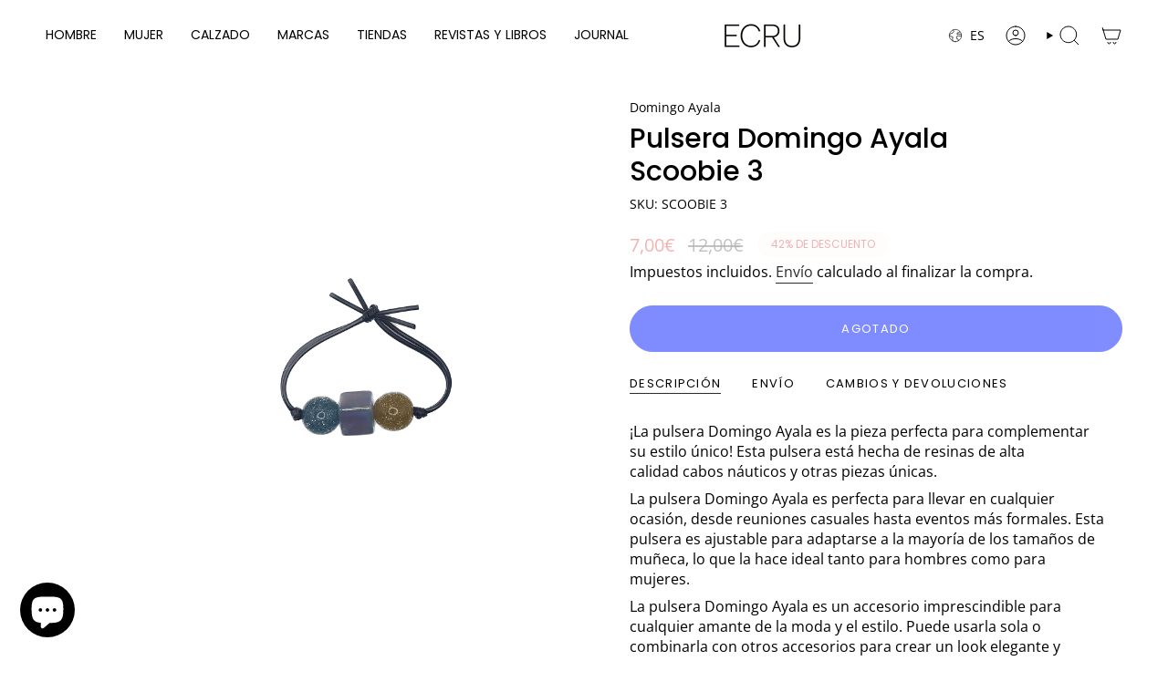

--- FILE ---
content_type: application/javascript
request_url: https://www.ecru.es/apps/sap/1769463665/api/2/S1lcy5teXNob3BpZnkuY29tZWNyd.js
body_size: 168719
content:
window.tdfEventHub.TriggerEventOnce('data_app2',{"offers":{"1":{"56653":{"discount":{"type_id":1,"value":15},"id":56653,"message":"15%","product_groups":[{"ids":[6555928100899,6606745108515,6602554900515,6555927150627,6555924267043,6585125044259,6579419250723,8371412140375,6586513195043,8367282946391,6770864422947,6577851334691,9584556671319,6699918819363,6786032336931,6632369192995,8523888918871,6647366746147,6647362617379,9543978090839,6640702324771,9006350598487,6662453395491,6647362256931,9318007177559,6555930656803,9582524825943,6659093921827,6791877099555,6606762213411,9594074136919,8372612858199,6630977929251,6668474351651,9584508272983,6786859860003,6630968590371,6618116882467,6659759407139,6630948339747,6602570596387,8655050768727,8494054408535,6634035839011,9006319206743,6746397016099,6745777373219,6630763659299,9543919141207,9543902265687,8372700479831,6684004450339,6675761758243,8976451535191,6746385776675,6692084351011,6602556702755,8797382934871,6757215338531,6746396721187,6698752147491,9711590539607,8551491207511,6663075266595,6625899937827,9856742687063,9560079565143,8903891452247,6757214748707,6745781665827,9450025320791,8644629463383,6630957940771,6549183135779,9780035486039,6741889482787,8915356352855,8880460726615,8644685103447,6630960398371,6621030219811,6552877989923,10389182579031,9748680704343,8522775560535,6686594301987,9779451232599,8632092754263,6795577655331,6746382925859,6620310274083,10466091958615,6791854817315,6741515173923,6679190339619,9796706500951,8977847026007,8681590980951,6746406715427,6730949296163,6705509531683,6663069204515,9857277854039,9594008994135,9561862898007,9449967878487,8756891877719,6679190143011,6649452036131,6645116043299,9318036734295,9042964447575,6757216518179,6757214486563,6741880340515,6727218626595,6620513206307,9633966948695,9609172255063,9560088281431,8915338461527,8632075026775,8615370817879,8551451492695,6695707410467,6662708887587,6573959118883,10344480309591,8980397261143,8928183910743,8655111094615,8637272523095,6770946506787,6659761078307,6620308930595,6618773553187,10291015582039,9001792667991,8609244283223,6746381778979,6745782747171,6716756459555,6706090836003,6692074487843,6686595416099,9857295450455,9780040499543,9766608929111,9013472657751,8730936803671,8663642112343,8609237270871,8354177515863,8352983220567,8340584399191,6745783107619,6663081656355,6662880690211,6620764864547,10404070490455,10233034965335,9972128088407,9905515626839,9818947322199,9780029260119,9766600343895,9766598181207,9764955160919,9745108107607,9624215224663,9543730135383,8982794797399,8976480665943,8948970651991,8930392506711,8880557097303,8656193323351,8637383180631,8615377174871,8354028159319,6694265323555,6662714097699,6662712721443,10452085211479,10450793333079,10420977992023,10404066853207,10404020748631,10349235470679,10317354467671,10204014215511,9972125040983,9818912031063,9796740317527,9796732617047,9633995718999,9029326766423,8988370862423,8928175194455,8756610138455,8756379877719,8674263630167,8353000358231,6671476195363,6633512271907,10452080329047,10409650061655,10407796769111,10403920904535,10387500269911,10347142349143,10312104313175,10233026871639,9957731860823,9818845249879,9766630359383,9634001715543,9567829459287,9551582495063,9445407064407,9318056952151,8980966768983,8963116859735,8862988108119,8729913688407,8681241117015,8634870792535,8595174293847,8526959477079,8522719986007,8354029666647,8331672027479,6791822213155,6755160227875,6726609567779,6662897762339,6662706528291,6627822370851,10452103004503,10420980515159,10404073079127,10403955704151,10387513508183,10385108402519,10349654966615,10347260510551,10294710862167,10237131718999,10203991441751,10203848573271,9966016233815,9880274534743,9860007100759,9781600518487,9781539078487,9766615220567,9765133058391,9754454425943,9575873577303,9575864041815,9565039526231,9343453167959,8998486737239,8980391592279,8937838936407,8918032220503,8905429909847,8615351910743,8564785480023,8560010199383,6786942959651,6786939977763,6770886410275,6750789271587,6720277119011,6720276922403,6705443045411,6689017593891,6662871777315,6662716424227,6662713180195,6662710558755,6661948571683,6649506824227,6555937013795,10465092698455,10452081181015,10420980875607,10403865493847,10365512286551,10346724983127,10331554840919,10288143630679,10237713908055,10206357029207,10204010283351,10091950113111,9987946021207,9972102988119,9957733859671,9957731107159,9905463329111,9880173150551,9789053337943,9781517648215,9769385034071,9745129800023,9653124333911,9653058371927,9630704566615,9623295852887,9618435834199,9572672602455,8963121807703,8948967965015,8946363695447,8937747841367,8937741123927,8905296675159,8852469023063,8677005820247,8595130220887,8588970754391,8583819952471,8357800214871,8354175844695,8345761907031,6791818510371,6782172233763,6750906941475,6745770524707,6741489188899,6695710261283,6671518335011,6662888128547,6662711312419,6652971647011,10464641778007,10453239464279,10449357930839,10424772919639,10420976353623,10409602580823,10403890921815,10397818519895,10387299664215,10387196281175,10387178062167,10377880535383,10349615776087,10312234467671,10297414091095,10294711648599,10251628478807,10251394548055,10219681710423,10091933532503,10081276658007,10053801673047,10001332240727,9932507152727,9932504105303,9932499747159,9932494635351,9932479332695,9932470747479,9913230590295,9905536074071,9880335581527,9859878814039,9831083114839,9779455492439,9769383067991,9769381658967,9765015224663,9755879014743,9748684013911,9662670373207,9635238412631,9596898640215,9002028597591,8982798500183,8979782336855,8962621342039,8948984545623,8943043019095,8936708899159,8928069812567,8711784104279,8580969759063,8526948532567,8526580089175,8345764036951,6787781066787,6786932801571,6741495087139,6721862598691,6688296435747,6676374519843,6662873120803,6662707150883,6657434910755,6635748753443,6617711083555,10453475721559,10453246902615,10452094943575,10452082164055,10451593363799,10451583500631,10444797608279,10424598167895,10412153373015,10395487666519,10387210240343,10371646488919,10366591369559,10362695319895,10362626867543,10356514586967,10349797802327,10336779043159,10312363376983,10302185898327,10297699041623,10294711615831,10294711419223,10288806068567,10288637641047,10251636212055,10251413389655,10247083950423,10233036964183,9973893562711,9917891510615,9915775222103,9913653494103,9913608372567,9844332233047,9745163813207,9745084023127,9633956266327,9624252645719,9575806206295,9450015981911,9366159819095,9343357911383,9012775747927,8996698227031,8982788833623,8962627141975,8914065523031,8907157471575,8900333863255,8880438378839,8862958092631,8796367192407,8757445919063,8607950012759,8595171606871,8595164463447,8594665111895,8589765509463,8465517510999,8410553975127,8410546405719,8397145964887,8393338192215,8345762660695,8340723204439,6786044330019,6755165208611,6733947240483,6729548431395,6721863024675,6662898122787,10452133118295,10451588448599,10451587236183,10451581829463,10449359831383,10449355604311,10444896731479,10444809175383,10444786008407,10409616802135,10405289820503,10404028973399,10403964289367,10397851418967,10397830906199,10397807935831,10395494449495,10385202151767,10385121739095,10382077722967,10378123772247,10371474784599,10371145564503,10366610637143,10366583636311,10362684375383,10362647216471,10362573554007,10362521485655,10332639035735,10302247174487,10301200597335,10294711583063,10294710665559,10291923976535,10291909034327,10280674001239,10278611616087,10278605652311,10272197738839,10249333604695,10240868057431,10232689230167,10157626687831,10091902009687,10078462378327,10064171630935,9979279278423,9965973700951,9951954534743,9923870785879,9917940367703,9912801952087,9831133610327,9781566439767,9766623576407,9748515684695,9714064425303,9714046271831,9653073543511,9635230613847,9632856965463,9625278710103,9621828108631,9618327863639,9596885238103,9575882359127,9012667318615,9007321448791,8948979761495,8932698456407,8910886469975,8900600070487,8860739862871,8730998833495,8729056739671,8655076852055,8595745997143,8583872086359,8580715741527,8575483904343,8561573757271,8547097903447,8547011821911,8547010249047,8537511952727,8528247554391,8471233823063,8359913390423,8345766461783,8340710818135,6758464323619,6746396524579,6737468555299,6737303699491,6730514038819,6729548824611,6698709745699,6688350961699,6687935627299,6685055483939,6671676112931,6671672180771,6664648949795,6662878265379,6655102320675,6653172809763,6646012346403,6621311402019,6617704857635,6604049940515,6594260860963,10466110341463,10453229994327,10451596247383,10444834799959,10424789238103,10424779702615,10424771051863,10405307908439,10404076126551,10404043555159,10395481669975,10387201655127,10385326735703,10385318707543,10385275781463,10385160077655,10385094345047,10385027596631,10384972185943,10384917332311,10382095941975,10378113155415,10377890595159,10371703538007,10371643408727,10367868830039,10366566367575,10365377675607,10349708214615,10346796286295,10324653113687,10312219525463,10307009610071,10302135402839,10297650086231,10297554698583,10294711386455,10291915522391,10288150839639,10288138617175,10287245394263,10282843767127,10278609879383,10276314317143,10272193053015,10258227822935,10257958961495,10239284969815,10203995537751,10202330595671,10202197492055,10157523009879,10087697482071,10079441715543,10078466408791,10072812290391,10069102756183,10066779996503,10066583716183,10044506931543,10031729574231,10009118343511,10001317364055,10001273323863,10001073668439,9995848876375,9966019379543,9965981040983,9965970489687,9965944308055,9963625251159,9962066739543,9958074057047,9957730386263,9957714166103,9951854756183,9951791972695,9944934580567,9934785347927,9932854067543,9922697265495,9917908287831,9917720363351,9915734622551,9913045320023,9912908841303,9904213918039,9887173116247,9882941292887,9869439238487,9817950093655,9789115924823,9789106389335,9789063889239,9780178649431,9780135788887,9769386934615,9765097406807,9748508737879,9714061115735,9610025271639,9603790209367,9587336282455,9572361797975,9564760768855,9561735856471,9552658628951,9552303161687,9436756312407,9436707357015,9341066084695,8982785982807,8963113156951,8948972159319,8946370969943,8946321326423,8945833935191,8938801987927,8936722137431,8917762244951,8914048352599,8902491799895,8854719988055,8757205565783,8736225722711,8735334662487,8655103033687,8654955479383,8614447874391,8606686576983,8583845773655,8578209251671,8575486329175,8575164547415,8556025446743,8540814115159,8536377753943,8535513760087,8528225861975,8385639514455,8345787728215,6793310404643,6793309388835,6787806265379,6787776020515,6733911785507,6730396205091,6663950860323,6662879936547,6662705872931,6602787979299,10467859267927,10467856941399,10467138830679,10453944041815,10444765921623,10424812175703,10424762990935,10424510808407,10424393531735,10405321441623,10404057907543,10404034249047,10387554894167,10385293082967,10385238098263,10385207820631,10385194287447,10385163911511,10371561849175,10368070582615,10365636936023,10365619470679,10365560488279,10360962875735,10360949702999,10360930435415,10356535460183,10356528873815,10339538796887,10336741785943,10332618293591,10331949662551,10312374518103,10307018752343,10302052335959,10297607553367,10291918635351,10288788570455,10288144908631,10288140386647,10285878477143,10285838303575,10280684355927,10279570014551,10278607225175,10276398137687,10276361634135,10276294099287,10258183717207,10258125357399,10249287172439,10233023791447,10231069475159,10231062462807,10222611431767,10220374065495,10220338643287,10202233373015,10167857578327,10157725483351,10108893626711,10087390118231,10079455478103,10078188405079,10078131192151,10063978266967,10044559163735,10031489122647,10031450554711,10031438496087,10010494042455,10002901238103,10001206280535,10000988832087,9995861098839,9988507074903,9988001857879,9986929230167,9986926838103,9972120289623,9965965115735,9964485116247,9959410401623,9958078808407,9958076154199,9957735727447,9951714017623,9951633604951,9932379128151,9913058001239,9913024512343,9887182946647,9867189354839,9866983768407,9803621106007,9780144013655,9780033651031,9769385886039,9754706674007,9754309787991,9748689256791,9748535476567,9653162705239,9653044216151,9632440746327,9624986779991,9610347741527,9594123649367,9570680897879,9567718637911,9561987350871,9561488785751,9438987518295,9366135800151,9042986762583,9021194142039,8978177851735,8964275208535,8946372673879,8938811326807,8930262778199,8918017442135,8911120499031,8907112972631,8905243001175,8905157017943,8903864025431,8862924734807,8735328010583,8732247458135,8685851672919,8664283447639,8619878449495,8615340048727,8595141034327,8583742587223,8580141777239,8577970635095,8575444877655,8575441371479,8540845015383,8537457918295,8536379720023,8534927737175,8447305646423,8424757297495,8385641054551,8385622180183,8372694188375,8372627145047,8363793809751,8359963132247,6795462705187,6795454808099,6791076315171,6791064256547,6788507664419,6787806101539,6761695051811,6739525763107,6737449713699,6734360051747,6733928169507,6733921583139,6730525179939,6730513481763,6721699348515,6677438660643,6664651374627,6662712131619,6652973318179,6619091435555,6555938979875,10482650972503,10476594856279,10467140534615,10467139912023,10467139551575,10467139322199,10462137188695,10449417863511,10444745736535,10433850016087,10433438089559,10424782782807,10419488588119,10413410976087,10408176386391,10407415382359,10403975496023,10399602278743,10399596773719,10399486607703,10399479529815,10399292227927,10399021400407,10397875568983,10395443495255,10387642843479,10387569639767,10387355042135,10387347374423,10387325583703,10387317522775,10385766121815,10385748427095,10385313366359,10385181049175,10385168761175,10382065238359,10371728572759,10371147432279,10368088080727,10367929876823,10366526259543,10360994693463,10356541292887,10356537688407,10344649851223,10339572842839,10339539452247,10338321170775,10338119516503,10338095006039,10334673699159,10334490034519,10332616524119,10324802470231,10324668776791,10309200445783,10309189173591,10307647013207,10307630137687,10307602481495,10307033432407,10300405612887,10300360491351,10300330639703,10291958972759,10291927351639,10288596779351,10288588652887,10288545300823,10285902168407,10285897515351,10285853704535,10285848592727,10284834783575,10284817088855,10278608601431,10272814367063,10265312756055,10265265832279,10265222381911,10265157108055,10264109711703,10258008179031,10258001789271,10257978425687,10257969676631,10256113631575,10251450155351,10251440095575,10249057993047,10237817618775,10232755257687,10232679989591,10232679301463,10231040344407,10225927389527,10220352536919,10220325470551,10219706351959,10209377419607,10206381834583,10204047114583,10202193199447,10202162757975,10167886905687,10147288252759,10087477608791,10069373813079,10069258928471,10064037380439,10061965328727,10050572484951,10043017953623,10041413239127,10040432492887,10040407523671,10040385438039,10033792123223,10031501672791,10031463137623,10031402254679,10009148424535,10002757091671,10001277813079,10001154769239,9999309832535,9999274705239,9999262974295,9995880497495,9993007759703,9986920907095,9986915565911,9979284226391,9979272757591,9972115243351,9972111081815,9966003388759,9965988839767,9965958103383,9965956530519,9962274586967,9959486062935,9959463878999,9957737955671,9957732745559,9957729960279,9957717082455,9930881728855,9930878419287,9924817715543,9923872784727,9923015573847,9923010625879,9923003842903,9922693202263,9915841872215,9913707168087,9913114067287,9913108758871,9890876162391,9887251988823,9869474693463,9869422526807,9867161305431,9865783902551,9865743991127,9851057766743,9850999963991,9842289508695,9817933807959,9810856116567,9781579481431,9766352453975,9766346391895,9765103567191,9697805795671,9697783644503,9697777844567,9664453214551,9656507531607,9637980799319,9618324816215,9575889731927,9570663334231,9552447897943,9552399237463,9539332604247,9520722411863,9449988587863,9021222158679,9021155049815,9017864061271,9017821266263,8998916129111,8998906921303,8996655366487,8980169949527,8978076467543,8952431411543,8946327191895,8946304221527,8938822369623,8928101269847,8918330278231,8880518594903,8860914024791,8736638435671,8683930812759,8670021255511,8666594378071,8666183303511,8655304655191,8655043002711,8654971175255,8654968324439,8614414909783,8594667176279,8580996497751,8580821582167,8575501795671,8575484723543,8575429116247,8575425839447,8569493586263,8536368808279,8472542478679,8459096129879,8404618215767,8385637941591,8367230288215,8366276346199,8359964901719,8359963853143,8354169291095,8345996722519,8342846275927,6795511496739,6795505532963,6795497930787,6794648649763,6770499420195,6762469883939,6761720348707,6730519216163,6705005559843,6672073523235,6666230169635,6660032102435,6659645145123,6653162389539,6626005450787,6619095302179,6555938390051,10501578948951,10495464276311,10487769039191,10482676564311,10482622857559,10482597921111,10481811390807,10473798500695,10473007022423,10472855011671,10471170441559,10470016254295,10467868574039,10467856154967,10467853893975,10467848356183,10467838951767,10466102542679,10459710849367,10459649179991,10455752769879,10455745691991,10455378919767,10453920612695,10453382496599,10453263352151,10450597216599,10450585813335,10444819005783,10444818940247,10444808880471,10444784599383,10444773818711,10444663390551,10436432724311,10433428291927,10433404141911,10433294893399,10433284702551,10425019400535,10425019171159,10425018810711,10425018712407,10425017008471,10425015304535,10425015271767,10425015140695,10425015107927,10425014255959,10425013698903,10425013567831,10425013010775,10425012453719,10424643944791,10424638931287,10424440783191,10424403525975,10424375279959,10413406552407,10408300282199,10405329764695,10405266686295,10399570297175,10399487787351,10399448006999,10399312380247,10399305892183,10399290655063,10397893689687,10397464166743,10397406986583,10397404004695,10395476197719,10395453096279,10395317240151,10388811809111,10388741259607,10388738965847,10388713963863,10387450790231,10385730568535,10385719034199,10385702912343,10385384079703,10385377067351,10385369923927,10385361895767,10385345708375,10385342792023,10385336435031,10378259726679,10371150053719,10362557858135,10362540196183,10362492059991,10362490028375,10360118804823,10360102355287,10360085086551,10360032100695,10359737745751,10359668179287,10356526350679,10356515668311,10354656346455,10354620858711,10354594939223,10345466560855,10344608661847,10344510161239,10339550134615,10338099855703,10334620418391,10332617539927,10332615278935,10331943895383,10331665662295,10328686068055,10328623055191,10315397038423,10312395555159,10312380154199,10312370618711,10310482919767,10309212504407,10309209588055,10302132978007,10301025222999,10301024043351,10300550807895,10300479373655,10300469379415,10300460237143,10300349022551,10300047229271,10300028354903,10299923005783,10299901804887,10297877004631,10297794691415,10293624209751,10293492941143,10292292616535,10292273906007,10292249821527,10292237074775,10292043481431,10291122307415,10291118932311,10288736502103,10288629809495,10288583016791,10288133341527,10287125037399,10287032074583,10286008205655,10285980123479,10285928710487,10285916258647,10285869072727,10284826591575,10284790120791,10284785631575,10284759515479,10284740706647,10282848715095,10279960871255,10279925776727,10279790772567,10276219060567,10273507705175,10272742048087,10271658672471,10271467438423,10271428084055,10270388420951,10265235521879,10265197838679,10265181716823,10257954832727,10256120676695,10255692530007,10255592063319,10240280035671,10239369806167,10237382984023,10237255057751,10232745623895,10232734024023,10232730845527,10232688476503,10232686772567,10231056859479,10231051288919,10222609924439,10217702130007,10217684894039,10217660350807,10209400291671,10209396457815,10206425710935,10204023357783,10202306183511,10202268893527,10202173342039,10202140672343,10167953850711,10167874650455,10167758127447,10147302834519,10090248962391,10087650951511,10087617331543,10087340376407,10087295746391,10083810181463,10079617614167,10079548211543,10079491817815,10072725750103,10072702320983,10066885706071,10050711421271,10050570256727,10044754788695,10044700819799,10044682076503,10042898350423,10040401035607,10033769480535,10033428824407,8735334007127,9839052194135,10232690639191,9865911075159,8353202766167,10498781086039,10425013436759,10359703339351,6608109109283,10485843657047,9865771450711,10498749825367,10425012912471,8663669047639,9664455508311,10286043529559,8580898160983,10288709861719,10096429564247,10425012584791,8796484927831,10493544530263,9957749031255,10033420173655,10031729803607,9947368325463,6795480465443,9627848048983,9039863939415,10336650559831,8345996263767,10433829798231,10264058888535,10233017008471,10425016648023,9039902376279,10407818101079,6747757510691,9610335650135,10399563219287,10255717204311,9986898067799,10455385997655,9957743558999,9843947405655,8735336923479,9947250917719,9839211151703,10028231360855,9520477438295,9844038795607,10264054169943,10480070230359,10476545868119,10495254167895,10167904764247,10425019105623,10331952185687,8946205786455,10344444920151,8424791277911,10501841682775,9823401345367,10425012715863,10309206999383,10407952023895,10249144074583,10033728880983,10087703511383,10264135663959,8936790360407,10368110231895,8666585104727,8604872245591,10498662760791,10473004335447,8734705221975,10399583895895,8353095811415,9618456609111,10336652788055,10292283015511,9995787862359,8938800546135,8640233111895,6671692202019,6653147447331,9572559126871,10425013862743,10167992385879,10459667169623,10012810019159,10504710062423,8736496255319,10312456470871,9765037277527,10009143935319,10501824807255,10399443321175,10271559942487,9842610766167,9934850294103,10425015796055,10028051398999,9920564232535,8735329190231,10359940022615,10300250292567,10487407706455,10504891728215,10501825626455,9824407290199,10388713537879,10033307025751,9869145538903,10331955954007,9869497237847,8565417279831,8655081800023,10450590433623,10271432671575,9957719114071,10468759273815,10308830822743,9766654083415,10501768642903,10425013305687,9839226421591,9039895462231,8910904328535,10467836395863,10498653684055,10469950325079,9445546754391,10336777109847,10028045533527,10220304171351,10255660581207,10285953253719,10206414799191,10072696848727,10069458583895,6633115975715,10072739348823,10425014747479,10285987037527,9789160227159,10273293861207,10031485780311,10469943476567,9766653624663,10239377899863,10482753306967,9738609459543,8604868739415,8363797086551,10271213355351,10232723833175,9606791823703,10028161990999,9895972241751,10332612034903,10108918366551,9632398901591,10040396546391,10504907555159,10498420539735,10425019334999,8385642692951,10278612566359,9971694829911,10467823944023,8547120152919,10404089495895,10490040516951,10444791939415,9854171087191,10028218614103,10248846803287,10425013666135,9842626527575,9944931598679,10292213121367,9021065888087,10204031189335,10292290715991,10504767144279,9944929304919,10455364895063,10209410515287,10498709061975,10504852898135,8536363172183,10425018384727,10425016680791,10312220770647,6608106913827,10485752004951,10482721685847,8540839117143,10271479923031,9817918439767,8655335129431,9572376445271,10487764549975,6626010103843,9938010833239,10284778258775,10028062015831,9842246091095,10495403950423,10425013043543,10399362285911,9930879762775,10395437957463,8946210341207,8583912358231,10493387309399,10425019302231,10239363907927,10487607853399,9922584281431,9957750112599,10293637153111,10368054362455,8940319277399,9017811140951,8996665491799,8536368415063,10331918827863,9851425653079,10470055870807,10397396304215,9947373207895,10444787482967,10033362567511,8734592696663,10356523172183,8583441154391,9865860481367,10229537112407,9913795707223,10271422513495,9632643744087,10397091201367,10395469152599,10239360172375,10328667423063,10195768344919,10031748710743,10072721359191,10309164269911,10217692692823,9947247608151,10249330852183,8634745520471,10455409394007,10425015370071,10293651669335,10482800820567,10487800267095,10487452369239,9917730324823,10219651793239,10455376462167,8615363674455,9865885647191,6739544440867,10002944819543,10462143283543,10344421851479,8938802446679,10425012814167,10219639669079,10459849523543,6621396271139,6621396238371,10408231043415,9624995627351,10344399995223,10203818885463,8940392710487,10455714857303,9859702980951,6653163307043,8655294464343,10031678947671,9766654443863,10012843082071,10271462949207,9971681493335,10484342980951,10087485473111,10002852905303,9766653591895,9664379060567,10079625707863,10233742360919,10271548768599,9844239728983,9039880683863,8909393690967,10338129936727,6671827927075,9572296753495,10305229717847,6739549159459,10425015599447,10405282480471,9923092840791,10482766283095,9869343981911,10446714339671,10300514992471,10264100340055,9869215695191,9869235814743,10270359454039,8385620509015,10487533338967,10459865547095,10371440116055,9021294412119,10478053851479,10232682086743,9844178747735,9986889843031,10344370667863,9923169354071,10487855677783,9865903702359,10425012617559,9999303770455,9938449400151,8664295965015,10284730417495,9436741534039,8940389957975,10202291437911,10371148939607,10278635077975,10292299465047,9869314457943,10467851272535,10305158545751,10286059127127,9596763603287,9840668442967,10264094277975,10264105156951,10288731291991,9575914307927,8560260546903,10324696498519,9971693093207,10028099993943,9934824931671,9596863545687,10476894716247,6626006237219,10487468261719,9842390794583,10476638863703,10378131210583,9566317085015,9575842152791,9971691028823,6696233140259,9017800524119,10387619447127,9776221847895,10444795773271,10425013764439,9971688341847,10433690272087,8733625155927,8565407088983,10309157454167,10202204307799,8559924085079,9653044314455,8560195338583,10292269842775,10359760159063,8964276257111,10485683978583,10395502018903,8928162349399,8932719362391,10292226589015,10332619374935,10286236205399,10031580086615,8547730915671,10424808964439,8439133569367,10425013600599,10292202438999,9869383467351,9572285514071,10079551947095,10090295329111,9365963374935,10425012748631,10493495968087,10469965791575,10397901128023,8340696465751,9934859108695,10336751616343,8902496878935,9922589589847,10232722686295,6794846568483,6716807741475,10288715497815,10217761210711,10054026887511,10284832358743,9840684269911,8910914552151,9621865136471,10028068569431,8472550932823,8880399679831,9907219693911,9565884973399,8962611675479,10378136682839,9851476312407,8583731249495,10481779376471,10087688503639,9758222942551,10407842546007,10385358291287,10270412636503,10264125079895,10248817246551,8892898836823,6762470146083,10344536965463,10255704555863,9922684059991,10484036403543,9866051420503,6770004820003,10292052951383,9844222722391,10087314882903,10495584731479,9943146627415,9865923199319,6749643178019,9664442237271,6761744924707,8458998579543,10202245431639,10312292270423,6734358315043,6679968448547,9854156898647,9999466791255,9612092080471,10043245199703,9334592602455,10072732467543,9986890563927,8996636623191,6794846306339,10232750834007,10487833985367,9758226088279,10336669401431,10378124919127,10090282942807,10068998390103,10485777203543,10425014288727,9817919095127,10504754037079,10292187365719,8583402389847,10284929483095,10498447376727,10312224964951,10028227166551,9934843740503,8910925463895,8870028411223,10271627411799,10312286339415,9923160867159,8535495246167,8580126376279,9039886319959,8902690537815,8340594753879,10368028410199,9965431914839,8736248201559,8946190909783,10002818892119,9947327234391,10312204190039,8937946513751,8528244638039,10028179489111,9039840411991,10478059192663,8595136020823,10331947270487,10470021988695,9842362417495,10493291561303,10029844070743,10312211104087,9999381823831,10464869581143,10344437743959,9865874964823,8735333122391,10495554978135,10305113784663,8535492657495,10359562699095,10265148195159,9696139280727,10012779708759,8964271669591,10209421558103,8664291737943,10387398459735,9912558420311,10033284251991,10285940605271,9656908808535,9947249279319,9924903305559,10033399988567,6739527434275,10425012978007,10011707834711,9934757626199,8528234348887,10425015664983,10292286357847,10044566143319,9817920930135,10301014344023,8870677741911,10425018122583,10308845306199,10455755981143,10256141746519,10002812535127,10504590819671,6730340073507,10206420074839,10232751554903,6598640500771,10455716069719,9932541133143,9635247096151,10399369986391,10309160141143,9664351666519,9520150905175,9572325818711,8371407389015,8735327453527,10285957677399,10297856295255,10487441883479,6721848377379,9572657365335,8458996875607,9907214156119,8734582997335,8664288493911,10425014223191,10482710380887,9525293089111,10312379236695,9922721120599,10404000072023,9618420466007,8424802582871,10504813216087,10484292780375,8892765012311,10425018351959,10312255078743,8346764837207,10202299203927,8664268439895,8870803898711,10498398191959,10399331647831,9594097697111,10487524163927,10002817646935,10249260138839,8427461738839,8736639910231,10436428267863,10011767046487,8575487705431,8880505946455,10312434352471,8580885414231,10468518101335,9865776267607,8655047000407,10083838460247,8547019424087,10081505345879,9844096991575,8735324897623,6739544014883,10028236996951,10312383136087,9851463696727,10487599169879,9572313399639,10466103689559,10331933704535,8796143321431,10292256964951,10072680038743,10454259827031,10446696251735,9944930451799,10309224694103,10271458394455,10271195431255,10292241662295,10399322767703,9854177935703,10473005941079,10081585201495,10011742929239,10467842195799,10446643626327,10366599364951,9865897771351,10501747409239,9865853600087,8928137511255,9930883563863,6787792699427,10292240613719,10108930130263,10265210192215,8565275623767,10079507513687,8936795636055,8583547846999,10168033247575,9865767485783,10270358143319,8664293769559,9854070489431,9923284828503,10344289370455,10467142173015,10079559287127,10359710581079,9869282836823,6761739190307,10425012683095,10031670133079,9780031717719,8796866740567,9895925940567,10425014714711,10292296515927,9610338926935,10256151118167,10468775592279,8948961050967,9917827449175,10493579428183,9999314551127,10292185760087,10425017106775,10204028371287,10425013502295,10487411409239,10328620335447,10487404364119,9817918046551,8577977942359,8712385167703,10300558147927,9865980674391,6641853464611,10012856385879,9991730856279,10339540894039,10501554635095,10028065259863,10001149296983,10271512822103,9932381618519,9923085795671,10425014092119,9618319114583,8560239477079,10308858708311,8655036776791,6674845892643,8535495770455,9021319807319,8736636633431,6725378441251,9851335082327,9843953107287,9917704995159,9944938316119,10286030422359,9851280916823,9766633177431,9572307796311,10433344766295,10002859721047,10475803836759,10425013829975,10399603589463,10255655797079,10309151490391,10397579575639,10487504896343,10475813929303,9575813546327,10265204097367,8367220883799,10344416346455,9930876944727,10331928232279,9851213775191,8685744685399,10359766155607,10152396751191,9934471561559,8345996132695,9039872033111,8934412910935,10271508103511,8345678545239,10495526469975,9947319468375,8664263819607,10495596659031,9930879107415,9962406379863,10425015238999,8439166665047,10481841307991,10493406249303,8735326273879,10011736899927,8547030237527,8670018634071,10485986525527,10475537236311,10011757805911,10425017205079,9851496464727,9993544237399,10425015468375,9851372994903,9632594919767,10288658415959,10378259005783,8948957938007,10292260864343,10284712788311,10312192557399,10291960774999,8424780497239,10466096808279],"type_id":3}],"trigger":{"pos_on":true,"segment_ids":[3721]}},"56720":{"discount":{"type_id":1,"value":10},"id":56720,"message":"10%","product_groups":[{"ids":[6555928100899,6606745108515,6602554900515,6555927150627,6555924267043,6585125044259,6579419250723,8371412140375,6586513195043,8367282946391,6770864422947,6577851334691,9584556671319,6699918819363,6786032336931,6632369192995,8523888918871,6647366746147,6647362617379,9543978090839,6640702324771,9006350598487,6662453395491,6647362256931,9318007177559,6555930656803,9582524825943,6659093921827,6791877099555,6606762213411,9594074136919,8372612858199,6630977929251,6668474351651,9584508272983,6786859860003,6630968590371,6618116882467,6659759407139,6630948339747,6602570596387,8655050768727,8494054408535,6634035839011,9006319206743,6746397016099,6745777373219,6630763659299,9543919141207,9543902265687,8372700479831,6684004450339,6675761758243,8976451535191,6746385776675,6692084351011,6602556702755,8797382934871,6757215338531,6746396721187,6698752147491,9711590539607,8551491207511,6663075266595,6625899937827,9856742687063,9560079565143,8903891452247,6757214748707,6745781665827,9450025320791,8644629463383,6630957940771,6549183135779,9780035486039,6741889482787,8915356352855,8880460726615,8644685103447,6630960398371,6621030219811,6552877989923,10389182579031,9748680704343,8522775560535,6686594301987,9779451232599,8632092754263,6795577655331,6746382925859,6620310274083,10466091958615,6791854817315,6741515173923,6679190339619,9796706500951,8977847026007,8681590980951,6746406715427,6730949296163,6705509531683,6663069204515,9857277854039,9594008994135,9561862898007,9449967878487,8756891877719,6679190143011,6649452036131,6645116043299,9318036734295,9042964447575,6757216518179,6757214486563,6741880340515,6727218626595,6620513206307,9633966948695,9609172255063,9560088281431,8915338461527,8632075026775,8615370817879,8551451492695,6695707410467,6662708887587,6573959118883,10344480309591,8980397261143,8928183910743,8655111094615,8637272523095,6770946506787,6659761078307,6620308930595,6618773553187,10291015582039,9001792667991,8609244283223,6746381778979,6745782747171,6716756459555,6706090836003,6692074487843,6686595416099,9857295450455,9780040499543,9766608929111,9013472657751,8730936803671,8663642112343,8609237270871,8354177515863,8352983220567,8340584399191,6745783107619,6663081656355,6662880690211,6620764864547,10404070490455,10233034965335,9972128088407,9905515626839,9818947322199,9780029260119,9766600343895,9766598181207,9764955160919,9745108107607,9624215224663,9543730135383,8982794797399,8976480665943,8948970651991,8930392506711,8880557097303,8656193323351,8637383180631,8615377174871,8354028159319,6694265323555,6662714097699,6662712721443,10452085211479,10450793333079,10420977992023,10404066853207,10404020748631,10349235470679,10317354467671,10204014215511,9972125040983,9818912031063,9796740317527,9796732617047,9633995718999,9029326766423,8988370862423,8928175194455,8756610138455,8756379877719,8674263630167,8353000358231,6671476195363,6633512271907,10452080329047,10409650061655,10407796769111,10403920904535,10387500269911,10347142349143,10312104313175,10233026871639,9957731860823,9818845249879,9766630359383,9634001715543,9567829459287,9551582495063,9445407064407,9318056952151,8980966768983,8963116859735,8862988108119,8729913688407,8681241117015,8634870792535,8595174293847,8526959477079,8522719986007,8354029666647,8331672027479,6791822213155,6755160227875,6726609567779,6662897762339,6662706528291,6627822370851,10452103004503,10420980515159,10404073079127,10403955704151,10387513508183,10385108402519,10349654966615,10347260510551,10294710862167,10237131718999,10203991441751,10203848573271,9966016233815,9880274534743,9860007100759,9781600518487,9781539078487,9766615220567,9765133058391,9754454425943,9575873577303,9575864041815,9565039526231,9343453167959,8998486737239,8980391592279,8937838936407,8918032220503,8905429909847,8615351910743,8564785480023,8560010199383,6786942959651,6786939977763,6770886410275,6750789271587,6720277119011,6720276922403,6705443045411,6689017593891,6662871777315,6662716424227,6662713180195,6662710558755,6661948571683,6649506824227,6555937013795,10465092698455,10452081181015,10420980875607,10403865493847,10365512286551,10346724983127,10331554840919,10288143630679,10237713908055,10206357029207,10204010283351,10091950113111,9987946021207,9972102988119,9957733859671,9957731107159,9905463329111,9880173150551,9789053337943,9781517648215,9769385034071,9745129800023,9653124333911,9653058371927,9630704566615,9623295852887,9618435834199,9572672602455,8963121807703,8948967965015,8946363695447,8937747841367,8937741123927,8905296675159,8852469023063,8677005820247,8595130220887,8588970754391,8583819952471,8357800214871,8354175844695,8345761907031,6791818510371,6782172233763,6750906941475,6745770524707,6741489188899,6695710261283,6671518335011,6662888128547,6662711312419,6652971647011,10464641778007,10453239464279,10449357930839,10424772919639,10420976353623,10409602580823,10403890921815,10397818519895,10387299664215,10387196281175,10387178062167,10377880535383,10349615776087,10312234467671,10297414091095,10294711648599,10251628478807,10251394548055,10219681710423,10091933532503,10081276658007,10053801673047,10001332240727,9932507152727,9932504105303,9932499747159,9932494635351,9932479332695,9932470747479,9913230590295,9905536074071,9880335581527,9859878814039,9831083114839,9779455492439,9769383067991,9769381658967,9765015224663,9755879014743,9748684013911,9662670373207,9635238412631,9596898640215,9002028597591,8982798500183,8979782336855,8962621342039,8948984545623,8943043019095,8936708899159,8928069812567,8711784104279,8580969759063,8526948532567,8526580089175,8345764036951,6787781066787,6786932801571,6741495087139,6721862598691,6688296435747,6676374519843,6662873120803,6662707150883,6657434910755,6635748753443,6617711083555,10453475721559,10453246902615,10452094943575,10452082164055,10451593363799,10451583500631,10444797608279,10424598167895,10412153373015,10395487666519,10387210240343,10371646488919,10366591369559,10362695319895,10362626867543,10356514586967,10349797802327,10336779043159,10312363376983,10302185898327,10297699041623,10294711615831,10294711419223,10288806068567,10288637641047,10251636212055,10251413389655,10247083950423,10233036964183,9973893562711,9917891510615,9915775222103,9913653494103,9913608372567,9844332233047,9745163813207,9745084023127,9633956266327,9624252645719,9575806206295,9450015981911,9366159819095,9343357911383,9012775747927,8996698227031,8982788833623,8962627141975,8914065523031,8907157471575,8900333863255,8880438378839,8862958092631,8796367192407,8757445919063,8607950012759,8595171606871,8595164463447,8594665111895,8589765509463,8465517510999,8410553975127,8410546405719,8397145964887,8393338192215,8345762660695,8340723204439,6786044330019,6755165208611,6733947240483,6729548431395,6721863024675,6662898122787,10452133118295,10451588448599,10451587236183,10451581829463,10449359831383,10449355604311,10444896731479,10444809175383,10444786008407,10409616802135,10405289820503,10404028973399,10403964289367,10397851418967,10397830906199,10397807935831,10395494449495,10385202151767,10385121739095,10382077722967,10378123772247,10371474784599,10371145564503,10366610637143,10366583636311,10362684375383,10362647216471,10362573554007,10362521485655,10332639035735,10302247174487,10301200597335,10294711583063,10294710665559,10291923976535,10291909034327,10280674001239,10278611616087,10278605652311,10272197738839,10249333604695,10240868057431,10232689230167,10157626687831,10091902009687,10078462378327,10064171630935,9979279278423,9965973700951,9951954534743,9923870785879,9917940367703,9912801952087,9831133610327,9781566439767,9766623576407,9748515684695,9714064425303,9714046271831,9653073543511,9635230613847,9632856965463,9625278710103,9621828108631,9618327863639,9596885238103,9575882359127,9012667318615,9007321448791,8948979761495,8932698456407,8910886469975,8900600070487,8860739862871,8730998833495,8729056739671,8655076852055,8595745997143,8583872086359,8580715741527,8575483904343,8561573757271,8547097903447,8547011821911,8547010249047,8537511952727,8528247554391,8471233823063,8359913390423,8345766461783,8340710818135,6758464323619,6746396524579,6737468555299,6737303699491,6730514038819,6729548824611,6698709745699,6688350961699,6687935627299,6685055483939,6671676112931,6671672180771,6664648949795,6662878265379,6655102320675,6653172809763,6646012346403,6621311402019,6617704857635,6604049940515,6594260860963,10466110341463,10453229994327,10451596247383,10444834799959,10424789238103,10424779702615,10424771051863,10405307908439,10404076126551,10404043555159,10395481669975,10387201655127,10385326735703,10385318707543,10385275781463,10385160077655,10385094345047,10385027596631,10384972185943,10384917332311,10382095941975,10378113155415,10377890595159,10371703538007,10371643408727,10367868830039,10366566367575,10365377675607,10349708214615,10346796286295,10324653113687,10312219525463,10307009610071,10302135402839,10297650086231,10297554698583,10294711386455,10291915522391,10288150839639,10288138617175,10287245394263,10282843767127,10278609879383,10276314317143,10272193053015,10258227822935,10257958961495,10239284969815,10203995537751,10202330595671,10202197492055,10157523009879,10087697482071,10079441715543,10078466408791,10072812290391,10069102756183,10066779996503,10066583716183,10044506931543,10031729574231,10009118343511,10001317364055,10001273323863,10001073668439,9995848876375,9966019379543,9965981040983,9965970489687,9965944308055,9963625251159,9962066739543,9958074057047,9957730386263,9957714166103,9951854756183,9951791972695,9944934580567,9934785347927,9932854067543,9922697265495,9917908287831,9917720363351,9915734622551,9913045320023,9912908841303,9904213918039,9887173116247,9882941292887,9869439238487,9817950093655,9789115924823,9789106389335,9789063889239,9780178649431,9780135788887,9769386934615,9765097406807,9748508737879,9714061115735,9610025271639,9603790209367,9587336282455,9572361797975,9564760768855,9561735856471,9552658628951,9552303161687,9436756312407,9436707357015,9341066084695,8982785982807,8963113156951,8948972159319,8946370969943,8946321326423,8945833935191,8938801987927,8936722137431,8917762244951,8914048352599,8902491799895,8854719988055,8757205565783,8736225722711,8735334662487,8655103033687,8654955479383,8614447874391,8606686576983,8583845773655,8578209251671,8575486329175,8575164547415,8556025446743,8540814115159,8536377753943,8535513760087,8528225861975,8385639514455,8345787728215,6793310404643,6793309388835,6787806265379,6787776020515,6733911785507,6730396205091,6663950860323,6662879936547,6662705872931,6602787979299,10467859267927,10467856941399,10467138830679,10453944041815,10444765921623,10424812175703,10424762990935,10424510808407,10424393531735,10405321441623,10404057907543,10404034249047,10387554894167,10385293082967,10385238098263,10385207820631,10385194287447,10385163911511,10371561849175,10368070582615,10365636936023,10365619470679,10365560488279,10360962875735,10360949702999,10360930435415,10356535460183,10356528873815,10339538796887,10336741785943,10332618293591,10331949662551,10312374518103,10307018752343,10302052335959,10297607553367,10291918635351,10288788570455,10288144908631,10288140386647,10285878477143,10285838303575,10280684355927,10279570014551,10278607225175,10276398137687,10276361634135,10276294099287,10258183717207,10258125357399,10249287172439,10233023791447,10231069475159,10231062462807,10222611431767,10220374065495,10220338643287,10202233373015,10167857578327,10157725483351,10108893626711,10087390118231,10079455478103,10078188405079,10078131192151,10063978266967,10044559163735,10031489122647,10031450554711,10031438496087,10010494042455,10002901238103,10001206280535,10000988832087,9995861098839,9988507074903,9988001857879,9986929230167,9986926838103,9972120289623,9965965115735,9964485116247,9959410401623,9958078808407,9958076154199,9957735727447,9951714017623,9951633604951,9932379128151,9913058001239,9913024512343,9887182946647,9867189354839,9866983768407,9803621106007,9780144013655,9780033651031,9769385886039,9754706674007,9754309787991,9748689256791,9748535476567,9653162705239,9653044216151,9632440746327,9624986779991,9610347741527,9594123649367,9570680897879,9567718637911,9561987350871,9561488785751,9438987518295,9366135800151,9042986762583,9021194142039,8978177851735,8964275208535,8946372673879,8938811326807,8930262778199,8918017442135,8911120499031,8907112972631,8905243001175,8905157017943,8903864025431,8862924734807,8735328010583,8732247458135,8685851672919,8664283447639,8619878449495,8615340048727,8595141034327,8583742587223,8580141777239,8577970635095,8575444877655,8575441371479,8540845015383,8537457918295,8536379720023,8534927737175,8447305646423,8424757297495,8385641054551,8385622180183,8372694188375,8372627145047,8363793809751,8359963132247,6795462705187,6795454808099,6791076315171,6791064256547,6788507664419,6787806101539,6761695051811,6739525763107,6737449713699,6734360051747,6733928169507,6733921583139,6730525179939,6730513481763,6721699348515,6677438660643,6664651374627,6662712131619,6652973318179,6619091435555,6555938979875,10482650972503,10476594856279,10467140534615,10467139912023,10467139551575,10467139322199,10462137188695,10449417863511,10444745736535,10433850016087,10433438089559,10424782782807,10419488588119,10413410976087,10408176386391,10407415382359,10403975496023,10399602278743,10399596773719,10399486607703,10399479529815,10399292227927,10399021400407,10397875568983,10395443495255,10387642843479,10387569639767,10387355042135,10387347374423,10387325583703,10387317522775,10385766121815,10385748427095,10385313366359,10385181049175,10385168761175,10382065238359,10371728572759,10371147432279,10368088080727,10367929876823,10366526259543,10360994693463,10356541292887,10356537688407,10344649851223,10339572842839,10339539452247,10338321170775,10338119516503,10338095006039,10334673699159,10334490034519,10332616524119,10324802470231,10324668776791,10309200445783,10309189173591,10307647013207,10307630137687,10307602481495,10307033432407,10300405612887,10300360491351,10300330639703,10291958972759,10291927351639,10288596779351,10288588652887,10288545300823,10285902168407,10285897515351,10285853704535,10285848592727,10284834783575,10284817088855,10278608601431,10272814367063,10265312756055,10265265832279,10265222381911,10265157108055,10264109711703,10258008179031,10258001789271,10257978425687,10257969676631,10256113631575,10251450155351,10251440095575,10249057993047,10237817618775,10232755257687,10232679989591,10232679301463,10231040344407,10225927389527,10220352536919,10220325470551,10219706351959,10209377419607,10206381834583,10204047114583,10202193199447,10202162757975,10167886905687,10147288252759,10087477608791,10069373813079,10069258928471,10064037380439,10061965328727,10050572484951,10043017953623,10041413239127,10040432492887,10040407523671,10040385438039,10033792123223,10031501672791,10031463137623,10031402254679,10009148424535,10002757091671,10001277813079,10001154769239,9999309832535,9999274705239,9999262974295,9995880497495,9993007759703,9986920907095,9986915565911,9979284226391,9979272757591,9972115243351,9972111081815,9966003388759,9965988839767,9965958103383,9965956530519,9962274586967,9959486062935,9959463878999,9957737955671,9957732745559,9957729960279,9957717082455,9930881728855,9930878419287,9924817715543,9923872784727,9923015573847,9923010625879,9923003842903,9922693202263,9915841872215,9913707168087,9913114067287,9913108758871,9890876162391,9887251988823,9869474693463,9869422526807,9867161305431,9865783902551,9865743991127,9851057766743,9850999963991,9842289508695,9817933807959,9810856116567,9781579481431,9766352453975,9766346391895,9765103567191,9697805795671,9697783644503,9697777844567,9664453214551,9656507531607,9637980799319,9618324816215,9575889731927,9570663334231,9552447897943,9552399237463,9539332604247,9520722411863,9449988587863,9021222158679,9021155049815,9017864061271,9017821266263,8998916129111,8998906921303,8996655366487,8980169949527,8978076467543,8952431411543,8946327191895,8946304221527,8938822369623,8928101269847,8918330278231,8880518594903,8860914024791,8736638435671,8683930812759,8670021255511,8666594378071,8666183303511,8655304655191,8655043002711,8654971175255,8654968324439,8614414909783,8594667176279,8580996497751,8580821582167,8575501795671,8575484723543,8575429116247,8575425839447,8569493586263,8536368808279,8472542478679,8459096129879,8404618215767,8385637941591,8367230288215,8366276346199,8359964901719,8359963853143,8354169291095,8345996722519,8342846275927,6795511496739,6795505532963,6795497930787,6794648649763,6770499420195,6762469883939,6761720348707,6730519216163,6705005559843,6672073523235,6666230169635,6660032102435,6659645145123,6653162389539,6626005450787,6619095302179,6555938390051,10501578948951,10495464276311,10487769039191,10482676564311,10482622857559,10482597921111,10481811390807,10473798500695,10473007022423,10472855011671,10471170441559,10470016254295,10467868574039,10467856154967,10467853893975,10467848356183,10467838951767,10466102542679,10459710849367,10459649179991,10455752769879,10455745691991,10455378919767,10453920612695,10453382496599,10453263352151,10450597216599,10450585813335,10444819005783,10444818940247,10444808880471,10444784599383,10444773818711,10444663390551,10436432724311,10433428291927,10433404141911,10433294893399,10433284702551,10425019400535,10425019171159,10425018810711,10425018712407,10425017008471,10425015304535,10425015271767,10425015140695,10425015107927,10425014255959,10425013698903,10425013567831,10425013010775,10425012453719,10424643944791,10424638931287,10424440783191,10424403525975,10424375279959,10413406552407,10408300282199,10405329764695,10405266686295,10399570297175,10399487787351,10399448006999,10399312380247,10399305892183,10399290655063,10397893689687,10397464166743,10397406986583,10397404004695,10395476197719,10395453096279,10395317240151,10388811809111,10388741259607,10388738965847,10388713963863,10387450790231,10385730568535,10385719034199,10385702912343,10385384079703,10385377067351,10385369923927,10385361895767,10385345708375,10385342792023,10385336435031,10378259726679,10371150053719,10362557858135,10362540196183,10362492059991,10362490028375,10360118804823,10360102355287,10360085086551,10360032100695,10359737745751,10359668179287,10356526350679,10356515668311,10354656346455,10354620858711,10354594939223,10345466560855,10344608661847,10344510161239,10339550134615,10338099855703,10334620418391,10332617539927,10332615278935,10331943895383,10331665662295,10328686068055,10328623055191,10315397038423,10312395555159,10312380154199,10312370618711,10310482919767,10309212504407,10309209588055,10302132978007,10301025222999,10301024043351,10300550807895,10300479373655,10300469379415,10300460237143,10300349022551,10300047229271,10300028354903,10299923005783,10299901804887,10297877004631,10297794691415,10293624209751,10293492941143,10292292616535,10292273906007,10292249821527,10292237074775,10292043481431,10291122307415,10291118932311,10288736502103,10288629809495,10288583016791,10288133341527,10287125037399,10287032074583,10286008205655,10285980123479,10285928710487,10285916258647,10285869072727,10284826591575,10284790120791,10284785631575,10284759515479,10284740706647,10282848715095,10279960871255,10279925776727,10279790772567,10276219060567,10273507705175,10272742048087,10271658672471,10271467438423,10271428084055,10270388420951,10265235521879,10265197838679,10265181716823,10257954832727,10256120676695,10255692530007,10255592063319,10240280035671,10239369806167,10237382984023,10237255057751,10232745623895,10232734024023,10232730845527,10232688476503,10232686772567,10231056859479,10231051288919,10222609924439,10217702130007,10217684894039,10217660350807,10209400291671,10209396457815,10206425710935,10204023357783,10202306183511,10202268893527,10202173342039,10202140672343,10167953850711,10167874650455,10167758127447,10147302834519,10090248962391,10087650951511,10087617331543,10087340376407,10087295746391,10083810181463,10079617614167,10079548211543,10079491817815,10072725750103,10072702320983,10066885706071,10050711421271,10050570256727,10044754788695,10044700819799,10044682076503,10042898350423,10040401035607,10033769480535,10033428824407,8595136020823,10331947270487,10470021988695,9842362417495,10493291561303,10029844070743,10312211104087,9999381823831,10464869581143,10344437743959,9865874964823,8735333122391,10495554978135,10305113784663,8535492657495,10359562699095,10265148195159,9696139280727,10012779708759,8964271669591,10209421558103,8664291737943,10387398459735,9912558420311,10033284251991,10285940605271,9656908808535,9947249279319,9924903305559,10033399988567,6739527434275,10425012978007,10011707834711,9934757626199,8528234348887,10425015664983,10292286357847,10044566143319,9817920930135,10301014344023,8870677741911,10425018122583,10308845306199,10455755981143,10256141746519,10002812535127,10504590819671,6730340073507,10206420074839,10232751554903,6598640500771,10455716069719,9932541133143,9635247096151,10399369986391,10309160141143,9664351666519,9520150905175,9572325818711,8371407389015,8735327453527,10285957677399,10297856295255,10487441883479,6721848377379,9572657365335,8458996875607,9907214156119,8734582997335,8664288493911,10425014223191,10482710380887,9525293089111,10312379236695,9922721120599,10404000072023,9618420466007,8424802582871,10504813216087,10484292780375,8892765012311,10425018351959,10312255078743,8346764837207,10202299203927,8664268439895,8870803898711,10498398191959,10399331647831,9594097697111,10487524163927,10002817646935,10249260138839,8427461738839,8736639910231,10436428267863,10011767046487,8575487705431,8880505946455,10312434352471,8580885414231,10468518101335,9865776267607,8655047000407,10083838460247,8547019424087,10081505345879,9844096991575,8735324897623,6739544014883,10028236996951,10312383136087,9851463696727,10487599169879,9572313399639,10466103689559,10331933704535,8796143321431,10292256964951,10072680038743,10454259827031,10446696251735,9944930451799,10309224694103,10271458394455,10271195431255,10292241662295,10399322767703,9854177935703,10473005941079,10081585201495,10011742929239,10467842195799,10446643626327,10366599364951,9865897771351,10501747409239,9865853600087,8928137511255,9930883563863,6787792699427,10292240613719,10108930130263,10265210192215,8565275623767,10079507513687,8936795636055,8583547846999,10168033247575,9865767485783,10270358143319,8664293769559,9854070489431,9923284828503,10344289370455,10467142173015,10079559287127,10359710581079,9869282836823,6761739190307,10425012683095,10031670133079,9780031717719,8796866740567,9895925940567,10425014714711,10292296515927,9610338926935,10256151118167,10468775592279,8948961050967,9917827449175,10493579428183,9999314551127,10292185760087,10425017106775,10204028371287,10425013502295,10487411409239,10328620335447,10487404364119,9817918046551,8577977942359,8712385167703,10300558147927,9865980674391,6641853464611,10012856385879,9991730856279,10339540894039,10501554635095,10028065259863,10001149296983,10271512822103,9932381618519,9923085795671,10425014092119,9618319114583,8560239477079,10308858708311,8655036776791,6674845892643,8535495770455,9021319807319,8736636633431,6725378441251,9851335082327,9843953107287,9917704995159,9944938316119,10286030422359,9851280916823,9766633177431,9572307796311,10433344766295,10002859721047,10475803836759,10425013829975,10399603589463,10255655797079,10309151490391,10397579575639,10487504896343,10475813929303,9575813546327,10265204097367,8367220883799,10344416346455,9930876944727,10331928232279,9851213775191,8685744685399,10359766155607,10152396751191,9934471561559,8345996132695,9039872033111,8934412910935,10271508103511,8345678545239,10495526469975,9947319468375,8664263819607,10495596659031,9930879107415,9962406379863,10425015238999,8439166665047,10481841307991,10493406249303,8735326273879,10011736899927,8547030237527,8670018634071,10485986525527,10475537236311,10011757805911,10425017205079,9851496464727,9993544237399,10425015468375,9851372994903,9632594919767,10288658415959,10378259005783,8948957938007,10292260864343,10284712788311,10312192557399,10291960774999,8424780497239,10466096808279,8735334007127,9839052194135,10232690639191,9865911075159,8353202766167,10498781086039,10425013436759,10359703339351,6608109109283,10485843657047,9865771450711,10498749825367,10425012912471,8663669047639,9664455508311,10286043529559,8580898160983,10288709861719,10096429564247,10425012584791,8796484927831,10493544530263,9957749031255,10033420173655,10031729803607,9947368325463,6795480465443,9627848048983,9039863939415,10336650559831,8345996263767,10433829798231,10264058888535,10233017008471,10425016648023,9039902376279,10407818101079,6747757510691,9610335650135,10399563219287,10255717204311,9986898067799,10455385997655,9957743558999,9843947405655,8735336923479,9947250917719,9839211151703,10028231360855,9520477438295,9844038795607,10264054169943,10480070230359,10476545868119,10495254167895,10167904764247,10425019105623,10331952185687,8946205786455,10344444920151,8424791277911,10501841682775,9823401345367,10425012715863,10309206999383,10407952023895,10249144074583,10033728880983,10087703511383,10264135663959,8936790360407,10368110231895,8666585104727,8604872245591,10498662760791,10473004335447,8734705221975,10399583895895,8353095811415,9618456609111,10336652788055,10292283015511,9995787862359,8938800546135,8640233111895,6671692202019,6653147447331,9572559126871,10425013862743,10167992385879,10459667169623,10012810019159,10504710062423,8736496255319,10312456470871,9765037277527,10009143935319,10501824807255,10399443321175,10271559942487,9842610766167,9934850294103,10425015796055,10028051398999,9920564232535,8735329190231,10359940022615,10300250292567,10487407706455,10504891728215,10501825626455,9824407290199,10388713537879,10033307025751,9869145538903,10331955954007,9869497237847,8565417279831,8655081800023,10450590433623,10271432671575,9957719114071,10468759273815,10308830822743,9766654083415,10501768642903,10425013305687,9839226421591,9039895462231,8910904328535,10467836395863,10498653684055,10469950325079,9445546754391,10336777109847,10028045533527,10220304171351,10255660581207,10285953253719,10206414799191,10072696848727,10069458583895,6633115975715,10072739348823,10425014747479,10285987037527,9789160227159,10273293861207,10031485780311,10469943476567,9766653624663,10239377899863,10482753306967,9738609459543,8604868739415,8363797086551,10271213355351,10232723833175,9606791823703,10028161990999,9895972241751,10332612034903,10108918366551,9632398901591,10040396546391,10504907555159,10498420539735,10425019334999,8385642692951,10278612566359,9971694829911,10467823944023,8547120152919,10404089495895,10490040516951,10444791939415,9854171087191,10028218614103,10248846803287,10425013666135,9842626527575,9944931598679,10292213121367,9021065888087,10204031189335,10292290715991,10504767144279,9944929304919,10455364895063,10209410515287,10498709061975,10504852898135,8536363172183,10425018384727,10425016680791,10312220770647,6608106913827,10485752004951,10482721685847,8540839117143,10271479923031,9817918439767,8655335129431,9572376445271,10487764549975,6626010103843,9938010833239,10284778258775,10028062015831,9842246091095,10495403950423,10425013043543,10399362285911,9930879762775,10395437957463,8946210341207,8583912358231,10493387309399,10425019302231,10239363907927,10487607853399,9922584281431,9957750112599,10293637153111,10368054362455,8940319277399,9017811140951,8996665491799,8536368415063,10331918827863,9851425653079,10470055870807,10397396304215,9947373207895,10444787482967,10033362567511,8734592696663,10356523172183,8583441154391,9865860481367,10229537112407,9913795707223,10271422513495,9632643744087,10397091201367,10395469152599,10239360172375,10328667423063,10195768344919,10031748710743,10072721359191,10309164269911,10217692692823,9947247608151,10249330852183,8634745520471,10455409394007,10425015370071,10293651669335,10482800820567,10487800267095,10487452369239,9917730324823,10219651793239,10455376462167,8615363674455,9865885647191,6739544440867,10002944819543,10462143283543,10344421851479,8938802446679,10425012814167,10219639669079,10459849523543,6621396271139,6621396238371,10408231043415,9624995627351,10344399995223,10203818885463,8940392710487,10455714857303,9859702980951,6653163307043,8655294464343,10031678947671,9766654443863,10012843082071,10271462949207,9971681493335,10484342980951,10087485473111,10002852905303,9766653591895,9664379060567,10079625707863,10233742360919,10271548768599,9844239728983,9039880683863,8909393690967,10338129936727,6671827927075,9572296753495,10305229717847,6739549159459,10425015599447,10405282480471,9923092840791,10482766283095,9869343981911,10446714339671,10300514992471,10264100340055,9869215695191,9869235814743,10270359454039,8385620509015,10487533338967,10459865547095,10371440116055,9021294412119,10478053851479,10232682086743,9844178747735,9986889843031,10344370667863,9923169354071,10487855677783,9865903702359,10425012617559,9999303770455,9938449400151,8664295965015,10284730417495,9436741534039,8940389957975,10202291437911,10371148939607,10278635077975,10292299465047,9869314457943,10467851272535,10305158545751,10286059127127,9596763603287,9840668442967,10264094277975,10264105156951,10288731291991,9575914307927,8560260546903,10324696498519,9971693093207,10028099993943,9934824931671,9596863545687,10476894716247,6626006237219,10487468261719,9842390794583,10476638863703,10378131210583,9566317085015,9575842152791,9971691028823,6696233140259,9017800524119,10387619447127,9776221847895,10444795773271,10425013764439,9971688341847,10433690272087,8733625155927,8565407088983,10309157454167,10202204307799,8559924085079,9653044314455,8560195338583,10292269842775,10359760159063,8964276257111,10485683978583,10395502018903,8928162349399,8932719362391,10292226589015,10332619374935,10286236205399,10031580086615,8547730915671,10424808964439,8439133569367,10425013600599,10292202438999,9869383467351,9572285514071,10079551947095,10090295329111,9365963374935,10425012748631,10493495968087,10469965791575,10397901128023,8340696465751,9934859108695,10336751616343,8902496878935,9922589589847,10232722686295,6794846568483,6716807741475,10288715497815,10217761210711,10054026887511,10284832358743,9840684269911,8910914552151,9621865136471,10028068569431,8472550932823,8880399679831,9907219693911,9565884973399,8962611675479,10378136682839,9851476312407,8583731249495,10481779376471,10087688503639,9758222942551,10407842546007,10385358291287,10270412636503,10264125079895,10248817246551,8892898836823,6762470146083,10344536965463,10255704555863,9922684059991,10484036403543,9866051420503,6770004820003,10292052951383,9844222722391,10087314882903,10495584731479,9943146627415,9865923199319,6749643178019,9664442237271,6761744924707,8458998579543,10202245431639,10312292270423,6734358315043,6679968448547,9854156898647,9999466791255,9612092080471,10043245199703,9334592602455,10072732467543,9986890563927,8996636623191,6794846306339,10232750834007,10487833985367,9758226088279,10336669401431,10378124919127,10090282942807,10068998390103,10485777203543,10425014288727,9817919095127,10504754037079,10292187365719,8583402389847,10284929483095,10498447376727,10312224964951,10028227166551,9934843740503,8910925463895,8870028411223,10271627411799,10312286339415,9923160867159,8535495246167,8580126376279,9039886319959,8902690537815,8340594753879,10368028410199,9965431914839,8736248201559,8946190909783,10002818892119,9947327234391,10312204190039,8937946513751,8528244638039,10028179489111,9039840411991,10478059192663],"type_id":3}],"trigger":{"pos_on":true,"segment_ids":[3720,5087]}},"6078":{"discount":{"type_id":1,"value":5},"id":6078,"message":"","product_groups":[{"ids":[6555928100899,6606745108515,6602554900515,6555927150627,6555924267043,6585125044259,6579419250723,8371412140375,6586513195043,8367282946391,6770864422947,6577851334691,9584556671319,6699918819363,6786032336931,6632369192995,8523888918871,6647366746147,6647362617379,9543978090839,6640702324771,9006350598487,6662453395491,6647362256931,9318007177559,6555930656803,9582524825943,6659093921827,6791877099555,6606762213411,9594074136919,8372612858199,6630977929251,6668474351651,9584508272983,6786859860003,6630968590371,6618116882467,6659759407139,6630948339747,6602570596387,8655050768727,8494054408535,6634035839011,9006319206743,6746397016099,6745777373219,6630763659299,9543919141207,9543902265687,8372700479831,6684004450339,6675761758243,8976451535191,6746385776675,6692084351011,6602556702755,8797382934871,6757215338531,6746396721187,6698752147491,9711590539607,8551491207511,6663075266595,6625899937827,9856742687063,9560079565143,8903891452247,6757214748707,6745781665827,9450025320791,8644629463383,6630957940771,6549183135779,9780035486039,6741889482787,8915356352855,8880460726615,8644685103447,6630960398371,6621030219811,6552877989923,10389182579031,9748680704343,8522775560535,6686594301987,9779451232599,8632092754263,6795577655331,6746382925859,6620310274083,10466091958615,6791854817315,6741515173923,6679190339619,9796706500951,8977847026007,8681590980951,6746406715427,6730949296163,6705509531683,6663069204515,9857277854039,9594008994135,9561862898007,9449967878487,8756891877719,6679190143011,6649452036131,6645116043299,9318036734295,9042964447575,6757216518179,6757214486563,6741880340515,6727218626595,6620513206307,9633966948695,9609172255063,9560088281431,8915338461527,8632075026775,8615370817879,8551451492695,6695707410467,6662708887587,6573959118883,10344480309591,8980397261143,8928183910743,8655111094615,8637272523095,6770946506787,6659761078307,6620308930595,6618773553187,10291015582039,9001792667991,8609244283223,6746381778979,6745782747171,6716756459555,6706090836003,6692074487843,6686595416099,9857295450455,9780040499543,9766608929111,9013472657751,8730936803671,8663642112343,8609237270871,8354177515863,8352983220567,8340584399191,6745783107619,6663081656355,6662880690211,6620764864547,10404070490455,10233034965335,9972128088407,9905515626839,9818947322199,9780029260119,9766600343895,9766598181207,9764955160919,9745108107607,9624215224663,9543730135383,8982794797399,8976480665943,8948970651991,8930392506711,8880557097303,8656193323351,8637383180631,8615377174871,8354028159319,6694265323555,6662714097699,6662712721443,10452085211479,10450793333079,10420977992023,10404066853207,10404020748631,10349235470679,10317354467671,10204014215511,9972125040983,9818912031063,9796740317527,9796732617047,9633995718999,9029326766423,8988370862423,8928175194455,8756610138455,8756379877719,8674263630167,8353000358231,6671476195363,6633512271907,10452080329047,10409650061655,10407796769111,10403920904535,10387500269911,10347142349143,10312104313175,10233026871639,9957731860823,9818845249879,9766630359383,9634001715543,9567829459287,9551582495063,9445407064407,9318056952151,8980966768983,8963116859735,8862988108119,8729913688407,8681241117015,8634870792535,8595174293847,8526959477079,8522719986007,8354029666647,8331672027479,6791822213155,6755160227875,6726609567779,6662897762339,6662706528291,6627822370851,10452103004503,10420980515159,10404073079127,10403955704151,10387513508183,10385108402519,10349654966615,10347260510551,10294710862167,10237131718999,10203991441751,10203848573271,9966016233815,9880274534743,9860007100759,9781600518487,9781539078487,9766615220567,9765133058391,9754454425943,9575873577303,9575864041815,9565039526231,9343453167959,8998486737239,8980391592279,8937838936407,8918032220503,8905429909847,8615351910743,8564785480023,8560010199383,6786942959651,6786939977763,6770886410275,6750789271587,6720277119011,6720276922403,6705443045411,6689017593891,6662871777315,6662716424227,6662713180195,6662710558755,6661948571683,6649506824227,6555937013795,10465092698455,10452081181015,10420980875607,10403865493847,10365512286551,10346724983127,10331554840919,10288143630679,10237713908055,10206357029207,10204010283351,10091950113111,9987946021207,9972102988119,9957733859671,9957731107159,9905463329111,9880173150551,9789053337943,9781517648215,9769385034071,9745129800023,9653124333911,9653058371927,9630704566615,9623295852887,9618435834199,9572672602455,8963121807703,8948967965015,8946363695447,8937747841367,8937741123927,8905296675159,8852469023063,8677005820247,8595130220887,8588970754391,8583819952471,8357800214871,8354175844695,8345761907031,6791818510371,6782172233763,6750906941475,6745770524707,6741489188899,6695710261283,6671518335011,6662888128547,6662711312419,6652971647011,10464641778007,10453239464279,10449357930839,10424772919639,10420976353623,10409602580823,10403890921815,10397818519895,10387299664215,10387196281175,10387178062167,10377880535383,10349615776087,10312234467671,10297414091095,10294711648599,10251628478807,10251394548055,10219681710423,10091933532503,10081276658007,10053801673047,10001332240727,9932507152727,9932504105303,9932499747159,9932494635351,9932479332695,9932470747479,9913230590295,9905536074071,9880335581527,9859878814039,9831083114839,9779455492439,9769383067991,9769381658967,9765015224663,9755879014743,9748684013911,9662670373207,9635238412631,9596898640215,9002028597591,8982798500183,8979782336855,8962621342039,8948984545623,8943043019095,8936708899159,8928069812567,8711784104279,8580969759063,8526948532567,8526580089175,8345764036951,6787781066787,6786932801571,6741495087139,6721862598691,6688296435747,6676374519843,6662873120803,6662707150883,6657434910755,6635748753443,6617711083555,10453475721559,10453246902615,10452094943575,10452082164055,10451593363799,10451583500631,10444797608279,10424598167895,10412153373015,10395487666519,10387210240343,10371646488919,10366591369559,10362695319895,10362626867543,10356514586967,10349797802327,10336779043159,10312363376983,10302185898327,10297699041623,10294711615831,10294711419223,10288806068567,10288637641047,10251636212055,10251413389655,10247083950423,10233036964183,9973893562711,9917891510615,9915775222103,9913653494103,9913608372567,9844332233047,9745163813207,9745084023127,9633956266327,9624252645719,9575806206295,9450015981911,9366159819095,9343357911383,9012775747927,8996698227031,8982788833623,8962627141975,8914065523031,8907157471575,8900333863255,8880438378839,8862958092631,8796367192407,8757445919063,8607950012759,8595171606871,8595164463447,8594665111895,8589765509463,8465517510999,8410553975127,8410546405719,8397145964887,8393338192215,8345762660695,8340723204439,6786044330019,6755165208611,6733947240483,6729548431395,6721863024675,6662898122787,10452133118295,10451588448599,10451587236183,10451581829463,10449359831383,10449355604311,10444896731479,10444809175383,10444786008407,10409616802135,10405289820503,10404028973399,10403964289367,10397851418967,10397830906199,10397807935831,10395494449495,10385202151767,10385121739095,10382077722967,10378123772247,10371474784599,10371145564503,10366610637143,10366583636311,10362684375383,10362647216471,10362573554007,10362521485655,10332639035735,10302247174487,10301200597335,10294711583063,10294710665559,10291923976535,10291909034327,10280674001239,10278611616087,10278605652311,10272197738839,10249333604695,10240868057431,10232689230167,10157626687831,10091902009687,10078462378327,10064171630935,9979279278423,9965973700951,9951954534743,9923870785879,9917940367703,9912801952087,9831133610327,9781566439767,9766623576407,9748515684695,9714064425303,9714046271831,9653073543511,9635230613847,9632856965463,9625278710103,9621828108631,9618327863639,9596885238103,9575882359127,9012667318615,9007321448791,8948979761495,8932698456407,8910886469975,8900600070487,8860739862871,8730998833495,8729056739671,8655076852055,8595745997143,8583872086359,8580715741527,8575483904343,8561573757271,8547097903447,8547011821911,8547010249047,8537511952727,8528247554391,8471233823063,8359913390423,8345766461783,8340710818135,6758464323619,6746396524579,6737468555299,6737303699491,6730514038819,6729548824611,6698709745699,6688350961699,6687935627299,6685055483939,6671676112931,6671672180771,6664648949795,6662878265379,6655102320675,6653172809763,6646012346403,6621311402019,6617704857635,6604049940515,6594260860963,10466110341463,10453229994327,10451596247383,10444834799959,10424789238103,10424779702615,10424771051863,10405307908439,10404076126551,10404043555159,10395481669975,10387201655127,10385326735703,10385318707543,10385275781463,10385160077655,10385094345047,10385027596631,10384972185943,10384917332311,10382095941975,10378113155415,10377890595159,10371703538007,10371643408727,10367868830039,10366566367575,10365377675607,10349708214615,10346796286295,10324653113687,10312219525463,10307009610071,10302135402839,10297650086231,10297554698583,10294711386455,10291915522391,10288150839639,10288138617175,10287245394263,10282843767127,10278609879383,10276314317143,10272193053015,10258227822935,10257958961495,10239284969815,10203995537751,10202330595671,10202197492055,10157523009879,10087697482071,10079441715543,10078466408791,10072812290391,10069102756183,10066779996503,10066583716183,10044506931543,10031729574231,10009118343511,10001317364055,10001273323863,10001073668439,9995848876375,9966019379543,9965981040983,9965970489687,9965944308055,9963625251159,9962066739543,9958074057047,9957730386263,9957714166103,9951854756183,9951791972695,9944934580567,9934785347927,9932854067543,9922697265495,9917908287831,9917720363351,9915734622551,9913045320023,9912908841303,9904213918039,9887173116247,9882941292887,9869439238487,9817950093655,9789115924823,9789106389335,9789063889239,9780178649431,9780135788887,9769386934615,9765097406807,9748508737879,9714061115735,9610025271639,9603790209367,9587336282455,9572361797975,9564760768855,9561735856471,9552658628951,9552303161687,9436756312407,9436707357015,9341066084695,8982785982807,8963113156951,8948972159319,8946370969943,8946321326423,8945833935191,8938801987927,8936722137431,8917762244951,8914048352599,8902491799895,8854719988055,8757205565783,8736225722711,8735334662487,8655103033687,8654955479383,8614447874391,8606686576983,8583845773655,8578209251671,8575486329175,8575164547415,8556025446743,8540814115159,8536377753943,8535513760087,8528225861975,8385639514455,8345787728215,6793310404643,6793309388835,6787806265379,6787776020515,6733911785507,6730396205091,6663950860323,6662879936547,6662705872931,6602787979299,10467859267927,10467856941399,10467138830679,10453944041815,10444765921623,10424812175703,10424762990935,10424510808407,10424393531735,10405321441623,10404057907543,10404034249047,10387554894167,10385293082967,10385238098263,10385207820631,10385194287447,10385163911511,10371561849175,10368070582615,10365636936023,10365619470679,10365560488279,10360962875735,10360949702999,10360930435415,10356535460183,10356528873815,10339538796887,10336741785943,10332618293591,10331949662551,10312374518103,10307018752343,10302052335959,10297607553367,10291918635351,10288788570455,10288144908631,10288140386647,10285878477143,10285838303575,10280684355927,10279570014551,10278607225175,10276398137687,10276361634135,10276294099287,10258183717207,10258125357399,10249287172439,10233023791447,10231069475159,10231062462807,10222611431767,10220374065495,10220338643287,10202233373015,10167857578327,10157725483351,10108893626711,10087390118231,10079455478103,10078188405079,10078131192151,10063978266967,10044559163735,10031489122647,10031450554711,10031438496087,10010494042455,10002901238103,10001206280535,10000988832087,9995861098839,9988507074903,9988001857879,9986929230167,9986926838103,9972120289623,9965965115735,9964485116247,9959410401623,9958078808407,9958076154199,9957735727447,9951714017623,9951633604951,9932379128151,9913058001239,9913024512343,9887182946647,9867189354839,9866983768407,9803621106007,9780144013655,9780033651031,9769385886039,9754706674007,9754309787991,9748689256791,9748535476567,9653162705239,9653044216151,9632440746327,9624986779991,9610347741527,9594123649367,9570680897879,9567718637911,9561987350871,9561488785751,9438987518295,9366135800151,9042986762583,9021194142039,8978177851735,8964275208535,8946372673879,8938811326807,8930262778199,8918017442135,8911120499031,8907112972631,8905243001175,8905157017943,8903864025431,8862924734807,8735328010583,8732247458135,8685851672919,8664283447639,8619878449495,8615340048727,8595141034327,8583742587223,8580141777239,8577970635095,8575444877655,8575441371479,8540845015383,8537457918295,8536379720023,8534927737175,8447305646423,8424757297495,8385641054551,8385622180183,8372694188375,8372627145047,8363793809751,8359963132247,6795462705187,6795454808099,6791076315171,6791064256547,6788507664419,6787806101539,6761695051811,6739525763107,6737449713699,6734360051747,6733928169507,6733921583139,6730525179939,6730513481763,6721699348515,6677438660643,6664651374627,6662712131619,6652973318179,6619091435555,6555938979875,10482650972503,10476594856279,10467140534615,10467139912023,10467139551575,10467139322199,10462137188695,10449417863511,10444745736535,10433850016087,10433438089559,10424782782807,10419488588119,10413410976087,10408176386391,10407415382359,10403975496023,10399602278743,10399596773719,10399486607703,10399479529815,10399292227927,10399021400407,10397875568983,10395443495255,10387642843479,10387569639767,10387355042135,10387347374423,10387325583703,10387317522775,10385766121815,10385748427095,10385313366359,10385181049175,10385168761175,10382065238359,10371728572759,10371147432279,10368088080727,10367929876823,10366526259543,10360994693463,10356541292887,10356537688407,10344649851223,10339572842839,10339539452247,10338321170775,10338119516503,10338095006039,10334673699159,10334490034519,10332616524119,10324802470231,10324668776791,10309200445783,10309189173591,10307647013207,10307630137687,10307602481495,10307033432407,10300405612887,10300360491351,10300330639703,10291958972759,10291927351639,10288596779351,10288588652887,10288545300823,10285902168407,10285897515351,10285853704535,10285848592727,10284834783575,10284817088855,10278608601431,10272814367063,10265312756055,10265265832279,10265222381911,10265157108055,10264109711703,10258008179031,10258001789271,10257978425687,10257969676631,10256113631575,10251450155351,10251440095575,10249057993047,10237817618775,10232755257687,10232679989591,10232679301463,10231040344407,10225927389527,10220352536919,10220325470551,10219706351959,10209377419607,10206381834583,10204047114583,10202193199447,10202162757975,10167886905687,10147288252759,10087477608791,10069373813079,10069258928471,10064037380439,10061965328727,10050572484951,10043017953623,10041413239127,10040432492887,10040407523671,10040385438039,10033792123223,10031501672791,10031463137623,10031402254679,10009148424535,10002757091671,10001277813079,10001154769239,9999309832535,9999274705239,9999262974295,9995880497495,9993007759703,9986920907095,9986915565911,9979284226391,9979272757591,9972115243351,9972111081815,9966003388759,9965988839767,9965958103383,9965956530519,9962274586967,9959486062935,9959463878999,9957737955671,9957732745559,9957729960279,9957717082455,9930881728855,9930878419287,9924817715543,9923872784727,9923015573847,9923010625879,9923003842903,9922693202263,9915841872215,9913707168087,9913114067287,9913108758871,9890876162391,9887251988823,9869474693463,9869422526807,9867161305431,9865783902551,9865743991127,9851057766743,9850999963991,9842289508695,9817933807959,9810856116567,9781579481431,9766352453975,9766346391895,9765103567191,9697805795671,9697783644503,9697777844567,9664453214551,9656507531607,9637980799319,9618324816215,9575889731927,9570663334231,9552447897943,9552399237463,9539332604247,9520722411863,9449988587863,9021222158679,9021155049815,9017864061271,9017821266263,8998916129111,8998906921303,8996655366487,8980169949527,8978076467543,8952431411543,8946327191895,8946304221527,8938822369623,8928101269847,8918330278231,8880518594903,8860914024791,8736638435671,8683930812759,8670021255511,8666594378071,8666183303511,8655304655191,8655043002711,8654971175255,8654968324439,8614414909783,8594667176279,8580996497751,8580821582167,8575501795671,8575484723543,8575429116247,8575425839447,8569493586263,8536368808279,8472542478679,8459096129879,8404618215767,8385637941591,8367230288215,8366276346199,8359964901719,8359963853143,8354169291095,8345996722519,8342846275927,6795511496739,6795505532963,6795497930787,6794648649763,6770499420195,6762469883939,6761720348707,6730519216163,6705005559843,6672073523235,6666230169635,6660032102435,6659645145123,6653162389539,6626005450787,6619095302179,6555938390051,10501578948951,10495464276311,10487769039191,10482676564311,10482622857559,10482597921111,10481811390807,10473798500695,10473007022423,10472855011671,10471170441559,10470016254295,10467868574039,10467856154967,10467853893975,10467848356183,10467838951767,10466102542679,10459710849367,10459649179991,10455752769879,10455745691991,10455378919767,10453920612695,10453382496599,10453263352151,10450597216599,10450585813335,10444819005783,10444818940247,10444808880471,10444784599383,10444773818711,10444663390551,10436432724311,10433428291927,10433404141911,10433294893399,10433284702551,10425019400535,10425019171159,10425018810711,10425018712407,10425017008471,10425015304535,10425015271767,10425015140695,10425015107927,10425014255959,10425013698903,10425013567831,10425013010775,10425012453719,10424643944791,10424638931287,10424440783191,10424403525975,10424375279959,10413406552407,10408300282199,10405329764695,10405266686295,10399570297175,10399487787351,10399448006999,10399312380247,10399305892183,10399290655063,10397893689687,10397464166743,10397406986583,10397404004695,10395476197719,10395453096279,10395317240151,10388811809111,10388741259607,10388738965847,10388713963863,10387450790231,10385730568535,10385719034199,10385702912343,10385384079703,10385377067351,10385369923927,10385361895767,10385345708375,10385342792023,10385336435031,10378259726679,10371150053719,10362557858135,10362540196183,10362492059991,10362490028375,10360118804823,10360102355287,10360085086551,10360032100695,10359737745751,10359668179287,10356526350679,10356515668311,10354656346455,10354620858711,10354594939223,10345466560855,10344608661847,10344510161239,10339550134615,10338099855703,10334620418391,10332617539927,10332615278935,10331943895383,10331665662295,10328686068055,10328623055191,10315397038423,10312395555159,10312380154199,10312370618711,10310482919767,10309212504407,10309209588055,10302132978007,10301025222999,10301024043351,10300550807895,10300479373655,10300469379415,10300460237143,10300349022551,10300047229271,10300028354903,10299923005783,10299901804887,10297877004631,10297794691415,10293624209751,10293492941143,10292292616535,10292273906007,10292249821527,10292237074775,10292043481431,10291122307415,10291118932311,10288736502103,10288629809495,10288583016791,10288133341527,10287125037399,10287032074583,10286008205655,10285980123479,10285928710487,10285916258647,10285869072727,10284826591575,10284790120791,10284785631575,10284759515479,10284740706647,10282848715095,10279960871255,10279925776727,10279790772567,10276219060567,10273507705175,10272742048087,10271658672471,10271467438423,10271428084055,10270388420951,10265235521879,10265197838679,10265181716823,10257954832727,10256120676695,10255692530007,10255592063319,10240280035671,10239369806167,10237382984023,10237255057751,10232745623895,10232734024023,10232730845527,10232688476503,10232686772567,10231056859479,10231051288919,10222609924439,10217702130007,10217684894039,10217660350807,10209400291671,10209396457815,10206425710935,10204023357783,10202306183511,10202268893527,10202173342039,10202140672343,10167953850711,10167874650455,10167758127447,10147302834519,10090248962391,10087650951511,10087617331543,10087340376407,10087295746391,10083810181463,10079617614167,10079548211543,10079491817815,10072725750103,10072702320983,10066885706071,10050711421271,10050570256727,10044754788695,10044700819799,10044682076503,10042898350423,10040401035607,10033769480535,10033428824407,8535495246167,8580126376279,9039886319959,8902690537815,10368028410199,9965431914839,8340594753879,8736248201559,8946190909783,10002818892119,9947327234391,10312204190039,10028179489111,8937946513751,8528244638039,9039840411991,10478059192663,10331947270487,8595136020823,10470021988695,9842362417495,10493291561303,10029844070743,10312211104087,9999381823831,10464869581143,10344437743959,9865874964823,8735333122391,10495554978135,10305113784663,10359562699095,8535492657495,10265148195159,9696139280727,10012779708759,8964271669591,10209421558103,8664291737943,10387398459735,9912558420311,10033284251991,10285940605271,9656908808535,10033399988567,9947249279319,9924903305559,6739527434275,10425012978007,10011707834711,10425015664983,10292286357847,10044566143319,9934757626199,8528234348887,10301014344023,9817920930135,10425018122583,10308845306199,8870677741911,10455755981143,10504590819671,10256141746519,10002812535127,6730340073507,10206420074839,10232751554903,10455716069719,6598640500771,10399369986391,9932541133143,9635247096151,10309160141143,9664351666519,9520150905175,9572325818711,8371407389015,8735327453527,10285957677399,10297856295255,10487441883479,6721848377379,9572657365335,8458996875607,9907214156119,10425014223191,8734582997335,8664288493911,10482710380887,9525293089111,10312379236695,9922721120599,10404000072023,9618420466007,10504813216087,8424802582871,10484292780375,10425018351959,8892765012311,10312255078743,8346764837207,10202299203927,8664268439895,8870803898711,10498398191959,10399331647831,10487524163927,9594097697111,10002817646935,10249260138839,8427461738839,8736639910231,10436428267863,10011767046487,8575487705431,10312434352471,8880505946455,8580885414231,10468518101335,9865776267607,10083838460247,8655047000407,10081505345879,8547019424087,10028236996951,9844096991575,8735324897623,6739544014883,10312383136087,9851463696727,10487599169879,9572313399639,10466103689559,10331933704535,8796143321431,10292256964951,10072680038743,10454259827031,10446696251735,9944930451799,10309224694103,10271458394455,10271195431255,10292241662295,10399322767703,10473005941079,10081585201495,9854177935703,10467842195799,10446643626327,10011742929239,10366599364951,10501747409239,9865897771351,9865853600087,8928137511255,9930883563863,6787792699427,10292240613719,10108930130263,10265210192215,8565275623767,10079507513687,8936795636055,8583547846999,10168033247575,9865767485783,10270358143319,8664293769559,9854070489431,10344289370455,9923284828503,10467142173015,10079559287127,10359710581079,9869282836823,10425012683095,6761739190307,10031670133079,9780031717719,8796866740567,9895925940567,10425014714711,10292296515927,9610338926935,10256151118167,10468775592279,9917827449175,8948961050967,10493579428183,9999314551127,10292185760087,10425017106775,10204028371287,10425013502295,10487411409239,10328620335447,10487404364119,9817918046551,8577977942359,8712385167703,10300558147927,9865980674391,6641853464611,10012856385879,9991730856279,10339540894039,10501554635095,10028065259863,10001149296983,10271512822103,9932381618519,9923085795671,10425014092119,9618319114583,8560239477079,10308858708311,8655036776791,6674845892643,9021319807319,8535495770455,8736636633431,6725378441251,9851335082327,9917704995159,9843953107287,9944938316119,10286030422359,9851280916823,9766633177431,10433344766295,9572307796311,10002859721047,10475803836759,10425013829975,10399603589463,10255655797079,10397579575639,10309151490391,10487504896343,10475813929303,10265204097367,9575813546327,10344416346455,8367220883799,9930876944727,10331928232279,10359766155607,9851213775191,8685744685399,10152396751191,9934471561559,8345996132695,10271508103511,9039872033111,8934412910935,10495526469975,8345678545239,9947319468375,8664263819607,10495596659031,9930879107415,9962406379863,10425015238999,8439166665047,10481841307991,10493406249303,8735326273879,10011736899927,8547030237527,8670018634071,10485986525527,10475537236311,10425017205079,10011757805911,9851496464727,10425015468375,9993544237399,9851372994903,9632594919767,10378259005783,10288658415959,8948957938007,10292260864343,10284712788311,10312192557399,10291960774999,8424780497239,10466096808279,8735334007127,10232690639191,9839052194135,9865911075159,10498781086039,10425013436759,10359703339351,8353202766167,10485843657047,9865771450711,6608109109283,10498749825367,10425012912471,9664455508311,8663669047639,10286043529559,10288709861719,8580898160983,10096429564247,10425012584791,10493544530263,8796484927831,9957749031255,10033420173655,10031729803607,9947368325463,6795480465443,9627848048983,10336650559831,9039863939415,10433829798231,10264058888535,8345996263767,10233017008471,10425016648023,10407818101079,9039902376279,6747757510691,9610335650135,10399563219287,10255717204311,9986898067799,10455385997655,9957743558999,9843947405655,8735336923479,9947250917719,9839211151703,10028231360855,9520477438295,9844038795607,10264054169943,10480070230359,10476545868119,10495254167895,10167904764247,10425019105623,10331952185687,10344444920151,8946205786455,8424791277911,10501841682775,9823401345367,10425012715863,10309206999383,10407952023895,10249144074583,10033728880983,10087703511383,10264135663959,8936790360407,10368110231895,8666585104727,10498662760791,10473004335447,8604872245591,8734705221975,10399583895895,9618456609111,8353095811415,10336652788055,10292283015511,9995787862359,8938800546135,8640233111895,6671692202019,6653147447331,10425013862743,9572559126871,10167992385879,10459667169623,10012810019159,10504710062423,10312456470871,8736496255319,9765037277527,10501824807255,10399443321175,10009143935319,10271559942487,9842610766167,9934850294103,10425015796055,10028051398999,9920564232535,10359940022615,8735329190231,10300250292567,10487407706455,10504891728215,10501825626455,10388713537879,10033307025751,9824407290199,9869145538903,10331955954007,9869497237847,8655081800023,8565417279831,10450590433623,10468759273815,10271432671575,9957719114071,10308830822743,9766654083415,10501768642903,10425013305687,9839226421591,9039895462231,8910904328535,10467836395863,10498653684055,10469950325079,9445546754391,10336777109847,10028045533527,10220304171351,10285953253719,10255660581207,10206414799191,10072696848727,10069458583895,6633115975715,10072739348823,10425014747479,10285987037527,10273293861207,10031485780311,9789160227159,10469943476567,10239377899863,9766653624663,10482753306967,9738609459543,8604868739415,8363797086551,10271213355351,10232723833175,9606791823703,10028161990999,10332612034903,9895972241751,10108918366551,9632398901591,10040396546391,10504907555159,10498420539735,10425019334999,8385642692951,10278612566359,10467823944023,9971694829911,8547120152919,10404089495895,10490040516951,10444791939415,9854171087191,10028218614103,10248846803287,10425013666135,9842626527575,9944931598679,10292213121367,10204031189335,9021065888087,10504767144279,10292290715991,10455364895063,9944929304919,10209410515287,10498709061975,10504852898135,8536363172183,10425018384727,10425016680791,10312220770647,6608106913827,10485752004951,10482721685847,8540839117143,10271479923031,9817918439767,8655335129431,10487764549975,9572376445271,6626010103843,10284778258775,9938010833239,10028062015831,9842246091095,10495403950423,10425013043543,10399362285911,9930879762775,10395437957463,8946210341207,8583912358231,10493387309399,10425019302231,10239363907927,10487607853399,9922584281431,9957750112599,10368054362455,10293637153111,8940319277399,9017811140951,8996665491799,8536368415063,10331918827863,9851425653079,10470055870807,10397396304215,9947373207895,10444787482967,10033362567511,10356523172183,8734592696663,8583441154391,9865860481367,10229537112407,9913795707223,10271422513495,9632643744087,10397091201367,10395469152599,10239360172375,10328667423063,10195768344919,10031748710743,10072721359191,10309164269911,10217692692823,9947247608151,10249330852183,8634745520471,10455409394007,10425015370071,10293651669335,10482800820567,10487800267095,10487452369239,9917730324823,10219651793239,10455376462167,8615363674455,9865885647191,6739544440867,10462143283543,10344421851479,10002944819543,8938802446679,10425012814167,10219639669079,10459849523543,10408231043415,6621396271139,6621396238371,9624995627351,10344399995223,10203818885463,8940392710487,10455714857303,9859702980951,8655294464343,6653163307043,10031678947671,9766654443863,10271462949207,10012843082071,9971681493335,10484342980951,10087485473111,10002852905303,10079625707863,9766653591895,9664379060567,10233742360919,10271548768599,9844239728983,10338129936727,9039880683863,8909393690967,9572296753495,6671827927075,10305229717847,6739549159459,10425015599447,10405282480471,10482766283095,9923092840791,10446714339671,9869343981911,10300514992471,10264100340055,9869215695191,10270359454039,9869235814743,10487533338967,8385620509015,10459865547095,10371440116055,10478053851479,9021294412119,10232682086743,9844178747735,9986889843031,10344370667863,9923169354071,10487855677783,10425012617559,9865903702359,9999303770455,10284730417495,9938449400151,8664295965015,9436741534039,8940389957975,10371148939607,10202291437911,10278635077975,10467851272535,10305158545751,10292299465047,9869314457943,10286059127127,9840668442967,9596763603287,10264094277975,10264105156951,10288731291991,10324696498519,9971693093207,9575914307927,8560260546903,10028099993943,9934824931671,10476894716247,9596863545687,10487468261719,9842390794583,6626006237219,10476638863703,10378131210583,9566317085015,9575842152791,9971691028823,6696233140259,9017800524119,10387619447127,10444795773271,9776221847895,10425013764439,9971688341847,10433690272087,8733625155927,8565407088983,10309157454167,10202204307799,9653044314455,8559924085079,8560195338583,10292269842775,10359760159063,10485683978583,10395502018903,8964276257111,8928162349399,10292226589015,8932719362391,10332619374935,10286236205399,10031580086615,8547730915671,10424808964439,8439133569367,10425013600599,10292202438999,10079551947095,9869383467351,9572285514071,10090295329111,9365963374935,10425012748631,10493495968087,10469965791575,10397901128023,8340696465751,9934859108695,10336751616343,8902496878935,9922589589847,10232722686295,10288715497815,10217761210711,6794846568483,6716807741475,10054026887511,10284832358743,9840684269911,8910914552151,9621865136471,10028068569431,8880399679831,8472550932823,9907219693911,9565884973399,8962611675479,10378136682839,9851476312407,8583731249495,10481779376471,10087688503639,9758222942551,10407842546007,10385358291287,10270412636503,10264125079895,10248817246551,8892898836823,6762470146083,10344536965463,10255704555863,10484036403543,9922684059991,9866051420503,10292052951383,6770004820003,10087314882903,9844222722391,10495584731479,9943146627415,9865923199319,6749643178019,9664442237271,6761744924707,8458998579543,10312292270423,10202245431639,6734358315043,9854156898647,6679968448547,9999466791255,9612092080471,10043245199703,10072732467543,9334592602455,9986890563927,10232750834007,8996636623191,6794846306339,10487833985367,9758226088279,10378124919127,10336669401431,10090282942807,10068998390103,10485777203543,10425014288727,9817919095127,10504754037079,10292187365719,8583402389847,10284929483095,10498447376727,10312224964951,10028227166551,9934843740503,8910925463895,10271627411799,8870028411223,10312286339415,9923160867159],"type_id":3}],"trigger":{"pos_on":true,"segment_ids":[3719,5090]}},"73261":{"discount":{"type_id":1,"value":20},"id":73261,"message":"20% ","product_groups":[{"ids":[6555928100899,6606745108515,6602554900515,6555927150627,6555924267043,6585125044259,6579419250723,8371412140375,6586513195043,8367282946391,6770864422947,6577851334691,9584556671319,6699918819363,6786032336931,6632369192995,8523888918871,6647366746147,6647362617379,9543978090839,6640702324771,9006350598487,6662453395491,6647362256931,9318007177559,6555930656803,9582524825943,6659093921827,6791877099555,6606762213411,9594074136919,8372612858199,6630977929251,6668474351651,9584508272983,6786859860003,6630968590371,6618116882467,6659759407139,6630948339747,6602570596387,8655050768727,8494054408535,6634035839011,9006319206743,6746397016099,6745777373219,6630763659299,9543919141207,9543902265687,8372700479831,6684004450339,6675761758243,8976451535191,6746385776675,6692084351011,6602556702755,8797382934871,6757215338531,6746396721187,6698752147491,9711590539607,8551491207511,6663075266595,6625899937827,9856742687063,9560079565143,8903891452247,6757214748707,6745781665827,9450025320791,8644629463383,6630957940771,6549183135779,9780035486039,6741889482787,8915356352855,8880460726615,8644685103447,6630960398371,6621030219811,6552877989923,10389182579031,9748680704343,8522775560535,6686594301987,9779451232599,8632092754263,6795577655331,6746382925859,6620310274083,10466091958615,6791854817315,6741515173923,6679190339619,9796706500951,8977847026007,8681590980951,6746406715427,6730949296163,6705509531683,6663069204515,9857277854039,9594008994135,9561862898007,9449967878487,8756891877719,6679190143011,6649452036131,6645116043299,9318036734295,9042964447575,6757216518179,6757214486563,6741880340515,6727218626595,6620513206307,9633966948695,9609172255063,9560088281431,8915338461527,8632075026775,8615370817879,8551451492695,6695707410467,6662708887587,6573959118883,10344480309591,8980397261143,8928183910743,8655111094615,8637272523095,6770946506787,6659761078307,6620308930595,6618773553187,10291015582039,9001792667991,8609244283223,6746381778979,6745782747171,6716756459555,6706090836003,6692074487843,6686595416099,9857295450455,9780040499543,9766608929111,9013472657751,8730936803671,8663642112343,8609237270871,8354177515863,8352983220567,8340584399191,6745783107619,6663081656355,6662880690211,6620764864547,10404070490455,10233034965335,9972128088407,9905515626839,9818947322199,9780029260119,9766600343895,9766598181207,9764955160919,9745108107607,9624215224663,9543730135383,8982794797399,8976480665943,8948970651991,8930392506711,8880557097303,8656193323351,8637383180631,8615377174871,8354028159319,6694265323555,6662714097699,6662712721443,10452085211479,10450793333079,10420977992023,10404066853207,10404020748631,10349235470679,10317354467671,10204014215511,9972125040983,9818912031063,9796740317527,9796732617047,9633995718999,9029326766423,8988370862423,8928175194455,8756610138455,8756379877719,8674263630167,8353000358231,6671476195363,6633512271907,10452080329047,10409650061655,10407796769111,10403920904535,10387500269911,10347142349143,10312104313175,10233026871639,9957731860823,9818845249879,9766630359383,9634001715543,9567829459287,9551582495063,9445407064407,9318056952151,8980966768983,8963116859735,8862988108119,8729913688407,8681241117015,8634870792535,8595174293847,8526959477079,8522719986007,8354029666647,8331672027479,6791822213155,6755160227875,6726609567779,6662897762339,6662706528291,6627822370851,10452103004503,10420980515159,10404073079127,10403955704151,10387513508183,10385108402519,10349654966615,10347260510551,10294710862167,10237131718999,10203991441751,10203848573271,9966016233815,9880274534743,9860007100759,9781600518487,9781539078487,9766615220567,9765133058391,9754454425943,9575873577303,9575864041815,9565039526231,9343453167959,8998486737239,8980391592279,8937838936407,8918032220503,8905429909847,8615351910743,8564785480023,8560010199383,6786942959651,6786939977763,6770886410275,6750789271587,6720277119011,6720276922403,6705443045411,6689017593891,6662871777315,6662716424227,6662713180195,6662710558755,6661948571683,6649506824227,6555937013795,10465092698455,10452081181015,10420980875607,10403865493847,10365512286551,10346724983127,10331554840919,10288143630679,10237713908055,10206357029207,10204010283351,10091950113111,9987946021207,9972102988119,9957733859671,9957731107159,9905463329111,9880173150551,9789053337943,9781517648215,9769385034071,9745129800023,9653124333911,9653058371927,9630704566615,9623295852887,9618435834199,9572672602455,8963121807703,8948967965015,8946363695447,8937747841367,8937741123927,8905296675159,8852469023063,8677005820247,8595130220887,8588970754391,8583819952471,8357800214871,8354175844695,8345761907031,6791818510371,6782172233763,6750906941475,6745770524707,6741489188899,6695710261283,6671518335011,6662888128547,6662711312419,6652971647011,10464641778007,10453239464279,10449357930839,10424772919639,10420976353623,10409602580823,10403890921815,10397818519895,10387299664215,10387196281175,10387178062167,10377880535383,10349615776087,10312234467671,10297414091095,10294711648599,10251628478807,10251394548055,10219681710423,10091933532503,10081276658007,10053801673047,10001332240727,9932507152727,9932504105303,9932499747159,9932494635351,9932479332695,9932470747479,9913230590295,9905536074071,9880335581527,9859878814039,9831083114839,9779455492439,9769383067991,9769381658967,9765015224663,9755879014743,9748684013911,9662670373207,9635238412631,9596898640215,9002028597591,8982798500183,8979782336855,8962621342039,8948984545623,8943043019095,8936708899159,8928069812567,8711784104279,8580969759063,8526948532567,8526580089175,8345764036951,6787781066787,6786932801571,6741495087139,6721862598691,6688296435747,6676374519843,6662873120803,6662707150883,6657434910755,6635748753443,6617711083555,10453475721559,10453246902615,10452094943575,10452082164055,10451593363799,10451583500631,10444797608279,10424598167895,10412153373015,10395487666519,10387210240343,10371646488919,10366591369559,10362695319895,10362626867543,10356514586967,10349797802327,10336779043159,10312363376983,10302185898327,10297699041623,10294711615831,10294711419223,10288806068567,10288637641047,10251636212055,10251413389655,10247083950423,10233036964183,9973893562711,9917891510615,9915775222103,9913653494103,9913608372567,9844332233047,9745163813207,9745084023127,9633956266327,9624252645719,9575806206295,9450015981911,9366159819095,9343357911383,9012775747927,8996698227031,8982788833623,8962627141975,8914065523031,8907157471575,8900333863255,8880438378839,8862958092631,8796367192407,8757445919063,8607950012759,8595171606871,8595164463447,8594665111895,8589765509463,8465517510999,8410553975127,8410546405719,8397145964887,8393338192215,8345762660695,8340723204439,6786044330019,6755165208611,6733947240483,6729548431395,6721863024675,6662898122787,10452133118295,10451588448599,10451587236183,10451581829463,10449359831383,10449355604311,10444896731479,10444809175383,10444786008407,10409616802135,10405289820503,10404028973399,10403964289367,10397851418967,10397830906199,10397807935831,10395494449495,10385202151767,10385121739095,10382077722967,10378123772247,10371474784599,10371145564503,10366610637143,10366583636311,10362684375383,10362647216471,10362573554007,10362521485655,10332639035735,10302247174487,10301200597335,10294711583063,10294710665559,10291923976535,10291909034327,10280674001239,10278611616087,10278605652311,10272197738839,10249333604695,10240868057431,10232689230167,10157626687831,10091902009687,10078462378327,10064171630935,9979279278423,9965973700951,9951954534743,9923870785879,9917940367703,9912801952087,9831133610327,9781566439767,9766623576407,9748515684695,9714064425303,9714046271831,9653073543511,9635230613847,9632856965463,9625278710103,9621828108631,9618327863639,9596885238103,9575882359127,9012667318615,9007321448791,8948979761495,8932698456407,8910886469975,8900600070487,8860739862871,8730998833495,8729056739671,8655076852055,8595745997143,8583872086359,8580715741527,8575483904343,8561573757271,8547097903447,8547011821911,8547010249047,8537511952727,8528247554391,8471233823063,8359913390423,8345766461783,8340710818135,6758464323619,6746396524579,6737468555299,6737303699491,6730514038819,6729548824611,6698709745699,6688350961699,6687935627299,6685055483939,6671676112931,6671672180771,6664648949795,6662878265379,6655102320675,6653172809763,6646012346403,6621311402019,6617704857635,6604049940515,6594260860963,10466110341463,10453229994327,10451596247383,10444834799959,10424789238103,10424779702615,10424771051863,10405307908439,10404076126551,10404043555159,10395481669975,10387201655127,10385326735703,10385318707543,10385275781463,10385160077655,10385094345047,10385027596631,10384972185943,10384917332311,10382095941975,10378113155415,10377890595159,10371703538007,10371643408727,10367868830039,10366566367575,10365377675607,10349708214615,10346796286295,10324653113687,10312219525463,10307009610071,10302135402839,10297650086231,10297554698583,10294711386455,10291915522391,10288150839639,10288138617175,10287245394263,10282843767127,10278609879383,10276314317143,10272193053015,10258227822935,10257958961495,10239284969815,10203995537751,10202330595671,10202197492055,10157523009879,10087697482071,10079441715543,10078466408791,10072812290391,10069102756183,10066779996503,10066583716183,10044506931543,10031729574231,10009118343511,10001317364055,10001273323863,10001073668439,9995848876375,9966019379543,9965981040983,9965970489687,9965944308055,9963625251159,9962066739543,9958074057047,9957730386263,9957714166103,9951854756183,9951791972695,9944934580567,9934785347927,9932854067543,9922697265495,9917908287831,9917720363351,9915734622551,9913045320023,9912908841303,9904213918039,9887173116247,9882941292887,9869439238487,9817950093655,9789115924823,9789106389335,9789063889239,9780178649431,9780135788887,9769386934615,9765097406807,9748508737879,9714061115735,9610025271639,9603790209367,9587336282455,9572361797975,9564760768855,9561735856471,9552658628951,9552303161687,9436756312407,9436707357015,9341066084695,8982785982807,8963113156951,8948972159319,8946370969943,8946321326423,8945833935191,8938801987927,8936722137431,8917762244951,8914048352599,8902491799895,8854719988055,8757205565783,8736225722711,8735334662487,8655103033687,8654955479383,8614447874391,8606686576983,8583845773655,8578209251671,8575486329175,8575164547415,8556025446743,8540814115159,8536377753943,8535513760087,8528225861975,8385639514455,8345787728215,6793310404643,6793309388835,6787806265379,6787776020515,6733911785507,6730396205091,6663950860323,6662879936547,6662705872931,6602787979299,10467859267927,10467856941399,10467138830679,10453944041815,10444765921623,10424812175703,10424762990935,10424510808407,10424393531735,10405321441623,10404057907543,10404034249047,10387554894167,10385293082967,10385238098263,10385207820631,10385194287447,10385163911511,10371561849175,10368070582615,10365636936023,10365619470679,10365560488279,10360962875735,10360949702999,10360930435415,10356535460183,10356528873815,10339538796887,10336741785943,10332618293591,10331949662551,10312374518103,10307018752343,10302052335959,10297607553367,10291918635351,10288788570455,10288144908631,10288140386647,10285878477143,10285838303575,10280684355927,10279570014551,10278607225175,10276398137687,10276361634135,10276294099287,10258183717207,10258125357399,10249287172439,10233023791447,10231069475159,10231062462807,10222611431767,10220374065495,10220338643287,10202233373015,10167857578327,10157725483351,10108893626711,10087390118231,10079455478103,10078188405079,10078131192151,10063978266967,10044559163735,10031489122647,10031450554711,10031438496087,10010494042455,10002901238103,10001206280535,10000988832087,9995861098839,9988507074903,9988001857879,9986929230167,9986926838103,9972120289623,9965965115735,9964485116247,9959410401623,9958078808407,9958076154199,9957735727447,9951714017623,9951633604951,9932379128151,9913058001239,9913024512343,9887182946647,9867189354839,9866983768407,9803621106007,9780144013655,9780033651031,9769385886039,9754706674007,9754309787991,9748689256791,9748535476567,9653162705239,9653044216151,9632440746327,9624986779991,9610347741527,9594123649367,9570680897879,9567718637911,9561987350871,9561488785751,9438987518295,9366135800151,9042986762583,9021194142039,8978177851735,8964275208535,8946372673879,8938811326807,8930262778199,8918017442135,8911120499031,8907112972631,8905243001175,8905157017943,8903864025431,8862924734807,8735328010583,8732247458135,8685851672919,8664283447639,8619878449495,8615340048727,8595141034327,8583742587223,8580141777239,8577970635095,8575444877655,8575441371479,8540845015383,8537457918295,8536379720023,8534927737175,8447305646423,8424757297495,8385641054551,8385622180183,8372694188375,8372627145047,8363793809751,8359963132247,6795462705187,6795454808099,6791076315171,6791064256547,6788507664419,6787806101539,6761695051811,6739525763107,6737449713699,6734360051747,6733928169507,6733921583139,6730525179939,6730513481763,6721699348515,6677438660643,6664651374627,6662712131619,6652973318179,6619091435555,6555938979875,10482650972503,10476594856279,10467140534615,10467139912023,10467139551575,10467139322199,10462137188695,10449417863511,10444745736535,10433850016087,10433438089559,10424782782807,10419488588119,10413410976087,10408176386391,10407415382359,10403975496023,10399602278743,10399596773719,10399486607703,10399479529815,10399292227927,10399021400407,10397875568983,10395443495255,10387642843479,10387569639767,10387355042135,10387347374423,10387325583703,10387317522775,10385766121815,10385748427095,10385313366359,10385181049175,10385168761175,10382065238359,10371728572759,10371147432279,10368088080727,10367929876823,10366526259543,10360994693463,10356541292887,10356537688407,10344649851223,10339572842839,10339539452247,10338321170775,10338119516503,10338095006039,10334673699159,10334490034519,10332616524119,10324802470231,10324668776791,10309200445783,10309189173591,10307647013207,10307630137687,10307602481495,10307033432407,10300405612887,10300360491351,10300330639703,10291958972759,10291927351639,10288596779351,10288588652887,10288545300823,10285902168407,10285897515351,10285853704535,10285848592727,10284834783575,10284817088855,10278608601431,10272814367063,10265312756055,10265265832279,10265222381911,10265157108055,10264109711703,10258008179031,10258001789271,10257978425687,10257969676631,10256113631575,10251450155351,10251440095575,10249057993047,10237817618775,10232755257687,10232679989591,10232679301463,10231040344407,10225927389527,10220352536919,10220325470551,10219706351959,10209377419607,10206381834583,10204047114583,10202193199447,10202162757975,10167886905687,10147288252759,10087477608791,10069373813079,10069258928471,10064037380439,10061965328727,10050572484951,10043017953623,10041413239127,10040432492887,10040407523671,10040385438039,10033792123223,10031501672791,10031463137623,10031402254679,10009148424535,10002757091671,10001277813079,10001154769239,9999309832535,9999274705239,9999262974295,9995880497495,9993007759703,9986920907095,9986915565911,9979284226391,9979272757591,9972115243351,9972111081815,9966003388759,9965988839767,9965958103383,9965956530519,9962274586967,9959486062935,9959463878999,9957737955671,9957732745559,9957729960279,9957717082455,9930881728855,9930878419287,9924817715543,9923872784727,9923015573847,9923010625879,9923003842903,9922693202263,9915841872215,9913707168087,9913114067287,9913108758871,9890876162391,9887251988823,9869474693463,9869422526807,9867161305431,9865783902551,9865743991127,9851057766743,9850999963991,9842289508695,9817933807959,9810856116567,9781579481431,9766352453975,9766346391895,9765103567191,9697805795671,9697783644503,9697777844567,9664453214551,9656507531607,9637980799319,9618324816215,9575889731927,9570663334231,9552447897943,9552399237463,9539332604247,9520722411863,9449988587863,9021222158679,9021155049815,9017864061271,9017821266263,8998916129111,8998906921303,8996655366487,8980169949527,8978076467543,8952431411543,8946327191895,8946304221527,8938822369623,8928101269847,8918330278231,8880518594903,8860914024791,8736638435671,8683930812759,8670021255511,8666594378071,8666183303511,8655304655191,8655043002711,8654971175255,8654968324439,8614414909783,8594667176279,8580996497751,8580821582167,8575501795671,8575484723543,8575429116247,8575425839447,8569493586263,8536368808279,8472542478679,8459096129879,8404618215767,8385637941591,8367230288215,8366276346199,8359964901719,8359963853143,8354169291095,8345996722519,8342846275927,6795511496739,6795505532963,6795497930787,6794648649763,6770499420195,6762469883939,6761720348707,6730519216163,6705005559843,6672073523235,6666230169635,6660032102435,6659645145123,6653162389539,6626005450787,6619095302179,6555938390051,10501578948951,10495464276311,10487769039191,10482676564311,10482622857559,10482597921111,10481811390807,10473798500695,10473007022423,10472855011671,10471170441559,10470016254295,10467868574039,10467856154967,10467853893975,10467848356183,10467838951767,10466102542679,10459710849367,10459649179991,10455752769879,10455745691991,10455378919767,10453920612695,10453382496599,10453263352151,10450597216599,10450585813335,10444819005783,10444818940247,10444808880471,10444784599383,10444773818711,10444663390551,10436432724311,10433428291927,10433404141911,10433294893399,10433284702551,10425019400535,10425019171159,10425018810711,10425018712407,10425017008471,10425015304535,10425015271767,10425015140695,10425015107927,10425014255959,10425013698903,10425013567831,10425013010775,10425012453719,10424643944791,10424638931287,10424440783191,10424403525975,10424375279959,10413406552407,10408300282199,10405329764695,10405266686295,10399570297175,10399487787351,10399448006999,10399312380247,10399305892183,10399290655063,10397893689687,10397464166743,10397406986583,10397404004695,10395476197719,10395453096279,10395317240151,10388811809111,10388741259607,10388738965847,10388713963863,10387450790231,10385730568535,10385719034199,10385702912343,10385384079703,10385377067351,10385369923927,10385361895767,10385345708375,10385342792023,10385336435031,10378259726679,10371150053719,10362557858135,10362540196183,10362492059991,10362490028375,10360118804823,10360102355287,10360085086551,10360032100695,10359737745751,10359668179287,10356526350679,10356515668311,10354656346455,10354620858711,10354594939223,10345466560855,10344608661847,10344510161239,10339550134615,10338099855703,10334620418391,10332617539927,10332615278935,10331943895383,10331665662295,10328686068055,10328623055191,10315397038423,10312395555159,10312380154199,10312370618711,10310482919767,10309212504407,10309209588055,10302132978007,10301025222999,10301024043351,10300550807895,10300479373655,10300469379415,10300460237143,10300349022551,10300047229271,10300028354903,10299923005783,10299901804887,10297877004631,10297794691415,10293624209751,10293492941143,10292292616535,10292273906007,10292249821527,10292237074775,10292043481431,10291122307415,10291118932311,10288736502103,10288629809495,10288583016791,10288133341527,10287125037399,10287032074583,10286008205655,10285980123479,10285928710487,10285916258647,10285869072727,10284826591575,10284790120791,10284785631575,10284759515479,10284740706647,10282848715095,10279960871255,10279925776727,10279790772567,10276219060567,10273507705175,10272742048087,10271658672471,10271467438423,10271428084055,10270388420951,10265235521879,10265197838679,10265181716823,10257954832727,10256120676695,10255692530007,10255592063319,10240280035671,10239369806167,10237382984023,10237255057751,10232745623895,10232734024023,10232730845527,10232688476503,10232686772567,10231056859479,10231051288919,10222609924439,10217702130007,10217684894039,10217660350807,10209400291671,10209396457815,10206425710935,10204023357783,10202306183511,10202268893527,10202173342039,10202140672343,10167953850711,10167874650455,10167758127447,10147302834519,10090248962391,10087650951511,10087617331543,10087340376407,10087295746391,10083810181463,10079617614167,10079548211543,10079491817815,10072725750103,10072702320983,10066885706071,10050711421271,10050570256727,10044754788695,10044700819799,10044682076503,10042898350423,10040401035607,10033769480535,10033428824407,10487800267095,10487452369239,9917730324823,10219651793239,10455376462167,8615363674455,9865885647191,6739544440867,10462143283543,10344421851479,10002944819543,8938802446679,10425012814167,10219639669079,10459849523543,6621396238371,10408231043415,6621396271139,9624995627351,10344399995223,10203818885463,8940392710487,10455714857303,9859702980951,8655294464343,6653163307043,10031678947671,9766654443863,10271462949207,10012843082071,9971681493335,10484342980951,10087485473111,10002852905303,9664379060567,10079625707863,9766653591895,10233742360919,10271548768599,9844239728983,8909393690967,10338129936727,9039880683863,9572296753495,6671827927075,10305229717847,6739549159459,10425015599447,10405282480471,10482766283095,9923092840791,10446714339671,9869343981911,10300514992471,10264100340055,9869215695191,10270359454039,9869235814743,10487533338967,8385620509015,10459865547095,10371440116055,10478053851479,9021294412119,9844178747735,10232682086743,9986889843031,10344370667863,9923169354071,10487855677783,10425012617559,9865903702359,9999303770455,8664295965015,10284730417495,9938449400151,9436741534039,8940389957975,10371148939607,10202291437911,10278635077975,10467851272535,10305158545751,10292299465047,9869314457943,10286059127127,9840668442967,9596763603287,10264094277975,10264105156951,10288731291991,8560260546903,10324696498519,9971693093207,9575914307927,10028099993943,9934824931671,10476894716247,9596863545687,6626006237219,10487468261719,9842390794583,10476638863703,10378131210583,9566317085015,9575842152791,9971691028823,6696233140259,9017800524119,10387619447127,10444795773271,9776221847895,10425013764439,9971688341847,10433690272087,8733625155927,8565407088983,10309157454167,10202204307799,9653044314455,8559924085079,8560195338583,10292269842775,10359760159063,8964276257111,10485683978583,10395502018903,8928162349399,8932719362391,10292226589015,10332619374935,10286236205399,10031580086615,8547730915671,10424808964439,8439133569367,10425013600599,10292202438999,9572285514071,10079551947095,9869383467351,10090295329111,9365963374935,10425012748631,10493495968087,10469965791575,10397901128023,8340696465751,9934859108695,10336751616343,8902496878935,9922589589847,10232722686295,6716807741475,10288715497815,10217761210711,6794846568483,10054026887511,10284832358743,9840684269911,8910914552151,9621865136471,10028068569431,8880399679831,8472550932823,9907219693911,9565884973399,8962611675479,10378136682839,8583731249495,9851476312407,10481779376471,10087688503639,9758222942551,10407842546007,10385358291287,10270412636503,10264125079895,10248817246551,8892898836823,6762470146083,10344536965463,10255704555863,10484036403543,9922684059991,9866051420503,10292052951383,6770004820003,10087314882903,9844222722391,10495584731479,9943146627415,9865923199319,6749643178019,9664442237271,6761744924707,8458998579543,10312292270423,10202245431639,6734358315043,9854156898647,6679968448547,9999466791255,9612092080471,10043245199703,10072732467543,9334592602455,9986890563927,6794846306339,10232750834007,8996636623191,10487833985367,9758226088279,10378124919127,10336669401431,10090282942807,10068998390103,10485777203543,10425014288727,9817919095127,10504754037079,10292187365719,8583402389847,10284929483095,10498447376727,10312224964951,10028227166551,9934843740503,8910925463895,10271627411799,8870028411223,10312286339415,9923160867159,8535495246167,8580126376279,8902690537815,9039886319959,8340594753879,10368028410199,9965431914839,8736248201559,8946190909783,10002818892119,9947327234391,10312204190039,8528244638039,10028179489111,8937946513751,9039840411991,10478059192663,8595136020823,10331947270487,10470021988695,9842362417495,10493291561303,10029844070743,10312211104087,9999381823831,10464869581143,10344437743959,9865874964823,8735333122391,10495554978135,10305113784663,10359562699095,8535492657495,10265148195159,9696139280727,10012779708759,8964271669591,10209421558103,8664291737943,10387398459735,9912558420311,10033284251991,10285940605271,9656908808535,10033399988567,9947249279319,9924903305559,6739527434275,10425012978007,10011707834711,10425015664983,10292286357847,10044566143319,9934757626199,8528234348887,10301014344023,9817920930135,10425018122583,10308845306199,8870677741911,10455755981143,10504590819671,10256141746519,10002812535127,6730340073507,10206420074839,10232751554903,6598640500771,10455716069719,9635247096151,10399369986391,9932541133143,10309160141143,9664351666519,9520150905175,9572325818711,8371407389015,8735327453527,10285957677399,10297856295255,10487441883479,6721848377379,9572657365335,8458996875607,9907214156119,10425014223191,8734582997335,8664288493911,10482710380887,9525293089111,10312379236695,9922721120599,10404000072023,9618420466007,10504813216087,8424802582871,10484292780375,8892765012311,10425018351959,8346764837207,10312255078743,10202299203927,8664268439895,8870803898711,10498398191959,10399331647831,10487524163927,9594097697111,10002817646935,10249260138839,8427461738839,8736639910231,10436428267863,10011767046487,8575487705431,8880505946455,10312434352471,8580885414231,10468518101335,9865776267607,8655047000407,10083838460247,8547019424087,10081505345879,6739544014883,10028236996951,9844096991575,8735324897623,10312383136087,9851463696727,10487599169879,9572313399639,10466103689559,10331933704535,8796143321431,10292256964951,10072680038743,10454259827031,10446696251735,9944930451799,10309224694103,10271458394455,10271195431255,10292241662295,10399322767703,10473005941079,10081585201495,9854177935703,10467842195799,10446643626327,10011742929239,10366599364951,10501747409239,9865897771351,8928137511255,9865853600087,9930883563863,6787792699427,10292240613719,10108930130263,10265210192215,8565275623767,10079507513687,8936795636055,8583547846999,10168033247575,9865767485783,10270358143319,8664293769559,9854070489431,10344289370455,9923284828503,10467142173015,10079559287127,10359710581079,9869282836823,10425012683095,6761739190307,10031670133079,9780031717719,8796866740567,9895925940567,10425014714711,10292296515927,9610338926935,10256151118167,10468775592279,9917827449175,8948961050967,10493579428183,9999314551127,10292185760087,10425017106775,10204028371287,10425013502295,10487411409239,10328620335447,10487404364119,9817918046551,8577977942359,8712385167703,10300558147927,9865980674391,6641853464611,10012856385879,9991730856279,10339540894039,10501554635095,10028065259863,10001149296983,10271512822103,9932381618519,9923085795671,10425014092119,8560239477079,9618319114583,10308858708311,8655036776791,6674845892643,9021319807319,8535495770455,8736636633431,6725378441251,9851335082327,9917704995159,9843953107287,9944938316119,10286030422359,9851280916823,9766633177431,10433344766295,9572307796311,10002859721047,10475803836759,10425013829975,10399603589463,10255655797079,10397579575639,10309151490391,10487504896343,10475813929303,10265204097367,9575813546327,10344416346455,8367220883799,9930876944727,10331928232279,10359766155607,9851213775191,8685744685399,10152396751191,9934471561559,8345996132695,10271508103511,9039872033111,8934412910935,8345678545239,10495526469975,9947319468375,8664263819607,10495596659031,9930879107415,9962406379863,10425015238999,8439166665047,10481841307991,10493406249303,8735326273879,10011736899927,8547030237527,8670018634071,10485986525527,10475537236311,10425017205079,10011757805911,9851496464727,10425015468375,9993544237399,9851372994903,9632594919767,10378259005783,10288658415959,8948957938007,10292260864343,10284712788311,10312192557399,10291960774999,8424780497239,10466096808279,8735334007127,10232690639191,9839052194135,9865911075159,10498781086039,10425013436759,10359703339351,8353202766167,6608109109283,10485843657047,9865771450711,10498749825367,10425012912471,9664455508311,8663669047639,10286043529559,10288709861719,8580898160983,10096429564247,10425012584791,10493544530263,8796484927831,9957749031255,10033420173655,10031729803607,9947368325463,6795480465443,9627848048983,9039863939415,10336650559831,10433829798231,10264058888535,8345996263767,10233017008471,10425016648023,9039902376279,10407818101079,6747757510691,9610335650135,10399563219287,10255717204311,9986898067799,10455385997655,9957743558999,9843947405655,8735336923479,9947250917719,9839211151703,10028231360855,9520477438295,9844038795607,10264054169943,10480070230359,10476545868119,10495254167895,10167904764247,10425019105623,10331952185687,10344444920151,8946205786455,8424791277911,10501841682775,9823401345367,10425012715863,10309206999383,10407952023895,10249144074583,10033728880983,10087703511383,10264135663959,8936790360407,10368110231895,8666585104727,8604872245591,10498662760791,10473004335447,8734705221975,10399583895895,9618456609111,8353095811415,10336652788055,10292283015511,9995787862359,8938800546135,8640233111895,6671692202019,6653147447331,10425013862743,9572559126871,10167992385879,10459667169623,10012810019159,10504710062423,10312456470871,8736496255319,9765037277527,10501824807255,10399443321175,10009143935319,10271559942487,9842610766167,9934850294103,10425015796055,10028051398999,9920564232535,10359940022615,8735329190231,10300250292567,10487407706455,10504891728215,10501825626455,10388713537879,10033307025751,9824407290199,9869145538903,9869497237847,10331955954007,8655081800023,8565417279831,10450590433623,10468759273815,10271432671575,9957719114071,10308830822743,9766654083415,10501768642903,10425013305687,9039895462231,9839226421591,8910904328535,10467836395863,10498653684055,10469950325079,9445546754391,10336777109847,10028045533527,10220304171351,10285953253719,10255660581207,10206414799191,10072696848727,10069458583895,6633115975715,10072739348823,10425014747479,10285987037527,10273293861207,10031485780311,9789160227159,10469943476567,10239377899863,9766653624663,10482753306967,9738609459543,8604868739415,8363797086551,10271213355351,10232723833175,9606791823703,10028161990999,10332612034903,9895972241751,10108918366551,9632398901591,10040396546391,10504907555159,10498420539735,10425019334999,8385642692951,10278612566359,10467823944023,9971694829911,8547120152919,10404089495895,10490040516951,10444791939415,9854171087191,10028218614103,10248846803287,10425013666135,9842626527575,9944931598679,10292213121367,10204031189335,9021065888087,10504767144279,10292290715991,10455364895063,9944929304919,10209410515287,10498709061975,10504852898135,8536363172183,10425018384727,10425016680791,10312220770647,6608106913827,10485752004951,10482721685847,8540839117143,10271479923031,9817918439767,8655335129431,10487764549975,9572376445271,6626010103843,10284778258775,9938010833239,10028062015831,9842246091095,10495403950423,10425013043543,10399362285911,9930879762775,10395437957463,8946210341207,8583912358231,10493387309399,10425019302231,10239363907927,10487607853399,9922584281431,9957750112599,10368054362455,10293637153111,8940319277399,9017811140951,8996665491799,8536368415063,10331918827863,9851425653079,10470055870807,10397396304215,9947373207895,10444787482967,10033362567511,10356523172183,8734592696663,8583441154391,9865860481367,10229537112407,9913795707223,10271422513495,9632643744087,10397091201367,10395469152599,10239360172375,10328667423063,10195768344919,10031748710743,10072721359191,10309164269911,10217692692823,9947247608151,10249330852183,8634745520471,10455409394007,10425015370071,10293651669335,10482800820567],"type_id":3}],"trigger":{"pos_on":true,"segment_ids":[4593,5089]}}}},"settings":{"10":{},"11":{},"2":{"coa":0},"3":{"coa":0},"4":{"countdown_start_d":12,"countdown_start_m":11,"d_slot":4,"m_slot":4,"no_mobile":true,"use_default":2},"6":{"coa":0,"d_mode":2,"extra_scopes":"write_price_rules,read_discounts,write_discounts,read_markets,unauthenticated_read_product_listings,write_customers,read_inventory,read_locations,write_app_proxy","mini_dwidget_off":true,"qv_widget_off":true,"ribbon_place_id":5,"sale_place_id":1},"7":{"currency":"EUR","currency_format":"{{amount_with_comma_separator}}€","id":4323,"key":"76365025b79c7f7fe23c3f5b720ca15d","pub_domain":"www.ecru.es","timezone_offset":0},"8":{"add":"Add to cart","add_all":"Add selected to cart","added":"added","added_successfully":"Added successfully","apply":"Apply","buy_quantity":"Buy {quantity}","cart":"Cart","cart_discount":"cart discount","cart_discount_code":"Discount code","cart_rec":"Cart recommendation","cart_total":"Cart total","checkout":"Checkout","continue_checkout":"Continue to checkout","continue_shopping":"Continue shopping","copied":"Copied","copy":"Copy","discount":"discount","discount_cal_at_checkout":"Discounts calculated at checkout","email_no_match_code":"Customer information does not meet the requirements for the discount code","explore":"Explore","free_gift":"free gift","free_ship":"free shipping","includes":"includes","input_discount_code":"Gift card or discount code","invalid_code":"Unable to find a valid discount matching the code entered","item":"item","items":"items","lo_earn":"You can earn points for every purchase","lo_have":"You have {point}","lo_hi":"Hi {customer.name}","lo_join":"Join us to earn rewards today","lo_point":"point","lo_points":"points","lo_redeem":"Redeem","lo_reward_view":"View all our rewards \u003e\u003e","lo_signin":"Log in","lo_signup":"Sign up","lo_welcome":"Welcome to our Loyalty Program","m_country":"AR-BO-CL-CO-CR-CU-DO-EC-SV-GQ-GT-HN-MX-NI-PA-PY-PE-PR-ES-UY-VE","m_custom":"","m_lang":"es","m_lang_on":"on","more":"More","no_thank":"No thanks","off":"Off","product_details":"View full product details","quantity":"Quantity","replace":"Replace","ribbon_price":"ribbon_price","sale":"Sale","select_for_bundle":"Add to bundle","select_free_gift":"Select free gift","select_other_option":"Please select other options","sold_out":"Sold out","total_price":"Total price","view_cart":"View cart","wholesale_discount":"Discount","wholesale_gift":"Free","wholesale_quantity":"Quantity","you_added":"You added","you_replaced":"Replaced successfully!","you_save":"Save","your_discount":"Your discount","your_price":"Your price"}},"products":{"10000988832087":{"i":10000988832087,"t":"Sandalias KEEN M Newport x Gramicci Hemp","h":"sandalias-keen-m-newport-x-gramicci-hemp","p":"s/files/1/0096/6298/8347/files/gramiccihemp.png","v":[{"i":50512997941591,"x":"43","a":140},{"i":50512997974359,"x":"44","a":140},{"i":50512998007127,"x":"45","a":140}]},"10001073668439":{"i":10001073668439,"t":"Sandalias KEEN W Newport x Gramicci Hemp","h":"sandalias-keen-w-newport-x-gramicci-hemp","p":"s/files/1/0096/6298/8347/files/gramiccihemp_200e1c26-b924-4f10-ba71-64595972fddd.png","v":[{"i":50513306255703,"x":"40","a":140}]},"10001149296983":{"i":10001149296983,"t":"Bolso DEUS EX MACHINA Dry Stash Bag Black","h":"bolso-deus-ex-machina-dry-stash-bag-black","p":"s/files/1/0096/6298/8347/files/DMP257214.png","v":[{"i":50513539203415,"x":"Default Title","a":65}]},"10001154769239":{"i":10001154769239,"t":"Camiseta DEUS EX MACHINA Camperdown Address Super Lemon","h":"camiseta-deus-ex-machina-camperdown-address-super-lemon","p":"s/files/1/0096/6298/8347/files/DMW41808A-SLE-S.png","v":[{"i":50513560633687,"x":"M","a":49},{"i":50513560666455,"x":"L","a":49},{"i":50513560699223,"x":"XL","a":49}]},"10001206280535":{"i":10001206280535,"t":"Camiseta DEUS EX MACHINA Venice Address Tangerine Tango","h":"camiseta-deus-ex-machina-venice-address-tangerine-tango","p":"s/files/1/0096/6298/8347/files/T_DMW41808C-VeniceAddress-TangerineTango-05_3_1080x_935219e1-ea44-4e79-a7a3-1dcf4c3f6bb9.webp","v":[{"i":50513724997975,"x":"S","a":49},{"i":50513725030743,"x":"M","a":49},{"i":50513725063511,"x":"L","a":49},{"i":50513725096279,"x":"XL","a":49}]},"10001273323863":{"i":10001273323863,"t":"Camiseta DEUS EX MACHINA Tokyo Address Tendril Green","h":"camiseta-deus-ex-machina-tokio-address-tendril-green","p":"s/files/1/0096/6298/8347/files/DMW41808R-TEG.png","v":[{"i":50513954767191,"x":"XL","a":49}]},"10001277813079":{"i":10001277813079,"t":"Sandalias BIRKENSTOCK Arizona EVA Coral Peach","h":"birkenstock-arizona-eva-coral-peach","p":"s/files/1/0096/6298/8347/files/coralpeach.png","v":[{"i":50513971446103,"x":"Estrecha","y":"36","a":55},{"i":50513971511639,"x":"Estrecha","y":"38","a":55},{"i":50513971609943,"x":"Estrecha","y":"41","a":55}]},"10001317364055":{"i":10001317364055,"t":"Camiseta DEUS EX MACHINA Milano Address Choc Plum","h":"camiseta-deus-ex-machina-milano-address-choc-plum","p":"s/files/1/0096/6298/8347/files/T_DMW41808D.png","v":[{"i":50514089181527,"x":"S","a":49},{"i":50514089312599,"x":"XXL","a":49}]},"10001332240727":{"i":10001332240727,"t":"Zuecos BIRKENSTOCK Boston Ante Velvet Grey","h":"zuecos-birkenstock-boston-ante-velvet-grey","p":"s/files/1/0096/6298/8347/files/velvetgrey.png","v":[{"i":50514134925655,"x":"Estrecho","y":"36","a":150},{"i":50514135023959,"x":"Estrecho","y":"39","a":150},{"i":50514135089495,"x":"Estrecho","y":"41","a":150}]},"10002757091671":{"i":10002757091671,"t":"Cinturón ARCADE Skyline Charcoal","h":"cinturon-arcade-skyline-charcoal","p":"s/files/1/0096/6298/8347/files/UA-UCSESL5-014.png","v":[{"i":50520548180311,"x":"Default Title","a":40}]},"10002812535127":{"i":10002812535127,"t":"Bolso Tote Bag COLORFUL STANDARD Spring Green","h":"bolso-tote-bag-colorful-standard-spring-green","p":"s/files/1/0096/6298/8347/files/CS9056springgreen.png","v":[{"i":50521322619223,"x":"Default Title","a":40}]},"10002817646935":{"i":10002817646935,"t":"Bolso Tote Bag COLORFUL STANDARD Faded Grey","h":"bolso-tote-bag-colorful-standard-faded-grey","p":"s/files/1/0096/6298/8347/files/CS9056fadedgrey.png","v":[{"i":50521358696791,"x":"Default Title","a":40}]},"10002818892119":{"i":10002818892119,"t":"Bolso Tote Bag COLORFUL STANDARD Faded Black","h":"bolso-tote-bag-colorful-standard-faded-black","p":"s/files/1/0096/6298/8347/files/CS9056fadedblack.png","v":[{"i":50521364889943,"x":"Default Title","a":40}]},"10002852905303":{"i":10002852905303,"t":"Bolso ÖLEND MiniOna Soft Bag Sand","h":"bolso-olend-miniona-soft-bag-sand","p":"s/files/1/0096/6298/8347/files/mini_ona_sand.png","v":[{"i":50521595838807,"x":"Default Title","a":80}]},"10002859721047":{"i":10002859721047,"t":"Bolso ÖLEND MiniOna Soft Bag Cobalt","h":"bolso-olend-miniona-soft-bag-cobalt","p":"s/files/1/0096/6298/8347/files/minionacobalt.png","v":[{"i":50521622085975,"x":"Default Title","a":80}]},"10002901238103":{"i":10002901238103,"t":"Bolso ÖLEND MicroOna Soft Bag Coral","h":"bolso-olend-microona-soft-bag-coral","p":"s/files/1/0096/6298/8347/files/microonacoral.png","v":[{"i":50521789595991,"x":"Default Title","a":75}]},"10002944819543":{"i":10002944819543,"t":"Neceser ÖLEND Cobalt","h":"neceser-olend-cobalt","p":"s/files/1/0096/6298/8347/files/makeupbagcobalt.png","v":[{"i":50522106364247,"x":"Default Title","a":45}]},"10009118343511":{"i":10009118343511,"t":"Camiseta THE DUDES Salsa","h":"camiseta-the-dudes-salsa-1","p":"s/files/1/0096/6298/8347/files/camiseta-the-dudes-salsa-camisetas-hombre-the-dudes-ecru-2.png","v":[{"i":50547648233815,"x":"S","a":49.95},{"i":50547648266583,"x":"M","a":49.95}]},"10009143935319":{"i":10009143935319,"t":"Camisa THE DUDES Citadelic Monsters","h":"camisa-the-dudes-citadelic-monsters","p":"s/files/1/0096/6298/8347/files/CITADELIC.png","v":[{"i":50547960742231,"x":"M","a":89},{"i":50547960807767,"x":"XL","a":89}]},"10009148424535":{"i":10009148424535,"t":"Camisa THE DUDES Friends and Foes","h":"camisa-the-dudes-friends-and-foes","p":"s/files/1/0096/6298/8347/files/friends.png","v":[{"i":50548006125911,"x":"M","a":89},{"i":50548006191447,"x":"XL","a":89}]},"10010494042455":{"i":10010494042455,"t":"Falda ICHI Marrakech Total Eclipse","h":"falda-ichi-marrakech-total-eclipse","p":"s/files/1/0096/6298/8347/files/20111830.png","v":[{"i":50556114305367,"x":"XS","a":34.95,"b":34.95},{"i":50556114370903,"x":"M","a":34.95,"b":34.95}]},"10011707834711":{"i":10011707834711,"t":"Chaleco CAT Spring Capulet Olive","h":"chaleco-cat-spring-capulet-olive","p":"s/files/1/0096/6298/8347/files/6040111-CAPOLV.png","v":[{"i":50563183968599,"x":"M","a":129},{"i":50563184001367,"x":"L","a":129},{"i":50563184034135,"x":"XL","a":129}]},"10011736899927":{"i":10011736899927,"t":"Toalla SLOWTIDE Weaver","h":"toalla-slowtide-weaver","p":"s/files/1/0096/6298/8347/files/weaver_Beach_Towel.png","v":[{"i":50563458203991,"x":"Default Title","a":45}]},"10011742929239":{"i":10011742929239,"t":"Toalla SLOWTIDE Ripe","h":"toalla-slowtide-ripe","p":"s/files/1/0096/6298/8347/files/ripeBeachTowel.png","v":[{"i":50563535929687,"x":"Default Title","a":45}]},"10011757805911":{"i":10011757805911,"t":"Toalla SLOWTIDE Avo","h":"toalla-slowtide-avo","p":"s/files/1/0096/6298/8347/files/avo_Beach_Towel.png","v":[{"i":50563685089623,"x":"Default Title","a":85}]},"10011767046487":{"i":10011767046487,"t":"Toalla SLOWTIDE Yaya","h":"toalla-slowtide-yaya","p":"s/files/1/0096/6298/8347/files/yayaBeachTowel.png","v":[{"i":50563751805271,"x":"Default Title","a":85}]},"10012779708759":{"i":10012779708759,"t":"Camisa OAS COMPANY Morel Puzzlotec Cuba","h":"camisa-oas-company-morel-puzzlotec-cuba","p":"s/files/1/0096/6298/8347/files/7014-04.png","v":[{"i":50570654515543,"x":"M","a":140},{"i":50570654548311,"x":"L","a":140},{"i":50570654581079,"x":"XL","a":140}]},"10012810019159":{"i":10012810019159,"t":"Cardigan OAS COMPANY Nero","h":"cardigan-oas-company-nero","p":"s/files/1/0096/6298/8347/files/7015-02.png","v":[{"i":50570747576663,"x":"L","a":150}]},"10012843082071":{"i":10012843082071,"t":"Toalla OAS Kalahara","h":"toalla-oas-kalahara","p":"s/files/1/0096/6298/8347/files/8001-20.png","v":[{"i":50570888577367,"x":"Default Title","a":80}]},"10012856385879":{"i":10012856385879,"t":"Toalla OAS Eldovado","h":"toalla-oas-eldovado","p":"s/files/1/0096/6298/8347/files/8001-22.png","v":[{"i":50570929078615,"x":"Default Title","a":80}]},"10028045533527":{"i":10028045533527,"t":"Short OAS COMPANY Terry Mocha Ember","h":"short-oas-company-terry-mocha-ember","p":"s/files/1/0096/6298/8347/files/5003-32.png","v":[{"i":50612131266903,"x":"L","a":110}]},"10028051398999":{"i":10028051398999,"t":"Short OAS COMPANY Waffle Coronet Porto","h":"short-oas-company-waffle-coronet-porto","p":"s/files/1/0096/6298/8347/files/5009-04.png","v":[{"i":50612162527575,"x":"M","a":120}]},"10028062015831":{"i":10028062015831,"t":"Camisa OAS COMPANY Coronet Cuba Waffle","h":"camisa-oas-company-waffle-coronet-cuba","p":"s/files/1/0096/6298/8347/files/7006-05.png","v":[{"i":50612205846871,"x":"M","a":140},{"i":50612205879639,"x":"L","a":140}]},"10028065259863":{"i":10028065259863,"t":"Camisa OAS COMPANY Cuba Terry Mocha Ember","h":"camisa-oas-company-cuba-terry-mocha-ember","p":"s/files/1/0096/6298/8347/files/7003-104.png","v":[{"i":50612223181143,"x":"M","a":120},{"i":50612223213911,"x":"L","a":120},{"i":50612223246679,"x":"XL","a":120}]},"10028068569431":{"i":10028068569431,"t":"Pantalón OAS COMPANY Nero","h":"pantalon-oas-company-nero","p":"s/files/1/0096/6298/8347/files/5014-02.png","v":[{"i":50612240154967,"x":"M","a":150}]},"10028099993943":{"i":10028099993943,"t":"Camisa OAS COMPANY Viscosa Eldovado","h":"camisa-oas-company-viscosa-eldovado","p":"s/files/1/0096/6298/8347/files/7005-41.png","v":[{"i":50612437156183,"x":"M","a":130},{"i":50612437188951,"x":"L","a":130}]},"10028161990999":{"i":10028161990999,"t":"Camisa OAS COMPANY Viscosa Reverie","h":"camisa-oas-company-viscosa-reverie","p":"s/files/1/0096/6298/8347/files/7005-54.png","v":[{"i":50612596998487,"x":"M","a":130},{"i":50612597031255,"x":"L","a":130},{"i":50612597064023,"x":"XL","a":130}]},"10028179489111":{"i":10028179489111,"t":"Camisa OAS COMPANY Viscosa Aerosol","h":"camisa-oas-company-viscosa-aerosol","p":"s/files/1/0096/6298/8347/files/7005-55.png","v":[{"i":50612716503383,"x":"L","a":130},{"i":50612716536151,"x":"XL","a":130}]},"10028218614103":{"i":10028218614103,"t":"Camisa OAS COMPANY Viscosa Sky Ember","h":"camisa-oas-company-viscosa-sky-ember","p":"s/files/1/0096/6298/8347/files/7005-59.png","v":[{"i":50613002043735,"x":"M","a":130},{"i":50613002076503,"x":"L","a":130},{"i":50613002109271,"x":"XL","a":130}]},"10028227166551":{"i":10028227166551,"t":"Camisa OAS COMPANY Cuba Waffle Como","h":"camisa-oas-company-cuba-waffle-como","p":"s/files/1/0096/6298/8347/files/7006-04.png","v":[{"i":50613057388887,"x":"M","a":160},{"i":50613057421655,"x":"L","a":160},{"i":50613057454423,"x":"XL","a":160}]},"10028231360855":{"i":10028231360855,"t":"Camisa OAS COMPANY Cuba Crochet Trastevere","h":"camisa-oas-company-cuba-crochet-trastevere","p":"s/files/1/0096/6298/8347/files/7013-03.png","v":[{"i":50613106016599,"x":"M","a":160},{"i":50613106082135,"x":"XL","a":160}]},"10028236996951":{"i":10028236996951,"t":"Camisa OAS COMPANY Cuba Lino Cantina","h":"camisa-oas-company-cuba-lino-cantina","p":"s/files/1/0096/6298/8347/files/7013-03_1.png","v":[{"i":50613156774231,"x":"M","a":160},{"i":50613156806999,"x":"L","a":160},{"i":50613156839767,"x":"XL","a":160}]},"10029844070743":{"i":10029844070743,"t":"Zuecos BIRKENSTOCK Tokio Piel nubuc Sandcastle","h":"zuecos-birkenstock-tokio-piel-nubuc-sandcastle","p":"s/files/1/0096/6298/8347/files/1029496tokiosandcastleecru.png","v":[{"i":50619006550359,"x":"Estrecho","y":"36","a":190},{"i":50619006583127,"x":"Estrecho","y":"37","a":190},{"i":50619006615895,"x":"Estrecho","y":"38","a":190},{"i":50619006648663,"x":"Estrecho","y":"39","a":190},{"i":50619006681431,"x":"Estrecho","y":"40","a":190}]},"10031402254679":{"i":10031402254679,"t":"Pack de 3 Calzoncillos DIESEL Slips Roy Negro","h":"pack-de-3-calzoncillos-slips-diesel-roy-negro","p":"s/files/1/0096/6298/8347/files/A178440CEBY.png","v":[{"i":50624752255319,"x":"S","a":49},{"i":50624752288087,"x":"M","a":49},{"i":50624752320855,"x":"L","a":49},{"i":50624752353623,"x":"XL","a":49}]},"10031438496087":{"i":10031438496087,"t":"Pack de 3 Calzoncillos Bóxer DIESEL Multicolor E7192","h":"pack-de-3-calzoncillos-boxer-diesel-multicolor-e7192","p":"s/files/1/0096/6298/8347/files/00ST3V0GDAC.png","v":[{"i":50624851247447,"x":"M","a":43},{"i":50624851280215,"x":"L","a":43},{"i":50624851312983,"x":"XL","a":43}]},"10031450554711":{"i":10031450554711,"t":"Pack de 3 Calzoncillos Bóxer DIESEL Multicolor Azul","h":"pack-de-3-calzoncillos-boxer-diesel-multicolor-azul","p":"s/files/1/0096/6298/8347/files/00ST3V0GDACe7191.png","v":[{"i":50624903283031,"x":"M","a":43},{"i":50624903315799,"x":"L","a":43},{"i":50624903348567,"x":"XL","a":43}]},"10031463137623":{"i":10031463137623,"t":"Pack de 3 Calzoncillos Slips DIESEL Roy Blanco / Gris","h":"pack-de-3-calzoncillos-slips-diesel-roy-blanco-gris","p":"s/files/1/0096/6298/8347/files/A178440CEBY_1.png","v":[{"i":50624974258519,"x":"S","a":49},{"i":50624974291287,"x":"M","a":49},{"i":50624974356823,"x":"XL","a":49}]},"10031485780311":{"i":10031485780311,"t":"Bañador DIESEL Mario 34-d-core","h":"banador-diesel-mario-34-d-core","p":"s/files/1/0096/6298/8347/files/A163000NJASrojo.png","v":[{"i":50625064632663,"x":"M","a":75},{"i":50625064665431,"x":"L","a":75},{"i":50625064698199,"x":"XL","a":75}]},"10031489122647":{"i":10031489122647,"t":"Zapatillas SALOMON XT-6 Expanse Alloy Lunar Rock Ftw Silver","h":"zapatillas-salomon-xt-6-expanse-alloy-lunar-rock-ftw-silver","p":"s/files/1/0096/6298/8347/files/L47748700.png","v":[{"i":50625085866327,"x":"40 2/3","a":165},{"i":50625085931863,"x":"42","a":165},{"i":50625085964631,"x":"42 2/3","a":165},{"i":50625085997399,"x":"43 1/3","a":165},{"i":50625086030167,"x":"44","a":165},{"i":50625086062935,"x":"44 2/3","a":165},{"i":50625086095703,"x":"45 1/3","a":165}]},"10031501672791":{"i":10031501672791,"t":"Bañador DIESEL Mario 34-d-core Azul","h":"banador-diesel-mario-34-d-core-azul","p":"s/files/1/0096/6298/8347/files/A163000NJASazul.png","v":[{"i":50625153335639,"x":"L","a":75}]},"10031580086615":{"i":10031580086615,"t":"Pack de 3 Calcetines DIESEL Crew Sport Socks Negro","h":"pack-de-3-calcetines-diesel-crew-sport-socks-negro","p":"s/files/1/0096/6298/8347/files/SKM-D-TENNIS-CREWnegro.png","v":[{"i":50625424261463,"x":"M","a":30}]},"10031670133079":{"i":10031670133079,"t":"Pack de 3 Calcetines DIESEL Crew Sport Socks Multicolor Verde","h":"pack-de-3-calcetines-diesel-crew-sport-socks-multicolor-verde","p":"s/files/1/0096/6298/8347/files/SKM-D-TENNIS-CREWVERDE.png","v":[{"i":50625593672023,"x":"L","a":30}]},"10031678947671":{"i":10031678947671,"t":"Pack de 3 Calcetines DIESEL Crew Sport Socks Multicolor Gris","h":"pack-de-3-calcetines-diesel-crew-sport-socks-multicolor-gris","p":"s/files/1/0096/6298/8347/files/SKM-D-TENNIS-CREW_a65f187c-47bc-426c-acf1-2c249c746c1c.png","v":[{"i":50625630273879,"x":"M","a":30}]},"10031729574231":{"i":10031729574231,"t":"Zapatillas VEJA V-90 Leather White Light Grey Natural","h":"zapatillas-veja-v-90-leather-white-light-grey-natural","p":"s/files/1/0096/6298/8347/files/VD2003893B.png","v":[{"i":50625759871319,"x":"37","a":165},{"i":50625759936855,"x":"39","a":165},{"i":50625759969623,"x":"40","a":165},{"i":50625766555991,"x":"43","a":165},{"i":50625766588759,"x":"44","a":165}]},"10031729803607":{"i":10031729803607,"t":"Zapatillas PUMA Speedcat Grises OG unisex","h":"zapatillas-puma-speedcat-grises-og-unisex","p":"s/files/1/0096/6298/8347/files/398846-05.png","v":[{"i":50625761476951,"x":"38","a":110},{"i":50625761673559,"x":"42.5","a":110}]},"10031748710743":{"i":10031748710743,"t":"Zapatillas VEJA Wata II Low Denim Blue Pierre Natural","h":"zapatillas-veja-wata-ii-low-denim-blue-pierre-natural","p":"s/files/1/0096/6298/8347/files/PL3120638B.png","v":[{"i":50625855324503,"x":"41","a":125},{"i":50625855357271,"x":"42","a":125},{"i":50625855390039,"x":"43","a":125},{"i":50625855422807,"x":"44","a":125}]},"10033284251991":{"i":10033284251991,"t":"Sudadera ARICA Basic Dusty Green Premium","h":"sudadera-arica-basic-dusty-green-premium","p":"s/files/1/0096/6298/8347/files/sudaderabasicaaricabranddustygreen.png","v":[{"i":50631257260375,"x":"XL","a":64.95},{"i":50631257293143,"x":"XXL","a":64.95}]},"10033307025751":{"i":10033307025751,"t":"Camiseta ARICA Basic Peach Premium","h":"camiseta-arica-casic-peach-premium","p":"s/files/1/0096/6298/8347/files/camisetabasicaaricabrandpeach.png","v":[{"i":50631317848407,"x":"M","a":37}]},"10033362567511":{"i":10033362567511,"t":"Chaqueta ARICA Basic Blue Petrol Premium","h":"chaqueta-arica-basic-blue-petrol-premium","p":"s/files/1/0096/6298/8347/files/chaqueta_basica_arica_brand_LIGHT_DENIM.png","v":[{"i":50631467958615,"x":"M","a":79.95},{"i":50631467991383,"x":"L","a":79.95},{"i":50631468024151,"x":"XL","a":79.95}]},"10033399988567":{"i":10033399988567,"t":"Sudadera ARICA Parrot Black Premium","h":"sudadera-arica-parrot-black-premium","p":"s/files/1/0096/6298/8347/files/Sudadera_Parrot_Black_premium.png","v":[{"i":50631557775703,"x":"S","a":69.95},{"i":50631557874007,"x":"XL","a":69.95}]},"10033420173655":{"i":10033420173655,"t":"Camiseta ARICA Buenavista White Premium","h":"camiseta-arica-buenavista-white-premium","p":"s/files/1/0096/6298/8347/files/Buenavistateewhitepremium.png","v":[{"i":50631621869911,"x":"S","a":42},{"i":50631621968215,"x":"XL","a":42}]},"10033428824407":{"i":10033428824407,"t":"Camiseta ARICA Mambo Night Sky Premium","h":"camiseta-arica-mambo-night-sky-premium","p":"s/files/1/0096/6298/8347/files/Mambonightsteeskybluepremium.png","v":[{"i":50631654113623,"x":"XL","a":42}]},"10033728880983":{"i":10033728880983,"t":"Gorra POLO RALPH LAUREN Seersucker Verde","h":"gorra-polo-ralph-lauren-seersucker-verde","p":"s/files/1/0096/6298/8347/files/710957166003verde.png","v":[{"i":50633317810519,"x":"Default Title","a":95}]},"10033769480535":{"i":10033769480535,"t":"Gorra POLO RALPH LAUREN Seersucker Azul","h":"gorra-polo-ralph-lauren-seersucker-azul","p":"s/files/1/0096/6298/8347/files/710957166003azul.png","v":[{"i":50633449636183,"x":"Default Title","a":95}]},"10033792123223":{"i":10033792123223,"t":"Gorra POLO RALPH LAUREN Seersucker Rosa","h":"gorra-polo-ralph-lauren-seersucker-rosa","p":"s/files/1/0096/6298/8347/files/710957166003rosa.png","v":[{"i":50633517302103,"x":"Default Title","a":95}]},"10040385438039":{"i":10040385438039,"t":"Gorra KANGOL Bamboo 507 Dark Blue","h":"gorra-kangol-bamboo-507-dark-blue","p":"s/files/1/0096/6298/8347/files/bamboo507dk.png","v":[{"i":50658776318295,"x":"M","a":75},{"i":50658776383831,"x":"XL","a":75}]},"10040396546391":{"i":10040396546391,"t":"Gorra KANGOL Bamboo 507 Denim Blue","h":"gorra-kangol-bamboo-507-denim-blue","p":"s/files/1/0096/6298/8347/files/bamboo507db.png","v":[{"i":50658846245207,"x":"M","a":75},{"i":50658846277975,"x":"L","a":75}]},"10040401035607":{"i":10040401035607,"t":"Gorra KANGOL Tropic 507 Ventair Warm Grey","h":"gorra-kangol-tropic-507-ventair-warm-grey","p":"s/files/1/0096/6298/8347/files/VENTAIRGREY.png","v":[{"i":50658874130775,"x":"XL","a":65}]},"10040407523671":{"i":10040407523671,"t":"Gorra KANGOL Tropic 507 Ventair Denim Blue","h":"gorra-kangol-tropic-507-ventair-denim-blue","p":"s/files/1/0096/6298/8347/files/VENTAIRblue.png","v":[{"i":50658914730327,"x":"M","a":65},{"i":50658914763095,"x":"L","a":65}]},"10040432492887":{"i":10040432492887,"t":"Sombrero Bucket KANGOL Flux Gorpcore Black","h":"sombrero-bucket-kangol-flux-gorpcore-black","p":"s/files/1/0096/6298/8347/files/FLUXGORPCOREblack.png","v":[{"i":50659082371415,"x":"M","a":75}]},"10041413239127":{"i":10041413239127,"t":"Camiseta DEUS EX MACHINA Biarritz Address Sky Blue","h":"camiseta-deus-ex-machina-biarritz-address-sky-blue","p":"s/files/1/0096/6298/8347/files/deusbiarritzaddress.png","v":[{"i":50663287816535,"x":"S","a":49},{"i":50663287882071,"x":"L","a":49},{"i":50663287914839,"x":"XL","a":49}]},"10042898350423":{"i":10042898350423,"t":"Vaqueros LEVI'S® XL Superwide Cause and Effect","h":"vaqueros-levis®-xl-superwide-cause-and-effect","p":"s/files/1/0096/6298/8347/files/XLSUPERWIDE.png","v":[{"i":50671306768727,"x":"26","a":140}]},"10043017953623":{"i":10043017953623,"t":"Shorts LEVI'S® Lino+ Denim High Rise Baggy Luxury Trip","h":"shorts-levis®-lino-denim-high-rise-baggy-luxury-trip","p":"s/files/1/0096/6298/8347/files/lino_baggy.png","v":[{"i":50671919858007,"x":"25","a":79},{"i":50671919890775,"x":"26","a":79},{"i":50671919956311,"x":"28","a":79},{"i":50671920021847,"x":"30","a":79}]},"10043245199703":{"i":10043245199703,"t":"Bolso Shopper SAMSØE SAMSØE Saluca Light Blue Denim","h":"bolso-shopper-samsoe-samsoe-saluca-light-blue-denim","p":"s/files/1/0096/6298/8347/files/saluca.png","v":[{"i":50673115988311,"x":"Default Title","a":80}]},"10044506931543":{"i":10044506931543,"t":"Sandalias VEJA Etna Suede Taupe Almond","h":"sandalias-veja-etna-suede-taupe-almond","p":"s/files/1/0096/6298/8347/files/etnataupealmond.png","v":[{"i":50680593973591,"x":"36","a":120},{"i":50680594006359,"x":"37","a":120},{"i":50680594039127,"x":"38","a":120},{"i":50680594071895,"x":"39","a":120},{"i":50680594104663,"x":"40","a":120},{"i":50680594137431,"x":"41","a":120},{"i":50680594170199,"x":"42","a":120},{"i":50680594202967,"x":"43","a":120},{"i":50680594235735,"x":"44","a":120},{"i":50680594268503,"x":"45","a":120}]},"10044559163735":{"i":10044559163735,"t":"Sandalias VEJA Etna Suede Acai Black","h":"sandalias-veja-etna-suede-acai-black","p":"s/files/1/0096/6298/8347/files/etnaACAI.png","v":[{"i":50680694931799,"x":"37","a":120},{"i":50680695030103,"x":"40","a":120},{"i":50680695062871,"x":"41","a":120}]},"10044566143319":{"i":10044566143319,"t":"Sandalias VEJA Etna Suede Kaki Black","h":"sandalias-veja-etna-suede-kaki-black","p":"s/files/1/0096/6298/8347/files/etnakaki.png","v":[{"i":50680751259991,"x":"37","a":120},{"i":50680751292759,"x":"38","a":120},{"i":50680751325527,"x":"39","a":120},{"i":50680751358295,"x":"40","a":120}]},"10044682076503":{"i":10044682076503,"t":"Sandalias VEJA Etna Suede Safran Almond","h":"sandalias-veja-etna-suede-safran-almond","p":"s/files/1/0096/6298/8347/files/etnasafran.png","v":[{"i":50681175081303,"x":"37","a":120},{"i":50681175114071,"x":"38","a":120},{"i":50681175179607,"x":"40","a":120}]},"10044700819799":{"i":10044700819799,"t":"Sandalias VEJA Etna Suede Pierre Almond","h":"sandalias-veja-etna-suede-pierre-almond","p":"s/files/1/0096/6298/8347/files/etnaPIERRE.png","v":[{"i":50681285738839,"x":"37","a":120},{"i":50681285837143,"x":"40","a":120},{"i":50681285869911,"x":"41","a":120}]},"10044754788695":{"i":10044754788695,"t":"Zapatillas VEJA Volley Leather White Liquor Bark","h":"zapatillas-veja-volley-leather-white-liquor-bark","p":"s/files/1/0096/6298/8347/files/volleyliquor.png","v":[{"i":50681427493207,"x":"37","a":135}]},"10050570256727":{"i":10050570256727,"t":"Llavero FJALLRAVEN Kanken Pink","h":"llavero-fjallraven-kanken-pink","p":"s/files/1/0096/6298/8347/files/23785.png","v":[{"i":50708735754583,"x":"Default Title","a":10}]},"10050572484951":{"i":10050572484951,"t":"Llavero FJALLRAVEN Kanken Cobalt Blue","h":"llavero-fjallraven-kanken-cobalt-blue","p":"s/files/1/0096/6298/8347/files/23785_cobalt_blue.png","v":[{"i":50708743881047,"x":"Default Title","a":10}]},"10050711421271":{"i":10050711421271,"t":"Llavero FJALLRAVEN Kanken Korall","h":"llavero-fjallraven-kanken-korall","p":"s/files/1/0096/6298/8347/files/23785korall.png","v":[{"i":50709350220119,"x":"Default Title","a":10}]},"10053801673047":{"i":10053801673047,"t":"Zapatillas PUMA Speedcat Rojas OG Unisex","h":"zapatillas-puma-speedcat-rojas-og-unisex","p":"s/files/1/0096/6298/8347/files/speedcatrojo.png","v":[{"i":50723117334871,"x":"39","a":110},{"i":50723117367639,"x":"40","a":110},{"i":50723117400407,"x":"41","a":110},{"i":50723117433175,"x":"42","a":110},{"i":50723117498711,"x":"43","a":110},{"i":50723117597015,"x":"45","a":110}]},"10054026887511":{"i":10054026887511,"t":"Riñonera HERSCHEL Classic 1L Ashley Blue Crosshatch","h":"rinonera-herschel-classic-1l-ashley-blue-crosshatch","p":"s/files/1/0096/6298/8347/files/11549-06571-OS.png","v":[{"i":50724429463895,"x":"Default Title","a":40}]},"10061965328727":{"i":10061965328727,"t":"Bañador SUNDEK Midnight","h":"banador-sundek-midnight","p":"s/files/1/0096/6298/8347/files/M504BDTA100-10317_3.jpg","v":[{"i":50766402715991,"x":"M","a":108},{"i":50766402781527,"x":"XL","a":108}]},"10063978266967":{"i":10063978266967,"t":"Sandalias BOBO CHOSES x Freedom Moses","h":"sandalias-bobo-choses-x-freedom-moses","p":"s/files/1/0096/6298/8347/files/B125AK020.png","v":[{"i":50776015569239,"x":"36-37","a":31,"b":60},{"i":50776015602007,"x":"37-38","a":31,"b":60},{"i":50776015634775,"x":"38-39","a":31,"b":60},{"i":50776015667543,"x":"39-40","a":31,"b":60}]},"10064037380439":{"i":10064037380439,"t":"Sandalias BOBO CHOSES Cruzadas","h":"sandalias-bobo-choses-cruzadas","p":"s/files/1/0096/6298/8347/files/B125AK018.png","v":[{"i":50776259985751,"x":"38","a":46,"b":90},{"i":50776260018519,"x":"39","a":46,"b":90},{"i":50776260051287,"x":"40","a":46,"b":90}]},"10064171630935":{"i":10064171630935,"t":"Bolso Mochila ÖLEND Ona Soft Bag Butter Yellow","h":"bolso-mochila-olend-ona-soft-bag-butter-yellow","p":"s/files/1/0096/6298/8347/files/onasoftbutter.png","v":[{"i":50776838472023,"x":"Default Title","a":85}]},"10066583716183":{"i":10066583716183,"t":"Pantalones SERVICE WORKS Ripstop Chef Bone","h":"pantalones-service-works-ripstop-chef-bone","p":"s/files/1/0096/6298/8347/files/SW-SS25-003bone.png","v":[{"i":50788198646103,"x":"M","a":85}]},"10066779996503":{"i":10066779996503,"t":"Pantalones SERVICE WORKS Ripstop Chef Sage","h":"pantalones-service-works-ripstop-chef-sage","p":"s/files/1/0096/6298/8347/files/SW-SS25-003sage.png","v":[{"i":50788903682391,"x":"L","a":85}]},"10066885706071":{"i":10066885706071,"t":"Chaqueta SERVICE WORKS Ripstop Front Of House Bone","h":"chaqueta-service-works-ripstop-front-of-house-bone","p":"s/files/1/0096/6298/8347/files/SW-SS25-013bone.png","v":[{"i":50789469716823,"x":"L","a":100}]},"10068998390103":{"i":10068998390103,"t":"Zapatillas VEJA Impala Engineered-Mesh Almond Lassi","h":"zapatillas-veja-impala-engineered-mesh-almond-lassi","p":"s/files/1/0096/6298/8347/files/IP1403784Bimpalalassi.png","v":[{"i":50797711425879,"x":"43","a":150}]},"10069102756183":{"i":10069102756183,"t":"Pantalones Cortos SERVICE WORKS Ripstop Chef Sage","h":"pantalones-cortos-service-works-ripstop-chef-sage","p":"s/files/1/0096/6298/8347/files/SW-SS25-020sage.png","v":[{"i":50798296498519,"x":"L","a":75}]},"10069258928471":{"i":10069258928471,"t":"Pantalones Cortos SERVICE WORKS Ripstop Chef Ocean","h":"pantalones-cortos-service-works-ripstop-chef-ocean","p":"s/files/1/0096/6298/8347/files/SW-SS25-020ocean.png","v":[{"i":50798540128599,"x":"M","a":75}]},"10069373813079":{"i":10069373813079,"t":"Pantalones Cortos SERVICE WORKS Ripstop Chef Bone","h":"pantalones-cortos-service-works-ripstop-chef-bone","p":"s/files/1/0096/6298/8347/files/SW-SS25-020bone.png","v":[{"i":50798842478935,"x":"M","a":75},{"i":50798842511703,"x":"L","a":75}]},"10069458583895":{"i":10069458583895,"t":"Chaqueta SERVICE WORKS Ripstop Front Of House Sage","h":"chaqueta-service-works-ripstop-front-of-house-sage","p":"s/files/1/0096/6298/8347/files/SW-SS25-013sage.png","v":[{"i":50799013036375,"x":"M","a":100},{"i":50799013069143,"x":"L","a":100}]},"10072680038743":{"i":10072680038743,"t":"Bolso WOUF Tote Bag Grande Tenerife","h":"bolso-wouf-tote-bag-grande-tenerife","p":"s/files/1/0096/6298/8347/files/XLTO250007.png","v":[{"i":50810664190295,"x":"Default Title","a":75}]},"10072696848727":{"i":10072696848727,"t":"Riñonera WOUF Lanzarote","h":"rinonera-wouf-lanzarote","p":"s/files/1/0096/6298/8347/files/WTO250008.png","v":[{"i":50810718978391,"x":"Default Title","a":59.5}]},"10072702320983":{"i":10072702320983,"t":"Bolso WOUF Tote Bag Grande Fuerteventura","h":"bolso-wouf-tote-bag-grande-fuerteventura","p":"s/files/1/0096/6298/8347/files/XLTO250009.png","v":[{"i":50810741326167,"x":"Default Title","a":75}]},"10072721359191":{"i":10072721359191,"t":"Bolso WOUF T-Shirt Onyx","h":"bolso-wouf-t-shirt-onyx","p":"s/files/1/0096/6298/8347/files/XTO250012.png","v":[{"i":50810808172887,"x":"Default Title","a":45}]},"10072725750103":{"i":10072725750103,"t":"Riñonera WOUF Onyx","h":"rinonera-wouf-onyx","p":"s/files/1/0096/6298/8347/files/WTO250012.png","v":[{"i":50810822885719,"x":"Default Title","a":49.5}]},"10072732467543":{"i":10072732467543,"t":"Bolso WOUF Bandolera Onyx","h":"bolso-wouf-bandolera-onyx","p":"s/files/1/0096/6298/8347/files/TWG250012.png","v":[{"i":50810845430103,"x":"Default Title","a":55}]},"10072739348823":{"i":10072739348823,"t":"Riñonera WOUF Blush","h":"rinonera-wouf-blush","p":"s/files/1/0096/6298/8347/files/WTO250013.png","v":[{"i":50810868269399,"x":"Default Title","a":49.5}]},"10072812290391":{"i":10072812290391,"t":"Sandalias KEEN Uneek W Granite Green Gold Flame","h":"sandalias-keen-uneek-w-granite-green-gold-flame","p":"s/files/1/0096/6298/8347/files/GRANITEGOLDFLAME.png","v":[{"i":50811177238871,"x":"38","a":120}]},"10078131192151":{"i":10078131192151,"t":"Bolso ÖLEND MicroOna Soft Bag Lilac","h":"bolso-olend-microona-soft-bag-lilac","p":"s/files/1/0096/6298/8347/files/microonalilac.png","v":[{"i":50841278611799,"x":"Default Title","a":75}]},"10078188405079":{"i":10078188405079,"t":"Bolso ÖLEND MicroOna Soft Bag Sand","h":"bolso-olend-microona-soft-bag-sand","p":"s/files/1/0096/6298/8347/files/Olend-Feb202409501.jpg","v":[{"i":50841919684951,"x":"Default Title","a":75}]},"10078462378327":{"i":10078462378327,"t":"Bolso ÖLEND MicroOna Soft Bag Vichy Black","h":"bolso-olend-microona-soft-bag-vichy-black","p":"s/files/1/0096/6298/8347/files/microonavichyblack.png","v":[{"i":50843477999959,"x":"Default Title","a":75}]},"10078466408791":{"i":10078466408791,"t":"Bolso ÖLEND MicroOna Soft Bag Vichy Yellow","h":"bolso-olend-microona-soft-bag-vichy-yellow","p":"s/files/1/0096/6298/8347/files/microonavichyyellow.png","v":[{"i":50843496776023,"x":"Default Title","a":75}]},"10079441715543":{"i":10079441715543,"t":"Bolso ÖLEND Baguette Bag Cobalt","h":"bolso-olend-baguette-bag-cobalt","p":"s/files/1/0096/6298/8347/files/baguettecobalt.png","v":[{"i":50850051260759,"x":"Default Title","a":80}]},"10079455478103":{"i":10079455478103,"t":"Bolso ÖLEND Baguette Bag Sand","h":"bolso-olend-baguette-bag-sand","p":"s/files/1/0096/6298/8347/files/baguettesand.png","v":[{"i":50850114470231,"x":"Default Title","a":80}]},"10079491817815":{"i":10079491817815,"t":"Neceser ÖLEND Padded Pouch Cobalt","h":"neceser-olend-padded-pouch-cobalt","p":"s/files/1/0096/6298/8347/files/paddedpouchcobalt.png","v":[{"i":50850404172119,"x":"Default Title","a":28}]},"10079507513687":{"i":10079507513687,"t":"Organizer ÖLEND Cobalt","h":"organizer-olend-cobalt","p":"s/files/1/0096/6298/8347/files/organizercobalt.png","v":[{"i":50850502508887,"x":"Default Title","a":25}]},"10079548211543":{"i":10079548211543,"t":"Organizer ÖLEND Coral","h":"organizer-olend-coral","p":"s/files/1/0096/6298/8347/files/organizercoral.png","v":[{"i":50850606154071,"x":"Default Title","a":25}]},"10079551947095":{"i":10079551947095,"t":"Organizer ÖLEND Black","h":"organizer-olend-black","p":"s/files/1/0096/6298/8347/files/organizerblack.png","v":[{"i":50850642526551,"x":"Default Title","a":25}]},"10079559287127":{"i":10079559287127,"t":"Organizer ÖLEND Sage","h":"organizer-olend-sage","p":"s/files/1/0096/6298/8347/files/organizersage.png","v":[{"i":50850710323543,"x":"Default Title","a":25}]},"10079617614167":{"i":10079617614167,"t":"Sudadera ÖLEND Tutto Passa","h":"sudadera-olend-tutto-passa","p":"s/files/1/0096/6298/8347/files/olendtuttopassa.png","v":[{"i":50850929443159,"x":"Default Title","a":80}]},"10079625707863":{"i":10079625707863,"t":"Sudadera ÖLEND Grey","h":"sudadera-olend-grey","p":"s/files/1/0096/6298/8347/files/olendgrey.png","v":[{"i":50851022405975,"x":"Default Title","a":80}]},"10081276658007":{"i":10081276658007,"t":"Sandalias BIRKENSTOCK Arizona Big Buckle EVA Eggshell","h":"sandalias-birkenstock-arizona-big-buckle-eva-eggshell","p":"s/files/1/0096/6298/8347/files/1029651.png","v":[{"i":50860263801175,"x":"Estrecha","y":"37","a":65},{"i":50860263866711,"x":"Estrecha","y":"39","a":65}]},"10081505345879":{"i":10081505345879,"t":"Mochila EASTPAK de Viaje Transit'r Pack 28L Black Denim","h":"mochila-eastpak-de-viaje-transitr-pack-28l","p":"s/files/1/0096/6298/8347/files/EK0A5BHI77H1001.png","v":[{"i":50861139984727,"x":"Default Title","a":100}]},"10081585201495":{"i":10081585201495,"t":"Mochila EASTPAK de Viaje Transit'r Pack 28L Black","h":"mochila-eastpak-de-viaje-transitr-pack-28l-black","p":"s/files/1/0096/6298/8347/files/EK0A5BHI0081001.png","v":[{"i":50861487292759,"x":"Default Title","a":100}]},"10083810181463":{"i":10083810181463,"t":"Mochila EASTPAK de Viaje Transit'r Pack 28L Ultra Marine","h":"mochila-eastpak-de-viaje-transitr-pack-28l-ultra-marine","p":"s/files/1/0096/6298/8347/files/EK0A5BHIL831001.png","v":[{"i":50872784814423,"x":"Default Title","a":100}]},"10083838460247":{"i":10083838460247,"t":"Bolso EASTPAK Carry Tote Black","h":"bolso-eastpak-carry-tote-black","p":"s/files/1/0096/6298/8347/files/EK0A5BLR4W31001.png","v":[{"i":50872993841495,"x":"Default Title","a":70}]},"10087295746391":{"i":10087295746391,"t":"Polo POLO RALPH LAUREN el Icónico Polo de Piqué Blanco","h":"polo-polo-ralph-lauren-el-iconico-polo-de-pique-blanco","p":"s/files/1/0096/6298/8347/files/710666997001.png","v":[{"i":50892229312855,"x":"M","a":125},{"i":50892229378391,"x":"XL","a":125}]},"10087314882903":{"i":10087314882903,"t":"Polo POLO RALPH LAUREN el Icónico Polo de Piqué Negro","h":"polo-polo-ralph-lauren-el-iconico-polo-de-pique-negro","p":"s/files/1/0096/6298/8347/files/710783656020.png","v":[{"i":50892348457303,"x":"M","a":125},{"i":50892348490071,"x":"L","a":125},{"i":50892348522839,"x":"XL","a":125}]},"10087340376407":{"i":10087340376407,"t":"Camisa de Sarga POLO RALPH LAUREN Custom Fit Blanco","h":"camisa-de-sarga-polo-ralph-lauren-custom-fit-blanco","p":"s/files/1/0096/6298/8347/files/710937993008.png","v":[{"i":50892499026263,"x":"S","a":159},{"i":50892499059031,"x":"M","a":159}]},"10087390118231":{"i":10087390118231,"t":"Sandalias KEEN M Newport Retro Sandal x Études Studio Olive","h":"sandalias-keen-m-newport-retro-sandal-x-etudes-studio-olive","p":"s/files/1/0096/6298/8347/files/keenetudesverde.png","v":[{"i":50892856918359,"x":"42","a":140},{"i":50892856951127,"x":"43","a":140},{"i":50892856983895,"x":"44","a":140}]},"10087477608791":{"i":10087477608791,"t":"Sandalias KEEN M Newport Retro Sandal x Études Studio Black","h":"sandalias-keen-m-newport-retro-sandal-x-etudes-studio-black","p":"s/files/1/0096/6298/8347/files/keen_etudes_negras.png","v":[{"i":50893037797719,"x":"41","a":140},{"i":50893037830487,"x":"42","a":140},{"i":50893037863255,"x":"43","a":140},{"i":50893037928791,"x":"45","a":140}]},"10087485473111":{"i":10087485473111,"t":"Gorro SAINT JAMES de Cubierta Miki Mer","h":"gorro-saint-james-de-cubierta-miki-mer","p":"s/files/1/0096/6298/8347/files/9640MIKICANEVAS-MER.png","v":[{"i":50893072695639,"x":"Default Title","a":45}]},"10087617331543":{"i":10087617331543,"t":"Camiseta SAINT JAMES Unisex Minquiers Marine Amandier","h":"camiseta-saint-james-minquiers-marine-amandier","p":"s/files/1/0096/6298/8347/files/9858_XH-MARINE_20AMANDIERE-shop-BD-01.webp","v":[{"i":50893468074327,"x":"XS","a":85,"b":75},{"i":50893468205399,"x":"XL","a":85,"b":75}]},"10087650951511":{"i":10087650951511,"t":"Chaqueta SAINT JAMES Ste Téa Basket","h":"chaqueta-saint-james-ste-tea-basket","p":"","v":[{"i":50893616087383,"x":"40","a":139},{"i":50893616120151,"x":"42","a":139}],"no":true},"10087688503639":{"i":10087688503639,"t":"Bolso Bandolera EASTPAK Delegate+ Black Denim","h":"bolso-bandolera-eastpak-delegate-black-denim","p":"s/files/1/0096/6298/8347/files/EK00026E0081.png","v":[{"i":50893696926039,"x":"Default Title","a":60}]},"10087697482071":{"i":10087697482071,"t":"Sandalias VEJA Arpoador x Homecore Cognac Black","h":"sandalias-veja-arpoador-x-homecore-cognac-black","p":"s/files/1/0096/6298/8347/files/HO3220934A.png","v":[{"i":50893766984023,"x":"38","a":135},{"i":50893767049559,"x":"40","a":135}]},"10087703511383":{"i":10087703511383,"t":"Sandalias VEJA Arpoador x Homecore Pekin Black","h":"sandalias-veja-arpoador-x-homecore-pekin-black","p":"s/files/1/0096/6298/8347/files/HO3220935A.png","v":[{"i":50893819412823,"x":"38","a":135},{"i":50893819445591,"x":"39","a":135},{"i":50893819478359,"x":"40","a":135},{"i":50893819511127,"x":"41","a":135},{"i":50893819543895,"x":"42","a":135},{"i":50893819609431,"x":"44","a":135}]},"10090248962391":{"i":10090248962391,"t":"Mochila EASTPAK de Viaje Transit'r Pack 28L Sunday Grey","h":"mochila-eastpak-de-viaje-transitr-pack-28l-sunday-grey","p":"s/files/1/0096/6298/8347/files/EK0A5BHIsundaygrey.png","v":[{"i":50901549678935,"x":"Default Title","a":100}]},"10090282942807":{"i":10090282942807,"t":"Bolso Bandolera EASTPAK Delegate+ Army Olive","h":"bolso-bandolera-eastpak-delegate-army-olive","p":"s/files/1/0096/6298/8347/files/EK00026armyolive.png","v":[{"i":50901643985239,"x":"Default Title","a":60}]},"10090295329111":{"i":10090295329111,"t":"Bolso Bandolera EASTPAK Delegate+ Triple Denim","h":"bolso-bandolera-eastpak-delegate-triple-denim","p":"s/files/1/0096/6298/8347/files/EK00026_triple_denim_1.png","v":[{"i":50901704638807,"x":"Default Title","a":60}]},"10091902009687":{"i":10091902009687,"t":"Cangrejera IGOR Biarritz Mate Verde","h":"cangrejera-igor-biarritz-mate-verde","p":"s/files/1/0096/6298/8347/files/S10259-013Biarritzverde.png","v":[{"i":50907698233687,"x":"37","a":34.95},{"i":50907698266455,"x":"38","a":34.95},{"i":50907698299223,"x":"39","a":34.95},{"i":50907698331991,"x":"40","a":34.95},{"i":50907698364759,"x":"41","a":34.95}]},"10091933532503":{"i":10091933532503,"t":"Cangrejera IGOR Biarritz Mate Dijon","h":"cangrejera-igor-biarritz-mate-dijon","p":"s/files/1/0096/6298/8347/files/S10259-235biarritzdijon.png","v":[{"i":50907800240471,"x":"38","a":34.95},{"i":50907800273239,"x":"39","a":34.95},{"i":50907800338775,"x":"41","a":34.95}]},"10091950113111":{"i":10091950113111,"t":"Cangrejera IGOR Biarritz Mate Rosa","h":"cangrejera-igor-biarritz-mate-rosa","p":"s/files/1/0096/6298/8347/files/S10259-010biarritzrosa.png","v":[{"i":50907875672407,"x":"38","a":34.95},{"i":50907875705175,"x":"39","a":34.95},{"i":50907875770711,"x":"41","a":34.95}]},"10096429564247":{"i":10096429564247,"t":"Zapatillas VEJA Venturi Ripstop Silver Pierre Inox","h":"zapatillas-veja-venturi-ripstop-silver-pierre-inox","p":"s/files/1/0096/6298/8347/files/VR1920529A390.png","v":[{"i":50925929333079,"x":"39","a":175}]},"10108893626711":{"i":10108893626711,"t":"Zapatillas VEJA Dekkan Alveomesh Eagle Light Grey","h":"zapatillas-veja-dekkan-alveomesh-eagle-light-grey","p":"s/files/1/0096/6298/8347/files/dekkan_light_grey_1.png","v":[{"i":50982054723927,"x":"42","a":175}]},"10108918366551":{"i":10108918366551,"t":"Bolso de Playa SALSA JEANS Rayas Navy","h":"bolso-de-playa-salsa-jeans-rayas-navy","p":"s/files/1/0096/6298/8347/files/bolsoplayasalsa.png","v":[{"i":50982133924183,"x":"Default Title","a":39.95}]},"10108930130263":{"i":10108930130263,"t":"Bolso de Playa SALSA JEANS Rayas Turquesa","h":"bolso-de-playa-salsa-jeans-rayas-turquesa","p":"s/files/1/0096/6298/8347/files/bolsoplayasalsaturquesa.png","v":[{"i":50982173999447,"x":"Default Title","a":39.95}]},"10147288252759":{"i":10147288252759,"t":"Gorra TWO JEYS Pizza","h":"gorra-two-jeys-pizza","p":"s/files/1/0096/6298/8347/files/PizzaCap.png","v":[{"i":51097792479575,"x":"Default Title","a":45}]},"10147302834519":{"i":10147302834519,"t":"Gorra TWO JEYS Icon Trucker Blanco","h":"gorra-two-jeys-icon-trucker-blanco","p":"s/files/1/0096/6298/8347/files/WhiteIconTrucker.png","v":[{"i":51097831113047,"x":"Default Title","a":45}]},"10152396751191":{"i":10152396751191,"t":"Zapatos BIRKENSTOCK Utti Lace Ante Gray Taupe","h":"zapatos-birkenstock-utti-lace-ante-gray-taupe","p":"s/files/1/0096/6298/8347/files/utti_birkenstock_ECRU.png","v":[{"i":51106975383895,"x":"Estrecho","y":"43","a":160}]},"10157523009879":{"i":10157523009879,"t":"Camiseta Básica de Mujer VERO MODA AWARE Ava Smoke Green","h":"camiseta-basica-de-mujer-vero-moda-aware-ava-smoke-green","p":"s/files/1/0096/6298/8347/files/vmavagreen.png","v":[{"i":51112356970839,"x":"XS","a":16.99},{"i":51112357003607,"x":"S","a":16.99},{"i":51112357036375,"x":"M","a":16.99},{"i":51112357069143,"x":"L","a":16.99}]},"10157626687831":{"i":10157626687831,"t":"Camiseta Básica de Mujer VERO MODA AWARE Ava Pastel Lilac","h":"camiseta-basica-de-mujer-vero-moda-aware-ava-pastel-lilac","p":"s/files/1/0096/6298/8347/files/vmavalilac.png","v":[{"i":51112513536343,"x":"S","a":16.99},{"i":51112513569111,"x":"M","a":16.99},{"i":51112513601879,"x":"L","a":16.99}]},"10157725483351":{"i":10157725483351,"t":"Camiseta Básica de Mujer VERO MODA AWARE Ava Airy Blue","h":"camiseta-basica-de-mujer-vero-moda-aware-ava-airy-blue","p":"s/files/1/0096/6298/8347/files/vmavaairyblue.png","v":[{"i":51112760738135,"x":"XS","a":16.99},{"i":51112760770903,"x":"S","a":16.99},{"i":51112760803671,"x":"M","a":16.99},{"i":51112760836439,"x":"L","a":16.99}]},"10167758127447":{"i":10167758127447,"t":"Gorra TWO JEYS Sunfaded Yellow","h":"gorra-two-jeys-sunfaded-yellow","p":"s/files/1/0096/6298/8347/files/sunfadedyellow.png","v":[{"i":51142445269335,"x":"Default Title","a":45}]},"10167857578327":{"i":10167857578327,"t":"Gorra TWO JEYS Guerrilla Black","h":"gorra-two-jeys-guerrilla-black","p":"s/files/1/0096/6298/8347/files/guerrillablack.png","v":[{"i":51142614122839,"x":"Default Title","a":45}]},"10167874650455":{"i":10167874650455,"t":"Gorra TWO JEYS Hardware Trucker","h":"gorra-two-jeys-hardware-trucker","p":"s/files/1/0096/6298/8347/files/hardwaretrucker.png","v":[{"i":51142699286871,"x":"Default Title","a":45}]},"10167886905687":{"i":10167886905687,"t":"Gorra TWO JEYS Icon Trucker Negro","h":"gorra-two-jeys-icon-trucker-negro","p":"s/files/1/0096/6298/8347/files/icontruckerblack.png","v":[{"i":51142734709079,"x":"Default Title","a":45}]},"10167904764247":{"i":10167904764247,"t":"Gorra TWO JEYS Heavy Lifters","h":"gorra-two-jeys-heavy-lifters","p":"s/files/1/0096/6298/8347/files/heavylifters.png","v":[{"i":51142789759319,"x":"Default Title","a":45}]},"10167953850711":{"i":10167953850711,"t":"Gorra TWO JEYS Moto GP Yellow","h":"gorra-two-jeys-moto-gp-yellow","p":"s/files/1/0096/6298/8347/files/motogpyellow.png","v":[{"i":51142933315927,"x":"Default Title","a":45}]},"10167992385879":{"i":10167992385879,"t":"Gorra TWO JEYS Youth","h":"gorra-two-jeys-youth","p":"s/files/1/0096/6298/8347/files/youth.png","v":[{"i":51143157449047,"x":"Default Title","a":45}]},"10168033247575":{"i":10168033247575,"t":"Gorra TWO JEYS Sunfaded Red","h":"gorra-two-jeys-sunfaded-red","p":"s/files/1/0096/6298/8347/files/sunfadedred.png","v":[{"i":51143343243607,"x":"Default Title","a":45}]},"10195768344919":{"i":10195768344919,"t":"Birkenstock Florida Fresh Piel nubuc Pure Sage","h":"birkenstock-florida-fresh-piel-nubuc-pure-sage","p":"s/files/1/0096/6298/8347/files/BIRKENSTOCKFloridaFreshPielnubuc-PureSageECRU.png","v":[{"i":51290147684695,"x":"38","a":145},{"i":51290147717463,"x":"39","a":145},{"i":51290147782999,"x":"41","a":145}]},"10202140672343":{"i":10202140672343,"t":"Gorra NEW ERA New York Yankees MLB Color Essentials Rosa","h":"gorra-new-era-new-york-yankees-mlb-color-essentials-rosa","p":"s/files/1/0096/6298/8347/files/new_york_yankees_rosa_1.png","v":[{"i":51331937599831,"x":"Default Title","a":26}]},"10202162757975":{"i":10202162757975,"t":"Gorra NEW ERA New York Yankees MLB Color Essentials Verde","h":"gorra-new-era-new-york-yankees-mlb-color-essentials-verde","p":"s/files/1/0096/6298/8347/files/new_york_yankees_verde_1.png","v":[{"i":51332042162519,"x":"Default Title","a":26}]},"10202173342039":{"i":10202173342039,"t":"Gorra NEW ERA New York Yankees MLB Outline Navy","h":"gorra-new-era-new-york-yankees-mlb-outline-navy","p":"s/files/1/0096/6298/8347/files/newyorkyankeesoutlinenavy.png","v":[{"i":51332083515735,"x":"Default Title","a":26}]},"10202193199447":{"i":10202193199447,"t":"Gorra NEW ERA LA Dodgers Essential Azul","h":"gorra-new-era-la-dodgers-essential-azul","p":"s/files/1/0096/6298/8347/files/ladodgersazul.png","v":[{"i":51332270293335,"x":"Default Title","a":26}]},"10202197492055":{"i":10202197492055,"t":"Gorra NEW ERA New York Yankees Flawless Azul Marino","h":"gorra-new-era-new-york-yankees-flawless-azul-marino","p":"s/files/1/0096/6298/8347/files/newyorkflawlessnavy.png","v":[{"i":51332306862423,"x":"Default Title","a":23}]},"10202204307799":{"i":10202204307799,"t":"Gorra NEW ERA New York Yankees Essential Azul Marino","h":"gorra-new-era-new-york-yankees-essential-azul-marino","p":"s/files/1/0096/6298/8347/files/newyorkessentialnavy.png","v":[{"i":51332351033687,"x":"Default Title","a":26}]},"10202233373015":{"i":10202233373015,"t":"Gorra NEW ERA New York Yankees Clean Negro E-Frame Trucker","h":"gorra-new-era-new-york-yankees-clean-negro-e-frame-trucker","p":"s/files/1/0096/6298/8347/files/newyorkeframenegro.png","v":[{"i":51332461887831,"x":"Default Title","a":31}]},"10202245431639":{"i":10202245431639,"t":"Gorra NEW ERA New York Yankees Clean Camo A-Frame","h":"gorra-new-era-new-york-yankees-clean-camo-a-frame","p":"s/files/1/0096/6298/8347/files/newyorkaframecamo.png","v":[{"i":51332516774231,"x":"Default Title","a":32}]},"10202268893527":{"i":10202268893527,"t":"Gorra NEW ERA New York Yankees Flawless Beige","h":"gorra-new-era-new-york-yankees-flawless-beige","p":"s/files/1/0096/6298/8347/files/newyorkflawlessbeige.png","v":[{"i":51332618518871,"x":"Default Title","a":23}]},"10202291437911":{"i":10202291437911,"t":"Gorra NEW ERA New York Yankees MLB Color Essentials Lila","h":"gorra-new-era-new-york-yankees-mlb-color-essentials-lila","p":"s/files/1/0096/6298/8347/files/newyorklila.png","v":[{"i":51332704993623,"x":"Default Title","a":26}]},"10202299203927":{"i":10202299203927,"t":"Gorra NEW ERA New York Yankees MLB Color Essentials Gris","h":"gorra-new-era-new-york-yankees-mlb-color-essentials-gris","p":"s/files/1/0096/6298/8347/files/newyorkgris.png","v":[{"i":51332761715031,"x":"Default Title","a":26}]},"10202306183511":{"i":10202306183511,"t":"Gorra NEW ERA New York Yankees Essentials Camo","h":"gorra-new-era-new-york-yankees-mlb-color-essentials-camo","p":"s/files/1/0096/6298/8347/files/newyorkcamo.png","v":[{"i":51332798546263,"x":"Default Title","a":28}]},"10202330595671":{"i":10202330595671,"t":"Gorra NEW ERA New York Yankees Side Script","h":"gorra-new-era-new-york-yankees-side-script","p":"s/files/1/0096/6298/8347/files/newyorksidescript.png","v":[{"i":51332915462487,"x":"Default Title","a":27}]},"10203818885463":{"i":10203818885463,"t":"Zapatillas VEJA Volley Leather Silver Pierre","h":"zapatillas-veja-volley-leather-silver-pierre","p":"s/files/1/0096/6298/8347/files/VOLLEYSILVER.png","v":[{"i":51342544798039,"x":"38","a":135}]},"10203848573271":{"i":10203848573271,"t":"Zapatillas SALOMON XT-Pathway Gore-Tex Black / Black / Ftw Silver","h":"zapatillas-salomon-xt-pathway-gore-tex-black-black-ftw-silver","p":"s/files/1/0096/6298/8347/files/xt-pathway.png","v":[{"i":51342805664087,"x":"37 1/3","a":150}]},"10203991441751":{"i":10203991441751,"t":"Zapatillas SALOMON XT-Pathway Gore-Tex Lunar Rock / Alloy / Ftw Silver","h":"zapatillas-salomon-xt-pathway-gore-tex-lunar-rock-alloy-ftw-silver","p":"s/files/1/0096/6298/8347/files/xt-pathwaysilver.png","v":[{"i":51343414165847,"x":"44","a":150},{"i":51343414231383,"x":"45 1/3","a":150}]},"10203995537751":{"i":10203995537751,"t":"Zapatillas SALOMON XT-6 CAMO Black / Asphalt / Castlerock","h":"zapatillas-salomon-xt-6-camo-black-asphalt-castlerock","p":"s/files/1/0096/6298/8347/files/xt-6camoblack.png","v":[{"i":51343469609303,"x":"37 1/3","a":180},{"i":51343449817431,"x":"38","a":180},{"i":51343449850199,"x":"38 2/3","a":180},{"i":51343449882967,"x":"39 1/3","a":180},{"i":51343450014039,"x":"42","a":180},{"i":51343450177879,"x":"45 1/3","a":180}]},"10204010283351":{"i":10204010283351,"t":"Zapatillas SALOMON XT-6 CAMO Gray Violet / Castlerock / Ftw Silver","h":"zapatillas-salomon-xt-6-camo-gray-violet-castlerock-ftw-silver","p":"s/files/1/0096/6298/8347/files/xt-6camosilver.png","v":[{"i":51343486779735,"x":"39 1/3","a":180},{"i":51343486910807,"x":"42","a":180},{"i":51343487009111,"x":"44","a":180},{"i":51343487074647,"x":"45 1/3","a":180}]},"10204014215511":{"i":10204014215511,"t":"Zapatillas SALOMON XT-Whisper Vanilla Ice / Almond Milk / Vanilla Ice","h":"zapatillas-salomon-xt-whisper-vanilla-ice-almond-milk-vanilla-ice","p":"s/files/1/0096/6298/8347/files/xt-whispervanilla.png","v":[{"i":51343497855319,"x":"38 2/3","a":150},{"i":51343497920855,"x":"40","a":150}]},"10204023357783":{"i":10204023357783,"t":"Bolsa RAINS Bottle Holder Black","h":"bolsa-rains-bottle-holder-black","p":"s/files/1/0096/6298/8347/files/rainsbottleholder.png","v":[{"i":51343526887767,"x":"Default Title","a":39.9}]},"10204028371287":{"i":10204028371287,"t":"Sombrero RAINS Boonie Ripstop Navy","h":"sombrero-rains-boonie-ripstop-navy","p":"s/files/1/0096/6298/8347/files/RAINS20220navy.png","v":[{"i":51343551201623,"x":"S/M","a":39.9},{"i":51343551234391,"x":"M/L","a":39.9}]},"10204031189335":{"i":10204031189335,"t":"Camiseta LATITUD FUEGO World Fungi","h":"camiseta-latitud-fuego-ws-world-fungi","p":"s/files/1/0096/6298/8347/files/wsworldfungi.png","v":[{"i":51343557951831,"x":"SM","a":44},{"i":51343557984599,"x":"LXL","a":44}]},"10204047114583":{"i":10204047114583,"t":"Camiseta LATITUD FUEGO Addicts Anthracite","h":"camiseta-latitud-fuego-addicts-anthracite","p":"s/files/1/0096/6298/8347/files/addictsanthracite.png","v":[{"i":51343613002071,"x":"LXL","a":44}]},"10206357029207":{"i":10206357029207,"t":"Zapatillas SALOMON XT-Whisper White / Ftw Silver / Dark Navy","h":"zapatillas-salomon-xt-whisper-white-ftw-silver-dark-navy","p":"s/files/1/0096/6298/8347/files/salomonXT-WHISPERWhiteFtwSilverDarkNavy.png","v":[{"i":51352679022935,"x":"36 2/3","a":150},{"i":51352679186775,"x":"40","a":150},{"i":51352679350615,"x":"43 1/3","a":150},{"i":51352679416151,"x":"44 2/3","a":150},{"i":51352679448919,"x":"45 1/3","a":150}]},"10206381834583":{"i":10206381834583,"t":"Sandalias VEJA Etna Leather Full Black","h":"sandalias-veja-etna-leather-full-black","p":"s/files/1/0096/6298/8347/files/etnablackSA2020754Aveja.png","v":[{"i":51352937464151,"x":"36","a":125},{"i":51352937496919,"x":"37","a":125},{"i":51352937529687,"x":"38","a":125},{"i":51352937562455,"x":"39","a":125},{"i":51352937595223,"x":"40","a":125},{"i":51352937627991,"x":"41","a":125}]},"10206414799191":{"i":10206414799191,"t":"Camiseta LATITUD FUEGO Not Alone Green","h":"camiseta-latitud-fuego-not-alone-green","p":"s/files/1/0096/6298/8347/files/notalone.png","v":[{"i":51353133089111,"x":"SM","a":44},{"i":51353133121879,"x":"LXL","a":44}]},"10206420074839":{"i":10206420074839,"t":"Camiseta LATITUD FUEGO Toolkit Oat","h":"camiseta-latitud-fuego-toolkit-oat","p":"s/files/1/0096/6298/8347/files/toolkit.png","v":[{"i":51353197969751,"x":"SM","a":44},{"i":51353198002519,"x":"LXL","a":44}]},"10206425710935":{"i":10206425710935,"t":"Camiseta LATITUD FUEGO Longsleeve Surfaholics Anthracite","h":"camiseta-latitud-fuego-longsleeve-surfaholics-anthracite","p":"s/files/1/0096/6298/8347/files/surfaholics.png","v":[{"i":51353262915927,"x":"SM","a":59},{"i":51353262948695,"x":"LXL","a":59}]},"10209377419607":{"i":10209377419607,"t":"Camiseta LATITUD FUEGO Symphony White","h":"camiseta-latitud-fuego-symphany-white","p":"s/files/1/0096/6298/8347/files/symphony.png","v":[{"i":51364085924183,"x":"LXL","a":44}]},"10209396457815":{"i":10209396457815,"t":"Camiseta LATITUD FUEGO Crop Stamps Oat","h":"camiseta-latitud-fuego-crop-stamps-oat","p":"s/files/1/0096/6298/8347/files/stampsoat.png","v":[{"i":51364192387415,"x":"SM","a":44}]},"10209400291671":{"i":10209400291671,"t":"Sudadera LATITUD FUEGO Community Anthracite","h":"sudadera-latitud-fuego-community-anthracite","p":"s/files/1/0096/6298/8347/files/communityanthracite.png","v":[{"i":51364219421015,"x":"LXL","a":74}]},"10209410515287":{"i":10209410515287,"t":"Gorra LATITUD FUEGO Pana Team Black","h":"gorra-latitud-fuego-pana-team-black","p":"s/files/1/0096/6298/8347/files/teamblack.png","v":[{"i":51364278731095,"x":"Default Title","a":34}]},"10209421558103":{"i":10209421558103,"t":"Gorra LATITUD FUEGO Smiley Stone","h":"gorra-latitud-fuego-smiley-stone","p":"s/files/1/0096/6298/8347/files/smileystone.png","v":[{"i":51364372939095,"x":"Default Title","a":34}]},"10217660350807":{"i":10217660350807,"t":"Gorra Double A by WOOD WOOD Astandard Delicioso - Brown","h":"gorra-double-a-by-wood-wood-astandard-delicioso-brown","p":"s/files/1/0096/6298/8347/files/WWAAstandarddelicioso.png","v":[{"i":51406433583447,"x":"Default Title","a":60}]},"10217684894039":{"i":10217684894039,"t":"Gorra Double A by WOOD WOOD Astandard Fallen Rock - Nature","h":"gorra-double-a-by-wood-wood-astandard-fallen-rock-nature","p":"s/files/1/0096/6298/8347/files/WWAAstandardfallenrocks.png","v":[{"i":51406527332695,"x":"Default Title","a":60}]},"10217692692823":{"i":10217692692823,"t":"Cartera UCON Naira Burgundy","h":"cartera-ucon-naira-burgundy","p":"s/files/1/0096/6298/8347/files/nairaburgundy.png","v":[{"i":51406590574935,"x":"Default Title","a":59.99}]},"10217702130007":{"i":10217702130007,"t":"Cartera UCON Denar Burgundy","h":"cartera-ucon-denar-burgundy","p":"s/files/1/0096/6298/8347/files/denarburgundy.png","v":[{"i":51406675149143,"x":"Default Title","a":49.99}]},"10217761210711":{"i":10217761210711,"t":"Bolso UCON Alva Infinity Medium Burgundy","h":"bolso-ucon-alva-infinity-medium-burgundy","p":"s/files/1/0096/6298/8347/files/ALVAMEDIUMBURGUNDY.png","v":[{"i":51407090090327,"x":"Default Title","a":69.99}]},"10219639669079":{"i":10219639669079,"t":"Blazer ICHI Kate Poppy Red","h":"blazer-ichi-kate-poppy-red-1","p":"s/files/1/0096/6298/8347/files/ichiblazerpoppyred.png","v":[{"i":51419174043991,"x":"S","a":49.95},{"i":51419174076759,"x":"M","a":49.95},{"i":51419174109527,"x":"L","a":49.95},{"i":51419174142295,"x":"XL","a":49.95}]},"10219651793239":{"i":10219651793239,"t":"Blazer ICHI Kate Rifle Green","h":"blazer-ichi-kate-rifle-green","p":"s/files/1/0096/6298/8347/files/ichi_blazer_rifle_green_1.png","v":[{"i":51419284570455,"x":"S","a":49.95},{"i":51419284603223,"x":"M","a":49.95},{"i":51419284635991,"x":"L","a":49.95},{"i":51419284668759,"x":"XL","a":49.95}]},"10219681710423":{"i":10219681710423,"t":"Pantalones ICHI Kate Office Wide Dark Grey Melange","h":"pantalones-ichi-kate-office-wide-dark-grey-melange","p":"s/files/1/0096/6298/8347/files/ichiofficewide.png","v":[{"i":51419465580887,"x":"XS","a":59.95},{"i":51419465646423,"x":"M","a":59.95}]},"10219706351959":{"i":10219706351959,"t":"Vaqueros ICHI Twiggy Raven Light Blue Stonewashed","h":"vaqueros-ichi-twiggy-raven-light-blue-stonewashed","p":"s/files/1/0096/6298/8347/files/twiggyraven.png","v":[{"i":51419654881623,"x":"25","a":49.95},{"i":51419654914391,"x":"26","a":49.95},{"i":51419654947159,"x":"27","a":49.95},{"i":51419655012695,"x":"30","a":49.95}]},"10220304171351":{"i":10220304171351,"t":"Pantalones ICHI Kate Long Wide Poppy Red","h":"pantalones-ichi-kate-long-wide-poppy-red","p":"s/files/1/0096/6298/8347/files/longwidepoppyred.png","v":[{"i":51421353771351,"x":"XS","a":44.95},{"i":51421353804119,"x":"S","a":44.95},{"i":51421353836887,"x":"M","a":44.95},{"i":51421353869655,"x":"L","a":44.95}]},"10220325470551":{"i":10220325470551,"t":"Blazer ICHI Kate Jacquard Black White Herringbone","h":"blazer-ichi-kate-jacquard-black-white-herringbone","p":"s/files/1/0096/6298/8347/files/ihkatejacquardblackwhite.png","v":[{"i":51421411082583,"x":"XS","a":69.95},{"i":51421411115351,"x":"S","a":69.95},{"i":51421411180887,"x":"L","a":69.95}]},"10220338643287":{"i":10220338643287,"t":"Blazer ICHI Kate Jacquard Patriot Blue Herringbone","h":"blazer-ichi-kate-jacquard-patriot-blue-herringbone","p":"s/files/1/0096/6298/8347/files/ihkatejacquardblue.png","v":[{"i":51421456990551,"x":"XS","a":69.95}]},"10220352536919":{"i":10220352536919,"t":"Pantalones ICHI Kate Jacquard Black White Herringbone","h":"pantalones-ichi-kate-jacquard-black-white-herringbone","p":"s/files/1/0096/6298/8347/files/ihkatepantalonjacquardbw.png","v":[{"i":51421498343767,"x":"XS","a":49.95},{"i":51421498376535,"x":"S","a":49.95},{"i":51421498409303,"x":"M","a":49.95}]},"10220374065495":{"i":10220374065495,"t":"Pantalones ICHI Kate Jacquard Patriot Blue Herringbone","h":"pantalones-ichi-kate-jacquard-patriot-blue-herringbone","p":"s/files/1/0096/6298/8347/files/ihkatepantalonjacquardblue.png","v":[{"i":51421564371287,"x":"XS","a":49.95}]},"10222609924439":{"i":10222609924439,"t":"Falda ICHI Kate Jacquard Black White Herringbone","h":"falda-ichi-kate-jacquard-black-white-herringbone","p":"s/files/1/0096/6298/8347/files/ihkatefaldabw_0c4066fe-1bd2-4990-affa-cac73d7bc132.png","v":[{"i":51435783520599,"x":"XS","a":44.95},{"i":51435783553367,"x":"S","a":44.95},{"i":51435783586135,"x":"M","a":44.95}]},"10222611431767":{"i":10222611431767,"t":"Pantalones ICHI Kate Casual Wide Rifle Green","h":"pantalones-ichi-casual-rifle-green","p":"s/files/1/0096/6298/8347/files/ihkateWIDERIFLEGREEN.png","v":[{"i":51435815338327,"x":"XS","a":49.95},{"i":51435815371095,"x":"S","a":49.95},{"i":51435815403863,"x":"M","a":49.95},{"i":51435815436631,"x":"L","a":49.95}]},"10225927389527":{"i":10225927389527,"t":"Sandalias BIRKENSTOCK Arizona EVA Rose Reptile","h":"sandalias-birkenstock-arizona-eva-rose-reptile","p":"s/files/1/0096/6298/8347/files/1026202arizonaevarosereptile.png","v":[{"i":51452767076695,"x":"Estrecha","y":"36","a":55},{"i":51452767174999,"x":"Estrecha","y":"39","a":55},{"i":51452767207767,"x":"Estrecha","y":"40","a":55},{"i":51452767240535,"x":"Estrecha","y":"41","a":55}]},"10229537112407":{"i":10229537112407,"t":"Pantalón Chino DOCKERS de Mujer Slim Fit Weekend Lucent White","h":"pantalon-chino-dockers-de-mujer-slim-fit-weekend-lucent-white","p":"s/files/1/0096/6298/8347/files/chinoweekendlucentwhite.png","v":[{"i":51469846217047,"x":"25L","a":79},{"i":51469846249815,"x":"26L","a":79},{"i":51469846315351,"x":"27L","a":79},{"i":51469846413655,"x":"29L","a":79},{"i":51469846446423,"x":"30L","a":79},{"i":51469846544727,"x":"32L","a":79}]},"10231040344407":{"i":10231040344407,"t":"Perfume MAISON MATINE Into The Wild 50ml","h":"perfume-maison-matine-into-the-wild-50ml","p":"s/files/1/0096/6298/8347/files/intothewild.png","v":[{"i":51486411161943,"x":"Default Title","a":60}]},"10231051288919":{"i":10231051288919,"t":"Perfume MAISON MATINE Warni Warni","h":"perfume-maison-matine-warni-warni","p":"s/files/1/0096/6298/8347/files/warniwarni.png","v":[{"i":51486426202455,"x":"Default Title","a":60}]},"10231056859479":{"i":10231056859479,"t":"Perfume MAISON MATINE Hasard Bazar","h":"perfume-maison-matine-hasard-bazar","p":"s/files/1/0096/6298/8347/files/hasardbazar.png","v":[{"i":51486432493911,"x":"Default Title","a":60}]},"10231062462807":{"i":10231062462807,"t":"Perfume MAISON MATINE Esprit De Contradiction","h":"perfume-maison-matine-esprit-de-contradiction","p":"s/files/1/0096/6298/8347/files/espritdecontradiction.png","v":[{"i":51486438850903,"x":"Default Title","a":60}]},"10231069475159":{"i":10231069475159,"t":"Perfume MAISON MATINE Bain De Midi","h":"perfume-maison-matine-bain-de-midi","p":"s/files/1/0096/6298/8347/files/baindemidi.png","v":[{"i":51486448320855,"x":"Default Title","a":60}]},"10232679301463":{"i":10232679301463,"t":"Perfume MAISON MATINE Avant L'Orage","h":"perfume-maison-matine-avant-lorage","p":"s/files/1/0096/6298/8347/files/avantl_orage.png","v":[{"i":51499385520471,"x":"Default Title","a":60}]},"10232679989591":{"i":10232679989591,"t":"Perfume MAISON MATINE Tu Te Calmes","h":"perfume-maison-matine-tu-te-calmes","p":"s/files/1/0096/6298/8347/files/tutecalmes.png","v":[{"i":51499395744087,"x":"Default Title","a":60}]},"10232682086743":{"i":10232682086743,"t":"Perfume MAISON MATINE Arashi No Umi","h":"perfume-maison-matine-arashi-no-umi","p":"s/files/1/0096/6298/8347/files/arashinoumi.png","v":[{"i":51499415437655,"x":"Default Title","a":60}]},"10232686772567":{"i":10232686772567,"t":"Perfume MAISON MATINE Nature Insolente","h":"perfume-maison-matine-nature-insolente","p":"s/files/1/0096/6298/8347/files/natureinsolente.png","v":[{"i":51499489231191,"x":"Default Title","a":60}]},"10232688476503":{"i":10232688476503,"t":"Perfume MAISON MATINE Poom Poom","h":"perfume-maison-matine-poom-poom","p":"s/files/1/0096/6298/8347/files/poompoom.png","v":[{"i":51499520065879,"x":"Default Title","a":60}]},"10232689230167":{"i":10232689230167,"t":"Perfume MAISON MATINE Lost In Translation","h":"perfume-maison-matine-lost-in-translation","p":"s/files/1/0096/6298/8347/files/lostintranslation.png","v":[{"i":51499546313047,"x":"Default Title","a":60}]},"10232690639191":{"i":10232690639191,"t":"Perfume MAISON MATINE Ukhu Pacha","h":"perfume-maison-matine-ukhu-pacha","p":"s/files/1/0096/6298/8347/files/ukhupacha.png","v":[{"i":51499580326231,"x":"Default Title","a":60}]},"10232722686295":{"i":10232722686295,"t":"Bolso UCON Emilia Lotus Infinity Burgundy","h":"bolso-ucon-emilia-lotus-infinity-burgundy","p":"s/files/1/0096/6298/8347/files/emiliabagburgundy.png","v":[{"i":51499934581079,"x":"Default Title","a":89.99}]},"10232723833175":{"i":10232723833175,"t":"Bolso UCON Emilia Lotus Infinity Sand Burgundy","h":"bolso-ucon-emilia-lotus-infinity-sand-burgundy","p":"s/files/1/0096/6298/8347/files/emiliabagsandburgundy.png","v":[{"i":51499940938071,"x":"Default Title","a":89.99}]},"10232730845527":{"i":10232730845527,"t":"Mochila UCON Hajo Medium Backpack Lotus Infinity Burgundy","h":"mochila-ucon-hajo-medium-backpack-lotus-infinity-burgundy","p":"s/files/1/0096/6298/8347/files/hajomediumburgundy.png","v":[{"i":51500045599063,"x":"Default Title","a":109.99}]},"10232734024023":{"i":10232734024023,"t":"Mochila UCON Hajo Medium Backpack Lotus Infinity Sand Burgundy","h":"mochila-ucon-hajo-medium-backpack-lotus-infinity-sand-burgundy","p":"s/files/1/0096/6298/8347/files/hajomediumsandburgundy.png","v":[{"i":51500089868631,"x":"Default Title","a":119.99}]},"10232745623895":{"i":10232745623895,"t":"Bolso Riñonera UCON Jona Medium Lotus Infinity Burgundy","h":"bolso-rinonera-ucon-jona-medium-lotus-infinity-burgundy","p":"s/files/1/0096/6298/8347/files/jonamediumburgundy.png","v":[{"i":51500244402519,"x":"Default Title","a":59.99}]},"10232750834007":{"i":10232750834007,"t":"Bolso Riñonera UCON Jona Medium Lotus Infinity Sand Burgundy","h":"bolso-rinonera-ucon-jona-medium-lotus-infinity-sand-burgundy","p":"s/files/1/0096/6298/8347/files/jonamediumsandburgundy.png","v":[{"i":51500265341271,"x":"Default Title","a":59.99}]},"10232751554903":{"i":10232751554903,"t":"Bolso UCON Kiomi Infinity Dark Navy","h":"bolso-ucon-kiomi-infinity-dark-navy","p":"s/files/1/0096/6298/8347/files/kiomidarknavy.png","v":[{"i":51500278251863,"x":"Default Title","a":79.99}]},"10232755257687":{"i":10232755257687,"t":"Mochila UCON Malte Medium Lotus Infinity Black","h":"mochila-ucon-malte-medium-lotus-infinity-black","p":"s/files/1/0096/6298/8347/files/maltemediumblack.png","v":[{"i":51500300173655,"x":"Default Title","a":99.99}]},"10233017008471":{"i":10233017008471,"t":"Bolso Tote UCON Noah Lotus Infinity Dark Navy","h":"bolso-tote-ucon-noah-lotus-infinity-dark-navy","p":"s/files/1/0096/6298/8347/files/noahdarknavy.png","v":[{"i":51502772420951,"x":"Default Title","a":79.99}]},"10233023791447":{"i":10233023791447,"t":"Zapatillas VEJA Paulistana Alveomesh Ardoise Natural","h":"zapatillas-veja-paulistana-alveomesh-ardoise-natural","p":"s/files/1/0096/6298/8347/files/VEJAPAULISTANAARDOISE.png","v":[{"i":51502794899799,"x":"36","a":150},{"i":51502794932567,"x":"37","a":150},{"i":51502794965335,"x":"38","a":150},{"i":51502794998103,"x":"39","a":150},{"i":51502795030871,"x":"40","a":150},{"i":51502795063639,"x":"41","a":150},{"i":51502801551703,"x":"41B","a":150},{"i":51502795096407,"x":"42","a":150},{"i":51502795129175,"x":"43","a":150},{"i":51502795194711,"x":"45","a":150}]},"10233026871639":{"i":10233026871639,"t":"Zapatillas VEJA Paulistana Ripstop Black Pierre","h":"zapatillas-veja-paulistana-ripstop-black-pierre","p":"s/files/1/0096/6298/8347/files/VEJARIPSTOPBLACK.png","v":[{"i":51502808039767,"x":"38","a":150},{"i":51502808072535,"x":"39","a":150},{"i":51502808170839,"x":"42","a":150}]},"10233034965335":{"i":10233034965335,"t":"Zapatillas VEJA Panenka White Black Bark","h":"zapatillas-veja-panenka-white-black-bark","p":"s/files/1/0096/6298/8347/files/VEJAPANENKAWHITEBLACK.png","v":[{"i":51502839398743,"x":"36","a":140},{"i":51502839464279,"x":"38","a":140},{"i":51502839497047,"x":"39","a":140},{"i":51502839562583,"x":"41","a":140},{"i":51502839595351,"x":"42","a":140},{"i":51502839693655,"x":"45","a":140}]},"10233036964183":{"i":10233036964183,"t":"Zapatillas VEJA Volley Suede Tent Natural Eagle","h":"zapatillas-veja-volley-suede-tent-natural-eagle","p":"s/files/1/0096/6298/8347/files/VEJAVOLLEYNATURALEAGLE.png","v":[{"i":51502846706007,"x":"36","a":135},{"i":51502846771543,"x":"38","a":135}]},"10233742360919":{"i":10233742360919,"t":"Bolso Tote Bag DEUS EX MACHINA Black","h":"bolso-tote-bag-deus-ex-machina-black","p":"s/files/1/0096/6298/8347/files/deusshoptote.png","v":[{"i":51507082395991,"x":"Default Title","a":39}]},"10237131718999":{"i":10237131718999,"t":"Zapatillas SALOMON XT-6 Nine Iron / Excalibur / Plum Perfect","h":"zapatillas-salomon-xt-6-nine-iron-excalibur-plum-perfect","p":"s/files/1/0096/6298/8347/files/xt6nineiron.png","v":[{"i":51520128254295,"x":"44","a":180}]},"10237255057751":{"i":10237255057751,"t":"Zapatillas SALOMON XT-6 Iridescent Black / Hollyhock / Plum Perfect","h":"zapatillas-salomon-xt-6-iridescent-black-hollyhock-plum-perfect","p":"s/files/1/0096/6298/8347/files/xt6iridescentholly.png","v":[{"i":51520630948183,"x":"36 2/3","a":180},{"i":51520630980951,"x":"37 1/3","a":180},{"i":51520631013719,"x":"38","a":180},{"i":51520631046487,"x":"38 2/3","a":180},{"i":51520631079255,"x":"39 1/3","a":180},{"i":51520631112023,"x":"40","a":180},{"i":51520631144791,"x":"40 2/3","a":180},{"i":51520631177559,"x":"41 1/3","a":180}]},"10237382984023":{"i":10237382984023,"t":"Zapatillas SALOMON XT-Whisper Iridescent Black / Hollyhock / Plum Perfect","h":"zapatillas-salomon-xt-whisper-iridescent-black-hollyhock-plum-perfect","p":"s/files/1/0096/6298/8347/files/xthisperiridescentholly.png","v":[{"i":51520915702103,"x":"36 2/3","a":150},{"i":51520915734871,"x":"37 1/3","a":150},{"i":51520915767639,"x":"38","a":150},{"i":51520915800407,"x":"38 2/3","a":150},{"i":51520915833175,"x":"39 1/3","a":150},{"i":51520915865943,"x":"40","a":150},{"i":51520915898711,"x":"40 2/3","a":150},{"i":51520915931479,"x":"41 1/3","a":150}]},"10237713908055":{"i":10237713908055,"t":"Zapatillas SALOMON XT-6 Gore-Tex Black / Flame Scarlet / Vanilla Ice","h":"zapatillas-salomon-xt-6-gore-tex-black-flame-scarlet-vanilla-ice","p":"s/files/1/0096/6298/8347/files/xtgoretexblackscarlet.png","v":[{"i":51522031550807,"x":"44","a":200},{"i":51522031616343,"x":"45 1/3","a":200}]},"10237817618775":{"i":10237817618775,"t":"Sandalias BIRKENSTOCK Madrid EVA Black","h":"sandalias-birkenstock-madrid-eva-black","p":"s/files/1/0096/6298/8347/files/madridevablack.png","v":[{"i":51522792948055,"x":"Estrecho","y":"37","a":45},{"i":51522792980823,"x":"Estrecho","y":"38","a":45},{"i":51522793013591,"x":"Estrecho","y":"39","a":45},{"i":51522793046359,"x":"Estrecho","y":"40","a":45}]},"10239284969815":{"i":10239284969815,"t":"Bolsa Mochila THE NORTH FACE Base Camp Duffel Voyager 42L Black","h":"bolsa-mochila-the-north-face-base-camp-duffel-voyager-42l-black-1","p":"s/files/1/0096/6298/8347/files/duffelvoyager42black.png","v":[{"i":51529559212375,"x":"Default Title","a":140}]},"10239360172375":{"i":10239360172375,"t":"Bolsa Mochila THE NORTH FACE Base Camp Duffel XS Black","h":"bolsa-mochila-the-north-face-base-camp-duffel-xs-black","p":"s/files/1/0096/6298/8347/files/duffelcampxsblack.png","v":[{"i":51530383950167,"x":"Default Title","a":125}]},"10239363907927":{"i":10239363907927,"t":"Bolsa Mochila THE NORTH FACE Base Camp Duffel XS Evergreen TNF Black","h":"bolsa-mochila-the-north-face-base-camp-duffel-xs-evergreen-tnf-black","p":"s/files/1/0096/6298/8347/files/duffelcampxsgreen.png","v":[{"i":51530398892375,"x":"Default Title","a":125}]},"10239369806167":{"i":10239369806167,"t":"Bolsa Mochila THE NORTH FACE Base Camp Duffel S Black","h":"bolsa-mochila-the-north-face-base-camp-duffel-s-black-1","p":"s/files/1/0096/6298/8347/files/duffelcampsblack.png","v":[{"i":51530425893207,"x":"Default Title","a":145}]},"10239377899863":{"i":10239377899863,"t":"Bolsa Mochila THE NORTH FACE Base Camp Duffel XS Summit Gold TNF Black","h":"bolsa-mochila-the-north-face-base-camp-duffel-xs-summit-gold-tnf-black","p":"s/files/1/0096/6298/8347/files/duffelcampxsgold.png","v":[{"i":51530452500823,"x":"Default Title","a":125}]},"10240280035671":{"i":10240280035671,"t":"Zapatos BIRKENSTOCK Naples Habana","h":"zapatos-birkenstock-naples-habana","p":"s/files/1/0096/6298/8347/files/1025033.png","v":[{"i":51534984216919,"x":"Ancho","y":"41","a":160},{"i":51534984249687,"x":"Ancho","y":"42","a":160},{"i":51534984282455,"x":"Ancho","y":"43","a":160}]},"10240868057431":{"i":10240868057431,"t":"Sandalias BIRKENSTOCK Arizona Big Buckle EVA Mauve","h":"sandalias-birkenstock-arizona-big-buckle-eva-mauve","p":"s/files/1/0096/6298/8347/files/arizonaevamauve.png","v":[{"i":51535818850647,"x":"Estrecha","y":"36","a":65},{"i":51535818916183,"x":"Estrecha","y":"38","a":65},{"i":51535819014487,"x":"Estrecha","y":"41","a":65}]},"10247083950423":{"i":10247083950423,"t":"Calcetines No Show THE NORTH FACE con Amortiguación Multi Sport Black","h":"calcetines-no-show-the-north-face-con-amortiguacion-multi-sport-black","p":"s/files/1/0096/6298/8347/files/NOSHOWBLACK_ba8ae12f-e7e0-41eb-91be-ada183bed1fb.png","v":[{"i":51559875150167,"x":"XS","a":18},{"i":51559863943511,"x":"S","a":18},{"i":51559863976279,"x":"M","a":18},{"i":51559864009047,"x":"L","a":18}]},"10248817246551":{"i":10248817246551,"t":"Chaqueta POLO RALPH LAUREN Bedford Sarga Café Tostado","h":"chaqueta-polo-ralph-lauren-bedford-sarga-cafe-tostado","p":"s/files/1/0096/6298/8347/files/bedfordcafetostado.png","v":[{"i":51565744718167,"x":"M","a":325},{"i":51565744750935,"x":"L","a":325},{"i":51565744783703,"x":"XL","a":325}]},"10248846803287":{"i":10248846803287,"t":"Chaqueta POLO RALPH LAUREN Bedford Sarga Azul Marino Collection","h":"chaqueta-polo-ralph-lauren-bedford-sarga-azul-marino-collection","p":"s/files/1/0096/6298/8347/files/bedfordnavy.png","v":[{"i":51566128136535,"x":"M","a":325},{"i":51566128169303,"x":"L","a":325},{"i":51566128202071,"x":"XL","a":325}]},"10249057993047":{"i":10249057993047,"t":"Sandalias BIRKENSTOCK Arizona EVA Pure Sage","h":"sandalias-birkenstock-arizona-eva-pure-sage","p":"s/files/1/0096/6298/8347/files/1029653.png","v":[{"i":51567453536599,"x":"Estrecha","y":"36","a":55},{"i":51567453569367,"x":"Estrecha","y":"37","a":55},{"i":51567453602135,"x":"Estrecha","y":"38","a":55},{"i":51567453667671,"x":"Estrecha","y":"40","a":55},{"i":51567453700439,"x":"Estrecha","y":"41","a":55}]},"10249144074583":{"i":10249144074583,"t":"Sandalias BIRKENSTOCK Madrid Big Buckle EVA Black","h":"sandalias-birkenstock-madrid-big-buckle-eva-black","p":"s/files/1/0096/6298/8347/files/1029635.png","v":[{"i":51567820636503,"x":"Estrecho","y":"36","a":55},{"i":51567820669271,"x":"Estrecho","y":"37","a":55},{"i":51567820702039,"x":"Estrecho","y":"38","a":55},{"i":51567820734807,"x":"Estrecho","y":"39","a":55},{"i":51567820767575,"x":"Estrecho","y":"40","a":55},{"i":51567820800343,"x":"Estrecho","y":"41","a":55}]},"10249260138839":{"i":10249260138839,"t":"Sandalias BIRKENSTOCK Arizona Big Buckle EVA Black","h":"sandalias-birkenstock-arizona-big-buckle-eva-black","p":"s/files/1/0096/6298/8347/files/bigbuckleevablack.png","v":[{"i":51568032579927,"x":"Estrecha","y":"36","a":65},{"i":51568032612695,"x":"Estrecha","y":"37","a":65},{"i":51568032645463,"x":"Estrecha","y":"38","a":65},{"i":51568032678231,"x":"Estrecha","y":"39","a":65},{"i":51568032710999,"x":"Estrecha","y":"40","a":65},{"i":51568032743767,"x":"Estrecha","y":"41","a":65}]},"10249287172439":{"i":10249287172439,"t":"Sandalias BIRKENSTOCK Arizona Big Buckle EVA Gray Taupe","h":"sandalias-birkenstock-arizona-big-buckle-eva-gray-taupe","p":"s/files/1/0096/6298/8347/files/1030389.png","v":[{"i":51568076751191,"x":"Estrecha","y":"36","a":65},{"i":51568076783959,"x":"Estrecha","y":"37","a":65},{"i":51568076816727,"x":"Estrecha","y":"38","a":65},{"i":51568076849495,"x":"Estrecha","y":"39","a":65},{"i":51568076882263,"x":"Estrecha","y":"40","a":65}]},"10249330852183":{"i":10249330852183,"t":"Sandalias BIRKENSTOCK Arizona EVA Stealth Buckle Light Rose","h":"sandalias-birkenstock-arizona-eva-stealth-buckle-light-rose","p":"s/files/1/0096/6298/8347/files/Stealthbucklelightrose.png","v":[{"i":51568172400983,"x":"Estrecha","y":"36","a":60},{"i":51568172433751,"x":"Estrecha","y":"37","a":60},{"i":51568172466519,"x":"Estrecha","y":"38","a":60},{"i":51568172499287,"x":"Estrecha","y":"39","a":60},{"i":51568172532055,"x":"Estrecha","y":"40","a":60},{"i":51568172564823,"x":"Estrecha","y":"41","a":60}]},"10249333604695":{"i":10249333604695,"t":"Sandalias BIRKENSTOCK Arizona EVA Navy","h":"sandalias-birkenstock-arizona-eva-navy","p":"s/files/1/0096/6298/8347/files/1019051.png","v":[{"i":51568176628055,"x":"Ancha","y":"41","a":55},{"i":51568176660823,"x":"Ancha","y":"42","a":55},{"i":51568176693591,"x":"Ancha","y":"43","a":55},{"i":51568176726359,"x":"Ancha","y":"44","a":55},{"i":51568176759127,"x":"Ancha","y":"45","a":55}]},"10251394548055":{"i":10251394548055,"t":"Gorra IDEA Sorry I Don't Work Here Beige + Blue","h":"gorra-idea-sorry-i-dont-work-here-beige-blue","p":"s/files/1/0096/6298/8347/files/idontworkherebeige_94919854-1671-4efb-8f5d-0841325ad8fb.png","v":[{"i":51578054213975,"x":"Default Title","a":49.95}]},"10251413389655":{"i":10251413389655,"t":"Gorra IDEA Sorry I Don't Work Here Blue + White","h":"gorra-idea-sorry-i-dont-work-here-blue-white","p":"s/files/1/0096/6298/8347/files/idontworkherenavy_54ddb1c3-5034-4e65-aeb4-bd0c0a5667d5.png","v":[{"i":51578084589911,"x":"Default Title","a":49.95}]},"10251440095575":{"i":10251440095575,"t":"Gorra IDEA Winona Navy","h":"gorra-idea-winona-navy","p":"s/files/1/0096/6298/8347/files/winonahat.png","v":[{"i":51578121781591,"x":"Default Title","a":49.95}]},"10251450155351":{"i":10251450155351,"t":"Gorra IDEA Techno Is My Boyfriend Charcoal","h":"gorra-idea-techno-is-my-boyfriend-charcoal","p":"s/files/1/0096/6298/8347/files/technohat.png","v":[{"i":51578132693335,"x":"Default Title","a":49.95}]},"10251628478807":{"i":10251628478807,"t":"Zapatillas VEJA Volley Suede Eagle Swan","h":"zapatillas-veja-volley-suede-eagle-swan","p":"s/files/1/0096/6298/8347/files/VOLLEYeagleswan.png","v":[{"i":51579022770519,"x":"38","a":135},{"i":51579022836055,"x":"40","a":135}]},"10251636212055":{"i":10251636212055,"t":"Zapatillas VEJA Volley Leather Silver Pepper","h":"zapatillas-veja-volley-leather-silver-pepper","p":"s/files/1/0096/6298/8347/files/VOLLEYSILVERPEPPER.png","v":[{"i":51579036336471,"x":"37","a":135},{"i":51579036467543,"x":"41","a":135}]},"10255592063319":{"i":10255592063319,"t":"Camiseta Double A by WOOD WOOD Ace Stripe Black","h":"camiseta-double-a-by-wood-wood-ace-stripe-black","p":"s/files/1/0096/6298/8347/files/aceblackstripe.png","v":[{"i":51594839490903,"x":"S","a":55},{"i":51594839556439,"x":"L","a":55},{"i":51594839589207,"x":"XL","a":55}]},"10255655797079":{"i":10255655797079,"t":"Camiseta Double A by WOOD WOOD Ace Salute","h":"camiseta-double-a-by-wood-wood-ace-salute","p":"","v":[{"i":51595176182103,"x":"S","a":55},{"i":51595176214871,"x":"M","a":55},{"i":51595176247639,"x":"L","a":55},{"i":51595176280407,"x":"XL","a":55}],"no":true},"10255660581207":{"i":10255660581207,"t":"Sudadera Double A by WOOD WOOD Tye Salute","h":"sudadera-double-a-by-wood-wood-tye-salute","p":"s/files/1/0096/6298/8347/files/30251378.png","v":[{"i":51595191550295,"x":"S","a":110},{"i":51595191583063,"x":"M","a":110},{"i":51595191615831,"x":"L","a":110},{"i":51595191648599,"x":"XL","a":110}]},"10255692530007":{"i":10255692530007,"t":"Zapatos CAMPER Peu Touring Sella Hely Somera Beige","h":"zapatos-camper-peu-touring-sella-hely-somera-beige","p":"s/files/1/0096/6298/8347/files/K400422-029.png","v":[{"i":51595403428183,"x":"36","a":135},{"i":51595403460951,"x":"37","a":135},{"i":51595403526487,"x":"39","a":135},{"i":51595403559255,"x":"40","a":135},{"i":51595403592023,"x":"41","a":135}]},"10255704555863":{"i":10255704555863,"t":"Mochila HERSCHEL Retreat™ 23L Grid Black","h":"mochila-herschel-retreat™-23l-grid-black","p":"s/files/1/0096/6298/8347/files/11397-06813-OS.png","v":[{"i":51595444814167,"x":"Default Title","a":110}]},"10255717204311":{"i":10255717204311,"t":"Mochila HERSCHEL Classic™ 26L Grid Black","h":"mochila-herschel-classic™-26l-grid-black","p":"s/files/1/0096/6298/8347/files/11544-06813-OS.png","v":[{"i":51595487707479,"x":"Default Title","a":55}]},"10256113631575":{"i":10256113631575,"t":"Riñonera HERSCHEL Classic™ Hip Pack 1L Grid Black","h":"rinonera-herschel-classic™-hip-pack-1l-grid-black","p":"s/files/1/0096/6298/8347/files/11549-06813-OS.png","v":[{"i":51596471271767,"x":"Default Title","a":40}]},"10256120676695":{"i":10256120676695,"t":"Cartera HERCHEL Oscar Grid Black","h":"cartera-herchel-oscar-grid-black","p":"s/files/1/0096/6298/8347/files/30094-06813-OS_1.png","v":[{"i":51596480184663,"x":"Default Title","a":35}]},"10256141746519":{"i":10256141746519,"t":"Lunch Box HERSCHEL Heritage™ 6.25L Raven Crosshatch","h":"lunch-box-herschel-heritage™-6-25l-raven-crosshatch","p":"s/files/1/0096/6298/8347/files/30145-00919-OS.png","v":[{"i":51596511215959,"x":"Default Title","a":40}]},"10256151118167":{"i":10256151118167,"t":"Gorra HERSCHEL Scout Pennant Cathay Spice Darkest Navy","h":"gorra-herschel-scout-pennant-cathay-spice-darkest-navy","p":"s/files/1/0096/6298/8347/files/50590-06990-OS.png","v":[{"i":51596531630423,"x":"Default Title","a":40}]},"10257954832727":{"i":10257954832727,"t":"Zapatos CAMPER Junction Yard Negro","h":"zapatos-camper-junction-yard-negro","p":"s/files/1/0096/6298/8347/files/K201469-024.png","v":[{"i":51601740857687,"x":"38","a":190},{"i":51601740890455,"x":"39","a":190},{"i":51601740923223,"x":"40","a":190},{"i":51601746690391,"x":"42","a":190},{"i":51601746723159,"x":"43","a":190}]},"10257958961495":{"i":10257958961495,"t":"Zapatos CAMPER Pix BCN Negro","h":"zapatos-camper-pix-bcn-negro","p":"s/files/1/0096/6298/8347/files/pixbcn.png","v":[{"i":51601747018071,"x":"37","a":189},{"i":51601747083607,"x":"39","a":189}]},"10257969676631":{"i":10257969676631,"t":"Zapatos CAMPER Peu Terreno Miel Crazyhorse Cola","h":"zapatos-camper-peu-terreno-miel-crazyhorse-cola","p":"s/files/1/0096/6298/8347/files/K300530-004.png","v":[{"i":51601789616471,"x":"41","a":160},{"i":51601799151959,"x":"42","a":160}]},"10257978425687":{"i":10257978425687,"t":"Zapatos CAMPER Peu Touring Ry Camisole Negro","h":"zapatos-camper-peu-touring-ry-camisole-negro","p":"s/files/1/0096/6298/8347/files/K300270-018.png","v":[{"i":51601815306583,"x":"41","a":125},{"i":51601819271511,"x":"42","a":125},{"i":51601819369815,"x":"45","a":125}]},"10258001789271":{"i":10258001789271,"t":"Zapatos CAMPER Karst Houston Honey","h":"zapatos-camper-karst-houston-honey","p":"s/files/1/0096/6298/8347/files/KURST.png","v":[{"i":51601860985175,"x":"37","a":180},{"i":51601861017943,"x":"38","a":180},{"i":51601861050711,"x":"39","a":180}]},"10258008179031":{"i":10258008179031,"t":"Zapatillas PUMA Palermo White Vapor Gray Gum","h":"zapatillas-puma-palermo-white-vapor-gray-gum","p":"s/files/1/0096/6298/8347/files/396464_01.png","v":[{"i":51601876943191,"x":"39","a":89.99},{"i":51601876975959,"x":"40","a":89.99},{"i":51601877008727,"x":"41","a":89.99},{"i":51601877041495,"x":"42","a":89.99},{"i":51601877107031,"x":"43","a":89.99},{"i":51601877139799,"x":"44","a":89.99},{"i":51601877205335,"x":"45","a":89.99}]},"10258125357399":{"i":10258125357399,"t":"Zapatillas PUMA Palermo Black Feather Gray Gum","h":"zapatillas-puma-palermo-black-feather-gray-gum","p":"s/files/1/0096/6298/8347/files/Zapatillas-Palermo-Leather-unisex_1000w.jpg","v":[{"i":51602161271127,"x":"36","a":89.99},{"i":51602161303895,"x":"37","a":89.99},{"i":51602161369431,"x":"38","a":89.99},{"i":51602161434967,"x":"39","a":89.99},{"i":51602161467735,"x":"40","a":89.99},{"i":51602161500503,"x":"41","a":89.99},{"i":51602161533271,"x":"42","a":89.99},{"i":51602161598807,"x":"43","a":89.99},{"i":51602161631575,"x":"44","a":89.99},{"i":51602161697111,"x":"45","a":89.99}]},"10258183717207":{"i":10258183717207,"t":"Zapatillas PUMA Speedcat Amarillo Pelé OG unisex","h":"zapatillas-puma-speedcat-amarillo-pele-og-unisex","p":"s/files/1/0096/6298/8347/files/398846-19.png","v":[{"i":51602305483095,"x":"37","a":110},{"i":51602305515863,"x":"37.5","a":110},{"i":51602305614167,"x":"39","a":110},{"i":51602305646935,"x":"40","a":110}]},"10258227822935":{"i":10258227822935,"t":"Zapatillas PUMA Speedcat New Navy OG unisex","h":"zapatillas-puma-speedcat-new-navy-og-unisex","p":"s/files/1/0096/6298/8347/files/398846-38.png","v":[{"i":51602423513431,"x":"43","a":110},{"i":51602423546199,"x":"44","a":110},{"i":51602423611735,"x":"45","a":110}]},"10264054169943":{"i":10264054169943,"t":"Bolso UCON Emilia Lotus Infinity Dark Navy","h":"bolso-ucon-emilia-lotus-infinity-dark-navy","p":"s/files/1/0096/6298/8347/files/emiliabagnavy.png","v":[{"i":51627889721687,"x":"Default Title","a":89.99}]},"10264058888535":{"i":10264058888535,"t":"Bolso UCON Olivia Medium Bag Black","h":"bolso-ucon-olivia-medium-bag-black","p":"s/files/1/0096/6298/8347/files/oliviablack.png","v":[{"i":51627916427607,"x":"Default Title","a":99.99}]},"10264094277975":{"i":10264094277975,"t":"Gorra TOPO DESIGNS Corduroy Trucker Peaks Forest","h":"gorra-topo-designs-corduroy-trucker-peaks-forest","p":"s/files/1/0096/6298/8347/files/CORDUROYforest.png","v":[{"i":51628054806871,"x":"Default Title","a":34.9}]},"10264100340055":{"i":10264100340055,"t":"Mochila TOPO DESIGNS Rover Trail Pack 22L Desert Palm Sahara","h":"mochila-topo-designs-rover-trail-pack-22l-desert-palm-sahara","p":"s/files/1/0096/6298/8347/files/rovertrail22lsahara.png","v":[{"i":51628085608791,"x":"Default Title","a":179.9}]},"10264105156951":{"i":10264105156951,"t":"Neceser TOPO DESIGNS Bag Medium Black / Black","h":"neceser-topo-designs-bag-medium-black-black","p":"s/files/1/0096/6298/8347/files/932408black.png","v":[{"i":51628118540631,"x":"Default Title","a":24.9}]},"10264109711703":{"i":10264109711703,"t":"Neceser TOPO DESIGNS Bag Medium Clay / Chocolate","h":"neceser-topo-designs-bag-medium-clay-chocolate","p":"s/files/1/0096/6298/8347/files/932408claychocolate_2f49fb4e-30d7-4246-8188-10f1beffb4d4.png","v":[{"i":51628140495191,"x":"Default Title","a":24.9}]},"10264125079895":{"i":10264125079895,"t":"Neceser TOPO DESIGNS Bag Medium Cobalt / Midnight","h":"neceser-topo-designs-bag-medium-cobalt-midnight","p":"s/files/1/0096/6298/8347/files/932408cobaltmidnight.png","v":[{"i":51628217434455,"x":"Default Title","a":24.9}]},"10264135663959":{"i":10264135663959,"t":"Neceser TOPO DESIGNS Bag Medium Cobblestone / Aura","h":"neceser-topo-designs-bag-medium-cobblestone-aura","p":"s/files/1/0096/6298/8347/files/932408CobblestoneAura.png","v":[{"i":51628240142679,"x":"Default Title","a":24.9}]},"10265148195159":{"i":10265148195159,"t":"Neceser TOPO DESIGNS Bag Medium Stone Blue / Ash Green","h":"neceser-topo-designs-bag-medium-stone-blue-ash-green","p":"s/files/1/0096/6298/8347/files/932408StoneBlueAshGreen.png","v":[{"i":51634914394455,"x":"Default Title","a":24.9}]},"10265157108055":{"i":10265157108055,"t":"Neceser TOPO DESIGNS Bag Small Black","h":"neceser-topo-designs-bag-small-black","p":"s/files/1/0096/6298/8347/files/932409black.png","v":[{"i":51634928681303,"x":"Default Title","a":19.9}]},"10265181716823":{"i":10265181716823,"t":"Neceser TOPO DESIGNS Bag Small Clay / Chocolate","h":"neceser-topo-designs-bag-small-clay-chocolate","p":"s/files/1/0096/6298/8347/files/932409clay_21545234-3b26-4bd6-9834-ad208566d29a.png","v":[{"i":51634969280855,"x":"Default Title","a":19.9}]},"10265197838679":{"i":10265197838679,"t":"Neceser TOPO DESIGNS Bag Small Cobalt / Midnight","h":"neceser-topo-designs-bag-small-cobalt-midnight","p":"s/files/1/0096/6298/8347/files/932409cobalt.png","v":[{"i":51634999755095,"x":"Default Title","a":19.9}]},"10265204097367":{"i":10265204097367,"t":"Neceser TOPO DESIGNS Bag Small Cobblestone / Aura","h":"neceser-topo-designs-bag-small-cobblestone-aura","p":"s/files/1/0096/6298/8347/files/932409aura_83b6ba4a-c10d-4c1f-a7c2-c15c4cd1f9fd.png","v":[{"i":51635013058903,"x":"Default Title","a":19.9}]},"10265210192215":{"i":10265210192215,"t":"Neceser TOPO DESIGNS Bag Small Stone Blue / Ash Green","h":"neceser-topo-designs-bag-small-stone-blue-ash-green","p":"s/files/1/0096/6298/8347/files/932409stoneblue.png","v":[{"i":51635023413591,"x":"Default Title","a":19.9}]},"10265222381911":{"i":10265222381911,"t":"Neceser TOPO DESIGNS Bag Micro Black","h":"neceser-topo-designs-bag-micro-black","p":"s/files/1/0096/6298/8347/files/932410black.png","v":[{"i":51635042025815,"x":"Default Title","a":15.9}]},"10265235521879":{"i":10265235521879,"t":"Neceser TOPO DESIGNS Bag Micro Clay / Chocolate","h":"neceser-topo-designs-bag-micro-clay-chocolate","p":"s/files/1/0096/6298/8347/files/932410clay.png","v":[{"i":51635064930647,"x":"Default Title","a":15.9}]},"10265265832279":{"i":10265265832279,"t":"Neceser TOPO DESIGNS Bag Micro Stone Blue / Ash Green","h":"neceser-topo-designs-bag-micro-stone-blue-ash-green","p":"s/files/1/0096/6298/8347/files/932410stoneblue.png","v":[{"i":51635113689431,"x":"Default Title","a":15.9}]},"10265312756055":{"i":10265312756055,"t":"Neceser TOPO DESIGNS Micro Mountain Bag Mustard / Forest","h":"neceser-topo-designs-micro-mountain-bag-mustard-forest","p":"s/files/1/0096/6298/8347/files/932411mustard.png","v":[{"i":51635185942871,"x":"Default Title","a":24.9}]},"10270358143319":{"i":10270358143319,"t":"Mochila ELLIKER Dayle Roll Top Backpack 21/25L Khaki","h":"mochila-elliker-dayle-roll-top-backpack-21-25l-khaki","p":"s/files/1/0096/6298/8347/files/daylekhaki.png","v":[{"i":51650668265815,"x":"Default Title","a":78}]},"10270359454039":{"i":10270359454039,"t":"Mochila ELLIKER Dayle Roll Top Backpack 21/25L Navy","h":"mochila-elliker-dayle-roll-top-backpack-21-25l-navy","p":"s/files/1/0096/6298/8347/files/daylenavy.png","v":[{"i":51650675540311,"x":"Default Title","a":78}]},"10270388420951":{"i":10270388420951,"t":"Mochila ELLIKER Dayle Roll Top Backpack 21/25L Sand","h":"mochila-elliker-dayle-roll-top-backpack-21-25l-sand","p":"s/files/1/0096/6298/8347/files/daylesand.png","v":[{"i":51650817130839,"x":"Default Title","a":78}]},"10270412636503":{"i":10270412636503,"t":"Bolso ELLIKER Semer Sling Bag 1L Sand","h":"bolso-elliker-semer-sling-bag-1l-sand","p":"s/files/1/0096/6298/8347/files/semersand.png","v":[{"i":51650899968343,"x":"Default Title","a":42}]},"10271195431255":{"i":10271195431255,"t":"Bolso ELLIKER Semer Sling Bag 1L Steel Blue","h":"bolso-elliker-semer-sling-bag-1l-steel-blue","p":"s/files/1/0096/6298/8347/files/semersteel.png","v":[{"i":51654013026647,"x":"Default Title","a":42}]},"10271213355351":{"i":10271213355351,"t":"Bolso Mochila ELLIKER Penniyn Backpack Tote 20L Black","h":"bolso-mochila-elliker-penniyn-backpack-tote-20l-black","p":"s/files/1/0096/6298/8347/files/Penniynblack.png","v":[{"i":51654134530391,"x":"Default Title","a":90}]},"10271422513495":{"i":10271422513495,"t":"Bolso Mochila ELLIKER Penniyn Backpack Tote 20L Navy","h":"bolso-mochila-elliker-penniyn-backpack-tote-20l-navy","p":"s/files/1/0096/6298/8347/files/Penniynnavy.png","v":[{"i":51654504808791,"x":"Default Title","a":90}]},"10271428084055":{"i":10271428084055,"t":"Bolso Mochila ELLIKER Penniyn Backpack Tote 20L Sand","h":"bolso-mochila-elliker-penniyn-backpack-tote-20l-sand","p":"s/files/1/0096/6298/8347/files/Penniynsand.png","v":[{"i":51654523945303,"x":"Default Title","a":90}]},"10271432671575":{"i":10271432671575,"t":"Bolso Mochila ELLIKER Penniyn Backpack Tote 20L Steel Blue","h":"bolso-mochila-elliker-penniyn-backpack-tote-20l-steel-blue","p":"s/files/1/0096/6298/8347/files/Penniynsteel.png","v":[{"i":51654540198231,"x":"Default Title","a":90}]},"10271458394455":{"i":10271458394455,"t":"Bolso Mochila ELLIKER Eyam Sling Khaki","h":"bolso-mochila-elliker-eyam-sling-khaki","p":"s/files/1/0096/6298/8347/files/eyamkhaki.png","v":[{"i":51654662848855,"x":"Default Title","a":54}]},"10271462949207":{"i":10271462949207,"t":"Bolso Mochila ELLIKER Eyam Sling Steel Blue","h":"bolso-mochila-elliker-eyam-sling-steel-blue","p":"s/files/1/0096/6298/8347/files/eyamsteel.png","v":[{"i":51654673596759,"x":"Default Title","a":54}]},"10271467438423":{"i":10271467438423,"t":"Bolso ELLIKER Walden Messenger Bag 15L Black","h":"bolso-elliker-walden-messenger-bag-15l-black","p":"s/files/1/0096/6298/8347/files/waldenblack.png","v":[{"i":51654685294935,"x":"Default Title","a":66}]},"10271479923031":{"i":10271479923031,"t":"Mochila ELLIKER Buckden Roll Top Backpack 24/35L Black","h":"mochila-elliker-buckden-roll-top-backpack-24-35l-black","p":"s/files/1/0096/6298/8347/files/buckdenblack.png","v":[{"i":51654712721751,"x":"Default Title","a":90}]},"10271508103511":{"i":10271508103511,"t":"Mochila ELLIKER Buckden Roll Top Backpack 24/35L Khaki","h":"mochila-elliker-buckden-roll-top-backpack-24-35l-khaki","p":"s/files/1/0096/6298/8347/files/buckdenkhaki.png","v":[{"i":51654769574231,"x":"Default Title","a":90}]},"10271512822103":{"i":10271512822103,"t":"Mochila ELLIKER Buckden Roll Top Backpack 24/35L Navy","h":"mochila-elliker-buckden-roll-top-backpack-24-35l-navy","p":"s/files/1/0096/6298/8347/files/buckdennavy.png","v":[{"i":51654785728855,"x":"Default Title","a":90}]},"10271548768599":{"i":10271548768599,"t":"Mochila ELLIKER Buckden Roll Top Backpack 24/35L Steel Blue","h":"mochila-elliker-buckden-roll-top-backpack-24-35l-steel-blue","p":"s/files/1/0096/6298/8347/files/buckdensteel.png","v":[{"i":51654895567191,"x":"Default Title","a":90}]},"10271559942487":{"i":10271559942487,"t":"Mochila ELLIKER Cautley Flap Over Backpack 23L Black","h":"mochila-elliker-cautley-flap-over-backpack-23l-black","p":"s/files/1/0096/6298/8347/files/CAUTLEYblack.png","v":[{"i":51654933840215,"x":"Default Title","a":96}]},"10271627411799":{"i":10271627411799,"t":"Mochila ELLIKER Cautley Flap Over Backpack 23L Navy","h":"mochila-elliker-cautley-flap-over-backpack-23l-navy","p":"s/files/1/0096/6298/8347/files/CAUTLEYnavy.png","v":[{"i":51655124156759,"x":"Default Title","a":96}]},"10271658672471":{"i":10271658672471,"t":"Mochila ELLIKER Cautley Flap Over Backpack 23L Sand","h":"mochila-elliker-cautley-flap-over-backpack-23l-sand","p":"s/files/1/0096/6298/8347/files/CAUTLEYsand.png","v":[{"i":51655235666263,"x":"Default Title","a":96}]},"10272193053015":{"i":10272193053015,"t":"Zapatillas POMPEII Elan Sala Leather Ecru Caramel","h":"zapatillas-pompeii-elan-leather-ecru-caramel","p":"s/files/1/0096/6298/8347/files/ELANCARAMEL.png","v":[{"i":51657500655959,"x":"41","a":119},{"i":51657500688727,"x":"42","a":119},{"i":51657500721495,"x":"43","a":119},{"i":51657500754263,"x":"44","a":119}]},"10272197738839":{"i":10272197738839,"t":"Zapatillas POMPEII Elan Pippa Leather Ecru Navy","h":"zapatillas-pompeii-elan-pippa-leather-ecru-navy","p":"s/files/1/0096/6298/8347/files/ELANPIPPANAVY.png","v":[{"i":51657536405847,"x":"43","a":119}]},"10272742048087":{"i":10272742048087,"t":"Zapatillas VEJA V-90 Suede Full Cognac Eagle","h":"zapatillas-veja-v-90-suede-full-cognac-eagle","p":"s/files/1/0096/6298/8347/files/VD0320929A.png","v":[{"i":51659705909591,"x":"37","a":165},{"i":51659705942359,"x":"38","a":165},{"i":51659705975127,"x":"39","a":165}]},"10272814367063":{"i":10272814367063,"t":"Zapatillas VEJA V-90 Leather White Silver Black","h":"zapatillas-veja-v-90-leather-white-silver-black","p":"s/files/1/0096/6298/8347/files/VD2020910A.png","v":[{"i":51660063244631,"x":"36","a":165},{"i":51660063277399,"x":"37","a":165},{"i":51660063342935,"x":"39","a":165},{"i":51660063375703,"x":"40","a":165},{"i":51660063408471,"x":"41","a":165}]},"10273293861207":{"i":10273293861207,"t":"Sandalia POMPEII Savoi Caoba","h":"sandalia-pompeii-savoi-caoba","p":"s/files/1/0096/6298/8347/files/SAVOIACAOBA_03_2000x_0b3cc82c-9109-41c4-a6a6-a276a4f45cfa.webp","v":[{"i":51661587186007,"x":"42","a":119},{"i":51661587218775,"x":"43","a":119},{"i":51661587251543,"x":"44","a":119}]},"10273507705175":{"i":10273507705175,"t":"Bolso SKFK Haundi Grems","h":"bolso-skfk-haundi-grems","p":"s/files/1/0096/6298/8347/files/bolso-haundi_3_a588e40e-eced-49f1-ada3-e9fddcb8f0ae.jpg","v":[{"i":51662000685399,"x":"Default Title","a":59}]},"10276219060567":{"i":10276219060567,"t":"Zapatillas PUMA Palermo Archive Green","h":"zapatillas-puma-palermo-archive-green","p":"s/files/1/0096/6298/8347/files/22034291.png","v":[{"i":51671756505431,"x":"41","a":89.99},{"i":51671756603735,"x":"43","a":89.99},{"i":51671756636503,"x":"44","a":89.99},{"i":51671756702039,"x":"45","a":89.99}]},"10276294099287":{"i":10276294099287,"t":"Zapatillas PUMA Palermo Toasted Almond Flat Bronze","h":"zapatillas-puma-palermo-toasted-almond-flat-bronze","p":"s/files/1/0096/6298/8347/files/22034291_04_1.png","v":[{"i":51672286724439,"x":"43","a":99.99},{"i":51672286822743,"x":"45","a":99.99}]},"10276314317143":{"i":10276314317143,"t":"Zapatillas PUMA Palermo Wine Club Flat Bronze Gum","h":"zapatillas-puma-palermo-wine-club-flat-bronze-gum","p":"s/files/1/0096/6298/8347/files/403349.png","v":[{"i":51672348361047,"x":"36","a":99.99},{"i":51672348393815,"x":"37","a":99.99},{"i":51672348524887,"x":"39","a":99.99},{"i":51672348557655,"x":"40","a":99.99}]},"10276361634135":{"i":10276361634135,"t":"Zapatillas PUMA Palermo Dusky Gray-Desert Dust","h":"zapatillas-puma-palermo-dusky-gray-desert-dust","p":"s/files/1/0096/6298/8347/files/403257_03_dusk_gray.png","v":[{"i":51672541823319,"x":"43","a":99.99},{"i":51672541921623,"x":"45","a":99.99}]},"10276398137687":{"i":10276398137687,"t":"Zapatillas PUMA Palermo Elevated Warm White Chocolate Chip","h":"zapatillas-puma-palermo-elevated-warm-white-chocolate-chip","p":"s/files/1/0096/6298/8347/files/403754.png","v":[{"i":51672691147095,"x":"37","a":99.99},{"i":51672691212631,"x":"38","a":99.99},{"i":51672691310935,"x":"40","a":99.99},{"i":51672691343703,"x":"41","a":99.99}]},"10278605652311":{"i":10278605652311,"t":"Calcetines REVOLUTION 8908 Offwhite","h":"calcetines-revolution-8908","p":"s/files/1/0096/6298/8347/files/8908.png","v":[{"i":51682853028183,"x":"Default Title","a":10}]},"10278607225175":{"i":10278607225175,"t":"Calcetines REVOLUTION 8913 Grey Melange","h":"calcetines-revolution-8913-grey-melange","p":"","v":[{"i":51682858369367,"x":"Default Title","a":10}]},"10278608601431":{"i":10278608601431,"t":"Calcetines REVOLUTION 8919 Offwhite","h":"calcetines-revolution-8919-offwhite","p":"s/files/1/0096/6298/8347/files/8919.png","v":[{"i":51682861449559,"x":"Default Title","a":10}]},"10278609879383":{"i":10278609879383,"t":"Calcetines REVOLUTION 8920 Offwhite","h":"calcetines-revolution-8920-offwhite","p":"s/files/1/0096/6298/8347/files/8920.png","v":[{"i":51682864660823,"x":"Default Title","a":10}]},"10278611616087":{"i":10278611616087,"t":"Calcetines REVOLUTION 8922 Offwhite","h":"calcetines-revolution-8922-offwhite","p":"s/files/1/0096/6298/8347/files/8922.png","v":[{"i":51682870133079,"x":"Default Title","a":10}]},"10278612566359":{"i":10278612566359,"t":"Mochila REVOLUTION 9371 Black","h":"mochila-revolution-9371-black","p":"s/files/1/0096/6298/8347/files/Backpack-Bag-9371-Black_e91dc01f-7379-4938-a695-d8bc023f0c0a.jpg","v":[{"i":51682874556759,"x":"Default Title","a":129.95}]},"10278635077975":{"i":10278635077975,"t":"Mochila THE NORTH FACE Borealis Classic Summit Gold","h":"mochila-the-north-face-borealis-summit-gold","p":"s/files/1/0096/6298/8347/files/NF00CF9C4WP1.png","v":[{"i":51682956476759,"x":"Default Title","a":125}]},"10279570014551":{"i":10279570014551,"t":"Calcetines No Show THE NORTH FACE con Amortiguación Multi Sport White","h":"calcetines-no-show-the-north-face-con-amortiguacion-multi-sport-white","p":"s/files/1/0096/6298/8347/files/NF0A8BRAWHITE.png","v":[{"i":51688726135127,"x":"S","a":18},{"i":51688726167895,"x":"M","a":18},{"i":51688726200663,"x":"L","a":18}]},"10279790772567":{"i":10279790772567,"t":"Neceser de Viaje THE NORTH FACE Base Camp Voyager Shady Blue Summit Navy","h":"neceser-de-viaje-the-north-face-base-camp-voyager-shady-blue-summit-navy","p":"s/files/1/0096/6298/8347/files/NF0A81BLshady.png","v":[{"i":51690012606807,"x":"Default Title","a":40}]},"10279925776727":{"i":10279925776727,"t":"Mochila THE NORTH FACE Borealis Classic Burnt Umber","h":"mochila-the-north-face-borealis-classic-burnt-umber","p":"s/files/1/0096/6298/8347/files/BurntUmberborealis.png","v":[{"i":51690937483607,"x":"Default Title","a":125}]},"10279960871255":{"i":10279960871255,"t":"Bolso Tote THE NORTH FACE Borealis Gardenia White","h":"bolso-tote-the-north-face-borealis-gardenia-white","p":"s/files/1/0096/6298/8347/files/borealistotegardenia_02e548cb-07f2-4985-88e0-d8c4c102ce0a.png","v":[{"i":51691130749271,"x":"Default Title","a":70}]},"10280674001239":{"i":10280674001239,"t":"Sandalias BIRKENSTOCK Arizona Ante Sandcastle","h":"sandalias-birkenstock-arizona-ante-sandcastle","p":"s/files/1/0096/6298/8347/files/1029260.png","v":[{"i":51696651895127,"x":"Estrecho","y":"36","a":120},{"i":51696652026199,"x":"Estrecho","y":"40","a":120}]},"10280684355927":{"i":10280684355927,"t":"Sandalias BIRKENSTOCK Arizona EVA Purple Fog","h":"sandalias-birkenstock-arizona-eva-purple-fog","p":"s/files/1/0096/6298/8347/files/1017046.png","v":[{"i":51696759177559,"x":"Estrecha","y":"35","a":55},{"i":51696759210327,"x":"Estrecha","y":"36","a":55},{"i":51696759243095,"x":"Estrecha","y":"37","a":55},{"i":51696759275863,"x":"Estrecha","y":"38","a":55},{"i":51696759308631,"x":"Estrecha","y":"39","a":55},{"i":51696759341399,"x":"Estrecha","y":"40","a":55},{"i":51696759374167,"x":"Estrecha","y":"41","a":55}]},"10282843767127":{"i":10282843767127,"t":"Zapatillas MIZUNO MXR Nimbus Cloud / Silver / Silver","h":"zapatillas-mizuno-mxr-nimbus-cloud-silver-silver","p":"s/files/1/0096/6298/8347/files/D1GA2451.png","v":[{"i":51708634005847,"x":"36,5","a":110},{"i":51708634038615,"x":"37","a":110},{"i":51708634071383,"x":"38","a":110},{"i":51708634202455,"x":"41","a":110}]},"10282848715095":{"i":10282848715095,"t":"Zapatillas MIZUNO Wave Prophecy Pristine / Black / Silver","h":"zapatillas-mizuno-wave-prophecy-pristine-black-silver","p":"s/files/1/0096/6298/8347/files/D1GA2511.png","v":[{"i":51708664185175,"x":"41","a":230},{"i":51708664217943,"x":"42","a":230},{"i":51708664283479,"x":"43","a":230},{"i":51708664316247,"x":"44","a":230},{"i":51708664381783,"x":"45","a":230}]},"10284712788311":{"i":10284712788311,"t":"Sudadera GRAMICCI El Cap Walnut","h":"sudadera-gramicci-el-cap-walnut","p":"s/files/1/0096/6298/8347/files/G5FM-J002.png","v":[{"i":51718512148823,"x":"M","a":195},{"i":51718512181591,"x":"L","a":195},{"i":51718512214359,"x":"XL","a":195}]},"10284730417495":{"i":10284730417495,"t":"Sudadera GRAMICCI El Cap Navy","h":"sudadera-gramicci-el-cap-navy","p":"s/files/1/0096/6298/8347/files/G5FM-J002NAVY.png","v":[{"i":51718604489047,"x":"M","a":195},{"i":51718604521815,"x":"L","a":195},{"i":51718604554583,"x":"XL","a":195}]},"10284740706647":{"i":10284740706647,"t":"Sudadera GRAMICCI El Cap Umber","h":"sudadera-gramicci-el-cap-umber","p":"s/files/1/0096/6298/8347/files/G5FM-J002umber.png","v":[{"i":51718640632151,"x":"M","a":195},{"i":51718640664919,"x":"L","a":195}]},"10284759515479":{"i":10284759515479,"t":"Pantalones GRAMICCI El Cap Navy","h":"pantalones-gramicci-el-cap-navy","p":"s/files/1/0096/6298/8347/files/G5FM-P003-NAVY.png","v":[{"i":51718731366743,"x":"M","a":155}]},"10284778258775":{"i":10284778258775,"t":"Pantalones GRAMICCI El Cap Walnut","h":"pantalones-gramicci-el-cap-walnut","p":"s/files/1/0096/6298/8347/files/G5FM-P003-WALNUT.png","v":[{"i":51718807322967,"x":"M","a":155},{"i":51718807355735,"x":"L","a":155}]},"10284785631575":{"i":10284785631575,"t":"Pantalones GRAMICCI El Cap Umber","h":"pantalones-gramicci-el-cap-umber","p":"s/files/1/0096/6298/8347/files/G5FM-P003-UMBER.png","v":[{"i":51718847005015,"x":"L","a":155}]},"10284790120791":{"i":10284790120791,"t":"Camiseta GRAMICCI One Point Navy","h":"camiseta-gramicci-one-point-navy","p":"s/files/1/0096/6298/8347/files/G304-OGJ-PG-NAVYONEPOINT.png","v":[{"i":51718876692823,"x":"S","a":60},{"i":51718876725591,"x":"M","a":60},{"i":51718876758359,"x":"L","a":60}]},"10284817088855":{"i":10284817088855,"t":"Camiseta GRAMICCI Sun Navy","h":"camiseta-gramicci-sun-navy","p":"s/files/1/0096/6298/8347/files/G5FU-T088-NAVYSUN.png","v":[{"i":51718982238551,"x":"S","a":60},{"i":51718982336855,"x":"XL","a":60}]},"10284826591575":{"i":10284826591575,"t":"Gorra GRAMICCI Nylon Olive","h":"gorra-gramicci-nylon-olive","p":"s/files/1/0096/6298/8347/files/G5FA-175-OLIVE.png","v":[{"i":51719010550103,"x":"Default Title","a":50}]},"10284832358743":{"i":10284832358743,"t":"Gorra GRAMICCI Nylon Teal","h":"gorra-gramicci-nylon-teal","p":"s/files/1/0096/6298/8347/files/G5FA-175-TEAL.png","v":[{"i":51719032635735,"x":"Default Title","a":50}]},"10284834783575":{"i":10284834783575,"t":"Zapatillas PUMA Palermo Ruby Shimmer Alpine Snow","h":"zapatillas-puma-palermo-ruby-shimmer-alpine-snow","p":"s/files/1/0096/6298/8347/files/puma_palermo_ruby.png","v":[{"i":51719038861655,"x":"41","a":89.99},{"i":51719038894423,"x":"42","a":89.99},{"i":51719039058263,"x":"45","a":89.99}]},"10284929483095":{"i":10284929483095,"t":"Mochila THE NORTH FACE Base Camp Summit Gold-TNF Black","h":"mochila-the-north-face-base-camp-summit-gold-tnf-black","p":"s/files/1/0096/6298/8347/files/Base-Camp-Daypack_9_affff3d9-58d7-4410-81be-efbb5f6edea4.jpg","v":[{"i":51719298974039,"x":"Default Title","a":130}]},"10285838303575":{"i":10285838303575,"t":"Pantalones GRAMICCI Black","h":"pantalones-gramicci-black","p":"s/files/1/0096/6298/8347/files/G102-OGTBLACK.png","v":[{"i":51725719896407,"x":"S","a":110}]},"10285848592727":{"i":10285848592727,"t":"Pantalones GRAMICCI Pine","h":"pantalones-gramicci-pine","p":"s/files/1/0096/6298/8347/files/G102-OGTPINE.png","v":[{"i":51725812597079,"x":"S","a":110},{"i":51725812695383,"x":"XL","a":110}]},"10285853704535":{"i":10285853704535,"t":"Pantalones GRAMICCI Seal","h":"pantalones-gramicci-seal","p":"s/files/1/0096/6298/8347/files/G102-OGTseal.png","v":[{"i":51725882032471,"x":"S","a":110},{"i":51725882098007,"x":"L","a":110}]},"10285869072727":{"i":10285869072727,"t":"Pantalones GRAMICCI Loose Tapered Sage","h":"pantalones-gramicci-loose-tapered-sage","p":"s/files/1/0096/6298/8347/files/G103-OGT-SAGE.png","v":[{"i":51725966475607,"x":"M","a":115},{"i":51725966508375,"x":"L","a":115},{"i":51725966541143,"x":"XL","a":115}]},"10285878477143":{"i":10285878477143,"t":"Pantalones GRAMICCI Loose Tapered Ridge Tobacco","h":"pantalones-gramicci-loose-tapered-ridge-tobacco","p":"s/files/1/0096/6298/8347/files/G114-OGT-TOBACCO.png","v":[{"i":51726004257111,"x":"XL","a":115}]},"10285897515351":{"i":10285897515351,"t":"Camiseta GRAMICCI One Point Beige","h":"camiseta-gramicci-one-point-beige","p":"s/files/1/0096/6298/8347/files/G304-OGJ-BEIGE.png","v":[{"i":51726062223703,"x":"S","a":60},{"i":51726062256471,"x":"M","a":60},{"i":51726062289239,"x":"L","a":60}]},"10285902168407":{"i":10285902168407,"t":"Camiseta GRAMICCI Hurricane Vintage Black","h":"camiseta-gramicci-hurricane-vintage-black","p":"s/files/1/0096/6298/8347/files/G5FU-T082-VINTAGEBLACK.png","v":[{"i":51726101119319,"x":"L","a":60},{"i":51726101152087,"x":"XL","a":60}]},"10285916258647":{"i":10285916258647,"t":"Camiseta GRAMICCI Stonemasters Burnt Orange","h":"camiseta-gramicci-stonemasters-burnt-orange","p":"s/files/1/0096/6298/8347/files/G5FU-T086-ORANGESTONEMASTERS.png","v":[{"i":51726161838423,"x":"S","a":60},{"i":51726161871191,"x":"M","a":60},{"i":51726161903959,"x":"L","a":60}]},"10285928710487":{"i":10285928710487,"t":"Camiseta GRAMICCI Gecko White","h":"camiseta-gramicci-gecko-white","p":"s/files/1/0096/6298/8347/files/G5FU-T133-WHITEGECKO.png","v":[{"i":51726216823127,"x":"S","a":60},{"i":51726216855895,"x":"M","a":60},{"i":51726216888663,"x":"L","a":60}]},"10285940605271":{"i":10285940605271,"t":"Mochila FJÄLLRÄVEN High Coast 24L Green","h":"mochila-fjallraven-high-coast-24l","p":"s/files/1/0096/6298/8347/files/23200330green.png","v":[{"i":51726259913047,"x":"Default Title","a":109.95}]},"10285953253719":{"i":10285953253719,"t":"Mochila FJÄLLRÄVEN High Coast 24L Navy","h":"mochila-fjallraven-high-coast-24l-navy","p":"s/files/1/0096/6298/8347/files/23200330navy.png","v":[{"i":51726293336407,"x":"Default Title","a":109.95}]},"10285957677399":{"i":10285957677399,"t":"Mochila FJÄLLRÄVEN High Coast 24L Shark Grey","h":"mochila-fjallraven-high-coast-24l-shark-grey","p":"s/files/1/0096/6298/8347/files/23200330sharkgrey.png","v":[{"i":51726306410839,"x":"Default Title","a":109.95}]},"10285980123479":{"i":10285980123479,"t":"Mochila FJÄLLRÄVEN Kanken Koncept Super Grey / Green","h":"mochila-fjallraven-kanken-koncept-super-grey-green","p":"s/files/1/0096/6298/8347/files/23200334supergreygreen.png","v":[{"i":51726421262679,"x":"Default Title","a":99.95}]},"10285987037527":{"i":10285987037527,"t":"Mochila FJÄLLRÄVEN Kanken Original Midnight Purple","h":"mochila-fjallraven-kanken-original-midnight-purple","p":"s/files/1/0096/6298/8347/files/kankenmidnightpurple.png","v":[{"i":51726438760791,"x":"Default Title","a":99.95}]},"10286008205655":{"i":10286008205655,"t":"Bolso FJÄLLRÄVEN Tote High Coast 30L Clay","h":"bolso-fjallraven-tote-high-coast-30-clay","p":"s/files/1/0096/6298/8347/files/23200331clay_94d79d2c-7f81-4858-9d88-d71c2cf2cec8.png","v":[{"i":51726477230423,"x":"Default Title","a":119.95}]},"10286030422359":{"i":10286030422359,"t":"Bolso FJÄLLRÄVEN Tote High Coast 30L Black","h":"bolso-fjallraven-tote-high-coast-30l-black","p":"s/files/1/0096/6298/8347/files/23200331BLACK.png","v":[{"i":51726518681943,"x":"Default Title","a":119.95}]},"10286043529559":{"i":10286043529559,"t":"Bolso FJÄLLRÄVEN Tote High Coast 30L Navy","h":"bolso-fjallraven-tote-high-coast-30l-navy","p":"s/files/1/0096/6298/8347/files/23200331navy.png","v":[{"i":51726536212823,"x":"Default Title","a":119.95}]},"10286059127127":{"i":10286059127127,"t":"Bolso FJÄLLRÄVEN Tote High Coast 30L Mountain Green","h":"bolso-fjallraven-tote-high-coast-30l-mountain-green","p":"s/files/1/0096/6298/8347/files/23200331mountaingreen.png","v":[{"i":51726572880215,"x":"Default Title","a":119.95}]},"10286236205399":{"i":10286236205399,"t":"Pantalón POLO RALPH LAUREN Elástico Polo Classic Fit","h":"pantalon-polo-ralph-lauren-elastico-polo-classic-fit","p":"s/files/1/0096/6298/8347/files/710980766006.png","v":[{"i":51727044018519,"x":"M","a":185},{"i":51727044051287,"x":"L","a":185}]},"10287032074583":{"i":10287032074583,"t":"Bolso THE NORTH FACE Bandolera Jester Asphalt Black","h":"bolso-the-north-face-bandolera-jester-black","p":"s/files/1/0096/6298/8347/files/NF0A52UC_1.png","v":[{"i":51731273351511,"x":"Default Title","a":35}]},"10287125037399":{"i":10287125037399,"t":"Shorts LEVI'S® Baggy Dad Take Everyday","h":"shorts-levis®-baggy-dad-take-everyday","p":"s/files/1/0096/6298/8347/files/000MJ-0004BAGGYDADTAKEEVERYDAY.png","v":[{"i":51731873071447,"x":"25","a":75},{"i":51731855835479,"x":"28","a":75}]},"10287245394263":{"i":10287245394263,"t":"Pack de 3 Calcetines DOCKERS® No Show Black / White / Grey","h":"pack-de-3-calcetines-dockers®-no-show-black-white-grey","p":"s/files/1/0096/6298/8347/files/D0170-0002.png","v":[{"i":51732285686103,"x":"Default Title","a":19}]},"10288133341527":{"i":10288133341527,"t":"Zuecos GENUINS Riva Oiled Leather Black","h":"zuecos-genuins-riva-oiled-leather-black","p":"s/files/1/0096/6298/8347/files/G104397.png","v":[{"i":51735530733911,"x":"36","a":74.9},{"i":51735530766679,"x":"37","a":74.9},{"i":51735530799447,"x":"38","a":74.9},{"i":51735530832215,"x":"39","a":74.9},{"i":51735530864983,"x":"40","a":74.9},{"i":51735530897751,"x":"41","a":74.9},{"i":51735530930519,"x":"42","a":74.9},{"i":51735530963287,"x":"43","a":74.9},{"i":51735530996055,"x":"44","a":74.9},{"i":51735531028823,"x":"45","a":74.9}]},"10288138617175":{"i":10288138617175,"t":"Zuecos GENUINS Riva Oiled Leather Clay","h":"zuecos-genuins-riva-oiled-leather-clay","p":"s/files/1/0096/6298/8347/files/riva_olied_clay.png","v":[{"i":51735560585559,"x":"36","a":74.9},{"i":51735560618327,"x":"37","a":74.9},{"i":51735560651095,"x":"38","a":74.9},{"i":51735560683863,"x":"39","a":74.9},{"i":51735560716631,"x":"40","a":74.9},{"i":51735560749399,"x":"41","a":74.9},{"i":51735560782167,"x":"42","a":74.9},{"i":51735560814935,"x":"43","a":74.9},{"i":51735560847703,"x":"44","a":74.9},{"i":51735560880471,"x":"45","a":74.9}]},"10288140386647":{"i":10288140386647,"t":"Zuecos GENUINS Riva Velour Black","h":"zuecos-genuins-riva-velour-black","p":"s/files/1/0096/6298/8347/files/riva_velour_black.png","v":[{"i":51735569858903,"x":"36","a":69.9},{"i":51735569891671,"x":"37","a":69.9},{"i":51735569924439,"x":"38","a":69.9},{"i":51735569957207,"x":"39","a":69.9},{"i":51735569989975,"x":"40","a":69.9},{"i":51735570022743,"x":"41","a":69.9},{"i":51735570055511,"x":"42","a":69.9},{"i":51735570088279,"x":"43","a":69.9},{"i":51735570121047,"x":"44","a":69.9},{"i":51735570153815,"x":"45","a":69.9}]},"10288143630679":{"i":10288143630679,"t":"Zuecos GENUINS Riva Velour Dark Grey","h":"zuecos-genuins-riva-velour-dark-grey","p":"s/files/1/0096/6298/8347/files/riva_velour_dark_grey.png","v":[{"i":51735584047447,"x":"36","a":69.9},{"i":51735584080215,"x":"37","a":69.9},{"i":51735584178519,"x":"40","a":69.9},{"i":51735584211287,"x":"41","a":69.9},{"i":51735584244055,"x":"42","a":69.9},{"i":51735584276823,"x":"43","a":69.9},{"i":51735584309591,"x":"44","a":69.9},{"i":51735584342359,"x":"45","a":69.9}]},"10288144908631":{"i":10288144908631,"t":"Zuecos GENUINS Riva Velour Pacific","h":"zuecos-genuins-riva-velour-pacific","p":"","v":[{"i":51735585784151,"x":"36","a":69.9},{"i":51735585816919,"x":"37","a":69.9},{"i":51735585849687,"x":"38","a":69.9},{"i":51735585882455,"x":"39","a":69.9},{"i":51735585915223,"x":"40","a":69.9},{"i":51735585947991,"x":"41","a":69.9},{"i":51735585980759,"x":"42","a":69.9},{"i":51735586013527,"x":"43","a":69.9},{"i":51735586046295,"x":"44","a":69.9},{"i":51735586079063,"x":"45","a":69.9}],"no":true},"10288150839639":{"i":10288150839639,"t":"Chaqueta SAINT JAMES Alize Marine","h":"chaqueta-saint-james-alize-marine","p":"s/files/1/0096/6298/8347/files/3180_01-MARINE-E-shop-BD-01_600x833_crop_center_d6df505c-fe4a-40da-ba6b-d4ab8e9e3fbd.webp","v":[{"i":51755122065751,"x":"36","a":139},{"i":51755122131287,"x":"40","a":139}]},"10288545300823":{"i":10288545300823,"t":"Chaqueta SAINT JAMES Alize Fougere","h":"chaqueta-saint-james-alize-fougere","p":"s/files/1/0096/6298/8347/files/3180_QU-FOUGERE-E-shop-BD-03_600x833_crop_center_f31c4c09-9990-4db8-8d04-1ca4ca694046.webp","v":[{"i":51754957209943,"x":"36","a":139},{"i":51754957242711,"x":"38","a":139},{"i":51754957275479,"x":"40","a":139},{"i":51754957308247,"x":"42","a":139}]},"10288583016791":{"i":10288583016791,"t":"Camiseta MERZ B SCHWANEN de Peso Medio y Corte Holgado con Tejido de Punto Circular 214","h":"camiseta-merz-b-schwanen-de-peso-medio-y-corte-holgado-con-tejido-de-punto-circular-214","p":"s/files/1/0096/6298/8347/files/214.98.png","v":[{"i":51736853610839,"x":"M","a":105},{"i":51736853643607,"x":"L","a":105},{"i":51736853676375,"x":"XL","a":105}]},"10288588652887":{"i":10288588652887,"t":"Camiseta MERZ B SCHWANEN Clásica de Peso Medio con Tejido de Punto circular 215 Blanca","h":"camiseta-merz-b-schwanen-clasica-de-peso-medio-con-tejido-de-punto-circular-215","p":"s/files/1/0096/6298/8347/files/215.01.png","v":[{"i":51736893096279,"x":"M","a":100},{"i":51736893129047,"x":"L","a":100}]},"10288596779351":{"i":10288596779351,"t":"Camiseta MERZ B SCHWANEN Clásica de Peso Medio con Tejido de Punto circular 215 Natural","h":"camiseta-merz-b-schwanen-clasica-de-peso-medio-con-tejido-de-punto-circular-215-natural","p":"s/files/1/0096/6298/8347/files/215.02.png","v":[{"i":51736906989911,"x":"M","a":100},{"i":51736907022679,"x":"L","a":100}]},"10288629809495":{"i":10288629809495,"t":"Camiseta MERZ B SCHWANEN Clásica de Peso Medio con Tejido de Punto circular 215 Negra","h":"camiseta-merz-b-schwanen-clasica-de-peso-medio-con-tejido-de-punto-circular-215-negra","p":"s/files/1/0096/6298/8347/files/215.99.png","v":[{"i":51736981537111,"x":"M","a":100},{"i":51736981569879,"x":"L","a":100},{"i":51736981602647,"x":"XL","a":100}]},"10288637641047":{"i":10288637641047,"t":"Polo SILBON Clásico Liso Azul Marino","h":"polo-silbon-clasico-liso-azul-marino","p":"s/files/1/0096/6298/8347/files/124653.png","v":[{"i":51737002770775,"x":"S","a":49.9},{"i":51737002836311,"x":"L","a":49.9}]},"10288658415959":{"i":10288658415959,"t":"Gorra MERZ B SCHWANEN Swan Logo Cotton Twill Light Khaki","h":"gorra-merz-b-schwanen-swan-logo-cotton-twill-khaki","p":"s/files/1/0096/6298/8347/files/CAP01.161.png","v":[{"i":51737143214423,"x":"Default Title","a":75}]},"10288709861719":{"i":10288709861719,"t":"Gorra MERZ B SCHWANEN Swan Logo Cotton Twill Pumpkin","h":"gorra-merz-b-schwanen-swan-logo-cotton-twill-pumpkin","p":"s/files/1/0096/6298/8347/files/CAP01.329.png","v":[{"i":51737395364183,"x":"Default Title","a":75}]},"10288715497815":{"i":10288715497815,"t":"Gorra MERZ B SCHWANEN Swan Logo Cotton Twill Night Blue","h":"gorra-merz-b-schwanen-swan-logo-cotton-twill-night-blue","p":"s/files/1/0096/6298/8347/files/CAP01.68.png","v":[{"i":51737460179287,"x":"Default Title","a":75}]},"10288731291991":{"i":10288731291991,"t":"Gorra MERZ B SCHWANEN Swan Logo Cotton Twill Charcoal","h":"gorra-merz-b-schwanen-swan-logo-cotton-twill-charcoal","p":"s/files/1/0096/6298/8347/files/CAP01.98.png","v":[{"i":51737612747095,"x":"Default Title","a":75}]},"10288736502103":{"i":10288736502103,"t":"Chaqueta MERZ B SCHWANEN Cropped Worker Cotton Twill Charcoal","h":"chaqueta-merz-b-schwanen-cropped-worker-cotton-twill-charcoal","p":"s/files/1/0096/6298/8347/files/JKT08.98.png","v":[{"i":51737627394391,"x":"M","a":230},{"i":51737627427159,"x":"L","a":230}]},"10288788570455":{"i":10288788570455,"t":"Calcetines SILBON Car Verde","h":"calcetines-silbon-car-verde","p":"s/files/1/0096/6298/8347/files/136308_6415cbfe-890a-48b4-9950-4de9b435e9a9.png","v":[{"i":51737791693143,"x":"Default Title","a":9.9}]},"10288806068567":{"i":10288806068567,"t":"Calcetines SILBON Doggy Gris","h":"calcetines-silbon-doggy-gris","p":"s/files/1/0096/6298/8347/files/129602.png","v":[{"i":51737825214807,"x":"Default Title","a":9.9}]},"10291015582039":{"i":10291015582039,"t":"Sandalias BIRKENSTOCK Arizona EVA Gray Taupe","h":"sandalias-birkenstock-arizona-gray-taupe","p":"s/files/1/0096/6298/8347/files/1030466.png","v":[{"i":51745307296087,"x":"Estrecha","y":"36","a":55},{"i":51745307328855,"x":"Estrecha","y":"37","a":55},{"i":51745307361623,"x":"Estrecha","y":"38","a":55},{"i":51745307427159,"x":"Estrecha","y":"40","a":55},{"i":51745307459927,"x":"Estrecha","y":"41","a":55},{"i":51787611963735,"x":"Ancho","y":"41","a":55},{"i":51787611996503,"x":"Ancho","y":"42","a":55},{"i":51787612029271,"x":"Ancho","y":"43","a":55},{"i":51787612062039,"x":"Ancho","y":"44","a":55}]},"10291118932311":{"i":10291118932311,"t":"Botas CAMPER Peu Touring Sella Lunatic Touring Ry Meteor","h":"zapatos-camper-peu-touring-sella-lunatic-touring-ry-meteor","p":"s/files/1/0096/6298/8347/files/botapeugris.png","v":[{"i":51745578713431,"x":"36","a":140},{"i":51745578746199,"x":"37","a":140},{"i":51745578778967,"x":"38","a":140},{"i":51745578811735,"x":"39","a":140},{"i":51745578844503,"x":"40","a":140},{"i":51745578877271,"x":"41","a":140}]},"10291122307415":{"i":10291122307415,"t":"Zapatos CAMPER Peu Touring Ry Camisole Verde","h":"zapatos-camper-peu-touring-ry-camisole-verde","p":"s/files/1/0096/6298/8347/files/K300270-014.png","v":[{"i":51745591558487,"x":"41","a":125},{"i":51745591591255,"x":"42","a":125},{"i":51745591624023,"x":"43","a":125},{"i":51745591656791,"x":"44","a":125},{"i":51745591689559,"x":"45","a":125}]},"10291909034327":{"i":10291909034327,"t":"Calcetines SILBON Car Gris","h":"calcetines-silbon-car-gris","p":"s/files/1/0096/6298/8347/files/136307cargris.png","v":[{"i":51749420925271,"x":"Default Title","a":9.9}]},"10291915522391":{"i":10291915522391,"t":"Calcetines SILBON Raquetas Colores Gris","h":"calcetines-silbon-raquetas-colores-gris","p":"s/files/1/0096/6298/8347/files/136301raquetascoloresgris.png","v":[{"i":51749442912599,"x":"Default Title","a":9.9}]},"10291918635351":{"i":10291918635351,"t":"Calcetines SILBON Multiraquetas Azul Marino","h":"calcetines-silbon-multiraquetas-azul-marino","p":"s/files/1/0096/6298/8347/files/136303multiraquetasazul.png","v":[{"i":51749453955415,"x":"Default Title","a":9.9}]},"10291923976535":{"i":10291923976535,"t":"Calcetines SILBON Raquetas Colores Verde","h":"calcetines-silbon-raquetas-colores-verde","p":"s/files/1/0096/6298/8347/files/136300raquetasverde.png","v":[{"i":51749469225303,"x":"Default Title","a":9.9}]},"10291927351639":{"i":10291927351639,"t":"Calcetines SILBON Multiraquetas Gris","h":"calcetines-silbon-multiraquetas-gris","p":"s/files/1/0096/6298/8347/files/136302multiraquetasgris.png","v":[{"i":51749483807063,"x":"Default Title","a":9.9}]},"10291958972759":{"i":10291958972759,"t":"Sobrecamisa DEUS EX MACHINA Picklock Natural","h":"sobrecamisa-deus-ex-machina-picklock-natural","p":"s/files/1/0096/6298/8347/files/picklock.png","v":[{"i":51749714264407,"x":"L","a":98,"b":139}]},"10291960774999":{"i":10291960774999,"t":"Zapatos CAMPER Peu Terreno Pello Area Miel Brown","h":"zapatos-camper-peu-terreno-pello-area-miel-brown","p":"s/files/1/0096/6298/8347/files/K400813-003.png","v":[{"i":51749733138775,"x":"37","a":160},{"i":51749733171543,"x":"38","a":160},{"i":51749733204311,"x":"39","a":160},{"i":51749733237079,"x":"40","a":160}]},"10292043481431":{"i":10292043481431,"t":"Gorra DEUS EX MACHINA Shield Garment Dyed Dad Cypress Green","h":"gorra-deus-ex-machina-shield-garment-dyed-dad-cypress-green","p":"s/files/1/0096/6298/8347/files/DMF257382-CYP-OS.png","v":[{"i":51750023594327,"x":"Default Title","a":49}]},"10292052951383":{"i":10292052951383,"t":"Gorra DEUS EX MACHINA Shield Garment Dyed Dad Black","h":"gorra-deus-ex-machina-shield-garment-dyed-dad-black","p":"s/files/1/0096/6298/8347/files/DMF257382-BLK-OS.png","v":[{"i":51750069371223,"x":"Default Title","a":49}]},"10292185760087":{"i":10292185760087,"t":"Gorra '47 New York Yankees Clean Up Black","h":"gorra-47-new-york-yankees-clean-up-black","p":"s/files/1/0096/6298/8347/files/K400813-003_1.png","v":[{"i":51750513606999,"x":"Default Title","a":23}]},"10292187365719":{"i":10292187365719,"t":"Gorra '47 New York Yankees Clean Up Navy","h":"gorra-47-new-york-yankees-clean-up-navy","p":"s/files/1/0096/6298/8347/files/B-RGW17GWS-NY.png","v":[{"i":51750523699543,"x":"Default Title","a":23}]},"10292202438999":{"i":10292202438999,"t":"Gorra '47 New York Yankees Clean Up Natural","h":"gorra-47-new-york-yankees-clean-up-natural","p":"s/files/1/0096/6298/8347/files/B-RAC17CTP-NTA.png","v":[{"i":51750625214807,"x":"Default Title","a":23}]},"10292213121367":{"i":10292213121367,"t":"Gorra '47 New York Yankees MVP Khaki","h":"gorra-47-new-york-yankees-mvp-khaki","p":"s/files/1/0096/6298/8347/files/bmvpsp17wbp-kh.png","v":[{"i":51750676267351,"x":"Default Title","a":30}]},"10292226589015":{"i":10292226589015,"t":"Gorra '47 New York Yankees MVP Two Tone Natural","h":"gorra-47-new-york-yankees-mvp-two-tone-natural","p":"s/files/1/0096/6298/8347/files/B-MVPTT17WBV-NT.png","v":[{"i":51750708379991,"x":"Default Title","a":28}]},"10292237074775":{"i":10292237074775,"t":"Gorra '47 New York Yankees Clean Up Vintage Navy","h":"gorra-47-new-york-yankees-clean-up-relaxed-vintage-navy","p":"s/files/1/0096/6298/8347/files/b-rgw17GWS-vn.png","v":[{"i":51750748881239,"x":"Default Title","a":28}]},"10292240613719":{"i":10292240613719,"t":"Gorra '47 New York Yankees Clean Up Columbia","h":"gorra-47-new-york-yankees-clean-up-relaxed-columbia","p":"s/files/1/0096/6298/8347/files/B-RGW17gwsnl-coa.png","v":[{"i":51750765265239,"x":"Default Title","a":28}]},"10292241662295":{"i":10292241662295,"t":"Gorra '47 New York Yankees Clean Up Iris","h":"gorra-47-new-york-yankees-clean-up-relaxed-iris","p":"s/files/1/0096/6298/8347/files/B-RGW17GWSNL-II.png","v":[{"i":51750768410967,"x":"Default Title","a":28}]},"10292249821527":{"i":10292249821527,"t":"Gorra '47 New York Yankees Clean Up Razor Red","h":"gorra-47-new-york-yankees-clean-up-razor-red","p":"s/files/1/0096/6298/8347/files/B-RGW17GWS-RZ.png","v":[{"i":51750793740631,"x":"Default Title","a":28}]},"10292256964951":{"i":10292256964951,"t":"Gorra '47 Los Angeles Dodgers Clean Up Black","h":"gorra-47-los-angeles-dodgers-clean-up-black","p":"s/files/1/0096/6298/8347/files/b-rgw12gws-bkj.png","v":[{"i":51750817235287,"x":"Default Title","a":28}]},"10292260864343":{"i":10292260864343,"t":"Gorra '47 Los Angeles Dodgers Clean Up Khaki","h":"gorra-47-los-angeles-dodgers-clean-up-khaki","p":"s/files/1/0096/6298/8347/files/B-NLRGW12GWS-KHA.png","v":[{"i":51750833422679,"x":"Default Title","a":28}]},"10292269842775":{"i":10292269842775,"t":"Gorra '47 New York Yankees Hitch Navy","h":"gorra-47-new-york-yankees-hitch-navy","p":"s/files/1/0096/6298/8347/files/B-FHTCH17GWP-NY.png","v":[{"i":51750861341015,"x":"Default Title","a":32.5}]},"10292273906007":{"i":10292273906007,"t":"Gorra '47 New York Yankees Hitch Black","h":"gorra-47-new-york-yankees-hitch-black","p":"s/files/1/0096/6298/8347/files/b-fhtch17gwp-bk.png","v":[{"i":51750878150999,"x":"Default Title","a":32.5}]},"10292283015511":{"i":10292283015511,"t":"Gorra '47 New York Yankees Hitch Purple","h":"gorra-47-new-york-yankees-hitch-purple","p":"","v":[{"i":51750919602519,"x":"Default Title","a":30}],"no":true},"10292286357847":{"i":10292286357847,"t":"Gorra '47 New York Yankees Clean Up City Icon Black","h":"gorra-47-new-york-yankees-clean-up-city-icon-black","p":"s/files/1/0096/6298/8347/files/B-THRNC17GWS-BKA.png","v":[{"i":51750936969559,"x":"Default Title","a":37.5}]},"10292290715991":{"i":10292290715991,"t":"Gorra '47 New York Yankees Clean Up City Icon Moss","h":"gorra-47-new-york-yankees-clean-up-city-icon-moss","p":"","v":[{"i":51750987170135,"x":"Default Title","a":37.5}],"no":true},"10292292616535":{"i":10292292616535,"t":"Gorra '47 New York Yankees Clean Up City Icon Bone","h":"gorra-47-new-york-yankees-clean-up-city-icon-bone","p":"s/files/1/0096/6298/8347/files/B-ICACL17GWS-BN.png","v":[{"i":51750993822039,"x":"Default Title","a":32.5}],"no":true},"10292296515927":{"i":10292296515927,"t":"Gorra '47 New York Yankees Clean Up City Icon Hemlock","h":"gorra-47-new-york-yankees-clean-up-city-icon-hemlock","p":"s/files/1/0096/6298/8347/files/B-THRNC17GWS-HK.png","v":[{"i":51751016104279,"x":"Default Title","a":37.5}],"no":true},"10292299465047":{"i":10292299465047,"t":"Gorra '47 New York Yankees Clean Up City Icon Khaki","h":"gorra-47-new-york-yankees-clean-up-city-icon-khaki","p":"s/files/1/0096/6298/8347/files/B-THRNC17GWS-HK_1.png","v":[{"i":51751033667927,"x":"Default Title","a":35}],"no":true},"10293492941143":{"i":10293492941143,"t":"Gorra '47 Dog Base Runner Icon Black Carlino Pug","h":"gorra-47-dog-base-runner-icon-black-carlino-pug","p":"s/files/1/0096/6298/8347/files/XX-BSRIC1411GWS-BKH_1.png","v":[{"i":51755792433495,"x":"Default Title","a":28}]},"10293624209751":{"i":10293624209751,"t":"Gorra '47 Dog Base Runner Icon Spaniel Navy","h":"gorra-47-dog-base-runner-icon-navy","p":"s/files/1/0096/6298/8347/files/XXd-BSRIC08GWS-NYnavy.png","v":[{"i":51756210291031,"x":"Default Title","a":28}]},"10293637153111":{"i":10293637153111,"t":"Gorra '47 Dog Base Runner Icon Spaniel Natural","h":"gorra-47-dog-base-runner-icon-spaniel-natural","p":"s/files/1/0096/6298/8347/files/XXd-BSRIC1411GWS-nti.png","v":[{"i":51756263997783,"x":"Default Title","a":28}]},"10293651669335":{"i":10293651669335,"t":"Gorra '47 New York Yankees Contemporary Clean up","h":"gorra-47-new-york-yankees-contemporary-clean-up","p":"s/files/1/0096/6298/8347/files/B-FDLTT17CNS-SS-HR-F.webp","v":[{"i":51756329107799,"x":"Default Title","a":42.5}]},"10294710665559":{"i":10294710665559,"t":"Hoodie BLUE BANANA Unisex Classic Light Yellow","h":"light-yellow-classic-hoodie","p":"s/files/1/0096/6298/8347/files/light_yellow_classic_hoodie.png","v":[{"i":51761508483415,"x":"S","a":69.9},{"i":51761508417879,"x":"L","a":69.9},{"i":51761508516183,"x":"XL","a":69.9}]},"10294710862167":{"i":10294710862167,"t":"Sudadera BLUE BANANA Unisex Classic Light Yellow","h":"light-yellow-classic-crew","p":"s/files/1/0096/6298/8347/files/lightyellowclassiccrew.png","v":[{"i":51761509499223,"x":"M","a":59.9},{"i":51761509466455,"x":"L","a":59.9},{"i":51761509564759,"x":"XL","a":59.9},{"i":51761509630295,"x":"XXL","a":59.9}]},"10294711386455":{"i":10294711386455,"t":"Camiseta BLUE BANANA de Mujer Classic Anthracite","h":"anthracite-classic-woman-tee","p":"s/files/1/0096/6298/8347/files/classic_woman.png","v":[{"i":51761514905943,"x":"XS","a":29.9},{"i":51761514873175,"x":"S","a":29.9},{"i":51761514840407,"x":"M","a":29.9},{"i":51761514807639,"x":"L","a":29.9}]},"10294711419223":{"i":10294711419223,"t":"Camiseta BLUE BANANA de Mujer Classic White","h":"white-classic-woman-tee","p":"s/files/1/0096/6298/8347/files/classic_woman_white.png","v":[{"i":51761514971479,"x":"M","a":29.9},{"i":51761514938711,"x":"L","a":29.9}]},"10294711583063":{"i":10294711583063,"t":"Sudadera BLUE BANANA de Mujer con capucha Classic Ice Blue","h":"ice-blue-classic-woman-hoodie","p":"s/files/1/0096/6298/8347/files/AW25WG016CLABL06.webp","v":[{"i":51761515462999,"x":"L","a":64.9}]},"10294711615831":{"i":10294711615831,"t":"Sudadera BLUE BANANA de Mujer con Capucha Classic Berry","h":"berry-classic-woman-hoodie","p":"s/files/1/0096/6298/8347/files/AW25WG016CLAPP02.webp","v":[{"i":51761515626839,"x":"M","a":64.9}]},"10294711648599":{"i":10294711648599,"t":"Sudadera BLUE BANANA de Mujer con Capucha Classic Light Lilac","h":"light-lilac-classic-woman-hoodie","p":"s/files/1/0096/6298/8347/files/AW25WG016CLAPP05.webp","v":[{"i":51761515823447,"x":"XS","a":64.9},{"i":51761515790679,"x":"S","a":64.9},{"i":51761515757911,"x":"M","a":64.9}]},"10297414091095":{"i":10297414091095,"t":"Chubasquero RAINS Unisex Drift","h":"chubasquero-rains-unisex-drift","p":"s/files/1/0096/6298/8347/files/12010drift.png","v":[{"i":51769923076439,"x":"M","a":89.95}]},"10297554698583":{"i":10297554698583,"t":"Chubasquero RAINS Unisex Depth","h":"chubasquero-rains-unisex-depth","p":"s/files/1/0096/6298/8347/files/12010DEPTH.png","v":[{"i":51770122043735,"x":"XS","a":89.95},{"i":51770122076503,"x":"S","a":89.95}]},"10297607553367":{"i":10297607553367,"t":"Chubasquero RAINS Unisex Beige","h":"chubasquero-rains-unisex-beige","p":"s/files/1/0096/6298/8347/files/12010beige.png","v":[{"i":51770207699287,"x":"XS","a":89.95},{"i":51770207797591,"x":"L","a":89.95},{"i":51770207830359,"x":"XL","a":89.95}]},"10297650086231":{"i":10297650086231,"t":"Chubasquero RAINS Unisex Marsh","h":"chubasquero-rains-unisex-marsh","p":"s/files/1/0096/6298/8347/files/12010_marsh.png","v":[{"i":51770280051031,"x":"S","a":89.95},{"i":51770280116567,"x":"L","a":89.95}]},"10297699041623":{"i":10297699041623,"t":"Chubasquero RAINS Unisex Long Jacket Honor","h":"chubasquero-rains-unisex-long-jacket-lagoon","p":"s/files/1/0096/6298/8347/files/12020_Long_Jacket_W3.png","v":[{"i":51770441662807,"x":"XS","a":99.9},{"i":51770441695575,"x":"S","a":99.9}]},"10297794691415":{"i":10297794691415,"t":"Bolso Mochila RAINS 2 Way Tote Backpack Mini Black","h":"bolso-mochila-rains-2-way-tote-backpack-mini-black","p":"s/files/1/0096/6298/8347/files/12780.png","v":[{"i":51770830586199,"x":"Default Title","a":99.9}]},"10297856295255":{"i":10297856295255,"t":"Bolso Mochila RAINS 2 Way Tote Backpack Black","h":"bolso-mochila-rains-2-way-tote-backpack-black-1","p":"s/files/1/0096/6298/8347/files/12940_e8cc3c46-3c99-4a59-b2a1-39f1670a77c3.png","v":[{"i":51771048886615,"x":"Default Title","a":109}]},"10297877004631":{"i":10297877004631,"t":"Bolso Mochila RAINS 2 Way Tote Backpack Lagoon","h":"bolso-mochila-rains-2-way-tote-backpack-lagoon","p":"s/files/1/0096/6298/8347/files/12940lagoon.png","v":[{"i":51771132772695,"x":"Default Title","a":109}]},"10299901804887":{"i":10299901804887,"t":"Mochila Rains Impermeable Backpack Micro Honor","h":"mochila-rains-impermeable-backpack-micro-honor","p":"s/files/1/0096/6298/8347/files/13010honor.png","v":[{"i":51779722379607,"x":"Default Title","a":69.9}]},"10299923005783":{"i":10299923005783,"t":"Mochila RAINS MSG Bag Mini Depth","h":"mochila-rains-msg-bag-mini-depth","p":"s/files/1/0096/6298/8347/files/13310depth.png","v":[{"i":51779754721623,"x":"Default Title","a":69.9}]},"10300028354903":{"i":10300028354903,"t":"Mochila RAINS Rolltop Rucksack Mini Honor","h":"mochila-rains-rolltop-rucksack-mini-honor","p":"s/files/1/0096/6298/8347/files/13330.png","v":[{"i":51780409065815,"x":"Default Title","a":99.9}]},"10300047229271":{"i":10300047229271,"t":"Bolso RAINS Box Bag Micro W3 Honor","h":"bolso-rains-box-bag-micro-w3-honor","p":"s/files/1/0096/6298/8347/files/14120.png","v":[{"i":51780566319447,"x":"Default Title","a":69.9}]},"10300250292567":{"i":10300250292567,"t":"Bolso RAINS Tote Bag Mini Coal","h":"bolso-rains-tote-bag-mini-coal","p":"s/files/1/0096/6298/8347/files/14160_coal.png","v":[{"i":51782024921431,"x":"Default Title","a":69.9}]},"10300330639703":{"i":10300330639703,"t":"Bolso RAINS Tote Bag Micro Honor","h":"bolso-rains-tote-bag-micro-honor","p":"s/files/1/0096/6298/8347/files/14180honor.png","v":[{"i":51782191415639,"x":"Default Title","a":69.9}]},"10300349022551":{"i":10300349022551,"t":"Bolso RAINS Tote Bag Micro Beige","h":"bolso-rains-tote-bag-micro-beige","p":"s/files/1/0096/6298/8347/files/14180_beige.png","v":[{"i":51782224413015,"x":"Default Title","a":69.9}]},"10300360491351":{"i":10300360491351,"t":"Mochila RAINS Rolltop Rucksack Large Lagoon","h":"mochila-rains-rolltop-rucksack-large-lagoon","p":"s/files/1/0096/6298/8347/files/14590rolltop.png","v":[{"i":51782272975191,"x":"Default Title","a":139}]},"10300405612887":{"i":10300405612887,"t":"Neceser RAINS Impermeable Wash Bag Small Honor","h":"neceser-rains-impermeable-wash-bag-small-honor","p":"s/files/1/0096/6298/8347/files/15580_honor.png","v":[{"i":51782371508567,"x":"Default Title","a":29.9}]},"10300460237143":{"i":10300460237143,"t":"Neceser RAINS Impermeable Wash Bag Small Depth","h":"neceser-rains-impermeable-wash-bag-small-depth","p":"s/files/1/0096/6298/8347/files/15580_depth.png","v":[{"i":51782464242007,"x":"Default Title","a":29.9}]},"10300469379415":{"i":10300469379415,"t":"Neceser RAINS Impermeable Wash Bag Small Coal","h":"neceser-rains-impermeable-wash-bag-small-coal","p":"s/files/1/0096/6298/8347/files/15580coal_b5a9fd99-e4f8-4cbd-9466-8e35daa26c70.png","v":[{"i":51782476726615,"x":"Default Title","a":29.9}]},"10300479373655":{"i":10300479373655,"t":"Neceser RAINS Impermeable Wash Bag Large Black","h":"neceser-rains-impermeable-wash-bag-large-black-1","p":"s/files/1/0096/6298/8347/files/15590_black_6be457de-cd1f-447c-96a2-8c4053569b74.png","v":[{"i":51782490390871,"x":"Default Title","a":44.9}]},"10300514992471":{"i":10300514992471,"t":"Neceser RAINS Cosmetic Bag Honor","h":"neceser-rains-cosmetic-bag-honor","p":"s/files/1/0096/6298/8347/files/15600.png","v":[{"i":51782584435031,"x":"Default Title","a":29.9}]},"10300550807895":{"i":10300550807895,"t":"Neceser RAINS Cosmetic Bag Coal","h":"neceser-rains-cosmetic-bag-coal-1","p":"s/files/1/0096/6298/8347/files/cosmetic.png","v":[{"i":51782644138327,"x":"Default Title","a":29.9}]},"10300558147927":{"i":10300558147927,"t":"Neceser RAINS Hilo Wash Bag Black","h":"neceser-rains-hilo-wash-bag-black","p":"s/files/1/0096/6298/8347/files/15630.png","v":[{"i":51782654427479,"x":"Default Title","a":44.9}]},"10301014344023":{"i":10301014344023,"t":"Pantalones ICHI Kate Straight Black","h":"pantalones-ichi-kate-straight-black","p":"s/files/1/0096/6298/8347/files/20121910black.png","v":[{"i":51784684831063,"x":"XS","a":44.95},{"i":51784684863831,"x":"S","a":44.95},{"i":51784684896599,"x":"M","a":44.95},{"i":51784684929367,"x":"L","a":44.95}]},"10301024043351":{"i":10301024043351,"t":"Pantalones ICHI Kate Straight Doeskin","h":"pantalones-ichi-kate-straight-doeskin","p":"s/files/1/0096/6298/8347/files/20121910doeskin.png","v":[{"i":51784686731607,"x":"XS","a":44.95},{"i":51784686764375,"x":"S","a":44.95},{"i":51784686797143,"x":"M","a":44.95},{"i":51784686829911,"x":"L","a":44.95}]},"10301025222999":{"i":10301025222999,"t":"Vaqueros ICHI Twiggy Raven Wide Black","h":"vaqueros-ichi-twiggy-raven-wide-black","p":"s/files/1/0096/6298/8347/files/20119022BLACK.png","v":[{"i":51784692891991,"x":"25","a":69.95},{"i":51784692957527,"x":"27","a":69.95},{"i":51784692990295,"x":"28","a":69.95},{"i":51784693023063,"x":"30","a":69.95},{"i":51784693088599,"x":"32","a":69.95}]},"10301200597335":{"i":10301200597335,"t":"Blazer ICHI Kate Jacquard Black Brown Herringbone","h":"blazer-ichi-kate-jacquard-black-brown-herringbone","p":"s/files/1/0096/6298/8347/files/20121600.png","v":[{"i":51785203286359,"x":"S","a":69.95},{"i":51785203319127,"x":"M","a":69.95}]},"10302052335959":{"i":10302052335959,"t":"Sandalias BIRKENSTOCK Madrid Big Buckle EVA Gray Taupe","h":"sandalias-birkenstock-madrid-big-buckle-eva-gray-taupe","p":"s/files/1/0096/6298/8347/files/1030479_1.png","v":[{"i":51787522539863,"x":"Estrecho","y":"36","a":55},{"i":51787522572631,"x":"Estrecho","y":"37","a":55},{"i":51787522605399,"x":"Estrecho","y":"38","a":55},{"i":51787522638167,"x":"Estrecho","y":"39","a":55},{"i":51787522670935,"x":"Estrecho","y":"40","a":55},{"i":51787522703703,"x":"Estrecho","y":"41","a":55}]},"10302132978007":{"i":10302132978007,"t":"Sandalias BIRKENSTOCK Madrid Big Buckle EVA Light Rose","h":"sandalias-birkenstock-madrid-big-buckle-eva-light-rose","p":"s/files/1/0096/6298/8347/files/20124976.png","v":[{"i":51787759911255,"x":"Estrecho","y":"36","a":55},{"i":51787759944023,"x":"Estrecho","y":"37","a":55},{"i":51787759976791,"x":"Estrecho","y":"38","a":55},{"i":51787760009559,"x":"Estrecho","y":"39","a":55},{"i":51787760042327,"x":"Estrecho","y":"40","a":55}]},"10302135402839":{"i":10302135402839,"t":"Pantalones ICHI Kate Long Jacquard Black Brown Herringbone","h":"pantalones-ichi-kate-long-jacquard-black-brown-herringbone","p":"","v":[{"i":51787769577815,"x":"S","a":49.95}],"no":true},"10302185898327":{"i":10302185898327,"t":"Zuecos GENUINS Riva Oiled Leather Kaki","h":"zuecos-genuins-riva-oiled-leather-kaki","p":"s/files/1/0096/6298/8347/files/riva_kaki.png","v":[{"i":51787939578199,"x":"37","a":74.9},{"i":51787939610967,"x":"38","a":74.9},{"i":51787939643735,"x":"39","a":74.9},{"i":51787939676503,"x":"40","a":74.9},{"i":51787939709271,"x":"41","a":74.9},{"i":51787939742039,"x":"42","a":74.9},{"i":51787939774807,"x":"43","a":74.9},{"i":51787939807575,"x":"44","a":74.9},{"i":51787939840343,"x":"45","a":74.9}]},"10302247174487":{"i":10302247174487,"t":"Chaqueta FARAH Brydon Softshell Evergreen","h":"chaqueta-farah-brydon-softshell-evergreen","p":"s/files/1/0096/6298/8347/files/F4RFF030.png","v":[{"i":51788076548439,"x":"L","a":105,"b":149.9}]},"10305113784663":{"i":10305113784663,"t":"Bolso Tote ARMEDANGELS Totaa Bold Black","h":"bolso-tote-armedangels-totaa-bold-black","p":"s/files/1/0096/6298/8347/files/30007919totaablack.png","v":[{"i":51801353781591,"x":"Default Title","a":39.9}]},"10305158545751":{"i":10305158545751,"t":"Bolso Tote ARMEDANGELS Totaa Bold Oatmilk","h":"bolso-tote-armedangels-totaa-bold-oatmilk","p":"s/files/1/0096/6298/8347/files/30007919totaaoatmilk.png","v":[{"i":51801526174039,"x":"Default Title","a":39.9}]},"10305229717847":{"i":10305229717847,"t":"Bolso Tote ARMEDANGELS Totaa Bold Night Sky","h":"bolso-tote-armedangels-totaa-bold-night-sky","p":"s/files/1/0096/6298/8347/files/30007919totaanightsky.png","v":[{"i":51801930924375,"x":"Default Title","a":39.9}]},"10307009610071":{"i":10307009610071,"t":"Zapatillas KEEN M Jasper Zionic Lemon Curry / Naval Academy","h":"zapatillas-keen-m-jasper-zionic-lemon-curry","p":"s/files/1/0096/6298/8347/files/jasperzionic.png","v":[{"i":51808809255255,"x":"41","a":160},{"i":51808809288023,"x":"42","a":160},{"i":51808809386327,"x":"45","a":160}]},"10307018752343":{"i":10307018752343,"t":"Zapatillas KEEN W Jasper Zionic Fig Lilas","h":"zapatillas-keen-jasper-w-zionic-fig-lilas","p":"s/files/1/0096/6298/8347/files/jasperzionicFIG.png","v":[{"i":51808845365591,"x":"37","a":160},{"i":51808845463895,"x":"40","a":160}]},"10307033432407":{"i":10307033432407,"t":"Zuecos KEEN M Hyperport Leather Black","h":"zuecos-keen-m-hyperport-leather-black","p":"s/files/1/0096/6298/8347/files/hyperportleatherblack.png","v":[{"i":51808903594327,"x":"41","a":130},{"i":51808903627095,"x":"42","a":130},{"i":51808903659863,"x":"43","a":130}]},"10307602481495":{"i":10307602481495,"t":"Chaqueta FARAH Etienne Zipped Check","h":"chaqueta-farah-etienne-zipped-check","p":"s/files/1/0096/6298/8347/files/F4WFF044.png","v":[{"i":51810985017687,"x":"XL","a":102,"b":145}]},"10307630137687":{"i":10307630137687,"t":"Camisa FARAH Brewer Mauve","h":"camisa-farah-brewer-mauve","p":"s/files/1/0096/6298/8347/files/F4WSB060.png","v":[{"i":51811058581847,"x":"L","a":56,"b":79.95},{"i":51811058614615,"x":"XL","a":56,"b":79.95}]},"10307647013207":{"i":10307647013207,"t":"Pantalones FARAH Hawtin Olive","h":"pantalones-farah-hawtin-olive","p":"s/files/1/0096/6298/8347/files/F4BFF056.png","v":[{"i":51811118285143,"x":"30","a":63,"b":89.95},{"i":51811118317911,"x":"32","a":63,"b":89.95},{"i":51811118350679,"x":"34","a":63,"b":89.95}]},"10308830822743":{"i":10308830822743,"t":"Gorra THINKING MU Dog Navy","h":"gorra-thinking-mu-dog-navy","p":"s/files/1/0096/6298/8347/files/XHT00083.png","v":[{"i":51816866382167,"x":"Default Title","a":39.9}]},"10308845306199":{"i":10308845306199,"t":"Gorra THINKING MU Al Sol Crudo","h":"gorra-thinking-mu-al-sol-crudo","p":"s/files/1/0096/6298/8347/files/XHT00086.png","v":[{"i":51816885158231,"x":"Default Title","a":39.9}]},"10308858708311":{"i":10308858708311,"t":"Gorra THINKING MU Sol Verde","h":"gorra-thinking-mu-sol-verde","p":"s/files/1/0096/6298/8347/files/XHT00082.png","v":[{"i":51816900854103,"x":"Default Title","a":39.9}]},"10309151490391":{"i":10309151490391,"t":"Bolso TOPO DESIGNS Mountain Tote Essential Beetle / Midnight","h":"bolso-topo-designs-mountain-tote-essential-beetle-midnight","p":"s/files/1/0096/6298/8347/files/931515beetlemidnight.png","v":[{"i":51817569517911,"x":"Default Title","a":59.9}]},"10309157454167":{"i":10309157454167,"t":"Bolso TOPO DESIGNS Mountain Tote Essential Black / Neutral","h":"bolso-topo-designs-mountain-tote-essential-black-neutral","p":"s/files/1/0096/6298/8347/files/931515blackneutral.png","v":[{"i":51817592095063,"x":"Default Title","a":59.9}]},"10309160141143":{"i":10309160141143,"t":"Bolso TOPO DESIGNS Mountain Tote Essential Mustard / Forest","h":"bolso-topo-designs-mountain-tote-essential-mustard-forest","p":"s/files/1/0096/6298/8347/files/931515mustardforest.png","v":[{"i":51817605824855,"x":"Default Title","a":59.9}]},"10309164269911":{"i":10309164269911,"t":"Bolso TOPO DESIGNS Mountain Tote Essential Black / Tectonic","h":"bolso-topo-designs-mountain-tote-essential-black-tectonic","p":"s/files/1/0096/6298/8347/files/931524.png","v":[{"i":51817624600919,"x":"Default Title","a":59.9}]},"10309189173591":{"i":10309189173591,"t":"Riñonera TOPO DESIGNS Waist Mountain Black Tectonic","h":"rinonera-topo-designs-waist-mountain-black-tectonic","p":"s/files/1/0096/6298/8347/files/931528_e5b6a9a3-e139-4e97-89c8-dfa06a29118b.png","v":[{"i":51817699279191,"x":"Default Title","a":54.9}]},"10309200445783":{"i":10309200445783,"t":"Riñonera TOPO DESIGNS Ripstop Belt Bag Black","h":"rinonera-topo-designs-ripstop-belt-bag","p":"s/files/1/0096/6298/8347/files/931531black.png","v":[{"i":51817729491287,"x":"Default Title","a":39.9}]},"10309206999383":{"i":10309206999383,"t":"Riñonera TOPO DESIGNS Ripstop Belt Bag Bone White","h":"rinonera-topo-designs-ripstop-belt-bag-bone-white","p":"s/files/1/0096/6298/8347/files/931531bone_85319db6-c896-4ccb-a2c7-02b9efb56f3d.png","v":[{"i":51817749184855,"x":"Default Title","a":39.9}]},"10309209588055":{"i":10309209588055,"t":"Riñonera TOPO DESIGNS Ripstop Belt Bag Stone Blue","h":"rinonera-topo-designs-ripstop-belt-bag-stone-blue","p":"s/files/1/0096/6298/8347/files/931531beetle.png","v":[{"i":51817756688727,"x":"Default Title","a":39.9}]},"10309212504407":{"i":10309212504407,"t":"Riñonera TOPO DESIGNS Ripstop Belt Bag Beetle","h":"rinonera-topo-designs-ripstop-belt-bag-beetle","p":"s/files/1/0096/6298/8347/files/931531_67cfc64f-8119-4f3f-920c-b9548a70500f.png","v":[{"i":51817765929303,"x":"Default Title","a":39.9}]},"10309224694103":{"i":10309224694103,"t":"Mochila TOPO DESIGNS Global Travel Bag 30L Stone Blue Forest","h":"mochila-topo-designs-global-travel-bag-30l-stone-blue-forest","p":"s/files/1/0096/6298/8347/files/932419.png","v":[{"i":51817945465175,"x":"Default Title","a":209.9}]},"10310482919767":{"i":10310482919767,"t":"Gorra EDMMOND STUDIOS New Duck Patch Sage Green","h":"gorra-edmmond-studios-new-duck-patch-sage-green","p":"s/files/1/0096/6298/8347/files/duckcapsagegreen_e6ce5e13-1c0e-4485-9edb-b52c259fa085.png","v":[{"i":51822583415127,"x":"Default Title","a":40}]},"10312104313175":{"i":10312104313175,"t":"Camiseta EDMMOND STUDIOS New Duck Patch Plain White","h":"camiseta-edmmond-studios-new-duck-patch-plain-white-1","p":"s/files/1/0096/6298/8347/files/duckpatchwhite.png","v":[{"i":51829900575063,"x":"XL","a":40},{"i":51829900607831,"x":"XXL","a":40}]},"10312192557399":{"i":10312192557399,"t":"Bolso TOPO DESIGNS Mini Shoulder Clay Chocolate","h":"bolso-topo-designs-mini-shoulder-clay-chocolate","p":"s/files/1/0096/6298/8347/files/932424claychocolate.png","v":[{"i":51830185361751,"x":"Default Title","a":44.9}]},"10312204190039":{"i":10312204190039,"t":"Bolso TOPO DESIGNS Mini Shoulder Huckleberry","h":"bolso-topo-designs-mini-shoulder-huckleberry","p":"s/files/1/0096/6298/8347/files/932424huckleberry.png","v":[{"i":51830264463703,"x":"Default Title","a":44.9}]},"10312211104087":{"i":10312211104087,"t":"Bolso TOPO DESIGNS Mountain Tote Bone White Beetle","h":"bolso-topo-designs-mountain-tote-bone-white-beetle","p":"s/files/1/0096/6298/8347/files/932431.png","v":[{"i":51830280225111,"x":"Default Title","a":109.9}]},"10312219525463":{"i":10312219525463,"t":"Camiseta EDMMOND STUDIOS New Duck Patch Bordeaux","h":"camiseta-edmmond-studios-new-duck-patch-bordeaux","p":"s/files/1/0096/6298/8347/files/edmmondduckbordeaux.png","v":[{"i":51830313812311,"x":"S","a":40},{"i":51830313845079,"x":"M","a":40},{"i":51830313877847,"x":"L","a":40},{"i":51830313910615,"x":"XL","a":40},{"i":51830313943383,"x":"XXL","a":40}]},"10312220770647":{"i":10312220770647,"t":"Bolso TOPO DESIGNS Mountain Tote Midnight Caribbean","h":"bolso-topo-designs-mountain-tote-midnight-caribbean","p":"s/files/1/0096/6298/8347/files/932431midnight.png","v":[{"i":51830317646167,"x":"Default Title","a":109.9}]},"10312224964951":{"i":10312224964951,"t":"Mochila TOPO DESIGNS Rover Pack Classic Bone White Pond Blue","h":"mochila-topo-designs-rover-pack-classic-bone-white-pond-blue","p":"s/files/1/0096/6298/8347/files/932436_d33350f3-e6ff-4443-bf98-21fac0be8a82.png","v":[{"i":51830331212119,"x":"Default Title","a":109.9}]},"10312234467671":{"i":10312234467671,"t":"Camiseta EDMMOND STUDIOS New Duck Patch DK Green","h":"camiseta-edmmond-studios-new-duck-patch-dk-green","p":"s/files/1/0096/6298/8347/files/edmmondduckdkgreen.png","v":[{"i":51830446227799,"x":"S","a":40},{"i":51830446293335,"x":"L","a":40},{"i":51830446326103,"x":"XL","a":40},{"i":51830446358871,"x":"XXL","a":40}]},"10312255078743":{"i":10312255078743,"t":"Mochila TOPO DESIGNS Rover Pack Classic Spruce","h":"mochila-topo-designs-rover-pack-classic-spruce","p":"s/files/1/0096/6298/8347/files/932436spruce.png","v":[{"i":51830633726295,"x":"Default Title","a":109.9}]},"10312286339415":{"i":10312286339415,"t":"Mochila TOPO DESIGNS Rover Pack Mini Clay Chocolate","h":"mochila-topo-designs-rover-pack-mini-clay-chocolate","p":"s/files/1/0096/6298/8347/files/932439clay.png","v":[{"i":51830947873111,"x":"Default Title","a":69.9}]},"10312292270423":{"i":10312292270423,"t":"Mochila TOPO DESIGNS Rover Pack Mini Spruce","h":"mochila-topo-designs-rover-pack-mini-spruce","p":"s/files/1/0096/6298/8347/files/932439spruce.png","v":[{"i":51831012098391,"x":"Default Title","a":69.9}]},"10312363376983":{"i":10312363376983,"t":"Bolso Mochila ÖLEND Ona Soft Bag Coal Sage Stripe","h":"bolso-mochila-olend-ona-soft-bag-coal-sage-stripe","p":"s/files/1/0096/6298/8347/files/OnaCottonSoftBagcoalsagestripe.png","v":[{"i":51831512858967,"x":"Default Title","a":110}]},"10312370618711":{"i":10312370618711,"t":"Bolso Mochila ÖLEND Ona Soft Bag Cobalt Lime Stripe","h":"bolso-mochila-olend-ona-soft-bag-cobalt-lime-stripe","p":"s/files/1/0096/6298/8347/files/Ona_Cotton_Soft_Bag_Cobalt_Lime_stripe.png","v":[{"i":51831531700567,"x":"Default Title","a":110}]},"10312374518103":{"i":10312374518103,"t":"Bolso Mochila ÖLEND Ona Soft Bag Vichy Black","h":"bolso-mochila-olend-ona-soft-bag-vichy-black","p":"s/files/1/0096/6298/8347/files/Ona_Cotton_Soft_bag_vichy_black.png","v":[{"i":51831546020183,"x":"Default Title","a":110}]},"10312379236695":{"i":10312379236695,"t":"Bolso Mochila ÖLEND Mini Ona Soft Bag Lime","h":"bolso-mochila-olend-mini-ona-soft-bag-lime","p":"","v":[{"i":51831564894551,"x":"Default Title","a":110}]},"10312380154199":{"i":10312380154199,"t":"Bolso ÖLEND MiniOna Soft Bag Lime","h":"bolso-olend-miniona-soft-bag-lime","p":"s/files/1/0096/6298/8347/files/MiniOnaSoftBaglime.png","v":[{"i":51831568138583,"x":"Default Title","a":80}]},"10312383136087":{"i":10312383136087,"t":"Bolso ÖLEND MiniOna Soft Bag Red","h":"bolso-olend-miniona-soft-bag-red","p":"s/files/1/0096/6298/8347/files/Mini_Ona_Soft_Bag_red.png","v":[{"i":51831580098903,"x":"Default Title","a":80}]},"10312395555159":{"i":10312395555159,"t":"Bolso ÖLEND MiniOna Soft Bag Vichy Red","h":"bolso-olend-miniona-soft-bag-vichy-red","p":"s/files/1/0096/6298/8347/files/Mini_Ona_Soft_Bag_red_1.png","v":[{"i":51831619453271,"x":"Default Title","a":80}]},"10312434352471":{"i":10312434352471,"t":"Bolso ÖLEND MicroOna Soft Bag Lilac","h":"bolso-olend-microona-soft-bag-lilac-1","p":"","v":[{"i":51831772676439,"x":"Default Title","a":75}]},"10312456470871":{"i":10312456470871,"t":"Bolso ÖLEND MicroOna Soft Bag Vichy Green","h":"bolso-olend-microona-soft-bag-vichy-green","p":"s/files/1/0096/6298/8347/files/Micro_Ona_Soft_Bag_green_9fb49023-e4e5-4d59-a34e-20c1dfa50848.png","v":[{"i":51831828644183,"x":"Default Title","a":75}]},"10315397038423":{"i":10315397038423,"t":"Mochila ÖLEND Padded Holden Coral","h":"mochila-olend-padded-holden-coral","p":"s/files/1/0096/6298/8347/files/padded_holden.png","v":[{"i":51844530045271,"x":"Default Title","a":125}]},"10317354467671":{"i":10317354467671,"t":"Camiseta BLUE BANANA Classic Light Yellow","h":"camiseta-blue-banana-classic-light-yellow","p":"s/files/1/0096/6298/8347/files/AW25UG011CLAYL03.png","v":[{"i":51854663123287,"x":"XS","a":32.9},{"i":51854663156055,"x":"S","a":32.9},{"i":51854663221591,"x":"L","a":32.9},{"i":51854663254359,"x":"XL","a":32.9}]},"10324653113687":{"i":10324653113687,"t":"Zapatillas VEJA Volley Suede Detox Pierre Eagle","h":"zapatillas-veja-volley-suede-detox-pierre-eagle","p":"s/files/1/0096/6298/8347/files/VO0320890A.png","v":[{"i":51878070780247,"x":"36","a":135},{"i":51878070813015,"x":"37","a":135},{"i":51878070845783,"x":"38","a":135},{"i":51878070878551,"x":"39","a":135},{"i":51878070944087,"x":"41","a":135}]},"10324668776791":{"i":10324668776791,"t":"Zuecos KEEN M Hyperport Leather Sea Turtle / Black","h":"zuecos-keen-m-hyperport-leather-clog","p":"s/files/1/0096/6298/8347/files/hyperportseaturtle.png","v":[{"i":51878112919895,"x":"41","a":130}]},"10324696498519":{"i":10324696498519,"t":"Sandalias BIRKENSTOCK Arizona EVA Bold Jane","h":"sandalias-birkenstock-arizona-eva-bold-jane","p":"s/files/1/0096/6298/8347/files/arizonaevaboldjane.png","v":[{"i":51878178816343,"x":"Estrecha","y":"36","a":55},{"i":51878178849111,"x":"Estrecha","y":"37","a":55},{"i":51878178881879,"x":"Estrecha","y":"38","a":55},{"i":51878178914647,"x":"Estrecha","y":"39","a":55},{"i":51878178947415,"x":"Estrecha","y":"40","a":55},{"i":51878178980183,"x":"Estrecha","y":"41","a":55}]},"10324802470231":{"i":10324802470231,"t":"Zuecos BIRKENSTOCK Boston Ante Stone Coin Varsity","h":"zuecos-birkenstock-boston-ante-stone-coin-varsity","p":"s/files/1/0096/6298/8347/files/bostonstonecoin.png","v":[{"i":51878579700055,"x":"Estrecho","y":"42","a":150},{"i":51878579732823,"x":"Estrecho","y":"43","a":150},{"i":51878579765591,"x":"Estrecho","y":"44","a":150}]},"10328620335447":{"i":10328620335447,"t":"Bolso Mochila ÖLEND Ona Cotton Soft Bag Lime Stripes","h":"bolso-mochila-olend-ona-cotton-soft-bag-lime-stripes","p":"s/files/1/0096/6298/8347/files/onasoftbagcottonlimestripes.png","v":[{"i":51892043776343,"x":"Default Title","a":90}]},"10328623055191":{"i":10328623055191,"t":"Mochila ÖLEND Padded Holden Cobalt Blue","h":"mochila-olend-padded-holden-cobalt-blue","p":"s/files/1/0096/6298/8347/files/paddedcobaltblue.png","v":[{"i":51892049117527,"x":"Default Title","a":125}]},"10328667423063":{"i":10328667423063,"t":"Mochila ÖLEND Padded Holden Sage","h":"mochila-olend-padded-holden-sage","p":"s/files/1/0096/6298/8347/files/paddedholdensage.png","v":[{"i":51892177437015,"x":"Default Title","a":125}]},"10328686068055":{"i":10328686068055,"t":"Bolso Mochila ÖLEND Ona Cotton Soft Bag Blue + Brown stripe","h":"bolso-mochila-olend-ona-cotton-soft-bag-blue-brown-stripe","p":"s/files/1/0096/6298/8347/files/cotton_stripes_multi.png","v":[{"i":51892395049303,"x":"Default Title","a":90}]},"10331554840919":{"i":10331554840919,"t":"Camiseta EDMMOND STUDIOS New Duck Patch Navy","h":"camiseta-edmmond-studios-new-duck-patch-navy","p":"s/files/1/0096/6298/8347/files/duckpatchnavy_1.png","v":[{"i":51902596841815,"x":"S","a":40},{"i":51902596874583,"x":"M","a":40},{"i":51902596940119,"x":"XL","a":40}]},"10331665662295":{"i":10331665662295,"t":"Gorra DEUS EX MACHINA Basto Black","h":"gorra-deus-ex-machina-basto-black","p":"s/files/1/0096/6298/8347/files/DMF257286-BLK-OS.png","v":[{"i":51903180636503,"x":"Default Title","a":39}]},"10331918827863":{"i":10331918827863,"t":"Bolso Tote Bag DEUS EX MACHINA Ayton Black","h":"bolso-tote-bag-deus-ex-machina-ayton-black","p":"s/files/1/0096/6298/8347/files/DMF257268-BLK-OS.png","v":[{"i":51904216138071,"x":"Default Title","a":89}]},"10331928232279":{"i":10331928232279,"t":"Bolso DEUS EX MACHINA Charlie Black","h":"bolso-deus-ex-machina-charlie-black","p":"s/files/1/0096/6298/8347/files/DMF257269-BLK-OS.png","v":[{"i":51904364544343,"x":"Default Title","a":49}]},"10331933704535":{"i":10331933704535,"t":"Bolso Duffle DEUS EX MACHINA Peyton Black","h":"bolso-duffle-deus-ex-machina-peyton-black","p":"s/files/1/0096/6298/8347/files/DMF257279-BLK-OS.png","v":[{"i":51904442073431,"x":"Default Title","a":119}]},"10331943895383":{"i":10331943895383,"t":"Llavero DEUS EX MACHINA Micah Terracotta","h":"llavero-deus-ex-machina-micah-terracotta","p":"s/files/1/0096/6298/8347/files/DMF257480-TRR-OS.png","v":[{"i":51904468484439,"x":"Default Title","a":24}]},"10331947270487":{"i":10331947270487,"t":"Llavero DEUS EX MACHINA Micah Black","h":"llavero-deus-ex-machina-micah-black","p":"s/files/1/0096/6298/8347/files/DMF257480-BLK-OS.png","v":[{"i":51904475627863,"x":"Default Title","a":24}]},"10331949662551":{"i":10331949662551,"t":"Llavero DEUS EX MACHINA Micah Bronze Brown","h":"llavero-deus-ex-machina-micah-bronze-brown","p":"s/files/1/0096/6298/8347/files/DMF257480-BZB-OS.png","v":[{"i":51904479953239,"x":"Default Title","a":24}]},"10331952185687":{"i":10331952185687,"t":"Mochila DEUS EX MACHINA Escapade Dry Black","h":"mochila-deus-ex-machina-escapade-dry-black","p":"s/files/1/0096/6298/8347/files/DMF257545-BLK-OS.png","v":[{"i":51904484082007,"x":"Default Title","a":119}]},"10331955954007":{"i":10331955954007,"t":"Riñonera DEUS EX MACHINA Escapade Black","h":"rinonera-deus-ex-machina-escapade-black","p":"s/files/1/0096/6298/8347/files/DMF257546-BLK-OS.png","v":[{"i":51904493158743,"x":"Default Title","a":49}]},"10332612034903":{"i":10332612034903,"t":"Camiseta THE DUDES Ghosts Off White","h":"camiseta-the-dudes-ghosts","p":"s/files/1/0096/6298/8347/files/10028929GHOSTS.png","v":[{"i":51906283503959,"x":"S","a":49.95},{"i":51906283536727,"x":"M","a":49.95},{"i":51906283569495,"x":"L","a":49.95},{"i":51906283602263,"x":"XL","a":49.95}]},"10332615278935":{"i":10332615278935,"t":"Camiseta THE DUDES Oh No More Off White","h":"camiseta-the-dudes-oh-no-more-off-white","p":"s/files/1/0096/6298/8347/files/10029229OHNOMORE.png","v":[{"i":51906300870999,"x":"S","a":44.95},{"i":51906300903767,"x":"M","a":44.95},{"i":51906300936535,"x":"L","a":44.95},{"i":51906300969303,"x":"XL","a":44.95}]},"10332616524119":{"i":10332616524119,"t":"Camiseta THE DUDES Mind Your Mind Off White","h":"camiseta-the-dudes-mind-your-mind-off-white","p":"s/files/1/0096/6298/8347/files/10029029MINDYOURMIND.png","v":[{"i":51906329280855,"x":"S","a":44.95}]},"10332617539927":{"i":10332617539927,"t":"Camisa THE DUDES Flashy","h":"camisa-the-dudes-flashy-1","p":"s/files/1/0096/6298/8347/files/10037462FLASHY.png","v":[{"i":51906332328279,"x":"XL","a":89.95}]},"10332618293591":{"i":10332618293591,"t":"Camiseta THE DUDES Sad Black","h":"camiseta-the-dudes-sad-black","p":"s/files/1/0096/6298/8347/files/10029702SAD.png","v":[{"i":51906337177943,"x":"S","a":49.95},{"i":51906337210711,"x":"M","a":49.95},{"i":51906337243479,"x":"L","a":49.95},{"i":51906337276247,"x":"XL","a":49.95}]},"10332619374935":{"i":10332619374935,"t":"Gorra THE DUDES Bacon Cheese","h":"gorra-the-dudes-bacon-cheese","p":"s/files/1/0096/6298/8347/files/900502baconcheese.png","v":[{"i":51906341732695,"x":"Default Title","a":39.95}]},"10332639035735":{"i":10332639035735,"t":"Cinturón GAS JEANS Niko","h":"cinturon-gas-jeans-niko-verde","p":"s/files/1/0096/6298/8347/files/810380nikoverde.png","v":[{"i":51971296690519,"x":"Beige","a":39.9}]},"10334490034519":{"i":10334490034519,"t":"Pantalón Chino DOCKERS de Mujer Slim Fit Weekend Silver Birch","h":"pantalon-chino-dockers-de-mujer-slim-fit-weekend-silver-birch","p":"s/files/1/0096/6298/8347/files/dockersslimfitweekend.png","v":[{"i":51912881045847,"x":"25L","a":79},{"i":51912881078615,"x":"26L","a":79},{"i":51912881144151,"x":"28L","a":79},{"i":51912881209687,"x":"30L","a":79},{"i":51912881275223,"x":"32L","a":79}]},"10334620418391":{"i":10334620418391,"t":"Pantalón Chino DOCKERS de Mujer Slim Fit Weekend Toadstool Pink","h":"pantalon-chino-dockers-de-mujer-slim-fit-weekend-toadstool-pink","p":"s/files/1/0096/6298/8347/files/dockersslimfitweekend_1.png","v":[{"i":51913210954071,"x":"25L","a":79},{"i":51913210986839,"x":"26L","a":79},{"i":51913211052375,"x":"28L","a":79},{"i":51913211117911,"x":"30L","a":79},{"i":51913211183447,"x":"32L","a":79}]},"10334673699159":{"i":10334673699159,"t":"Pantalón Chino DOCKERS 86 Alpha Loose Fit Chimera Green","h":"pantalon-chino-dockers-86-alpha-loose-fit-chimera-green","p":"s/files/1/0096/6298/8347/files/0011A-0003ALPHA86LOOSECHIMERA.png","v":[{"i":51913308471639,"x":"30","y":"L30","a":79},{"i":51913308537175,"x":"32","y":"L30","a":79},{"i":51913308569943,"x":"32","y":"L32","a":79},{"i":51913308701015,"x":"34","y":"L32","a":79}]},"10336650559831":{"i":10336650559831,"t":"Gorra FRED PERRY Lona Logotipo Negro","h":"gorra-fred-perry-lona-logotipo-negro","p":"s/files/1/0096/6298/8347/files/HW1294.png","v":[{"i":51916868845911,"x":"Default Title","a":90}]},"10336652788055":{"i":10336652788055,"t":"Gorra FRED PERRY Cinco Paneles Tenis Azul Marino","h":"gorra-fred-perry-cinco-paneles-tenis-azul-marino","p":"s/files/1/0096/6298/8347/files/HW1298.png","v":[{"i":51916877988183,"x":"Default Title","a":90}]},"10336669401431":{"i":10336669401431,"t":"Bolso FRED PERRY Bandolera Pequeña Negro","h":"bolso-fred-perry-bandolera-pequena-negro","p":"s/files/1/0096/6298/8347/files/L1179negro.png","v":[{"i":51917076922711,"x":"Default Title","a":75}]},"10336741785943":{"i":10336741785943,"t":"Zapatillas MIZUNO Wave Rider 10 Opal Gray Pristine Creme de Menthe","h":"zapatillas-mizuno-wave-rider-10-opal-gray-pristine-creme-de-menthe","p":"s/files/1/0096/6298/8347/files/D1GA247107.png","v":[{"i":51917312131415,"x":"36,5","a":170},{"i":51917312164183,"x":"37","a":170},{"i":51917312196951,"x":"38","a":170},{"i":51917312262487,"x":"39","a":170},{"i":51917312426327,"x":"43","a":170},{"i":51917312459095,"x":"44","a":170},{"i":51917312524631,"x":"45","a":170}]},"10336751616343":{"i":10336751616343,"t":"Bolso FRED PERRY Bandolera Pequeña Verde Noche","h":"bolso-fred-perry-bandolera-pequena-verde-noche","p":"s/files/1/0096/6298/8347/files/L1179verde.png","v":[{"i":51917359186263,"x":"Default Title","a":75}]},"10336777109847":{"i":10336777109847,"t":"Bolso FRED PERRY de Deporte Tonal Negro / Dorado","h":"bolso-fred-perry-de-deporte-tonal-negro-dorado","p":"s/files/1/0096/6298/8347/files/L7260.png","v":[{"i":51917451002199,"x":"Default Title","a":130}]},"10336779043159":{"i":10336779043159,"t":"Zapatillas VEJA Condor Royale Alveomesh Black Grey Nautico","h":"zapatillas-veja-condor-royale-alveomesh-black-grey-nautico","p":"s/files/1/0096/6298/8347/files/CO1820843A.png","v":[{"i":51917472366935,"x":"37","a":160},{"i":51917472399703,"x":"38","a":160},{"i":51917472432471,"x":"39","a":160},{"i":51917472465239,"x":"40","a":160},{"i":51917472530775,"x":"42","a":160},{"i":51917472563543,"x":"43","a":160}]},"10338095006039":{"i":10338095006039,"t":"Camiseta FRED PERRY Twin Tipped M1588 Z48","h":"camiseta-fred-perry-twin-tipped-m1588-z48","p":"s/files/1/0096/6298/8347/files/M1588z48.png","v":[{"i":51924260979031,"x":"XL","a":65}]},"10338099855703":{"i":10338099855703,"t":"Camiseta FRED PERRY Twin Tipped M1588 Z59","h":"camiseta-fred-perry-twin-tipped-m1588-z59","p":"s/files/1/0096/6298/8347/files/M1588z59.png","v":[{"i":51924291354967,"x":"L","a":65},{"i":51924291387735,"x":"XL","a":65}]},"10338119516503":{"i":10338119516503,"t":"Camiseta FRED PERRY Ringer M3519 Y35 Granate","h":"camiseta-fred-perry-ringer-m3519-y35-granate","p":"s/files/1/0096/6298/8347/files/M3519Y35.png","v":[{"i":51924401094999,"x":"XL","a":60}]},"10338129936727":{"i":10338129936727,"t":"Camiseta FRED PERRY Ringer M3519 Z93 Verde","h":"camiseta-fred-perry-ringer-m3519-z93-verde","p":"s/files/1/0096/6298/8347/files/M3519z93.png","v":[{"i":51924439695703,"x":"M","a":60},{"i":51924439728471,"x":"L","a":60},{"i":51924439761239,"x":"XL","a":60}]},"10338321170775":{"i":10338321170775,"t":"Polo FRED PERRY M6000 Verde / Celeste","h":"polo-fred-perry-m6000-verde-celeste","p":"s/files/1/0096/6298/8347/files/m6000z59.png","v":[{"i":51925809529175,"x":"M","a":100},{"i":51925809561943,"x":"L","a":100},{"i":51925809594711,"x":"XL","a":100},{"i":51925809627479,"x":"XXL","a":100}]},"10339538796887":{"i":10339538796887,"t":"Polo FRED PERRY M6000 Azul Petróleo","h":"polo-fred-perry-m6000-azul-petroleo","p":"s/files/1/0096/6298/8347/files/m6000Z48.png","v":[{"i":51928932581719,"x":"M","a":100},{"i":51928932614487,"x":"L","a":100},{"i":51928932680023,"x":"XXL","a":100}]},"10339539452247":{"i":10339539452247,"t":"Polo FRED PERRY M6000 Azul Marino","h":"polo-fred-perry-m6000-azul-marino","p":"s/files/1/0096/6298/8347/files/m6000Z65.png","v":[{"i":51928934121815,"x":"M","a":100},{"i":51928934154583,"x":"L","a":100},{"i":51928934220119,"x":"XXL","a":100}]},"10339540894039":{"i":10339540894039,"t":"Sudadera FRED PERRY M3574 Media Cremallera Azul Petróleo","h":"sudadera-fred-perry-m3574-media-cremallera-azul-petroleo","p":"s/files/1/0096/6298/8347/files/M3574.png","v":[{"i":51928938938711,"x":"M","a":165},{"i":51928938971479,"x":"L","a":165},{"i":51928939004247,"x":"XL","a":165}]},"10339550134615":{"i":10339550134615,"t":"Chaqueta BEN SHERMAN Harrington Dark Navy","h":"chaqueta-ben-sherman-harrington-dark-navy","p":"s/files/1/0096/6298/8347/files/1012350navy.png","v":[{"i":51928963252567,"x":"M","a":140},{"i":51928963285335,"x":"L","a":140}]},"10339572842839":{"i":10339572842839,"t":"Camisa BEN SHERMAN Signature Gingham Dark Blue","h":"camisa-ben-sherman-signature-gingham-dark-blue","p":"s/files/1/0096/6298/8347/files/1012492_026_a.jpg","v":[{"i":51929071812951,"x":"M","a":82},{"i":51929071845719,"x":"L","a":82}]},"10344289370455":{"i":10344289370455,"t":"Gorra OLOW Flag Denim","h":"gorra-olow-flag-denim","p":"s/files/1/0096/6298/8347/files/flagdenim.png","v":[{"i":51960749392215,"x":"Default Title","a":59}]},"10344370667863":{"i":10344370667863,"t":"Gorra OLOW Pesq Khaki","h":"gorra-olow-pesq-khaki","p":"s/files/1/0096/6298/8347/files/pesqkhaki.png","v":[{"i":51961665487191,"x":"Default Title","a":59}]},"10344399995223":{"i":10344399995223,"t":"Gorra OLOW Creative Life Khaki","h":"gorra-olow-creative-life-khaki","p":"s/files/1/0096/6298/8347/files/creativelifekhaki.png","v":[{"i":51961853018455,"x":"Default Title","a":59}]},"10344416346455":{"i":10344416346455,"t":"Zapatos CAMPER Karst 2 Houston Honey","h":"zapatos-camper-karst-2-houston-honey","p":"s/files/1/0096/6298/8347/files/K201846-002.png","v":[{"i":51962024132951,"x":"36","a":170},{"i":51962024165719,"x":"37","a":170},{"i":51962024198487,"x":"38","a":170},{"i":51962024231255,"x":"39","a":170},{"i":51962024264023,"x":"40","a":170}]},"10344421851479":{"i":10344421851479,"t":"Gorra OLOW Cup Plum","h":"gorra-olow-cup-plum","p":"s/files/1/0096/6298/8347/files/cupplum.png","v":[{"i":51962098352471,"x":"Default Title","a":59}]},"10344437743959":{"i":10344437743959,"t":"Gorra OLOW Creative Life Marine","h":"gorra-olow-creative-life-marine","p":"s/files/1/0096/6298/8347/files/creativelifemarine.png","v":[{"i":51962386579799,"x":"Default Title","a":59}]},"10344444920151":{"i":10344444920151,"t":"Gorra OLOW Bud Striped","h":"gorra-olow-bud-striped","p":"s/files/1/0096/6298/8347/files/stripedbud.png","v":[{"i":51962521256279,"x":"Default Title","a":59}]},"10344480309591":{"i":10344480309591,"t":"Zuecos BIRKENSTOCK Boston Sandcastle","h":"zuecos-birkenstock-boston-sandcastle","p":"s/files/1/0096/6298/8347/files/1030883_1.png","v":[{"i":51962698694999,"x":"Estrecho","y":"36","a":150},{"i":51962698727767,"x":"Estrecho","y":"37","a":150},{"i":51962698793303,"x":"Estrecho","y":"39","a":150},{"i":51962698826071,"x":"Estrecho","y":"40","a":150}]},"10344510161239":{"i":10344510161239,"t":"Botas CAMPER Brutus+ Beige","h":"botas-camper-brutus-beige","p":"s/files/1/0096/6298/8347/files/K400816-004.png","v":[{"i":51962784809303,"x":"38","a":189},{"i":51962784842071,"x":"39","a":189},{"i":51962784874839,"x":"40","a":189}]},"10344536965463":{"i":10344536965463,"t":"Mocasines CAMPER Brutus+ Negros","h":"mocacines-camper-brutus-negros","p":"s/files/1/0096/6298/8347/files/K201841-001.png","v":[{"i":51962862436695,"x":"37","a":160},{"i":51962862469463,"x":"38","a":160},{"i":51962862502231,"x":"39","a":160}]},"10344608661847":{"i":10344608661847,"t":"Botines CAMPER Brutus+ Green","h":"botines-camper-brutus-green","p":"s/files/1/0096/6298/8347/files/K300535-003.png","v":[{"i":51963118354775,"x":"41","a":185},{"i":51963118387543,"x":"42","a":185},{"i":51963118420311,"x":"43","a":185}]},"10344649851223":{"i":10344649851223,"t":"Mocasines CAMPER Brutus+ Marrones","h":"mocasines-camper-brutus-marrones","p":"s/files/1/0096/6298/8347/files/101067-001.png","v":[{"i":51963267547479,"x":"42","a":185},{"i":51963267580247,"x":"43","a":185}]},"10345466560855":{"i":10345466560855,"t":"Cinturón ARCADE Futureweave Oat Navy","h":"cinturon-arcade-futureweave-oat-navy","p":"s/files/1/0096/6298/8347/files/futureweaveoatnavy.png","v":[{"i":51966301569367,"x":"Default Title","a":40}]},"10346724983127":{"i":10346724983127,"t":"Vaqueros GAS JEANS Albert Simple Rev 53MM","h":"vaqueros-gas-jeans-albert-simple-rev-53mm","p":"s/files/1/0096/6298/8347/files/351451_021146.png","v":[{"i":51970576515415,"x":"30","a":99.9},{"i":51970582774103,"x":"31","a":99.9},{"i":51970576580951,"x":"33","a":99.9},{"i":51970576679255,"x":"38","a":99.9}]},"10346796286295":{"i":10346796286295,"t":"Vaqueros GAS JEANS Albert Simple Rev 33DU","h":"vaqueros-gas-jeans-albert-simple-rev-33du","p":"s/files/1/0096/6298/8347/files/351451_031065.png","v":[{"i":51970847506775,"x":"31","a":99.9},{"i":51970847539543,"x":"32","a":99.9},{"i":51970847572311,"x":"33","a":99.9},{"i":51970847670615,"x":"38","a":99.9}]},"10347142349143":{"i":10347142349143,"t":"Sudadera ONLY \u0026 SONS con Capucha Unicolor Ceres Port Royale","h":"sudadera-only-sons-con-capucha-unicolor-ceres-port-ryale","p":"s/files/1/0096/6298/8347/files/22018685.png","v":[{"i":51971980853591,"x":"S","a":29.99},{"i":51971980886359,"x":"M","a":29.99},{"i":51971980951895,"x":"XL","a":29.99}]},"10347260510551":{"i":10347260510551,"t":"Chaqueta ONLY \u0026 SONS Mike","h":"chaqueta-only-sons-mike","p":"s/files/1/0096/6298/8347/files/22012339.png","v":[{"i":51972330062167,"x":"S","a":49.99},{"i":51972330094935,"x":"M","a":49.99},{"i":51972330127703,"x":"L","a":49.99}]},"10349235470679":{"i":10349235470679,"t":"Zapatillas SALOMON XT-Whisper Falcon Pewter Whpep","h":"zapatillas-salomon-xt-whisper-falcon-pewter-whpep","p":"s/files/1/0096/6298/8347/files/L47979100.png","v":[{"i":51979347329367,"x":"36 2/3","a":150},{"i":51979347525975,"x":"40 2/3","a":150},{"i":51979347657047,"x":"43 1/3","a":150}]},"10349615776087":{"i":10349615776087,"t":"Chaqueta THE NORTH FACE Quest Bark Mist","h":"chaqueta-the-north-face-quest-bark-mist","p":"s/files/1/0096/6298/8347/files/questbarkmist.png","v":[{"i":51980267422039,"x":"L","a":130,"b":130},{"i":51980267454807,"x":"XL","a":130,"b":130},{"i":51980267487575,"x":"XXL","a":130,"b":130}]},"10349654966615":{"i":10349654966615,"t":"Chaqueta THE NORTH FACE Quest Black","h":"chaqueta-the-north-face-quest-bark-black","p":"s/files/1/0096/6298/8347/files/questblack.png","v":[{"i":51980350980439,"x":"S","a":130,"b":130},{"i":51980351111511,"x":"XXL","a":130,"b":130}]},"10349708214615":{"i":10349708214615,"t":"Chaqueta THE NORTH FACE Quest Summit Navy","h":"chaqueta-the-north-face-quest-summit-navy-1","p":"s/files/1/0096/6298/8347/files/questnavy.png","v":[{"i":51980494078295,"x":"S","a":130,"b":130},{"i":51980494143831,"x":"L","a":130,"b":130},{"i":51980494176599,"x":"XL","a":130,"b":130},{"i":51980494209367,"x":"XXL","a":130,"b":130}]},"10349797802327":{"i":10349797802327,"t":"Chaqueta THE NORTH FACE Antora Taupe Green / Black","h":"chaqueta-the-north-face-antora-taupe-green-black","p":"s/files/1/0096/6298/8347/files/antorataupe.png","v":[{"i":51980720308567,"x":"XL","a":130,"b":130},{"i":51980720341335,"x":"XXL","a":130,"b":130}]},"10354594939223":{"i":10354594939223,"t":"Zapatos CAMPER Karst 2 Houston","h":"zapatos-camper-karst-2-houston","p":"s/files/1/0096/6298/8347/files/K101068-004.png","v":[{"i":51998289625431,"x":"41","a":180},{"i":51998292214103,"x":"43","a":180},{"i":51998292246871,"x":"44","a":180}]},"10354620858711":{"i":10354620858711,"t":"Weekend Bundle de RAINS","h":"weekend-bundle-de-rains","p":"s/files/1/0096/6298/8347/files/50010_weekend_bundle.png","v":[{"i":51998369939799,"x":"Default Title","a":89.9}]},"10354656346455":{"i":10354656346455,"t":"Daily Bundle de RAINS","h":"daily-bundle-de-rains","p":"s/files/1/0096/6298/8347/files/50040_daily_bundle.png","v":[{"i":51998438162775,"x":"Default Title","a":89}]},"10356514586967":{"i":10356514586967,"t":"Cinturón ARCADE Atlas A2 Navy","h":"cinturon-arcade-atlas-a2-nav7","p":"s/files/1/0096/6298/8347/files/UA-NRCRAT3-425.png","v":[{"i":52005728551255,"x":"Default Title","a":35}]},"10356515668311":{"i":10356515668311,"t":"Cinturón ARCADE Atlas A2 Emerald","h":"cinturon-arcade-atlas-a2-emerald","p":"s/files/1/0096/6298/8347/files/UA-NRSEAT5-302.png","v":[{"i":52005730451799,"x":"Default Title","a":35}]},"10356523172183":{"i":10356523172183,"t":"Cinturón ARCADE Atlas A2 Blush","h":"cinturon-arcade-atlas-a2-blush","p":"s/files/1/0096/6298/8347/files/UA-NRSEAT5-630.png","v":[{"i":52005746966871,"x":"Default Title","a":35}]},"10356526350679":{"i":10356526350679,"t":"Cinturón ARCADE Check Crocodile Khaki","h":"cinturon-arcade-check-crocodile-khaki","p":"s/files/1/0096/6298/8347/files/UA-NRSECH5-343.png","v":[{"i":52005752668503,"x":"Default Title","a":35}]},"10356528873815":{"i":10356528873815,"t":"Cinturón ARCADE Check Cloud Burgundy","h":"cinturon-arcade-check-cloud-burgundy","p":"s/files/1/0096/6298/8347/files/UA-NRSECH5-453.png","v":[{"i":52005764432215,"x":"Default Title","a":35}]},"10356535460183":{"i":10356535460183,"t":"Cinturón ARCADE Carto A2 Burgundy Cloud","h":"cinturon-arcade-carto-a2-burgundy-cloud","p":"s/files/1/0096/6298/8347/files/UA-NRSECT5-601.png","v":[{"i":52005806834007,"x":"Default Title","a":35}]},"10356537688407":{"i":10356537688407,"t":"Cinturón ARCADE Atlas A2 Khaki","h":"cinturon-arcade-atlas-a2-khaki","p":"s/files/1/0096/6298/8347/files/UA-NRSEEH4-453.png","v":[{"i":52005854576983,"x":"Default Title","a":35}]},"10356541292887":{"i":10356541292887,"t":"Cinturón ARCADE Plaid Emerald Wine","h":"cinturon-arcade-plaid-emerald-wine","p":"s/files/1/0096/6298/8347/files/UA-NRSEPL5-302.png","v":[{"i":52005876531543,"x":"Default Title","a":35}]},"10359562699095":{"i":10359562699095,"t":"Riñonera THE NORTH FACE Terra Lumbar 1L Utility Brown-Khaki Stone  Utility Brown Khaki Stone","h":"rinonera-the-north-face-terra-lumbar-1l-utility-brown-khaki-stone-utility-brown-khaki-stone","p":"s/files/1/0096/6298/8347/files/NF0A8C2K_4efcf760-b566-44e4-b5be-ea642e25c447.png","v":[{"i":52018273190231,"x":"Default Title","a":35}]},"10359668179287":{"i":10359668179287,"t":"Pantalón THE NORTH FACE Beta Utility Smoked Pearl","h":"pantalon-the-north-face-beta-utility-smoked-pearl","p":"s/files/1/0096/6298/8347/files/NF0A8B62.png","v":[{"i":52018752192855,"x":"S","a":100},{"i":52018752225623,"x":"M","a":100},{"i":52018752291159,"x":"XL","a":100}]},"10359703339351":{"i":10359703339351,"t":"Bolso ÖLEND Nina Cobalt Blue","h":"bolso-olend-nina-cobalt-blue","p":"s/files/1/0096/6298/8347/files/NINA_BAG_COBALT_BLUE.png","v":[{"i":52018823987543,"x":"Default Title","a":80}]},"10359710581079":{"i":10359710581079,"t":"Bolso Tote THE NORTH FACE Base Camp Caraway Seed Sycamore","h":"bolso-tote-the-north-face-base-camp-caraway-seed-sycamore","p":"s/files/1/0096/6298/8347/files/NF0A8BK7_1.png","v":[{"i":52018850333015,"x":"Default Title","a":95}]},"10359737745751":{"i":10359737745751,"t":"Bolso ÖLEND Nina Coral","h":"bolso-olend-nina-coral","p":"s/files/1/0096/6298/8347/files/NINABAGcoral.png","v":[{"i":52018921537879,"x":"Default Title","a":80}]},"10359760159063":{"i":10359760159063,"t":"Bolso ÖLEND Nina Lime","h":"bolso-olend-nina-lime","p":"s/files/1/0096/6298/8347/files/NINA_BAG_NINA.png","v":[{"i":52018992546135,"x":"Default Title","a":80}]},"10359766155607":{"i":10359766155607,"t":"Bolso THE NORTH FACE Base Camp Caraway Seed Sycamore","h":"bolso-the-north-face-base-camp-caraway-seed-sycamore","p":"s/files/1/0096/6298/8347/files/NF0A8BK6.png","v":[{"i":52019004899671,"x":"Default Title","a":60}]},"10359940022615":{"i":10359940022615,"t":"Bolso Mochila ÖLEND Ona Vegan Leather Butter Yellow","h":"bolso-mochila-olend-ona-vegan-leather-butter-yellow","p":"s/files/1/0096/6298/8347/files/onasoftveganleatherbutteryellow.png","v":[{"i":52019499237719,"x":"Default Title","a":105}]},"10360032100695":{"i":10360032100695,"t":"Bolso ÖLEND MiniOna Vegan Leather Cherry Red","h":"bolso-olend-miniona-vegan-leather-cherry-red","p":"s/files/1/0096/6298/8347/files/minionaveganleather_1.png","v":[{"i":52019718750551,"x":"Default Title","a":85}]},"10360085086551":{"i":10360085086551,"t":"Bolso ÖLEND MicroOna Soft Bag Denim Leopard","h":"bolso-olend-microona-soft-bag-denim-leopard","p":"s/files/1/0096/6298/8347/files/microonaveganleather_384350f6-e3e2-4a3e-bd81-71e565c8d1a7.png","v":[{"i":52019850445143,"x":"Default Title","a":80}]},"10360102355287":{"i":10360102355287,"t":"Bolso ÖLEND MicroOna Vegan Leather Cherry Red","h":"bolso-olend-microona-vegan-leather-cherry-red","p":"s/files/1/0096/6298/8347/files/microonaveganleather_1.png","v":[{"i":52019874496855,"x":"Default Title","a":80}]},"10360118804823":{"i":10360118804823,"t":"Bolso ÖLEND MicroOna Vegan Leather Butter Yellow","h":"bolso-olend-microona-vegan-leather-butter-yellow","p":"s/files/1/0096/6298/8347/files/microonaveganleather_2.png","v":[{"i":52019907625303,"x":"Default Title","a":80}]},"10360930435415":{"i":10360930435415,"t":"Tirantes MERC","h":"tirantes-merc","p":"s/files/1/0096/6298/8347/files/135_39_i_0___source.webp","v":[{"i":52023535010135,"x":"Rojo","a":30},{"i":52023535042903,"x":"Azul","a":30}]},"10360949702999":{"i":10360949702999,"t":"Chaqueta MERC Harrington Wine","h":"chaqueta-merc-harrington-wine","p":"s/files/1/0096/6298/8347/files/1104106_wine.png","v":[{"i":52023561126231,"x":"XL","a":120}]},"10360962875735":{"i":10360962875735,"t":"Chaqueta MERC Harrington Olive","h":"chaqueta-merc-harrington-olive","p":"s/files/1/0096/6298/8347/files/1104106_olive.png","v":[{"i":52023575740759,"x":"XL","a":120},{"i":52023575773527,"x":"XXL","a":120}]},"10360994693463":{"i":10360994693463,"t":"Sudadera MERC Pill Navy","h":"sudadera-merc-pill-navy","p":"s/files/1/0096/6298/8347/files/1804219_1.png","v":[{"i":52023610769751,"x":"L","a":90}]},"10362490028375":{"i":10362490028375,"t":"Gorra SILBON Raquetas Bordadas Azul","h":"gorra-silbon","p":"s/files/1/0096/6298/8347/files/133794.png","v":[{"i":52030215455063,"x":"Default Title","a":29.9}]},"10362492059991":{"i":10362492059991,"t":"Gorra SILBON Raquetas Bordadas Beige","h":"gorra-silbon-raquetas-bordadas-beige","p":"s/files/1/0096/6298/8347/files/133796.png","v":[{"i":52030226923863,"x":"Default Title","a":29.9}]},"10362521485655":{"i":10362521485655,"t":"Polo SILBON Clásico Liso Burdeos","h":"polo-silbon-clasico-liso-burdeos","p":"s/files/1/0096/6298/8347/files/134260.png","v":[{"i":52030446272855,"x":"M","a":49.9},{"i":52030446305623,"x":"L","a":49.9}]},"10362540196183":{"i":10362540196183,"t":"Jersey SILBON Classic Cuello Pico Verde Oscuro","h":"jersey-silbon-classic-cuello-pico-verde-oscuro","p":"s/files/1/0096/6298/8347/files/133592.png","v":[{"i":52030590845271,"x":"S","a":59.9},{"i":52030590910807,"x":"L","a":59.9},{"i":52030590943575,"x":"XL","a":59.9},{"i":52030590976343,"x":"XXL","a":59.9}]},"10362557858135":{"i":10362557858135,"t":"Jersey SILBON Classic Cuello Pico Beige","h":"jersey-silbon-classic-cuello-pico-beige","p":"s/files/1/0096/6298/8347/files/133585.png","v":[{"i":52030715658583,"x":"S","a":59.9},{"i":52030715691351,"x":"M","a":59.9},{"i":52030715724119,"x":"L","a":59.9},{"i":52030715789655,"x":"XXL","a":59.9}]},"10362573554007":{"i":10362573554007,"t":"Jersey SILBON Classic Cuello Pico Azul","h":"jersey-silbon-classic-cuello-pico-azul","p":"s/files/1/0096/6298/8347/files/133591.png","v":[{"i":52030833623383,"x":"S","a":59.9}]},"10362626867543":{"i":10362626867543,"t":"Camiseta SILBON Minilogo Blanca","h":"camiseta-silbon-minilogo-blanca","p":"s/files/1/0096/6298/8347/files/124603.png","v":[{"i":52031220711767,"x":"S","a":24.9}]},"10362647216471":{"i":10362647216471,"t":"Camiseta SILBON Minilogo Azul","h":"camiseta-silbon-minilogo-azul","p":"s/files/1/0096/6298/8347/files/124602.png","v":[{"i":52031373541719,"x":"S","a":24.9}]},"10362684375383":{"i":10362684375383,"t":"Camisa SILBON Sport Oxford Celeste","h":"camisa-silbon-sport-oxford-celeste","p":"s/files/1/0096/6298/8347/files/123596.png","v":[{"i":52031624872279,"x":"M","a":69.9},{"i":52031624905047,"x":"L","a":69.9},{"i":52031624970583,"x":"XXL","a":69.9}]},"10362695319895":{"i":10362695319895,"t":"Camisa SILBON Sport Oxford Blanco","h":"camisa-silbon-sport-oxford-blanco","p":"s/files/1/0096/6298/8347/files/123591.png","v":[{"i":52031702335831,"x":"L","a":69.9}]},"10365377675607":{"i":10365377675607,"t":"Camisa SILBON Sport Oxford Rayas Celeste","h":"camisa-silbon-sport-oxford-rayas-celeste","p":"s/files/1/0096/6298/8347/files/134124.png","v":[{"i":52039848427863,"x":"S","a":59.9},{"i":52039848558935,"x":"XXL","a":59.9}]},"10365512286551":{"i":10365512286551,"t":"Camiseta SILBON Media Raqueta Blanca","h":"camiseta-silbon-raqueta-blanca","p":"s/files/1/0096/6298/8347/files/silbonmediaraqueta.png","v":[{"i":52040236925271,"x":"M","a":29.9},{"i":52040236958039,"x":"L","a":29.9}]},"10365560488279":{"i":10365560488279,"t":"Camiseta SILBON Media Raqueta Azul Marino","h":"camiseta-silbon-media-raqueta-azul-marino","p":"s/files/1/0096/6298/8347/files/silbonmediaraquetanavy.png","v":[{"i":52040486945111,"x":"S","a":29.9},{"i":52040487010647,"x":"L","a":29.9},{"i":52040487043415,"x":"XL","a":29.9},{"i":52040487076183,"x":"XXL","a":29.9}]},"10365619470679":{"i":10365619470679,"t":"Paraguas CLIMA Bisetti Vichy Black","h":"paraguas-clima-bisetti-vichy-black","p":"s/files/1/0096/6298/8347/files/bisettivichyblack.png","v":[{"i":52040650948951,"x":"Default Title","a":24.95}]},"10365636936023":{"i":10365636936023,"t":"Paraguas CLIMA Bisetti Vichy Fuchsia","h":"paraguas-clima-bisetti-vichy-fuchsia","p":"s/files/1/0096/6298/8347/files/bisettivichyfucsia.png","v":[{"i":52040679063895,"x":"Default Title","a":24.95}]},"10366526259543":{"i":10366526259543,"t":"Calcetines STANCE Icon Low Tab Electric Blue","h":"calcetines-stance-icon-low-tab-electric-blue","p":"s/files/1/0096/6298/8347/files/A256D24ICO-ELB.png","v":[{"i":52043794874711,"x":"L","a":11.99}]},"10366566367575":{"i":10366566367575,"t":"Pantalones SERVICE WORKS Classic Chef Black","h":"pantalones-service-works-classic-chef-black-1","p":"s/files/1/0096/6298/8347/files/SW001-BLCK.png","v":[{"i":52044034834775,"x":"M","a":79},{"i":52044034900311,"x":"XL","a":79}]},"10366583636311":{"i":10366583636311,"t":"Pantalones SERVICE WORKS Classic Chef Dark Navy","h":"pantalones-service-works-classic-chef-dark-navy","p":"s/files/1/0096/6298/8347/files/SW001-DKNVY.png","v":[{"i":52044188385623,"x":"M","a":79}]},"10366591369559":{"i":10366591369559,"t":"Pantalones SERVICE WORKS Classic Chef Grey","h":"pantalones-service-works-classic-chef-grey-1","p":"s/files/1/0096/6298/8347/files/SW001-GRY.png","v":[{"i":52044263260503,"x":"S","a":79},{"i":52044263358807,"x":"XL","a":79}]},"10366599364951":{"i":10366599364951,"t":"Pantalones SERVICE WORKS Classic Chef Pale Khaki","h":"pantalones-service-works-classic-chef-pale-khaki","p":"s/files/1/0096/6298/8347/files/SW001-PKHKI.png","v":[{"i":52044305105239,"x":"S","a":79},{"i":52044305138007,"x":"M","a":79},{"i":52044305170775,"x":"L","a":79},{"i":52044305203543,"x":"XL","a":79}]},"10366610637143":{"i":10366610637143,"t":"Pantalones SERVICE WORKS Classic Chef Olive","h":"pantalones-service-works-classic-chef-olive-1","p":"s/files/1/0096/6298/8347/files/SW001-OLVE.png","v":[{"i":52044414386519,"x":"XL","a":79}]},"10367868830039":{"i":10367868830039,"t":"Pantalones SERVICE WORKS Classic Chef Stone","h":"pantalones-service-works-classic-chef-stone","p":"s/files/1/0096/6298/8347/files/SW001-STONE.png","v":[{"i":52048163176791,"x":"S","a":79},{"i":52048163209559,"x":"M","a":79}]},"10367929876823":{"i":10367929876823,"t":"Sobrecamisa SERVICE WORKS Classic Chore Dark Navy","h":"sobrecamisa-service-works-classic-chore-dark-navy","p":"s/files/1/0096/6298/8347/files/SW009-DNVY.png","v":[{"i":52048465461591,"x":"XL","a":100}]},"10368028410199":{"i":10368028410199,"t":"Chaqueta SERVICE WORKS Gardener Pebble","h":"chaqueta-service-works-gardener-pebble","p":"s/files/1/0096/6298/8347/files/SW089-LRLOAK.png","v":[{"i":52048738156887,"x":"M","a":130},{"i":52048738189655,"x":"L","a":130},{"i":52048738222423,"x":"XL","a":130}]},"10368054362455":{"i":10368054362455,"t":"Pantalones SERVICE WORKS Gardener Pebble","h":"pantalones-service-works-gardener-pebble","p":"s/files/1/0096/6298/8347/files/SW088-LRLOAK.png","v":[{"i":52048822337879,"x":"S","a":100},{"i":52048822370647,"x":"M","a":100},{"i":52048822403415,"x":"L","a":100}]},"10368070582615":{"i":10368070582615,"t":"Pantalones SERVICE WORKS Utility Chef Bone","h":"pantalones-service-works-utility-chef-bone","p":"s/files/1/0096/6298/8347/files/SW087-BNE.png","v":[{"i":52048873783639,"x":"S","a":89},{"i":52048873816407,"x":"M","a":89},{"i":52048873849175,"x":"L","a":89}]},"10368088080727":{"i":10368088080727,"t":"Pantalones SERVICE WORKS Utility Chef Bark","h":"pantalones-service-works-utility-chef-bark","p":"s/files/1/0096/6298/8347/files/SW087-SPIA.png","v":[{"i":52048936010071,"x":"S","a":89},{"i":52048936042839,"x":"M","a":89},{"i":52048936075607,"x":"L","a":89}]},"10368110231895":{"i":10368110231895,"t":"Gorra SERVICE WORKS Script Cord Black","h":"gorra-service-works-script-cord-black","p":"s/files/1/0096/6298/8347/files/SW135-BLCK.png","v":[{"i":52049020420439,"x":"Default Title","a":40}]},"10371145564503":{"i":10371145564503,"t":"Top VERO MODA Chloe Chocolate Torte","h":"top-vero-moda-chocolate-torte-dark-brown","p":"s/files/1/0096/6298/8347/files/arJ9CzVWky1c-vLwPsGKbgDrpYw.png","v":[{"i":52057353126231,"x":"XS","a":19.99,"b":19.99},{"i":52057355944279,"x":"S","a":19.99,"b":19.99},{"i":52057357680983,"x":"M","a":19.99,"b":19.99},{"i":52057358926167,"x":"L","a":19.99,"b":19.99},{"i":52057359581527,"x":"XL","a":19.99,"b":19.99}]},"10371147432279":{"i":10371147432279,"t":"Camiseta VERO MODA Paulina Chocolate Martini","h":"camiseta-vero-moda-paulina-chocolate-martini","p":"s/files/1/0096/6298/8347/files/AdIyEdLHyJIo7L7uNLcYeRMZCXo.png","v":[{"i":52057363743063,"x":"XS","a":14.99,"b":14.99},{"i":52057368854871,"x":"S","a":14.99,"b":14.99},{"i":52057369837911,"x":"M","a":14.99,"b":14.99},{"i":52057370460503,"x":"L","a":14.99,"b":14.99},{"i":52057371705687,"x":"XL","a":14.99,"b":14.99}]},"10371148939607":{"i":10371148939607,"t":"Jersey VERO MODA Silje O-neck Birch Light Grey","h":"pullover-vero-moda-o-neck-birch-light-grey","p":"s/files/1/0096/6298/8347/files/Jersey_VERO_MODA_Silje_birch.png","v":[{"i":52057372197207,"x":"XS","a":29.99,"b":29.99},{"i":52057373638999,"x":"S","a":29.99,"b":29.99},{"i":52057374949719,"x":"M","a":29.99,"b":29.99},{"i":52057375637847,"x":"L","a":29.99,"b":29.99},{"i":52057376227671,"x":"XL","a":29.99,"b":29.99}]},"10371150053719":{"i":10371150053719,"t":"Jersey VERO MODA Silje o-neck Dark denim","h":"pullover-vero-moda-o-neck-dark-denim","p":"s/files/1/0096/6298/8347/files/denim_vmsilje.png","v":[{"i":52057376522583,"x":"XS","a":29.99,"b":29.99},{"i":52057377767767,"x":"S","a":29.99,"b":29.99},{"i":52057378292055,"x":"M","a":29.99,"b":29.99},{"i":52057380421975,"x":"L","a":29.99,"b":29.99},{"i":52057381470551,"x":"XL","a":29.99,"b":29.99}]},"10371440116055":{"i":10371440116055,"t":"Gorra LA PAZ Santos Black Sand / Yves Blue","h":"gorra-la-paz-santos-black-sand-yves-blue","p":"s/files/1/0096/6298/8347/files/santosblack.png","v":[{"i":52058593165655,"x":"Default Title","a":46}]},"10371474784599":{"i":10371474784599,"t":"Camisa EDMMOND STUDIOS Duck Patch Denim plain bleach","h":"camisa-edmmond-studios-duck-patch-denim-plain-bleach","p":"s/files/1/0096/6298/8347/files/DUCKPATCHDENIMplainbleach.png","v":[{"i":52058656571735,"x":"L","a":85,"b":120},{"i":52058656604503,"x":"XL","a":85,"b":120}]},"10371561849175":{"i":10371561849175,"t":"Camisa EDMMOND STUDIOS Duck Patch Light Blue","h":"camisa-edmmond-studios-duck-patch-light-blue","p":"s/files/1/0096/6298/8347/files/DUCKPATCHshirtblue.png","v":[{"i":52058826375511,"x":"L","a":67,"b":95},{"i":52058826408279,"x":"XL","a":67,"b":95}]},"10371643408727":{"i":10371643408727,"t":"Pack de 3 Calcetines STANCE Icon Low Tab Multicolor","h":"pack-de-3-calcetines-stance-icon-low-tab-multicolor","p":"s/files/1/0096/6298/8347/files/ICONLOWATB3PACK.png","v":[{"i":52059043594583,"x":"M","a":29.99},{"i":52059043627351,"x":"L","a":29.99}]},"10371646488919":{"i":10371646488919,"t":"Camiseta JDY Mully Rosin","h":"camiseta-jdy-mully-rosin","p":"s/files/1/0096/6298/8347/files/jdymullyrosin.png","v":[{"i":52059047690583,"x":"XL","a":16.99}]},"10371703538007":{"i":10371703538007,"t":"Pack de 3 Calcetines STANCE Icon Low Tab Negros","h":"pack-de-3-calcetines-stance-icon-low-tab-negros","p":"s/files/1/0096/6298/8347/files/ICONLOWATB3PACK_2.png","v":[{"i":52059167523159,"x":"M","a":29.99},{"i":52059167555927,"x":"L","a":29.99}]},"10371728572759":{"i":10371728572759,"t":"Calcetines STANCE Icon Low Tab Sand","h":"calcetines-stance-icon-low-tab-sand","p":"s/files/1/0096/6298/8347/files/0708113554_686c840a39704.png","v":[{"i":52059205009751,"x":"L","a":11.99}]},"10377880535383":{"i":10377880535383,"t":"Camiseta JDY Mully Dark Grey Melange","h":"camiseta-jdy-mully-dark-grey-melange","p":"s/files/1/0096/6298/8347/files/jdymullygris.png","v":[{"i":52079474671959,"x":"L","a":16.99}]},"10377890595159":{"i":10377890595159,"t":"Camiseta JDY Mully Black","h":"camiseta-jdy-mully-black","p":"s/files/1/0096/6298/8347/files/jdymullyNEGRO.png","v":[{"i":52079511044439,"x":"L","a":16.99},{"i":52079511077207,"x":"XL","a":16.99}]},"10378113155415":{"i":10378113155415,"t":"Camiseta DEUS EX MACHINA Venice Address White","h":"camiseta-deus-ex-machina-venice-address-white-1","p":"s/files/1/0096/6298/8347/files/Dmw41808c.png","v":[{"i":52080101589335,"x":"S","a":59},{"i":52080101622103,"x":"M","a":59},{"i":52080101654871,"x":"L","a":59},{"i":52080101687639,"x":"XL","a":59},{"i":52080101720407,"x":"XXL","a":59}]},"10378123772247":{"i":10378123772247,"t":"Camiseta DEUS EX MACHINA Venice Address Black","h":"camiseta-deus-ex-machina-venice-address-black","p":"s/files/1/0096/6298/8347/files/Dmw41808c_1.png","v":[{"i":52080136552791,"x":"S","a":59},{"i":52080136585559,"x":"M","a":59},{"i":52080136651095,"x":"XL","a":59},{"i":52080136683863,"x":"XXL","a":59}]},"10378124919127":{"i":10378124919127,"t":"Mochila FJÄLLRÄVEN Vardag Foldsack 25 Coal Black","h":"mochila-fjallraven-vardag-foldsack-25-coal-black","p":"s/files/1/0096/6298/8347/files/vardagfoldsack25.png","v":[{"i":52080144679255,"x":"Default Title","a":139.95}]},"10378131210583":{"i":10378131210583,"t":"Mochila FJÄLLRÄVEN Vardag Foldsack 25 Blue / Coal Black","h":"mochila-fjallraven-vardag-foldsack-25-blue-coal-black","p":"s/files/1/0096/6298/8347/files/vardagfoldsack25blue.png","v":[{"i":52080171123031,"x":"Default Title","a":139.95}]},"10378136682839":{"i":10378136682839,"t":"Mochila FJÄLLRÄVEN Vardag Foldsack 25 Green Clay","h":"mochila-fjallraven-vardag-foldsack-25-green-clay","p":"s/files/1/0096/6298/8347/files/vardagfoldsack25vardag.png","v":[{"i":52080208216407,"x":"Default Title","a":139.95}]},"10378259005783":{"i":10378259005783,"t":"Camiseta MERC Brighton Black","h":"camiseta-merc-brighton-black","p":"s/files/1/0096/6298/8347/files/brightonblack.png","v":[{"i":52081052778839,"x":"M","a":45},{"i":52081052811607,"x":"L","a":45}]},"10378259726679":{"i":10378259726679,"t":"Camiseta MERC Brighton Navy","h":"camiseta-merc-brighton-navy","p":"s/files/1/0096/6298/8347/files/brightonnavy.png","v":[{"i":52081055727959,"x":"M","a":45}]},"10382065238359":{"i":10382065238359,"t":"Camiseta COLORFUL STANDARD Oversize Lava Grey","h":"camiseta-colorful-standard-oversize-lava-grey","p":"s/files/1/0096/6298/8347/files/CS2056LAVAGREY.png","v":[{"i":52090159497559,"x":"XL","a":35}]},"10382077722967":{"i":10382077722967,"t":"Calcetines HAPPY SOCKS Kitten Rojo","h":"calcetines-happy-socks-kitten","p":"s/files/1/0096/6298/8347/files/P003186.png","v":[{"i":52090200228183,"x":"36-40","a":12}]},"10382095941975":{"i":10382095941975,"t":"Calcetines HAPPY SOCKS Bow Black","h":"calcetines-happy-socks-bow-black","p":"s/files/1/0096/6298/8347/files/P003179.png","v":[{"i":52090259833175,"x":"36-40","a":12}]},"10384917332311":{"i":10384917332311,"t":"Calcetines HAPPY SOCKS Fairy","h":"calcetines-happy-socks-fairy","p":"s/files/1/0096/6298/8347/files/P003129.png","v":[{"i":52098402779479,"x":"36-40","a":16}]},"10384972185943":{"i":10384972185943,"t":"Calcetines HAPPY SOCKS Kitten Love","h":"calcetines-happy-socks-kitten-love","p":"s/files/1/0096/6298/8347/files/P003197.png","v":[{"i":52098497020247,"x":"36-40","a":12}]},"10385027596631":{"i":10385027596631,"t":"Calcetines HAPPY SOCKS Starry Sky","h":"calcetines-happy-socks-starry-sky","p":"s/files/1/0096/6298/8347/files/P003188_1.png","v":[{"i":52098602598743,"x":"36-40","a":12}]},"10385094345047":{"i":10385094345047,"t":"Calcetines HAPPY SOCKS Mushroom Stripe","h":"calcetines-happy-socks-mushroom-stripe","p":"s/files/1/0096/6298/8347/files/P003166.png","v":[{"i":52098710765911,"x":"41-46","a":12}]},"10385108402519":{"i":10385108402519,"t":"Calcetines HAPPY SOCKS Bike","h":"calcetines-happy-socks-bike-sock","p":"s/files/1/0096/6298/8347/files/P000842.png","v":[{"i":52098734031191,"x":"41-46","a":12}]},"10385121739095":{"i":10385121739095,"t":"Calcetines HAPPY SOCKS Mountain Bike Black","h":"calcetines-happy-socks-mountain-bike-black","p":"s/files/1/0096/6298/8347/files/P003208.png","v":[{"i":52098755297623,"x":"41-46","a":12}]},"10385160077655":{"i":10385160077655,"t":"Calcetines HAPPY SOCKS Big Dot Shade","h":"calcetines-happy-socks-big-dot-shade","p":"s/files/1/0096/6298/8347/files/P003209.png","v":[{"i":52098919432535,"x":"36-40","a":12}]},"10385163911511":{"i":10385163911511,"t":"Calcetines HAPPY SOCKS Big Dot","h":"calcetines-happy-socks-big-dot","p":"s/files/1/0096/6298/8347/files/P003210.png","v":[{"i":52098932605271,"x":"36-40","a":12}]},"10385168761175":{"i":10385168761175,"t":"Calcetines HAPPY SOCKS Mini Stripe","h":"calcetines-happy-socks-mini-stripe","p":"s/files/1/0096/6298/8347/files/P003215.png","v":[{"i":52098939650391,"x":"36-40","a":12}]},"10385181049175":{"i":10385181049175,"t":"Pack de 3 Calcetines HAPPY SOCKS Solid Sneaker","h":"pack-de-3-calcetines-happy-socks-solid-sneaker","p":"s/files/1/0096/6298/8347/files/P003697.png","v":[{"i":52098957214039,"x":"36-40","a":22}]},"10385194287447":{"i":10385194287447,"t":"Calcetines HAPPY SOCKS Kitten Love Natural Dye","h":"calcetines-happy-socks-kitten-love-natural-dye","p":"s/files/1/0096/6298/8347/files/P003599.png","v":[{"i":52098980872535,"x":"36-40","a":14}]},"10385202151767":{"i":10385202151767,"t":"Calcetines HAPPY SOCKS Bow 1/2 Crew Black","h":"calcetines-happy-socks-bow-1-2-crew-black","p":"s/files/1/0096/6298/8347/files/P003128.png","v":[{"i":52099008069975,"x":"36-40","a":14}]},"10385207820631":{"i":10385207820631,"t":"Calcetines HAPPY SOCKS Bow 1/2 Crew Pink","h":"calcetines-happy-socks-bow-1-2-crew-pink","p":"s/files/1/0096/6298/8347/files/P003126.png","v":[{"i":52099029795159,"x":"36-40","a":14}]},"10385238098263":{"i":10385238098263,"t":"Calcetines HAPPY SOCKS 100% Cute","h":"calcetines-happy-socks-100-cute","p":"s/files/1/0096/6298/8347/files/P003426.png","v":[{"i":52099200319831,"x":"36-40","a":10}]},"10385275781463":{"i":10385275781463,"t":"Calcetines HAPPY SOCKS Sheer 1/2 Crew Blue","h":"calcetines-happy-socks-sheer-1-2-crew-blue","p":"s/files/1/0096/6298/8347/files/P004121.png","v":[{"i":52099461513559,"x":"36-40","a":14}]},"10385293082967":{"i":10385293082967,"t":"Calcetines HAPPY SOCKS Sheer 1/2 Crew Red","h":"calcetines-happy-socks-sheer-1-2-crew-red","p":"s/files/1/0096/6298/8347/files/P004118.png","v":[{"i":52099547267415,"x":"36-40","a":14}]},"10385313366359":{"i":10385313366359,"t":"Sudadera COLORFUL STANDARD Unisex Oversize Orgánica Neptune Blue","h":"sudadera-colorful-standard-oversize-organica-neptune-blue","p":"s/files/1/0096/6298/8347/files/CS1012.png","v":[{"i":52099618832727,"x":"XL","a":70}]},"10385318707543":{"i":10385318707543,"t":"Calcetines HAPPY SOCKS Slinky 1/4 Crew Blue","h":"calcetines-happy-socks-slinky-1-4-crew-blue","p":"s/files/1/0096/6298/8347/files/P004112.png","v":[{"i":52099625386327,"x":"36-40","a":10}]},"10385326735703":{"i":10385326735703,"t":"Calcetines HAPPY SOCKS Slinky 1/4 Crew White","h":"calcetines-happy-socks-slinky-1-4-crew-white","p":"s/files/1/0096/6298/8347/files/P002900.png","v":[{"i":52099640557911,"x":"36-40","a":10}]},"10385336435031":{"i":10385336435031,"t":"Sudadera COLORFUL STANDARD Unisex Oversize Orgánica Faded Black","h":"sudadera-colorful-standard-unisex-oversize-organica-faded-black","p":"s/files/1/0096/6298/8347/files/CS1012_faded_black.png","v":[{"i":52099665625431,"x":"XL","a":70}]},"10385342792023":{"i":10385342792023,"t":"Calcetines HAPPY SOCKS Star Cluster Gift Set","h":"calcetines-happy-socks-star-cluster-gift-set","p":"s/files/1/0096/6298/8347/files/P003373.png","v":[{"i":52099686105431,"x":"36-40","a":14}]},"10385345708375":{"i":10385345708375,"t":"Sudadera COLORFUL STANDARD Unisex Quarter Zip Orgánica Lava Grey","h":"sudadera-colorful-standard-unisex-quarter-zip-organica-lava-grey","p":"s/files/1/0096/6298/8347/files/CS1014_lava_grey.png","v":[{"i":52099697213783,"x":"L","a":80},{"i":52099697246551,"x":"XL","a":80}]},"10385358291287":{"i":10385358291287,"t":"Pack de 2 Calcetines HAPPY SOCKS Knit And Bow Gift Set","h":"calcetines-happy-socks-knit-and-bow-gift-set","p":"s/files/1/0096/6298/8347/files/P003377.png","v":[{"i":52099750363479,"x":"36-40","a":20}]},"10385361895767":{"i":10385361895767,"t":"Sudadera COLORFUL STANDARD Unisex Quarter Zip Orgánica Faded Grey","h":"sudadera-colorful-standard-unisex-quarter-zip-organica-faded-grey","p":"s/files/1/0096/6298/8347/files/CS1014fadedgrey.png","v":[{"i":52099760161111,"x":"L","a":80},{"i":52099760193879,"x":"XL","a":80}]},"10385369923927":{"i":10385369923927,"t":"Sudadera COLORFUL STANDARD Oversize Orgánica Steel Blue","h":"sudadera-colorful-standard-oversize-organica-steel-blue","p":"s/files/1/0096/6298/8347/files/CS1015_STEEL_BLUE.png","v":[{"i":52099785228631,"x":"XL","a":80}]},"10385377067351":{"i":10385377067351,"t":"Sudadera COLORFUL STANDARD Oversize Orgánica Neptune Blue","h":"sudadera-colorful-standard-oversize-organica-neptune-blue-1","p":"s/files/1/0096/6298/8347/files/CS1015_neptune_BLUE.png","v":[{"i":52099821863255,"x":"L","a":80},{"i":52099821896023,"x":"XL","a":80}]},"10385384079703":{"i":10385384079703,"t":"Sudadera COLORFUL STANDARD Oversize Orgánica Lava Grey","h":"sudadera-colorful-standard-oversize-organica-lava-grey","p":"s/files/1/0096/6298/8347/files/CS1015LAVAGREY.png","v":[{"i":52099879371095,"x":"L","a":80},{"i":52099879403863,"x":"XL","a":80}]},"10385702912343":{"i":10385702912343,"t":"Sudadera COLORFUL STANDARD Oversize Orgánica Faded Black","h":"sudadera-colorful-standard-oversize-organica-faded-black","p":"s/files/1/0096/6298/8347/files/CS1015fadedblack.png","v":[{"i":52102641418583,"x":"L","a":80},{"i":52102641451351,"x":"XL","a":80}]},"10385719034199":{"i":10385719034199,"t":"Pantalón COLORFUL STANDARD Organic Straight Steel Blue","h":"pantalon-colorful-standard-organic-straight-steel-blue","p":"s/files/1/0096/6298/8347/files/CS1018STEELBLUE.png","v":[{"i":52102753485143,"x":"M","a":80},{"i":52102753550679,"x":"XL","a":80}]},"10385730568535":{"i":10385730568535,"t":"Pantalón COLORFUL STANDARD Organic Straight Neptune Blue","h":"pantalon-colorful-standard-organic-straight-neptune-blue","p":"s/files/1/0096/6298/8347/files/CS1018neptuneblue.png","v":[{"i":52102779896151,"x":"L","a":80},{"i":52102779928919,"x":"XL","a":80}]},"10385748427095":{"i":10385748427095,"t":"Pantalón COLORFUL STANDARD Organic Straight Lava Grey","h":"pantalon-colorful-standard-organic-straight-lava-grey","p":"s/files/1/0096/6298/8347/files/CS1018lavagrey.png","v":[{"i":52102860177751,"x":"L","a":80}]},"10385766121815":{"i":10385766121815,"t":"Pantalón COLORFUL STANDARD Organic Straight Faded Black","h":"pantalon-colorful-standard-organic-straight-faded-black","p":"s/files/1/0096/6298/8347/files/CS1018FADEDBLACK.png","v":[{"i":52102931480919,"x":"L","a":80}]},"10387178062167":{"i":10387178062167,"t":"Chubasquero RAINS Unisex Black","h":"chubasquero-rains-unisex-black","p":"s/files/1/0096/6298/8347/files/12010black.png","v":[{"i":52108847350103,"x":"XS","a":89.95},{"i":52108847382871,"x":"S","a":89.95},{"i":52108847415639,"x":"M","a":89.95}]},"10387196281175":{"i":10387196281175,"t":"Chubasquero RAINS Unisex Green","h":"chubasquero-rains-unisex-green","p":"s/files/1/0096/6298/8347/files/12010green.png","v":[{"i":52108943720791,"x":"XS","a":89.95}]},"10387201655127":{"i":10387201655127,"t":"Chubasquero RAINS Unisex Beige","h":"chubasquero-rains-unisex-beige-1","p":"s/files/1/0096/6298/8347/files/12010beige_09845967-faac-4e5c-9c4e-47ef59eef168.png","v":[{"i":52108977701207,"x":"XS","a":89.95}]},"10387210240343":{"i":10387210240343,"t":"Chubasquero RAINS Unisex Pool","h":"chubasquero-rains-unisex-pool","p":"s/files/1/0096/6298/8347/files/12010POOL.png","v":[{"i":52109023347031,"x":"M","a":89.95},{"i":52109023379799,"x":"L","a":89.95}]},"10387299664215":{"i":10387299664215,"t":"Chubasquero RAINS Unisex Navy","h":"chubasquero-rains-unisex-navy","p":"s/files/1/0096/6298/8347/files/12010navy.png","v":[{"i":52109375045975,"x":"M","a":89.95}]},"10387325583703":{"i":10387325583703,"t":"Mochila RAINS Rolltop Rucksack Navy","h":"mochila-rains-rolltop-rucksack-navy-1","p":"s/files/1/0096/6298/8347/files/13320navy.png","v":[{"i":52109524894039,"x":"Default Title","a":109}]},"10387347374423":{"i":10387347374423,"t":"Neceser RAINS Impermeable Wash Bag Small Beige","h":"neceser-rains-impermeable-wash-bag-small-beige","p":"s/files/1/0096/6298/8347/files/15580beige.png","v":[{"i":52109724025175,"x":"Default Title","a":29.9}]},"10387355042135":{"i":10387355042135,"t":"Neceser RAINS Impermeable Wash Bag Small Body","h":"neceser-rains-impermeable-wash-bag-small-body","p":"s/files/1/0096/6298/8347/files/15580body.png","v":[{"i":52109900874071,"x":"Default Title","a":29.9}]},"10387398459735":{"i":10387398459735,"t":"Neceser RAINS Hilo Wash Bag Pool","h":"neceser-rains-hilo-wash-bag-pool","p":"s/files/1/0096/6298/8347/files/15630pool_394877b0-9b1a-4fb0-bcf2-30f8afc45a48.png","v":[{"i":52110137721175,"x":"Default Title","a":44.9}]},"10387450790231":{"i":10387450790231,"t":"Gorro Pescador REVOLUTION Navy","h":"gorro-pescador-revolution-navy","p":"s/files/1/0096/6298/8347/files/9324navy.png","v":[{"i":52110404780375,"x":"Default Title","a":34.95}]},"10387500269911":{"i":10387500269911,"t":"Paraguas CLIMA C-Collection Coffee 107","h":"paraguas-clima-c-collection-coffee-107","p":"s/files/1/0096/6298/8347/files/107_0_l.jpg","v":[{"i":52110942175575,"x":"Rayas","a":15.95},{"i":52110942208343,"x":"Estampado","a":15.95}]},"10387513508183":{"i":10387513508183,"t":"Paraguas CLIMA C-Collection Black Coffee 209","h":"paraguas-clima-c-collection-black-coffee-209","p":"s/files/1/0096/6298/8347/files/209_black_coffee.png","v":[{"i":52111004762455,"x":"Default Title","a":9.95}]},"10387554894167":{"i":10387554894167,"t":"Pack de 3 Calzoncillos Bóxer DIESEL Benjamin Verde / Navy / Negro","h":"pack-de-3-calzoncillos-boxer-diesel-benjamin-verde-navy-negro","p":"s/files/1/0096/6298/8347/files/25HA178380CEBYE7305.png","v":[{"i":52111207629143,"x":"S","a":49},{"i":52111207661911,"x":"M","a":49},{"i":52111207727447,"x":"XL","a":49}]},"10387569639767":{"i":10387569639767,"t":"Pack de 3 Calzoncillos Bóxer DIESEL Benjamin Negro","h":"pack-de-3-calzoncillos-boxer-diesel-benjamin-negro","p":"s/files/1/0096/6298/8347/files/25HA178380CEBYE4101.png","v":[{"i":52111264088407,"x":"S","a":49},{"i":52111264121175,"x":"M","a":49},{"i":52111264153943,"x":"L","a":49},{"i":52111264186711,"x":"XL","a":49}]},"10387619447127":{"i":10387619447127,"t":"Pack de 3 Calzoncillos DIESEL Slips Andre Negro / Azul Marino","h":"pack-de-3-calzoncillos-diesel-slips-andre-negro-azul-marino","p":"s/files/1/0096/6298/8347/files/25H00SH050GDACE7302UMBR-ANDRETHREEP.png","v":[{"i":52111475605847,"x":"S","a":43},{"i":52111475638615,"x":"M","a":43},{"i":52111475671383,"x":"L","a":43},{"i":52111475704151,"x":"XL","a":43}]},"10387642843479":{"i":10387642843479,"t":"Pack de 3 Calzoncillos DIESEL Boxers Damien Rosa / Negro","h":"pack-de-3-calzoncillos-diesel-boxers-damien-rosa-negro","p":"s/files/1/0096/6298/8347/files/25HA193910DLBFE7300.png","v":[{"i":52111566045527,"x":"S","a":45},{"i":52111566078295,"x":"M","a":45},{"i":52111566111063,"x":"L","a":45},{"i":52111566143831,"x":"XL","a":45}]},"10388713537879":{"i":10388713537879,"t":"Pack de 3 Calcetines THISISNEVERTHAT™ Logo Black","h":"pack-de-3-calcetines-thisisneverthat™-logo-black","p":"s/files/1/0096/6298/8347/files/SP-Logo-Socks-3Pack-BLACK3_9351e549-6599-4b88-910a-ee76d1eea12a.webp","v":[{"i":52116358988119,"x":"M","a":40},{"i":52116359020887,"x":"L","a":40}]},"10388713963863":{"i":10388713963863,"t":"Pack de 3 Calcetines THISISNEVERTHAT™ Logo White","h":"pack-de-3-calcetines-thisisneverthat™-logo-white","p":"s/files/1/0096/6298/8347/files/TNCO0TUNSO01_white.webp","v":[{"i":52116359807319,"x":"M","a":40}]},"10388738965847":{"i":10388738965847,"t":"Zapatos BIRKENSTOCK Naples Wrapped Ante Taupe","h":"zapatos-birkenstock-naples-wrapped-ante-taupe","p":"s/files/1/0096/6298/8347/files/1029710.webp","v":[{"i":52116462502231,"x":"Estrecho","y":"41","a":160},{"i":52116462534999,"x":"Estrecho","y":"42","a":160},{"i":52116462567767,"x":"Estrecho","y":"43","a":160},{"i":52116462600535,"x":"Estrecho","y":"44","a":160}]},"10388741259607":{"i":10388741259607,"t":"Pantalón COLORFUL STANDARD Organic Straight Faded Grey","h":"pantalon-colorful-standard-organic-straight-faded-grey","p":"s/files/1/0096/6298/8347/files/cs1018fadedgrey.png","v":[{"i":52116472627543,"x":"L","a":80},{"i":52116472660311,"x":"XL","a":80}]},"10388811809111":{"i":10388811809111,"t":"Pack de 3 Calzoncillos DIESEL Slips Roy Negro / Verde / Navy","h":"pack-de-3-calzoncillos-diesel-slips-roy-negro-verde-navy","p":"","v":[{"i":52117123596631,"x":"S","a":49},{"i":52117123629399,"x":"M","a":49},{"i":52117123662167,"x":"L","a":49},{"i":52117123694935,"x":"XL","a":49}],"no":true},"10389182579031":{"i":10389182579031,"t":"Paraguas CLIMA C-Collection 525","h":"paraguas-clima-c-collection-525","p":"","v":[{"i":52118432809303,"x":"Negro","a":11.95},{"i":52118432842071,"x":"Lilac","a":11.95},{"i":52118432940375,"x":"Navy","a":11.95}],"no":true},"10395317240151":{"i":10395317240151,"t":"Vaqueros ONLY \u0026 SONS Onsweft Black Denim","h":"jeans-only-sons-onsweft-black-denim","p":"s/files/1/0096/6298/8347/files/onsweftblack.png","v":[{"i":52142402502999,"x":"30","y":"28","a":29.99,"b":29.99},{"i":52142408958295,"x":"30","y":"30","a":29.99,"b":29.99},{"i":52142417510743,"x":"30","y":"32","a":29.99,"b":29.99},{"i":52142420853079,"x":"30","y":"33","a":29.99,"b":29.99},{"i":52369628135767,"x":"32","y":"30","a":29.99,"b":29.99},{"i":52369628201303,"x":"32","y":"32","a":29.99,"b":29.99},{"i":52369628266839,"x":"32","y":"33","a":29.99,"b":29.99},{"i":52369628365143,"x":"32","y":"34","a":29.99,"b":29.99},{"i":52369628397911,"x":"32","y":"36","a":29.99,"b":29.99},{"i":52369628430679,"x":"32","y":"38","a":29.99,"b":29.99}]},"10395437957463":{"i":10395437957463,"t":"Pack de 2 Calcetines HAPPY SOCKS Big Dot Snowman","h":"pack-de-2-calcetines-happy-socks-big-dot-snowman","p":"s/files/1/0096/6298/8347/files/XBDS02-6500-41-46.png","v":[{"i":52143097807191,"x":"41-46","a":20}]},"10395443495255":{"i":10395443495255,"t":"Pack de 3 Calcetines HAPPY SOCKS Holiday Navy","h":"pack-de-3-calcetines-happy-socks-holiday-navy","p":"s/files/1/0096/6298/8347/files/P001740.webp","v":[{"i":52143113273687,"x":"36-40","a":30}]},"10395453096279":{"i":10395453096279,"t":"Pack de 3 Calcetines HAPPY SOCKS Holiday Tree","h":"pack-de-3-calcetines-happy-socks-holiday-tree","p":"s/files/1/0096/6298/8347/files/P001739.png","v":[{"i":52143153512791,"x":"36-40","a":30}]},"10395469152599":{"i":10395469152599,"t":"Pack de 3 Calcetines HAPPY SOCKS Stuck in the Chimney","h":"pack-de-3-calcetines-happy-socks-stuck-in-the-chimney","p":"s/files/1/0096/6298/8347/files/P003378.png","v":[{"i":52143178056023,"x":"36-40","a":30},{"i":52143178088791,"x":"41-46","a":30}]},"10395476197719":{"i":10395476197719,"t":"Calcetines HAPPY SOCKS Fairy Black","h":"calcetines-happy-socks-fairy-black","p":"s/files/1/0096/6298/8347/files/P003130.png","v":[{"i":52143194702167,"x":"36-40","a":16}]},"10395481669975":{"i":10395481669975,"t":"Calcetines HAPPY SOCKS Acid Wash","h":"calcetines-happy-socks-acid-wash","p":"s/files/1/0096/6298/8347/files/P003142.png","v":[{"i":52143208268119,"x":"36-40","a":16},{"i":52143208300887,"x":"41-46","a":16}]},"10395487666519":{"i":10395487666519,"t":"Calcetines HAPPY SOCKS Acid Wash Orange","h":"calcetines-happy-socks-acid-wash-orange","p":"s/files/1/0096/6298/8347/files/P003139.png","v":[{"i":52143219442007,"x":"36-40","a":16},{"i":52143219474775,"x":"41-46","a":16}]},"10395494449495":{"i":10395494449495,"t":"Calcetines HAPPY SOCKS Slinky 1/4 Crew Light Pink","h":"calcetines-happy-socks-slinky-1-4-crew-light-pink","p":"s/files/1/0096/6298/8347/files/P002902.png","v":[{"i":52143247556951,"x":"36-40","a":10}]},"10395502018903":{"i":10395502018903,"t":"Pack de 4 Calcetines HAPPY SOCKS Holiday Cracker","h":"pack-de-4-calcetines-happy-socks-holiday-cracker","p":"s/files/1/0096/6298/8347/files/P003379.png","v":[{"i":52143261450583,"x":"36-40","a":38}]},"10397091201367":{"i":10397091201367,"t":"Camiseta SAINT JAMES Marinera de Rayas Minquidame Tricolor","h":"camisa-saint-james-marinera-de-rayas-minquidame-tricolor-1","p":"s/files/1/0096/6298/8347/files/8114_Z2-ECRU-MARIN-TULIP-E-shop-BD-03_800x800_2x_6330935e-6496-474f-8d70-f26d200f8c35.webp","v":[{"i":52150291071319,"x":"36","a":95},{"i":52150291136855,"x":"40","a":95}]},"10397396304215":{"i":10397396304215,"t":"Camiseta MERZ B SCHWANEN de Algodón Pima Suave Corte Relajado Blanca","h":"camiseta-merz-b-schwanen-de-algodon-pima-suave-corte-relajado-blanca","p":"s/files/1/0096/6298/8347/files/PIMATEE01.webp","v":[{"i":52150992699735,"x":"M","a":60},{"i":52150992732503,"x":"L","a":60},{"i":52150992765271,"x":"XL","a":60}]},"10397404004695":{"i":10397404004695,"t":"Camiseta MERZ B SCHWANEN de Algodón Pima Suave Corte Relajado Faded Grain","h":"camiseta-merz-b-schwanen-de-algodon-pima-suave-corte-relajado-faded-grain","p":"s/files/1/0096/6298/8347/files/PIMATEE01FADEDGRAIN.webp","v":[{"i":52151025434967,"x":"M","a":60},{"i":52151025467735,"x":"L","a":60},{"i":52151025500503,"x":"XL","a":60}]},"10397406986583":{"i":10397406986583,"t":"Camiseta MERZ B SCHWANEN de Algodón Pima Suave Corte Relajado Negra","h":"camiseta-merz-b-schwanen-de-algodon-pima-suave-corte-relajado-negra","p":"s/files/1/0096/6298/8347/files/PIMATEE01black.webp","v":[{"i":52151036215639,"x":"M","a":60},{"i":52151036248407,"x":"L","a":60},{"i":52151036281175,"x":"XL","a":60}]},"10397464166743":{"i":10397464166743,"t":"Zapatillas MIZUNO Wave Prophecy Gore-Tex® Black Sand Black","h":"zapatillas-mizuno-wave-prophecy-black-sand-black","p":"s/files/1/0096/6298/8347/files/D1GA2560_01.webp","v":[{"i":52151145562455,"x":"41","a":250},{"i":52151145595223,"x":"42","a":250},{"i":52151145660759,"x":"43","a":250},{"i":52151145693527,"x":"44","a":250},{"i":52151145759063,"x":"45","a":250}]},"10397579575639":{"i":10397579575639,"t":"Zapatillas MIZUNO Wave Prophecy Moc Suede Vintage Khaki Mole","h":"zapatillas-mizuno-wave-prophecy-moc-suede-taupe","p":"s/files/1/0096/6298/8347/files/D1GD2436_01.png","v":[{"i":52151336272215,"x":"39","a":260},{"i":52151336304983,"x":"40","a":260},{"i":52151336403287,"x":"42","a":260},{"i":52151336501591,"x":"44","a":260},{"i":52151336567127,"x":"45","a":260}]},"10397807935831":{"i":10397807935831,"t":"Botas BLUNDSTONE 1609 Antique Brown","h":"botas-blundstone-1609-antique-brown","p":"s/files/1/0096/6298/8347/files/1609antiquebrown.webp","v":[{"i":52151859544407,"x":"42","a":240},{"i":52151859708247,"x":"45","a":240}]},"10397818519895":{"i":10397818519895,"t":"Botas BLUNDSTONE 585 Rustic Brown Leather","h":"botas-blundstone-585-rustic-brown-leather","p":"s/files/1/0096/6298/8347/files/585_rustic_brown.webp","v":[{"i":52151967875415,"x":"41","a":225},{"i":52151968072023,"x":"44","a":225},{"i":52151968104791,"x":"45","a":225}]},"10397830906199":{"i":10397830906199,"t":"Botas BLUNDSTONE 587 Rustic Black Leather","h":"botas-blundstone-585-rustic-black-leather","p":"s/files/1/0096/6298/8347/files/587rusticblack_ca48f4b6-1d8c-4628-9e28-9fc64b2dc96c.webp","v":[{"i":52152115134807,"x":"41","a":225},{"i":52152115200343,"x":"42","a":225},{"i":52152115364183,"x":"45","a":225}]},"10397851418967":{"i":10397851418967,"t":"Botas BLUNDSTONE 1615 Dark Olive Suede","h":"botas-blundstone-1615-dark-olive-suede","p":"s/files/1/0096/6298/8347/files/1615_dark_olive_waxed.webp","v":[{"i":52152271962455,"x":"42","a":225},{"i":52152272093527,"x":"44","a":225}]},"10397875568983":{"i":10397875568983,"t":"Chaqueta BARACUTA Harrington G9 Cloth Natural","h":"chaqueta-baracuta-harrington-g9-cloth-natural","p":"s/files/1/0096/6298/8347/files/g9_natural_818.webp","v":[{"i":52152501600599,"x":"42","a":399}]},"10397893689687":{"i":10397893689687,"t":"Chaqueta BARACUTA Harrington G9 Waxed Pocket Deep Moss","h":"chaqueta-baracuta-harrington-g9-waxed-pocket-deep-moss","p":"s/files/1/0096/6298/8347/files/BRCPS0992.webp","v":[{"i":52152625987927,"x":"42","a":449}]},"10397901128023":{"i":10397901128023,"t":"Chaqueta BARACUTA Harrington G9 Suede Tobacco","h":"chaqueta-baracuta-harrington-g9-suede-tobacco","p":"s/files/1/0096/6298/8347/files/BRCPS0939.webp","v":[{"i":52152681857367,"x":"42","a":590},{"i":52152681890135,"x":"44","a":590},{"i":52152681922903,"x":"46","a":590}]},"10399021400407":{"i":10399021400407,"t":"Zuecos BIRKENSTOCK Boston Lana Thyme","h":"zuecos-birkenstock-boston-lana-thyme","p":"s/files/1/0096/6298/8347/files/bostonthyme.png","v":[{"i":52157465755991,"x":"Estrecho","y":"43","a":130}]},"10399290655063":{"i":10399290655063,"t":"Maxi Bufanda VERB TO DO Creating Content","h":"maxi-bufanda-verb-to-do-creating-content","p":"s/files/1/0096/6298/8347/files/bufandaverbtodocreatingcontent.webp","v":[{"i":52158282957143,"x":"Default Title","a":49.9}]},"10399292227927":{"i":10399292227927,"t":"Maxi Bufanda VERB TO DO New Cycle","h":"maxi-bufanda-verb-to-do-new-cycle","p":"s/files/1/0096/6298/8347/files/newcycle.webp","v":[{"i":52158286954839,"x":"Default Title","a":49.9}]},"10399305892183":{"i":10399305892183,"t":"Maxi Bufanda VERB TO DO Dope Mind","h":"maxi-bufanda-verb-to-do-dope-mind","p":"s/files/1/0096/6298/8347/files/bufanda_verb_to_do_dope_mind.webp","v":[{"i":52158333092183,"x":"Default Title","a":49.9}]},"10399312380247":{"i":10399312380247,"t":"Maxi Bufanda XXL VERB TO DO Hustle Harder","h":"maxi-bufanda-xxl-verb-to-do-hustle-harder","p":"s/files/1/0096/6298/8347/files/hustleharder.webp","v":[{"i":52158348656983,"x":"Default Title","a":59.9}]},"10399322767703":{"i":10399322767703,"t":"Maxi Bufanda VERB TO DO Lana Tokyo Vibes","h":"maxi-bufanda-verb-to-do-lana-tokyo-vibes","p":"s/files/1/0096/6298/8347/files/bufanda_verb_to_do_TOKYO_VIBES.webp","v":[{"i":52158404100439,"x":"Default Title","a":74.9}]},"10399331647831":{"i":10399331647831,"t":"Maxi Bufanda XXL VERB TO DO I'm 2000","h":"maxi-bufanda-xxl-verb-to-do-im-2000","p":"s/files/1/0096/6298/8347/files/bufandaverbtodoim2000.webp","v":[{"i":52158436835671,"x":"Default Title","a":59.9}]},"10399362285911":{"i":10399362285911,"t":"Maxi Bufanda VERB TO DO Lana Milán Vibes","h":"maxi-bufanda-verb-to-do-lana-milan-vibes","p":"s/files/1/0096/6298/8347/files/milanvibes.png","v":[{"i":52158615585111,"x":"Default Title","a":74.9}]},"10399369986391":{"i":10399369986391,"t":"Maxi Bufanda VERB TO DO Lana New York Vibes","h":"maxi-bufanda-verb-to-do-lana-new-york-vibes","p":"s/files/1/0096/6298/8347/files/VTD-SCARF-RPL-WL-006_MAXIBUFANDANEWYORKVIBES.webp","v":[{"i":52158644093271,"x":"Default Title","a":74.9}]},"10399443321175":{"i":10399443321175,"t":"Maxi Bufanda XXL VERB TO DO Hustle Harder","h":"maxi-bufanda-xxl-verb-to-do-hustle-harder-1","p":"s/files/1/0096/6298/8347/files/bufandaverbtodohustleharder.webp","v":[{"i":52158984880471,"x":"Default Title","a":59.9}]},"10399448006999":{"i":10399448006999,"t":"Maxi Bufanda XXL VERB TO DO Making Money","h":"maxi-bufanda-xxl-verb-to-do-making-money","p":"s/files/1/0096/6298/8347/files/bufandaverbtodomakingmoney.webp","v":[{"i":52158999462231,"x":"Default Title","a":59.9}]},"10399479529815":{"i":10399479529815,"t":"Maxi Bufanda VERB TO DO Love Is Love","h":"maxi-bufanda-verb-to-do-love-is-love","p":"s/files/1/0096/6298/8347/files/bufanda_verb_to_do_love_is_love.webp","v":[{"i":52159224807767,"x":"Default Title","a":49.9}]},"10399486607703":{"i":10399486607703,"t":"Maxi Bufanda VERB TO DO Find Balance","h":"maxi-bufanda-verb-to-do-find-balance","p":"s/files/1/0096/6298/8347/files/bufanda_verb_to_do_find_balance.webp","v":[{"i":52159249940823,"x":"Default Title","a":49.9}]},"10399487787351":{"i":10399487787351,"t":"Maxi Bufanda VERB TO DO Vision \u0026 Mission","h":"maxi-bufanda-verb-to-do-vision-mission","p":"s/files/1/0096/6298/8347/files/bufandaverbtodovissionandmission.webp","v":[{"i":52159256068439,"x":"Default Title","a":49.9}]},"10399563219287":{"i":10399563219287,"t":"Maxi Bufanda VERB TO DO Cooking Things","h":"maxi-bufanda-verb-to-do-cooking-things","p":"s/files/1/0096/6298/8347/files/bufandaverbtodocookingthings.webp","v":[{"i":52159411388759,"x":"Default Title","a":49.9}]},"10399570297175":{"i":10399570297175,"t":"Maxi Bufanda VERB TO DO Rise Up","h":"maxi-bufanda-verb-to-do-rise-up","p":"s/files/1/0096/6298/8347/files/bufanda_verb_to_do_rise_up.webp","v":[{"i":52159427051863,"x":"Default Title","a":49.9}]},"10399583895895":{"i":10399583895895,"t":"Maxi Bufanda VERB TO DO Keep Pushing","h":"maxi-bufanda-verb-to-do-keep-pushing","p":"s/files/1/0096/6298/8347/files/bufandaverbtodokeeppushing.webp","v":[{"i":52159451300183,"x":"Default Title","a":49.9}]},"10399596773719":{"i":10399596773719,"t":"Maxi Bufanda VERB TO DO Free Love","h":"maxi-bufanda-verb-to-do-free-love","p":"s/files/1/0096/6298/8347/files/bufandaverbtodofreelove_1d1a8d5e-35f9-48d4-a7b9-d7e458e4a18d.webp","v":[{"i":52159488459095,"x":"Default Title","a":49.9}]},"10399602278743":{"i":10399602278743,"t":"Maxi Bufanda VERB TO DO Resilent Mood","h":"maxi-bufanda-verb-to-do-resilent-mood","p":"s/files/1/0096/6298/8347/files/bufanda_verb_to_do_resilent_mood.webp","v":[{"i":52159508611415,"x":"Default Title","a":49.9}]},"10399603589463":{"i":10399603589463,"t":"Maxi Bufanda VERB TO DO Go For It","h":"maxi-bufanda-verb-to-do-go-for-it","p":"s/files/1/0096/6298/8347/files/bufanda_verb_to_do_go_for_it.webp","v":[{"i":52159514673495,"x":"Default Title","a":49.9}]},"10403865493847":{"i":10403865493847,"t":"Camiseta SILBON Minilogo Verde","h":"camiseta-silbon-minilogo-verde","p":"s/files/1/0096/6298/8347/files/133762.png","v":[{"i":52174498562391,"x":"S","a":24.9}]},"10403890921815":{"i":10403890921815,"t":"Calcetines JIMMY LION Athletic Friends Cat","h":"calcetines-jimmy-lion-athletic-friends-cat","p":"s/files/1/0096/6298/8347/files/athlectic_fiends_cat.webp","v":[{"i":52174616297815,"x":"41-46","a":12.95}]},"10403920904535":{"i":10403920904535,"t":"Calcetines JIMMY LION Athletic Friends Central Perk","h":"calcetines-jimmy-lion-athletic-friends-central-perk","p":"s/files/1/0096/6298/8347/files/athlectic_fiends_central_perk.webp","v":[{"i":52174740685143,"x":"41-46","a":12.95}]},"10403955704151":{"i":10403955704151,"t":"Calcetines JIMMY LION Athletic Friends You Love Me","h":"calcetines-jimmy-lion-athletic-friends-you-love-me","p":"s/files/1/0096/6298/8347/files/athlectic_fiendsyou_love_mel.webp","v":[{"i":52174958952791,"x":"36-40","a":12.95},{"i":52174958985559,"x":"41-46","a":12.95}]},"10403964289367":{"i":10403964289367,"t":"Pack de 3 Calcetines JIMMY LION Athletic Friends","h":"pack-de-3-calcetines-jimmy-lion-athletic-friends","p":"s/files/1/0096/6298/8347/files/FRIENDSPACK.webp","v":[{"i":52174984937815,"x":"41-46","a":44.95}]},"10403975496023":{"i":10403975496023,"t":"Pack de 3 Calzoncillos DIESEL Boxers Damien Rojo / Negro","h":"pack-de-3-calzoncillos-diesel-boxers-damien-rojo-negro","p":"s/files/1/0096/6298/8347/files/damiene6261_78c0a3ce-117f-4d9e-8a25-3fb1490b131c.png","v":[{"i":52175017410903,"x":"S","a":50},{"i":52175017443671,"x":"M","a":50},{"i":52175017509207,"x":"XL","a":50}]},"10404000072023":{"i":10404000072023,"t":"Pack de Parches GRAMICCI","h":"pack-de-parches-gramicci","p":"s/files/1/0096/6298/8347/files/G5FA-176.png","v":[{"i":52175107227991,"x":"Default Title","a":25}]},"10404020748631":{"i":10404020748631,"t":"Calcetines JIMMY LION Dusk Fox","h":"calcetines-jimmy-lion-dusk-fox","p":"s/files/1/0096/6298/8347/files/DUSK_FOX.webp","v":[{"i":52175166472535,"x":"36-40","a":9.95},{"i":52175166505303,"x":"41-46","a":9.95}]},"10404028973399":{"i":10404028973399,"t":"Calcetines JIMMY LION Evelina Kroon Red Pattern","h":"calcetines-jimmy-lion-evelina-kroon-red-pattern","p":"s/files/1/0096/6298/8347/files/evelina_kroon.webp","v":[{"i":52175186100567,"x":"36-40","a":14.95}]},"10404034249047":{"i":10404034249047,"t":"Calcetines JIMMY LION Evelina Kroon Orange","h":"calcetines-jimmy-lion-evelina-kroon-orange","p":"s/files/1/0096/6298/8347/files/evelinakroon2.webp","v":[{"i":52175204647255,"x":"36-40","a":14.95}]},"10404043555159":{"i":10404043555159,"t":"Calcetines JIMMY LION Evelina Kroon Yellow Pattern","h":"calcetines-jimmy-lion-evelina-kroon-yellow-pattern","p":"s/files/1/0096/6298/8347/files/evelina_kroon_3.webp","v":[{"i":52175225389399,"x":"36-40","a":14.95}]},"10404057907543":{"i":10404057907543,"t":"Calcetines JIMMY LION Evelina Kroon Blue Pattern","h":"calcetines-jimmy-lion-evelina-kroon-blue-pattern","p":"s/files/1/0096/6298/8347/files/evelina_kroon_4.webp","v":[{"i":52175257305431,"x":"36-40","a":14.95}]},"10404066853207":{"i":10404066853207,"t":"Calcetines JIMMY LION Lemur","h":"calcetines-jimmy-lion-lemur","p":"s/files/1/0096/6298/8347/files/lemur.webp","v":[{"i":52175311372631,"x":"36-40","a":9.95},{"i":52175311405399,"x":"41-46","a":9.95}]},"10404070490455":{"i":10404070490455,"t":"Calcetines JIMMY LION Lynx","h":"calcetines-jimmy-lion-lynx","p":"s/files/1/0096/6298/8347/files/lynx.webp","v":[{"i":52175322972503,"x":"36-40","a":9.95},{"i":52175323005271,"x":"41-46","a":9.95}]},"10404073079127":{"i":10404073079127,"t":"Calcetines JIMMY LION Night Owl","h":"calcetines-jimmy-lion-night-owl","p":"s/files/1/0096/6298/8347/files/nightowl.webp","v":[{"i":52175329100119,"x":"36-40","a":9.95},{"i":52175329132887,"x":"41-46","a":9.95}]},"10404076126551":{"i":10404076126551,"t":"Pack de 4 Calcetines JIMMY LION Night","h":"pack-de-4-calcetines-jimmy-lion-night","p":"s/files/1/0096/6298/8347/files/night.webp","v":[{"i":52175336374615,"x":"36-40","a":39.95}]},"10404089495895":{"i":10404089495895,"t":"Gorro FJALRRAVEN 1960 Lite Logo True Red","h":"gorro-fjalrraven-1960-lite-logo-true-red","p":"s/files/1/0096/6298/8347/files/1960_true_red.webp","v":[{"i":52175382806871,"x":"Default Title","a":54.95}]},"10405266686295":{"i":10405266686295,"t":"Zapatillas LAST RESORT AB VM001 LO Reflex Blue White","h":"zapatillas-last-resort-ab-vm001-lo-reflex-blue-white","p":"s/files/1/0096/6298/8347/files/VM001_LO_Reflex_BlueWhite.webp","v":[{"i":52181899837783,"x":"41","a":85},{"i":52181899870551,"x":"42","a":85},{"i":52181899903319,"x":"43","a":85},{"i":52181899968855,"x":"45","a":85}]},"10405282480471":{"i":10405282480471,"t":"Zapatillas LAST RESORT AB VM003 LO Cord DK Navy White","h":"zapatillas-last-resort-ab-vm003-lo-cord-dk-navy-white","p":"s/files/1/0096/6298/8347/files/VM003LOCord_DKNavyWhite.webp","v":[{"i":52181932048727,"x":"41","a":80},{"i":52181932081495,"x":"42","a":80},{"i":52181932114263,"x":"43","a":80},{"i":52181932147031,"x":"44","a":80},{"i":52181932179799,"x":"45","a":80}]},"10405289820503":{"i":10405289820503,"t":"Zapatillas LAST RESORT AB  VM005 Loafer Black Black White Stitch","h":"zapatillas-last-resort-ab-vm005-loafer-black-black-white-stitch","p":"s/files/1/0096/6298/8347/files/VM005Loafer_BlackBlackWhiteStitch_1.webp","v":[{"i":52181968617815,"x":"44","a":90},{"i":52181968650583,"x":"45","a":90}]},"10405307908439":{"i":10405307908439,"t":"Zapatillas LAST RESORT AB  VM006 Moc Lo Black Black","h":"zapatillas-last-resort-ab-vm006-moc-lo-black-black","p":"s/files/1/0096/6298/8347/files/VM006MOCLOLeather_BlackBlack.webp","v":[{"i":52182188294487,"x":"41","a":90},{"i":52182188327255,"x":"42","a":90},{"i":52182188392791,"x":"44","a":90}]},"10405321441623":{"i":10405321441623,"t":"Camiseta LAST RESORT AB Atlas Monogram White Reflex Blue","h":"camiseta-last-resort-ab-atlas-monogram-white-reflex-blue","p":"s/files/1/0096/6298/8347/files/AtlasMonogramSSTee_WhiteReflexBlue.webp","v":[{"i":52182319399255,"x":"M","a":45},{"i":52182319464791,"x":"XL","a":45}]},"10405329764695":{"i":10405329764695,"t":"Sudadera LAST RESORT AB Atlas Monogram Reflex Blue","h":"sudadera-last-resort-ab-atlas-monogram-reflex-blue","p":"s/files/1/0096/6298/8347/files/AtlasMonogramHoodie_ReflexBlue.webp","v":[{"i":52182400696663,"x":"M","a":90},{"i":52182400729431,"x":"L","a":90}]},"10407415382359":{"i":10407415382359,"t":"Maxi Bufanda VERB TO DO Heart","h":"maxi-bufanda-verb-to-do-go-for-it-heart","p":"s/files/1/0096/6298/8347/files/HEART.png","v":[{"i":52187989049687,"x":"Default Title","a":49.9}]},"10407796769111":{"i":10407796769111,"t":"Calcetines JIMMY LION Tide Glow","h":"calcetines-jimmy-lion-tide-glow","p":"s/files/1/0096/6298/8347/files/TIDEGLOW.png","v":[{"i":52188807397719,"x":"36-40","a":9.95},{"i":52188807430487,"x":"41-46","a":9.95}]},"10407818101079":{"i":10407818101079,"t":"Sudadera ARICA Half Zip Light Khaki","h":"sudadera-arica-half-zip-light-khaki","p":"s/files/1/0096/6298/8347/files/HZ0001BG.png","v":[{"i":52188848193879,"x":"S","a":51,"b":71.95},{"i":52188848226647,"x":"M","a":51,"b":71.95},{"i":52188848259415,"x":"L","a":51,"b":71.95}]},"10407842546007":{"i":10407842546007,"t":"Sudadera ARICA Basic Zipper Melange Grey","h":"sudadera-arica-basic-zipper-melange-grey","p":"s/files/1/0096/6298/8347/files/H0115GM.png","v":[{"i":52188890988887,"x":"M","a":51,"b":71.95},{"i":52188891021655,"x":"L","a":51,"b":71.95},{"i":52188891054423,"x":"XL","a":51,"b":71.95}]},"10407952023895":{"i":10407952023895,"t":"Sudadera ARICA Barbados Grey Blue","h":"sudadera-arica-barbados-grey-blue","p":"s/files/1/0096/6298/8347/files/H0112BG.png","v":[{"i":52189162537303,"x":"M","a":49,"b":69.95},{"i":52189162570071,"x":"L","a":49,"b":69.95}]},"10408176386391":{"i":10408176386391,"t":"Riñonera Bolso TOPO DESIGNS x TSPTR Mini Quick Pack Hemp Desert Palm","h":"rinonera-bolso-topo-designs-x-tsptr-mini-quick-pack-hemp-desert-palm","p":"s/files/1/0096/6298/8347/files/mini_quick_topo_hemp_tsptr.webp","v":[{"i":52189756162391,"x":"Default Title","a":54.9}]},"10408231043415":{"i":10408231043415,"t":"Bolso TOPO DESIGNS x TSPTR Mini Shoulder Hemp Desert Palm","h":"bolso-topo-designs-x-tsptr-mini-shoulder-hemp-desert-palm","p":"s/files/1/0096/6298/8347/files/tsptr-x-topo-designs-mini-shoulder-packhemp.webp","v":[{"i":52189829038423,"x":"Default Title","a":44.9}]},"10408300282199":{"i":10408300282199,"t":"Camiseta TSPTR x TOPO DESIGNS Taking The Long Way Around","h":"camiseta-tsptr-x-topo-designs-taking-the-long-way-around","p":"s/files/1/0096/6298/8347/files/TopoDesignsxTSPTRLongWayAroundTee.webp","v":[{"i":52189970497879,"x":"S","a":65.95},{"i":52189970563415,"x":"L","a":65.95},{"i":52189970596183,"x":"XL","a":65.95},{"i":52189970628951,"x":"XXL","a":65.95}]},"10409602580823":{"i":10409602580823,"t":"Calcetines HAPPY SOCKS Gingerbread Stripe","h":"calcetines-happy-socks-gingerbread","p":"s/files/1/0096/6298/8347/files/p005320.png","v":[{"i":52194252357975,"x":"36-40","a":12},{"i":52194252390743,"x":"41-46","a":12}]},"10409616802135":{"i":10409616802135,"t":"Calcetines HAPPY SOCKS Big Dot Snowman","h":"calcetines-happy-socks-big-dot-snowman","p":"s/files/1/0096/6298/8347/files/p005319.png","v":[{"i":52194277785943,"x":"36-40","a":12},{"i":52194277818711,"x":"41-46","a":12}]},"10409650061655":{"i":10409650061655,"t":"Calcetines HAPPY SOCKS Kitten Love","h":"calcetines-happy-socks-kitten-love-1","p":"s/files/1/0096/6298/8347/files/p005321.png","v":[{"i":52194319073623,"x":"36-40","a":12}]},"10412153373015":{"i":10412153373015,"t":"Camiseta BLUE BANANA de Mujer Classic Amazon Green","h":"camiseta-blue-banana-de-mujer-classic-amazon-green","p":"s/files/1/0096/6298/8347/files/AW25WG011CLAGR01.png","v":[{"i":52200810545495,"x":"XS","a":29.9},{"i":52200810578263,"x":"S","a":29.9},{"i":52200810611031,"x":"M","a":29.9},{"i":52200810643799,"x":"L","a":29.9}]},"10413406552407":{"i":10413406552407,"t":"Tarjetero HERSCHEL Charlie Quilted Capsule Beetle","h":"tarjetero-herschel-charlie-quilted-capsule-beetle","p":"s/files/1/0096/6298/8347/files/30150-01827.webp","v":[{"i":52205085491543,"x":"Default Title","a":25}]},"10413410976087":{"i":10413410976087,"t":"Cartera HERCHEL Oscar Quilted Capusle Beetle","h":"cartera-herchel-oscar-quilted-capusle-beetle","p":"s/files/1/0096/6298/8347/files/30151-01827.webp","v":[{"i":52205092372823,"x":"Default Title","a":35}]},"10419488588119":{"i":10419488588119,"t":"Gorra HERSCHEL Glendale Black Tonal","h":"gorra-herschel-glendale-black-tonal","p":"s/files/1/0096/6298/8347/files/glendale_black_tonal.webp","v":[{"i":52222555554135,"x":"Default Title","a":35}]},"10420976353623":{"i":10420976353623,"t":"Sudadera BLUE BANANA Unisex Classic Crew Mint","h":"sudadera-blue-banana-unisex-classic-crew-mint","p":"s/files/1/0096/6298/8347/files/MINTCLASSICCREW.webp","v":[{"i":52231968063831,"x":"XS","a":59.9},{"i":52231968096599,"x":"S","a":59.9},{"i":52231968162135,"x":"L","a":59.9},{"i":52231968194903,"x":"XL","a":59.9}]},"10420977992023":{"i":10420977992023,"t":"Sudadera BLUE BANANA Unisex Classic Crew Trekking Green","h":"sudadera-blue-banana-unisex-classic-crew-trekking-green","p":"s/files/1/0096/6298/8347/files/TREKKINGGREENCLASSICCREW.webp","v":[{"i":52231972094295,"x":"XS","a":59.9},{"i":52231972127063,"x":"S","a":59.9},{"i":52231972225367,"x":"XL","a":59.9}]},"10420980515159":{"i":10420980515159,"t":"Sudadera BLUE BANANA Unisex Classic Crew Light Lilac","h":"sudadera-blue-banana-unisex-classic-crew-light-lilac","p":"s/files/1/0096/6298/8347/files/lightLILACCLASSICCREW.webp","v":[{"i":52231978484055,"x":"M","a":59.9},{"i":52231978516823,"x":"L","a":59.9},{"i":52231978549591,"x":"XL","a":59.9}]},"10420980875607":{"i":10420980875607,"t":"Sudadera BLUE BANANA Unisex Classic Crew Tapioca","h":"sudadera-blue-banana-unisex-classic-crew-tapioca","p":"s/files/1/0096/6298/8347/files/TAPIOCACLASSICCREW.webp","v":[{"i":52231979860311,"x":"XS","a":59.9},{"i":52231979893079,"x":"S","a":59.9},{"i":52231979925847,"x":"M","a":59.9},{"i":52231979958615,"x":"L","a":59.9},{"i":52231979991383,"x":"XL","a":59.9}]},"10424375279959":{"i":10424375279959,"t":"Botas DR MARTENS 1460 Pascal de piel Ambassador Black","h":"botas-dr-martens-1460-pascal-de-piel-ambassador-black","p":"s/files/1/0096/6298/8347/files/1460_black_ambassador.webp","v":[{"i":52247344152919,"x":"36","a":200},{"i":52247344185687,"x":"37","a":200},{"i":52247344218455,"x":"38","a":200},{"i":52247344251223,"x":"39","a":200},{"i":52247344283991,"x":"40","a":200},{"i":52247344316759,"x":"41","a":200},{"i":52247344349527,"x":"42","a":200},{"i":52247344382295,"x":"43","a":200},{"i":52247344415063,"x":"44","a":200}]},"10424393531735":{"i":10424393531735,"t":"Botas DR MARTENS 1460 Pascal de piel Ambassador Cashew","h":"botas-dr-martens-1460-pascal-de-piel-ambassador-cashew","p":"s/files/1/0096/6298/8347/files/1460cashewambassador.webp","v":[{"i":52247499112791,"x":"36","a":200},{"i":52247499145559,"x":"37","a":200},{"i":52247499211095,"x":"39","a":200},{"i":52247499243863,"x":"40","a":200},{"i":52247499276631,"x":"41","a":200},{"i":52247499309399,"x":"42","a":200},{"i":52247499342167,"x":"43","a":200},{"i":52247499374935,"x":"44","a":200}]},"10424403525975":{"i":10424403525975,"t":"Botas DR MARTENS 1460 Pascal de piel Smooth Cherry Red","h":"botas-dr-martens-1460-pascal-de-piel-smooth-cherry-red","p":"s/files/1/0096/6298/8347/files/1460_cherry_red_smooth.png","v":[{"i":52247543578967,"x":"38","a":200},{"i":52247543611735,"x":"39","a":200},{"i":52247543644503,"x":"40","a":200},{"i":52247543677271,"x":"41","a":200}]},"10424440783191":{"i":10424440783191,"t":"Botas DR MARTENS 1460 Pascal de piel Smooth Green","h":"botas-dr-martens-1460-pascal-de-piel-smooth-green","p":"s/files/1/0096/6298/8347/files/1460greensmooth_1.webp","v":[{"i":52247668752727,"x":"37","a":200},{"i":52247668785495,"x":"38","a":200},{"i":52247668818263,"x":"39","a":200}]},"10424510808407":{"i":10424510808407,"t":"Pantalones DOCKERS Slim Fit Original Chino Pant Black","h":"pantalones-dockers-slim-fit-original-chino-pant-black","p":"s/files/1/0096/6298/8347/files/A4862-0002.webp","v":[{"i":52248076943703,"x":"30","y":"32","a":89},{"i":52247957668183,"x":"32","y":"30","a":89},{"i":52248076976471,"x":"32","y":"32","a":89},{"i":52247957700951,"x":"33","y":"30","a":89},{"i":52248077009239,"x":"33","y":"32","a":89},{"i":52248077074775,"x":"36","y":"32","a":89}]},"10424598167895":{"i":10424598167895,"t":"Camiseta DOCKERS de Hombre Slim Fit Icon Duck Green","h":"camiseta-dockers-de-hombre-slim-fit-icon-duck-green","p":"","v":[{"i":52248234656087,"x":"S","a":17,"b":17},{"i":52248234688855,"x":"M","a":17,"b":17},{"i":52248234754391,"x":"XL","a":17,"b":17},{"i":52248234787159,"x":"XXL","a":17,"b":17}],"no":true},"10424638931287":{"i":10424638931287,"t":"Top LEVI'S® Nina Anthracite Night","h":"top-levis-nina-anthracite-night","p":"s/files/1/0096/6298/8347/files/003Q60000.webp","v":[{"i":52248400396631,"x":"XS","a":39},{"i":52248400429399,"x":"S","a":39},{"i":52248400462167,"x":"M","a":39},{"i":52248400494935,"x":"L","a":39}]},"10424643944791":{"i":10424643944791,"t":"Top LEVI'S Nina Taupe Gray","h":"top-levis-nina-taupe-gray","p":"s/files/1/0096/6298/8347/files/003Q6-0006.webp","v":[{"i":52248418320727,"x":"XS","a":39},{"i":52248418353495,"x":"S","a":39},{"i":52248418386263,"x":"M","a":39},{"i":52248418419031,"x":"L","a":39}]},"10424762990935":{"i":10424762990935,"t":"Calcetines HAPPY SOCKS Fluffy Dog","h":"calcetines-happy-socks-fluffy-dog","p":"s/files/1/0096/6298/8347/files/P003735.png","v":[{"i":52248908824919,"x":"36-40","a":12}]},"10424771051863":{"i":10424771051863,"t":"Calcetines HAPPY SOCKS Cloud Dog","h":"calcetines-happy-socks-cloud-dog","p":"s/files/1/0096/6298/8347/files/P003194.png","v":[{"i":52248952406359,"x":"36-40","a":12}]},"10424772919639":{"i":10424772919639,"t":"Calcetines HAPPY SOCKS Controller","h":"calcetines-happy-socks-controller","p":"s/files/1/0096/6298/8347/files/P003161.png","v":[{"i":52248954601815,"x":"41-46","a":12}]},"10424779702615":{"i":10424779702615,"t":"Calcetines HAPPY SOCKS MARVEL™ Spider-Man Web-Slinger","h":"calcetines-happy-socks-marvel™-spider-man-web-slinger","p":"s/files/1/0096/6298/8347/files/P003610.png","v":[{"i":52248997036375,"x":"41-46","a":14}]},"10424782782807":{"i":10424782782807,"t":"Calcetines HAPPY SOCKS MARVEL™ Spider-Man Symbiote","h":"calcetines-happy-socks-marvel™-spider-man-symbiote","p":"s/files/1/0096/6298/8347/files/P003613.png","v":[{"i":52249011126615,"x":"41-46","a":14}]},"10424789238103":{"i":10424789238103,"t":"Calcetines HAPPY SOCKS MARVEL™ Spider-Man Archenemy","h":"calcetines-happy-socks-marvel™-spider-man-archenemy","p":"s/files/1/0096/6298/8347/files/P003611.png","v":[{"i":52249053266263,"x":"41-46","a":14}]},"10424808964439":{"i":10424808964439,"t":"Pack de 2 Calcetines HAPPY SOCKS Gingerbread Heart","h":"pack-de-2-calcetines-happy-socks-gingerbread-heart","p":"s/files/1/0096/6298/8347/files/P003375.png","v":[{"i":52249332908375,"x":"41-46","a":20}]},"10424812175703":{"i":10424812175703,"t":"Calcetines HAPPY SOCKS Acid Wash Grey","h":"calcetines-happy-socks-acid-wash-grey","p":"s/files/1/0096/6298/8347/files/P002498.png","v":[{"i":52249349292375,"x":"36-40","a":16}]},"10425012453719":{"i":10425012453719,"t":"Correa TOPOLOGIE 10MM Rope Strap Black Reflective","h":"topologie-10mm-rope-strap-black-reflective","p":"s/files/1/0096/6298/8347/files/10MMROPESTRAPblackreflective_184202d6-4d0d-4473-b674-6f0620e4ae82.webp","v":[{"i":52250414612823,"x":"Default Title","a":45}]},"10425012584791":{"i":10425012584791,"t":"Correa TOPOLOGIE 10MM Rope Strap Flash Chroma","h":"topologie-10mm-rope-strap-flash-chroma","p":"s/files/1/0096/6298/8347/files/10MMROPESTRAPflashchroma_1067921f-f5bb-445f-951e-31e7c93fa7b8.webp","v":[{"i":52250414743895,"x":"Default Title","a":45}]},"10425012617559":{"i":10425012617559,"t":"Correa TOPOLOGIE 10MM Rope Strap Flash Persimmon","h":"topologie-10mm-rope-strap-flash-persimmon","p":"s/files/1/0096/6298/8347/files/10MMROPESTRAPflashpersimon.webp","v":[{"i":52250414776663,"x":"Default Title","a":45}]},"10425012683095":{"i":10425012683095,"t":"Correa TOPOLOGIE 10MM Rope Strap Flash White","h":"topologie-10mm-rope-strap-flash-white","p":"s/files/1/0096/6298/8347/files/10MMROPESTRAPflashwhite.webp","v":[{"i":52250414842199,"x":"Default Title","a":45}]},"10425012715863":{"i":10425012715863,"t":"Correa TOPOLOGIE 10MM Rope Strap Magpie Lattice","h":"topologie-10mm-rope-strap-magpie-lattice","p":"s/files/1/0096/6298/8347/files/10MMROPESTRAPmagpielattice.webp","v":[{"i":52250414874967,"x":"Default Title","a":45}]},"10425012748631":{"i":10425012748631,"t":"Correa TOPOLOGIE 10MM Rope Strap Marine Blue Polka Dot","h":"topologie-10mm-rope-strap-marine-blue-polka-dot","p":"s/files/1/0096/6298/8347/files/ropemarinepolkadot.png","v":[{"i":52250414907735,"x":"Default Title","a":45}]},"10425012814167":{"i":10425012814167,"t":"Correa TOPOLOGIE 10MM Rope Strap Navy Camouflage","h":"topologie-10mm-rope-strap-navy-camouflage","p":"s/files/1/0096/6298/8347/files/ropenavycamuflaje.png","v":[{"i":52250414973271,"x":"Default Title","a":45}]},"10425012912471":{"i":10425012912471,"t":"Correa TOPOLOGIE 10MM Rope Strap Oxide Helix","h":"topologie-10mm-rope-strap-oxide-helix","p":"s/files/1/0096/6298/8347/files/ropeoxidehelix.png","v":[{"i":52250415071575,"x":"Default Title","a":45}]},"10425012978007":{"i":10425012978007,"t":"Correa TOPOLOGIE 10MM Rope Strap Red / White / Blue Lattice","h":"topologie-10mm-rope-strap-red-white-blue-lattice","p":"s/files/1/0096/6298/8347/files/roperedwhitebluelattice.png","v":[{"i":52250415137111,"x":"Default Title","a":45}]},"10425013010775":{"i":10425013010775,"t":"Correa TOPOLOGIE 10MM Rope Strap Vinyl Helix","h":"topologie-10mm-rope-strap-vinyl-helix","p":"s/files/1/0096/6298/8347/files/ropevinylhelix.png","v":[{"i":52250415169879,"x":"Default Title","a":45}]},"10425013043543":{"i":10425013043543,"t":"Correa TOPOLOGIE 10MM Rope Strap White Patterned","h":"topologie-10mm-rope-strap-white-patterned","p":"s/files/1/0096/6298/8347/files/rope_white_patterned.png","v":[{"i":52250415202647,"x":"Default Title","a":45}]},"10425013305687":{"i":10425013305687,"t":"Bolso TOPOLOGIE 16\" Cloud Shopper Black Tech Sateen","h":"topologie-16-cloud-shopper-black-tech-sateen","p":"s/files/1/0096/6298/8347/files/16CLOUDSHOPPER.png","v":[{"i":52250415432023,"x":"Default Title","a":95}]},"10425013436759":{"i":10425013436759,"t":"Correa TOPOLOGIE 6MM Rope Strap Beige Purple","h":"topologie-6mm-rope-strap-beige-purple","p":"s/files/1/0096/6298/8347/files/6mmbeigepurple.png","v":[{"i":52250415792471,"x":"Default Title","a":25}]},"10425013502295":{"i":10425013502295,"t":"Correa TOPOLOGIE 6MM Rope Strap Black Reflective","h":"topologie-6mm-rope-strap-black-reflective","p":"s/files/1/0096/6298/8347/files/6mm_black_reflective.png","v":[{"i":52250415858007,"x":"Default Title","a":25}]},"10425013567831":{"i":10425013567831,"t":"Correa TOPOLOGIE 6MM Rope Strap Black Solid","h":"topologie-6mm-rope-strap-black-solid","p":"s/files/1/0096/6298/8347/files/6mm_black_solid.png","v":[{"i":52250415923543,"x":"Default Title","a":25}]},"10425013600599":{"i":10425013600599,"t":"Correa TOPOLOGIE 6MM Rope Strap Brown Camouflage","h":"topologie-6mm-rope-strap-brown-camouflage","p":"s/files/1/0096/6298/8347/files/6mm_brown_camuflage.png","v":[{"i":52250415956311,"x":"Default Title","a":25}]},"10425013666135":{"i":10425013666135,"t":"Correa TOPOLOGIE 6MM Rope Strap Navy Camouflage","h":"topologie-6mm-rope-strap-navy-camouflage","p":"s/files/1/0096/6298/8347/files/6mm_navy_camuflage.png","v":[{"i":52250416021847,"x":"Default Title","a":25}]},"10425013698903":{"i":10425013698903,"t":"Correa TOPOLOGIE 6MM Rope Strap Peach Melange","h":"topologie-6mm-rope-strap-peach-melange","p":"s/files/1/0096/6298/8347/files/6mm_peach_melange.png","v":[{"i":52250416054615,"x":"Default Title","a":25}]},"10425013764439":{"i":10425013764439,"t":"Correa TOPOLOGIE 6MM Rope Strap Sage Reflective","h":"topologie-6mm-rope-strap-sage-reflective","p":"s/files/1/0096/6298/8347/files/6mm_sage_reflective.png","v":[{"i":52250416120151,"x":"Default Title","a":25}]},"10425013829975":{"i":10425013829975,"t":"Correa TOPOLOGIE 6MM Rope Strap Slate Reflective","h":"topologie-6mm-rope-strap-slate-reflective","p":"s/files/1/0096/6298/8347/files/6mm_slate.png","v":[{"i":52250416185687,"x":"Default Title","a":25}]},"10425013862743":{"i":10425013862743,"t":"Correa TOPOLOGIE 6MM Rope Strap White Jukebox","h":"topologie-6mm-rope-strap-white-jukebox","p":"s/files/1/0096/6298/8347/files/6mm_WHITE_JUKEBOX.png","v":[{"i":52250416218455,"x":"Default Title","a":25}]},"10425014092119":{"i":10425014092119,"t":"Correa TOPOLOGIE 8MM Rope Strap Army Green","h":"topologie-8mm-rope-strap-army-green","p":"s/files/1/0096/6298/8347/files/8mm_army_green.png","v":[{"i":52250416382295,"x":"Default Title","a":35}]},"10425014223191":{"i":10425014223191,"t":"Correa TOPOLOGIE 8MM Rope Strap Black Lattice","h":"topologie-8mm-rope-strap-black-lattice","p":"s/files/1/0096/6298/8347/files/8mm_black_lattice.png","v":[{"i":52250416480599,"x":"Default Title","a":35}]},"10425014255959":{"i":10425014255959,"t":"Correa TOPOLOGIE 8MM Rope Strap Black Reflective","h":"topologie-8mm-rope-strap-black-reflective","p":"s/files/1/0096/6298/8347/files/8mm_black_reflective.png","v":[{"i":52250416513367,"x":"Default Title","a":35}]},"10425014288727":{"i":10425014288727,"t":"Correa TOPOLOGIE 8MM Rope Strap Brown Camouflage","h":"topologie-8mm-rope-strap-brown-camouflage","p":"s/files/1/0096/6298/8347/files/8mm_brown_camouflage.png","v":[{"i":52250416546135,"x":"Default Title","a":35}]},"10425014714711":{"i":10425014714711,"t":"Bolso TOPOLOGIE A-Frame Bag Medium Black Tech Sateen","h":"topologie-a-frame-bag-medium-black-tech-sateen","p":"s/files/1/0096/6298/8347/files/aframeblack.png","v":[{"i":52250416972119,"x":"Default Title","a":119}]},"10425014747479":{"i":10425014747479,"t":"Bolso TOPOLOGIE A-Frame Bag Small Black Tech Sateen","h":"topologie-a-frame-bag-small-black-tech-sateen","p":"s/files/1/0096/6298/8347/files/aframeblacksmall.png","v":[{"i":52250417004887,"x":"Default Title","a":99}]},"10425015107927":{"i":10425015107927,"t":"Bolso TOPOLOGIE Bottle Sacoche Large Black Puffer","h":"topologie-bottle-sacoche-large-black-puffer","p":"s/files/1/0096/6298/8347/files/bottleblackpuffer.png","v":[{"i":52250417365335,"x":"Default Title","a":99}]},"10425015140695":{"i":10425015140695,"t":"Bolso TOPOLOGIE Bottle Sacoche Large Black Tech Sateen","h":"topologie-bottle-sacoche-large-black-tech-sateen","p":"s/files/1/0096/6298/8347/files/bottleblacksateen.png","v":[{"i":52250417398103,"x":"Default Title","a":99}]},"10425015238999":{"i":10425015238999,"t":"Bolso TOPOLOGIE Bottle Sacoche Dry Black","h":"topologie-bottle-sacoche-medium-black-dry","p":"s/files/1/0096/6298/8347/files/bottledryblack.png","v":[{"i":52250417496407,"x":"Default Title","a":75}]},"10425015271767":{"i":10425015271767,"t":"Bolso TOPOLOGIE Bottle Sacoche Medium Black Papery","h":"topologie-bottle-sacoche-medium-black-papery","p":"s/files/1/0096/6298/8347/files/bottle_black_papery.png","v":[{"i":52250417529175,"x":"Default Title","a":75}]},"10425015304535":{"i":10425015304535,"t":"Bolso TOPOLOGIE Bottle Sacoche Medium Black Puffer","h":"topologie-bottle-sacoche-medium-black-puffer","p":"","v":[{"i":52250417561943,"x":"Default Title","a":82}]},"10425015370071":{"i":10425015370071,"t":"Bolso TOPOLOGIE Bottle Sacoche Medium Gold","h":"topologie-bottle-sacoche-medium-gold-metallic","p":"s/files/1/0096/6298/8347/files/bottle_sacoche_gold.png","v":[{"i":52250417627479,"x":"Default Title","a":82}]},"10425015468375":{"i":10425015468375,"t":"Bolso TOPOLOGIE Bottle Sacoche Medium Marshmallow Puffer","h":"topologie-bottle-sacoche-medium-marshmallow-puffer","p":"s/files/1/0096/6298/8347/files/bottle_sacoche_marshmallow.png","v":[{"i":52250417693015,"x":"Default Title","a":82}]},"10425015599447":{"i":10425015599447,"t":"Bolso TOPOLOGIE Bottle Sacoche Medium Moss Papery","h":"topologie-bottle-sacoche-medium-moss-papery","p":"s/files/1/0096/6298/8347/files/bottle_sacoche_moss.png","v":[{"i":52250417824087,"x":"Default Title","a":75}]},"10425015664983":{"i":10425015664983,"t":"Bolso TOPOLOGIE Bottle Sacoche Medium Topologie Red","h":"topologie-bottle-sacoche-medium-topologie-red-tech-sateen","p":"s/files/1/0096/6298/8347/files/bottle_sacoche_topologie_red.png","v":[{"i":52250417889623,"x":"Default Title","a":82}]},"10425015796055":{"i":10425015796055,"t":"Llavero TOPOLOGIE Braided Keychain Off White","h":"topologie-braided-keychain-off-white","p":"s/files/1/0096/6298/8347/files/keychain_off_white.png","v":[{"i":52250418020695,"x":"Default Title","a":42}]},"10425016648023":{"i":10425016648023,"t":"Adaptador TOPOLOGIE Phone Strap Black","h":"topologie-cases-d-ring-phone-strap-black","p":"s/files/1/0096/6298/8347/files/phone_adapter_black.png","v":[{"i":52250418938199,"x":"Default Title","a":12}]},"10425016680791":{"i":10425016680791,"t":"Adaptador TOPOLOGIE Phone Strap Grey","h":"topologie-cases-d-ring-phone-strap-grey","p":"s/files/1/0096/6298/8347/files/phoneadaptergrey.png","v":[{"i":52250418970967,"x":"Default Title","a":12}]},"10425017008471":{"i":10425017008471,"t":"Bolso TOPOLOGIE Flat Sacoche Large Black Dry","h":"topologie-flat-sacoche-large-black-dry","p":"s/files/1/0096/6298/8347/files/flatsacocheblack.png","v":[{"i":52250419233111,"x":"Default Title","a":89}]},"10425017106775":{"i":10425017106775,"t":"Bolso TOPOLOGIE Flat Sacoche Small Black Dry","h":"topologie-flat-sacoche-small-black-dry","p":"s/files/1/0096/6298/8347/files/flatsacochesmallblack.png","v":[{"i":52250419331415,"x":"Default Title","a":55}]},"10425017205079":{"i":10425017205079,"t":"Bolso TOPOLOGIE Flat Sacoche Small Black Tech Sateen","h":"topologie-flat-sacoche-small-black-tech-sateen","p":"s/files/1/0096/6298/8347/files/flat_sacoche_small_black_sateen.png","v":[{"i":52250419429719,"x":"Default Title","a":59}]},"10425018122583":{"i":10425018122583,"t":"Bolso TOPOLOGIE Mini Bottle Sacoche Black Dry","h":"topologie-mini-bottle-sacoche-black-dry","p":"s/files/1/0096/6298/8347/files/minisacocheblack.png","v":[{"i":52250420347223,"x":"Default Title","a":52}]},"10425018351959":{"i":10425018351959,"t":"Bolso TOPOLOGIE Mini Bottle Sacoche Satellite","h":"topologie-mini-bottle-sacoche-satellite","p":"s/files/1/0096/6298/8347/files/mini_sacoche_satellite.png","v":[{"i":52250420576599,"x":"Default Title","a":57}]},"10425018384727":{"i":10425018384727,"t":"Bolso TOPOLOGIE Mini Bottle Sacoche Topologie Red","h":"topologie-mini-bottle-sacoche-topologie-red-tech-sateen","p":"s/files/1/0096/6298/8347/files/mini_sacoche_topologie_red.png","v":[{"i":52250420609367,"x":"Default Title","a":57}]},"10425018712407":{"i":10425018712407,"t":"Bolso TOPOLOGIE Phone Sacoche Black Tech Sateen","h":"topologie-phone-sacoche-black-tech-sateen","p":"s/files/1/0096/6298/8347/files/phonesacocheblacksateen.png","v":[{"i":52250420904279,"x":"Default Title","a":52}]},"10425018810711":{"i":10425018810711,"t":"Bolso TOPOLOGIE Phone Sacoche Deep Forest","h":"topologie-phone-sacoche-deep-forest","p":"s/files/1/0096/6298/8347/files/phone_sacoche_forest.png","v":[{"i":52250420937047,"x":"Default Title","a":52}]},"10425019105623":{"i":10425019105623,"t":"Bolso TOPOLOGIE Phone Sacoche Topologie Red","h":"topologie-phone-sacoche-topologie-red-tech-sateen","p":"s/files/1/0096/6298/8347/files/phone_sacoche_red.png","v":[{"i":52250421231959,"x":"Default Title","a":52}]},"10425019171159":{"i":10425019171159,"t":"Bolso TOPOLOGIE Phone Sacoche 90 Black Tech Sateen","h":"topologie-phone-sacoche-90-black-tech-sateen","p":"s/files/1/0096/6298/8347/files/phonesacoche90black.png","v":[{"i":52250421297495,"x":"Default Title","a":52}]},"10425019302231":{"i":10425019302231,"t":"Bolso TOPOLOGIE Phone Sacoche 90 Moss Papery","h":"topologie-phone-sacoche-90-moss-papery","p":"s/files/1/0096/6298/8347/files/PhoneSacoche90moss.webp","v":[{"i":52250421428567,"x":"Default Title","a":49}]},"10425019334999":{"i":10425019334999,"t":"Bolso TOPOLOGIE Phone Sacoche 90 Satellite Metalic","h":"topologie-phone-sacoche-90-satellite","p":"s/files/1/0096/6298/8347/files/PhoneSacoche90satellite.webp","v":[{"i":52250421461335,"x":"Default Title","a":52}]},"10425019400535":{"i":10425019400535,"t":"Bolso TOPOLOGIE Phone Sacoche 90 Topologie Red Tech Sateen","h":"topologie-phone-sacoche-90-topologie-red-tech-sateen","p":"s/files/1/0096/6298/8347/files/PhoneSacoche90topologiered.webp","v":[{"i":52250421526871,"x":"Default Title","a":52}]},"10433284702551":{"i":10433284702551,"t":"Riñonera WOUF Luna","h":"rinonera-wouf-luna","p":"s/files/1/0096/6298/8347/files/BW250028.png","v":[{"i":52274505187671,"x":"Default Title","a":65}]},"10433294893399":{"i":10433294893399,"t":"Bolso de Hombro WOUF Luna","h":"bolso-de-hombro-wouf-luna","p":"s/files/1/0096/6298/8347/files/BS250028_2c0c6d92-962e-4d93-8326-d1ad760deb4a.webp","v":[{"i":52274527633751,"x":"Default Title","a":75}]},"10433344766295":{"i":10433344766295,"t":"Riñonera WOUF Simona","h":"rinonera-wouf-simona","p":"s/files/1/0096/6298/8347/files/BW250030.webp","v":[{"i":52274593562967,"x":"Default Title","a":65}]},"10433404141911":{"i":10433404141911,"t":"Charm WOUF Feline Bear","h":"charm-wouf-feline-bear","p":"s/files/1/0096/6298/8347/files/CH250006.webp","v":[{"i":52274878775639,"x":"Default Title","a":29.5}]},"10433428291927":{"i":10433428291927,"t":"Bufanda WOUF Wild Neon","h":"bufanda-wouf-wild-neon","p":"s/files/1/0096/6298/8347/files/SC250002.png","v":[{"i":52274981568855,"x":"Default Title","a":49}]},"10433438089559":{"i":10433438089559,"t":"Bufanda WOUF Purple Gang","h":"bufanda-wouf-purple-gang","p":"s/files/1/0096/6298/8347/files/SC250003.webp","v":[{"i":52275015680343,"x":"Default Title","a":49}]},"10433690272087":{"i":10433690272087,"t":"Vaqueros SALSA Wide Leg Azul","h":"vaqueros-salsa-wide-leg-azul-1","p":"s/files/1/0096/6298/8347/files/2101093385301803.png","v":[{"i":52276874838359,"x":"26","a":89.95},{"i":52276874871127,"x":"28","a":89.95},{"i":52276874903895,"x":"30","a":89.95},{"i":52276874936663,"x":"32","a":89.95}]},"10433829798231":{"i":10433829798231,"t":"Gorro COLORFUL STANDARD Unisex Lana Merino Reciclada Soft Yellow","h":"gorro-colorful-standard-unisex-lana-merino-reciclada-soft-yellow","p":"s/files/1/0096/6298/8347/files/CS5081softyellow.webp","v":[{"i":52277579514199,"x":"Default Title","a":35}]},"10433850016087":{"i":10433850016087,"t":"Calcetín COLORFUL STANDARD Clásico Orgánico Seaside Blue","h":"calcetin-colorful-standard-clasico-organico-seaside-blue","p":"s/files/1/0096/6298/8347/files/CS6001_seaside_blue.webp","v":[{"i":52277639479639,"x":"Default Title","a":10}]},"10436428267863":{"i":10436428267863,"t":"Jersey VERO MODA Saba Birch Black","h":"jersey-vero-moda-saba-birch-black","p":"s/files/1/0096/6298/8347/files/5is3rjmqfy7RYGhrdoCyWVCegZ0.png","v":[{"i":52287245975895,"x":"XS","a":29.99,"b":29.99},{"i":52287248761175,"x":"S","a":29.99,"b":29.99},{"i":52287250628951,"x":"M","a":29.99,"b":29.99},{"i":52287253315927,"x":"L","a":29.99,"b":29.99}]},"10436432724311":{"i":10436432724311,"t":"Jersey VERO MODA Saba Plain Black Birch","h":"jersey-vero-moda-plain-black-birch","p":"s/files/1/0096/6298/8347/files/w3qaKrCP3AwISQJObrnJTM68GDw.png","v":[{"i":52287254561111,"x":"XS","a":29.99,"b":29.99},{"i":52287257346391,"x":"M","a":29.99,"b":29.99},{"i":52493705216343,"x":"L","a":29.99,"b":29.99}]},"10444663390551":{"i":10444663390551,"t":"Calcetines COLORFUL STANDARD Active Orgánicos Cherry Blossom","h":"calcetines-colorful-standard-active-organicos-cherry-blossom","p":"s/files/1/0096/6298/8347/files/cs6006_cherry_blossom.webp","v":[{"i":52321804222807,"x":"36-40","a":14},{"i":52321804255575,"x":"41-46","a":14}]},"10444745736535":{"i":10444745736535,"t":"Bolso Mochila ÖLEND Ona Soft Bag Salmon","h":"bolso-mochila-olend-compact-ona-soft-bag-salmon","p":"s/files/1/0096/6298/8347/files/onasoftsalmon.png","v":[{"i":52322612150615,"x":"Default Title","a":85}]},"10444765921623":{"i":10444765921623,"t":"Calcetines COLORFUL STANDARD Active Orgánicos Kelly Green","h":"calcetines-colorful-standard-active-organicos-kelly-green","p":"s/files/1/0096/6298/8347/files/cs6005_kelly_greeen.webp","v":[{"i":52322853192023,"x":"36-40","a":14},{"i":52322853224791,"x":"41-46","a":14}]},"10444773818711":{"i":10444773818711,"t":"Calcetines COLORFUL STANDARD Active Orgánicos Marine Blue","h":"calcetines-colorful-standard-active-organicos-marine-blue","p":"s/files/1/0096/6298/8347/files/cs6005_marine_blue.webp","v":[{"i":52322880487767,"x":"36-40","a":14},{"i":52322880520535,"x":"41-46","a":14}]},"10444784599383":{"i":10444784599383,"t":"Bolso ÖLEND Capri Cobalt Blue","h":"bolso-olend-capri-cobalt-blue","p":"s/files/1/0096/6298/8347/files/capriccobalt.png","v":[{"i":52322938650967,"x":"Default Title","a":80}]},"10444786008407":{"i":10444786008407,"t":"Calcetines COLORFUL STANDARD Active Orgánicos Ocean Green","h":"calcetines-colorful-standard-active-organicos-ocean-green","p":"s/files/1/0096/6298/8347/files/cs6005oceangreen.png","v":[{"i":52322943828311,"x":"36-40","a":14},{"i":52322943861079,"x":"41-46","a":14}]},"10444787482967":{"i":10444787482967,"t":"Mochila ÖLEND Isla Lime","h":"mochila-olend-isla-lime","p":"s/files/1/0096/6298/8347/files/islalime.png","v":[{"i":52322950611287,"x":"Default Title","a":125}]},"10444791939415":{"i":10444791939415,"t":"Mochila ÖLEND Isla Sage","h":"mochila-olend-isla-sage","p":"s/files/1/0096/6298/8347/files/islasage.png","v":[{"i":52322963784023,"x":"Default Title","a":125}]},"10444795773271":{"i":10444795773271,"t":"Mochila ÖLEND Isla Black","h":"mochila-olend-isla-black","p":"s/files/1/0096/6298/8347/files/islablack.png","v":[{"i":52322975908183,"x":"Default Title","a":125}]},"10444797608279":{"i":10444797608279,"t":"Calcetines COLORFUL STANDARD Active Orgánicos Pacific Blue","h":"calcetines-colorful-standard-active-organicos-pacific-blue","p":"s/files/1/0096/6298/8347/files/cs6005_pacific_blue.png","v":[{"i":52322980036951,"x":"41-46","a":14}]},"10444808880471":{"i":10444808880471,"t":"Bolso ÖLEND MiniOna Soft Bag Cherry Red","h":"bolso-olend-miniona-soft-bag-cherry-red","p":"s/files/1/0096/6298/8347/files/minionacherryred_60a9a56b-4d92-4a55-bb36-786e969cc7ef.png","v":[{"i":52323021357399,"x":"Default Title","a":80}]},"10444809175383":{"i":10444809175383,"t":"Calcetines COLORFUL STANDARD Active Orgánicos Tangerine Red","h":"calcetines-colorful-standard-active-organicos-red-tangerine","p":"s/files/1/0096/6298/8347/files/cs6005_red_tangerine.webp","v":[{"i":52323022012759,"x":"41-46","a":14}]},"10444818940247":{"i":10444818940247,"t":"Bolso ÖLEND MiniOna Soft Bag Lilac","h":"bolso-olend-miniona-soft-bag-lilac","p":"s/files/1/0096/6298/8347/files/minionalilac.png","v":[{"i":52323065332055,"x":"Default Title","a":80}]},"10444819005783":{"i":10444819005783,"t":"Calcetines COLORFUL STANDARD Active Orgánicos Seaside Blue","h":"calcetines-colorful-standard-active-organicos-seaside-blue-copia","p":"s/files/1/0096/6298/8347/files/cs6005_seaside_blue.png","v":[{"i":52323065463127,"x":"36-40","a":14},{"i":52323065495895,"x":"41-46","a":14}]},"10444834799959":{"i":10444834799959,"t":"Calcetines COLORFUL STANDARD Active Orgánicos Snow Melange","h":"calcetines-colorful-standard-active-organicos-snow-melange","p":"s/files/1/0096/6298/8347/files/cs6005_snow_melange.png","v":[{"i":52323118612823,"x":"41-46","a":14}]},"10444896731479":{"i":10444896731479,"t":"Calcetines COLORFUL STANDARD Active Orgánicos Ultra Violet","h":"calcetines-colorful-standard-active-organicos-ultra-violet","p":"s/files/1/0096/6298/8347/files/cs6005_ultra_violet.png","v":[{"i":52323525656919,"x":"36-40","a":14},{"i":52323525689687,"x":"41-46","a":14}]},"10446643626327":{"i":10446643626327,"t":"Mochila ÖLEND Padded Holden Lilac","h":"mochila-olend-padded-holden-lilac","p":"s/files/1/0096/6298/8347/files/holdenpaddedlilac.png","v":[{"i":52328773615959,"x":"Default Title","a":125}]},"10446696251735":{"i":10446696251735,"t":"Bolso ÖLEND MicroOna Soft Bag Butter Yellow","h":"bolso-olend-microona-soft-bag-butter-yellow","p":"s/files/1/0096/6298/8347/files/microonabutteryellow_a45d1052-d183-4ced-a34b-e5685eb45faa.png","v":[{"i":52328928215383,"x":"Default Title","a":75}]},"10446714339671":{"i":10446714339671,"t":"Bolso ÖLEND MicroOna Soft Bag Lime","h":"bolso-olend-microona-soft-bag-lime","p":"s/files/1/0096/6298/8347/files/microonalime.png","v":[{"i":52328980316503,"x":"Default Title","a":75}]},"10449355604311":{"i":10449355604311,"t":"Calcetines EAT MY SOCKS Soda Strawberry","h":"calcetines-eat-my-socks-soda-strawberry","p":"s/files/1/0096/6298/8347/files/EMSAFFSOST_1.webp","v":[{"i":52339639746903,"x":"Default Title","a":15.95}]},"10449357930839":{"i":10449357930839,"t":"Calcetines EAT MY SOCKS Soda Lime","h":"calcetines-eat-my-socks-soda-lime","p":"s/files/1/0096/6298/8347/files/EMSAFFSOLI_1.webp","v":[{"i":52339645546839,"x":"Default Title","a":15.95}]},"10449359831383":{"i":10449359831383,"t":"Calcetines EAT MY SOCKS Jelly Bear","h":"calcetines-eat-my-socks-jelly-bear","p":"s/files/1/0096/6298/8347/files/EMSNOCJEBE.webp","v":[{"i":52339650625879,"x":"Default Title","a":15.95}]},"10449417863511":{"i":10449417863511,"t":"Calcetines EAT MY SOCKS Salty Chips Blue","h":"calcetines-eat-my-socks-salty-chips-blue","p":"s/files/1/0096/6298/8347/files/EMSNOCCHIPB.webp","v":[{"i":52341966995799,"x":"Default Title","a":15.95}]},"10450585813335":{"i":10450585813335,"t":"Gorra IDEA Sorry I Don't Work Here Black","h":"gorra-idea-sorry-i-dont-work-here-black","p":"s/files/1/0096/6298/8347/files/idontworkhereblack.png","v":[{"i":52352450134359,"x":"Default Title","a":49.95}]},"10450590433623":{"i":10450590433623,"t":"Gorra IDEA Expensive Taste Navy","h":"gorra-idea-expensive-taste-navy","p":"s/files/1/0096/6298/8347/files/expensivetaste.png","v":[{"i":52352462553431,"x":"Default Title","a":49.95}]},"10450597216599":{"i":10450597216599,"t":"Gorra IDEA All England Techno Club Black","h":"gorra-idea-all-england-techno-club-black","p":"s/files/1/0096/6298/8347/files/allenglandtechnoclub.png","v":[{"i":52352483197271,"x":"Default Title","a":49.95}]},"10450793333079":{"i":10450793333079,"t":"Calcetines EAT MY SOCKS Curvies","h":"calcetines-eat-my-socks-curvies","p":"s/files/1/0096/6298/8347/files/curvies.png","v":[{"i":52353261437271,"x":"Default Title","a":15.95}]},"10451581829463":{"i":10451581829463,"t":"Calcetines EAT MY SOCKS Crunchy Nachos Orange","h":"calcetines-eat-my-socks-crunchy-nachos-orange","p":"s/files/1/0096/6298/8347/files/crunchynachosorange.png","v":[{"i":52356807688535,"x":"Default Title","a":15.95}]},"10451583500631":{"i":10451583500631,"t":"Calcetines EAT MY SOCKS Crunchy Nachos Black","h":"calcetines-eat-my-socks-crunchy-nachos-black","p":"s/files/1/0096/6298/8347/files/crunchynachosblack.png","v":[{"i":52356816470359,"x":"Default Title","a":15.95}]},"10451587236183":{"i":10451587236183,"t":"Calcetines EAT MY SOCKS Rosé Bubbles","h":"calcetines-eat-my-socks-rose-bubbles","p":"s/files/1/0096/6298/8347/files/EMSNOCROBU.png","v":[{"i":52356846322007,"x":"Default Title","a":15.95}]},"10451588448599":{"i":10451588448599,"t":"Calcetines EAT MY SOCKS Fizzy Bubbles","h":"calcetines-eat-my-socks-fizzy-bubbles","p":"s/files/1/0096/6298/8347/files/EMSNOCFIBU.webp","v":[{"i":52356851171671,"x":"Default Title","a":15.95}]},"10451593363799":{"i":10451593363799,"t":"Calcetines EAT MY SOCKS Instant Ramen Chicken","h":"calcetines-eat-my-socks-instant-ramen-chicken","p":"s/files/1/0096/6298/8347/files/EMSAFFIRCN.webp","v":[{"i":52356866376023,"x":"Default Title","a":15.95}]},"10451596247383":{"i":10451596247383,"t":"Calcetines EAT MY SOCKS Instant Ramen Chili","h":"calcetines-eat-my-socks-instant-ramen-chili","p":"s/files/1/0096/6298/8347/files/EMSAFFIRCI.png","v":[{"i":52356881056087,"x":"Default Title","a":15.95}]},"10452080329047":{"i":10452080329047,"t":"Calcetines JIMMY LION Athletic Harry Potter Hogwarts","h":"calcetines-jimmy-lion-athletic-harry-potter-hogwarts","p":"s/files/1/0096/6298/8347/files/ATHLETICHOGWARTS.webp","v":[{"i":52361597026647,"x":"36-40","a":12.95},{"i":52361597059415,"x":"41-46","a":12.95}]},"10452081181015":{"i":10452081181015,"t":"Calcetines JIMMY LION Athletic Harry Potter™ Hogwarts Crest","h":"calcetines-jimmy-lion-athletic-harry-potter-hogwarts-crest","p":"s/files/1/0096/6298/8347/files/ATHLETICHOGWARTSCREST.webp","v":[{"i":52361607840087,"x":"36-40","a":12.95},{"i":52361607872855,"x":"41-46","a":12.95}]},"10452082164055":{"i":10452082164055,"t":"Calcetines JIMMY LION Harry Potter™ Dobby","h":"calcetines-jimmy-lion-athletic-harry-potter™-dobby","p":"s/files/1/0096/6298/8347/files/HARRYPOTTERDOBBY.webp","v":[{"i":52361614950743,"x":"36-40","a":10.95},{"i":52361614983511,"x":"41-46","a":10.95}]},"10452085211479":{"i":10452085211479,"t":"Calcetines JIMMY LION Harry Potter™ Herbology","h":"calcetines-jimmy-lion-harry-potter™-herbology","p":"s/files/1/0096/6298/8347/files/HARRYPOTTERHERBOLOGY.webp","v":[{"i":52361620259159,"x":"36-40","a":10.95}]},"10452094943575":{"i":10452094943575,"t":"Calcetines JIMMY LION Harry Potter™ The Boy Who Lived","h":"calcetines-jimmy-lion-harry-potter™-the-boy-who-lived","p":"s/files/1/0096/6298/8347/files/HARRYPOTTERTHEBOYWHOLIVED.webp","v":[{"i":52361631007063,"x":"36-40","a":10.95},{"i":52361631039831,"x":"41-46","a":10.95}]},"10452103004503":{"i":10452103004503,"t":"Calcetines JIMMY LION Harry Potter™ Voldemort","h":"calcetines-jimmy-lion-harry-potter™-voldemort","p":"s/files/1/0096/6298/8347/files/HARRYPOTTERvoldemort.webp","v":[{"i":52361646113111,"x":"36-40","a":10.95}]},"10452133118295":{"i":10452133118295,"t":"Camiseta JIMMY LION Harry Potter™ Dobby","h":"camiseta-jimmy-lion-harry-potter™-dobby","p":"s/files/1/0096/6298/8347/files/DOBBYTEE.webp","v":[{"i":52362218176855,"x":"S","a":39}]},"10453229994327":{"i":10453229994327,"t":"Pack de 3 Calcetines SALOMON Everyday Ankle White White","h":"pack-de-3-calcetines-salomon-everyday-ankle-white-white","p":"s/files/1/0096/6298/8347/files/LC2086500.png","v":[{"i":52368461922647,"x":"36-38","a":12},{"i":52368461955415,"x":"39-41","a":12},{"i":52368461988183,"x":"42-44","a":12},{"i":52368462020951,"x":"45-47","a":12}]},"10453239464279":{"i":10453239464279,"t":"Pack de 3 Calcetines SALOMON Everyday Ankle Black Black","h":"pack-de-3-calcetines-salomon-everyday-ankle-black-black","p":"s/files/1/0096/6298/8347/files/LC2086600.png","v":[{"i":52368489120087,"x":"36-38","a":12},{"i":52368489152855,"x":"39-41","a":12},{"i":52368489185623,"x":"42-44","a":12},{"i":52368489218391,"x":"45-47","a":12}]},"10453246902615":{"i":10453246902615,"t":"Pack de 3 Calcetines SALOMON Everyday Low Black White","h":"pack-de-3-calcetines-salomon-everyday-low-black-white","p":"s/files/1/0096/6298/8347/files/LC2087100.png","v":[{"i":52368516940119,"x":"36-38","a":10},{"i":52368516972887,"x":"39-41","a":10},{"i":52368517005655,"x":"42-44","a":10},{"i":52368517038423,"x":"45-47","a":10}]},"10453263352151":{"i":10453263352151,"t":"Bolso Sacoche SALOMON","h":"bolso-sacoche-salomon","p":"s/files/1/0096/6298/8347/files/LC2252100.png","v":[{"i":52368550986071,"x":"Default Title","a":40}]},"10453382496599":{"i":10453382496599,"t":"Camiseta JIMMY LION Harry Potter™ Hedwig","h":"camiseta-jimmy-lion-harry-potter™-hedwig","p":"s/files/1/0096/6298/8347/files/hedwig.png","v":[{"i":52370109890903,"x":"S","a":39},{"i":52370109956439,"x":"L","a":39},{"i":52370109989207,"x":"XL","a":39}]},"10453475721559":{"i":10453475721559,"t":"Vaqueros ONLY \u0026 SONS Onsweft Regular Medium Blue Denim","h":"vaqueros-only-sons-onsweft-regular-medium-blue-denim","p":"s/files/1/0096/6298/8347/files/weftregularmediumblue.png","v":[{"i":52370731663703,"x":"28","y":"32","a":39.99,"b":29.99},{"i":52370731565399,"x":"32","y":"30","a":39.99,"b":29.99},{"i":52370731729239,"x":"32","y":"32","a":39.99,"b":29.99},{"i":52370731762007,"x":"33","y":"32","a":39.99,"b":29.99},{"i":52370731794775,"x":"34","y":"32","a":39.99,"b":29.99},{"i":52370731827543,"x":"36","y":"32","a":39.99,"b":29.99}]},"10453920612695":{"i":10453920612695,"t":"Vaqueros ONLY \u0026 SONS Onsweft Regular Light Blue Denim","h":"vaqueros-only-sons-onsweft-regular-light-blue-denim","p":"s/files/1/0096/6298/8347/files/weftregularlightblue.png","v":[{"i":52373386756439,"x":"28","y":"30","a":29.99,"b":29.99},{"i":52373386821975,"x":"30","y":"30","a":29.99,"b":29.99},{"i":52373386854743,"x":"30","y":"32","a":29.99,"b":29.99},{"i":52373386887511,"x":"32","y":"30","a":29.99,"b":29.99},{"i":52373386920279,"x":"32","y":"32","a":29.99,"b":29.99},{"i":52373386953047,"x":"33","y":"30","a":29.99,"b":29.99},{"i":52373386985815,"x":"33","y":"32","a":29.99,"b":29.99},{"i":52373387051351,"x":"34","y":"32","a":29.99,"b":29.99},{"i":52373387084119,"x":"36","y":"32","a":29.99,"b":29.99},{"i":52373387116887,"x":"38","y":"32","a":29.99,"b":29.99}]},"10453944041815":{"i":10453944041815,"t":"Vaqueros ONLY \u0026 SONS Onsedge Medium Blue Denim","h":"vaqueros-only-sons-onsedge-medium-blue-denim","p":"s/files/1/0096/6298/8347/files/onsedgemediumblue.png","v":[{"i":52373498986839,"x":"28","y":"30","a":34.99,"b":29.99},{"i":52373499052375,"x":"30","y":"30","a":34.99,"b":29.99},{"i":52373499085143,"x":"30","y":"32","a":34.99,"b":29.99},{"i":52373499216215,"x":"33","y":"32","a":34.99,"b":29.99},{"i":52373499248983,"x":"34","y":"30","a":34.99,"b":29.99},{"i":52373499281751,"x":"34","y":"32","a":34.99,"b":29.99}]},"10454259827031":{"i":10454259827031,"t":"Mochila Fjallraven High Coast Foldsack 24 Green","h":"mochila-fjallraven-high-coast-foldsack-24-green","p":"s/files/1/0096/6298/8347/files/high_coast_foldsack_24_green_1.png","v":[{"i":52376356782423,"x":"Default Title","a":109.95}]},"10455364895063":{"i":10455364895063,"t":"Bolso EASTPAK Pouch Sage Green","h":"bolso-eastpak-pouch-sage-green","p":"s/files/1/0096/6298/8347/files/EK0A5BMO7Y81.png","v":[{"i":52382317576535,"x":"Default Title","a":35}]},"10455376462167":{"i":10455376462167,"t":"Riñonera EASTPAK Springer Monotone Khaki","h":"rinonera-eastpak-springer-monotone-khaki","p":"s/files/1/0096/6298/8347/files/EK0000749Y81.png","v":[{"i":52382398480727,"x":"Default Title","a":30}]},"10455378919767":{"i":10455378919767,"t":"Riñonera EASTPAK Springer Monotone Beige","h":"rinonera-eastpak-springer-monotone-beige","p":"s/files/1/0096/6298/8347/files/EK0000749Y91.png","v":[{"i":52382404608343,"x":"Default Title","a":30}]},"10455385997655":{"i":10455385997655,"t":"Bolso EASTPAK Travel Tote Monotone Khaki","h":"bolso-eastpak-travel-tote-monotone-khaki","p":"s/files/1/0096/6298/8347/files/EK0A5BLS9Y81.png","v":[{"i":52382547640663,"x":"Default Title","a":60}]},"10455409394007":{"i":10455409394007,"t":"Mochila EASTPAK Everyday Pak'r Monotone Khaki","h":"mochila-eastpak-everyday-pakr-monotone-khaki","p":"s/files/1/0096/6298/8347/files/EK0A5BMR9Y81.png","v":[{"i":52382682218839,"x":"Default Title","a":110}]},"10455714857303":{"i":10455714857303,"t":"Mochila EASTPAK Gerys Pro Rip Black Coat","h":"mochila-eastpak-gerys-pro-rip-black-coat","p":"s/files/1/0096/6298/8347/files/EK0A5BL64Z31.png","v":[{"i":52385476116823,"x":"Default Title","a":100}]},"10455716069719":{"i":10455716069719,"t":"Mochila EASTPAK Getter CS Pro Black","h":"mochila-eastpak-getter-cs-pro-black","p":"s/files/1/0096/6298/8347/files/EK0A5BL71W61.png","v":[{"i":52385478476119,"x":"Default Title","a":95}]},"10455745691991":{"i":10455745691991,"t":"Bolso EASTPAK Pouch Black","h":"bolso-eastpak-pouch-black","p":"s/files/1/0096/6298/8347/files/EK0A5BMO0081.png","v":[{"i":52385568981335,"x":"Default Title","a":35}]},"10455752769879":{"i":10455752769879,"t":"Bolso EASTPAK Pouch Space Silver","h":"bolso-eastpak-pouch-space-silver","p":"s/files/1/0096/6298/8347/files/EK0A5BMO7Y21.png","v":[{"i":52385585955159,"x":"Default Title","a":35}]},"10455755981143":{"i":10455755981143,"t":"Bolso EASTPAK Pouch Ultra Marine","h":"bolso-eastpak-pouch-ultra-marine","p":"s/files/1/0096/6298/8347/files/EK0A5BMOL831.png","v":[{"i":52385593819479,"x":"Default Title","a":35}]},"10459649179991":{"i":10459649179991,"t":"Bermuda DEUS EX MACHINA Sandbar Anthracite","h":"bermuda-deus-ex-machina-sandbar-anthracite","p":"s/files/1/0096/6298/8347/files/DMP252068A_1.png","v":[{"i":52405178696023,"x":"L","a":79},{"i":52405178728791,"x":"XL","a":79}]},"10459667169623":{"i":10459667169623,"t":"Camisa DEUS EX MACHINA Remi Garment Dye Anthracite","h":"camisa-deus-ex-machina-remi-garment-dye-anthracite","p":"s/files/1/0096/6298/8347/files/DMP255070.png","v":[{"i":52405621915991,"x":"XL","a":99}]},"10459710849367":{"i":10459710849367,"t":"Pantalones SALSA JEANS Joggers con Jacquard y Lurex","h":"pantalones-salsa-jeans-joggers-con-jacquard-y-lurex","p":"s/files/1/0096/6298/8347/files/2101120511000103.png","v":[{"i":52406470607191,"x":"XS","a":59.95},{"i":52406470639959,"x":"S","a":59.95},{"i":52406470672727,"x":"M","a":59.95},{"i":52406470705495,"x":"L","a":59.95}]},"10459849523543":{"i":10459849523543,"t":"Vaqueros G-STAR RAW 3301 Light Aged","h":"vaqueros-g-star-raw-3301-light-aged","p":"s/files/1/0096/6298/8347/files/D257428968424.png","v":[{"i":52407427596631,"x":"30","y":"30","a":99.95},{"i":52409808748887,"x":"30","y":"32","a":99.95},{"i":52407427629399,"x":"32","y":"30","a":99.95},{"i":52409808781655,"x":"32","y":"32","a":99.95},{"i":52409808847191,"x":"34","y":"32","a":99.95}]},"10459865547095":{"i":10459865547095,"t":"Vaqueros G-STAR RAW Regular Dakota Worn in Midnight","h":"vaqueros-g-star-raw-regular-dakota-worn-in-midnight","p":"s/files/1/0096/6298/8347/files/D23691D536G845.png","v":[{"i":52407447454039,"x":"30","y":"30","a":99.95},{"i":52409590514007,"x":"30","y":"32","a":99.95},{"i":52407447486807,"x":"32","y":"30","a":99.95},{"i":52409590546775,"x":"32","y":"32","a":99.95},{"i":52409590612311,"x":"34","y":"32","a":99.95}]},"10462137188695":{"i":10462137188695,"t":"Zuecos BIRKENSTOCK Boston Oiled Leather Habana","h":"zuecos-birkenstock-boston-oiled-leather-habana","p":"s/files/1/0096/6298/8347/files/860133.png","v":[{"i":52418524119383,"x":"Estrecho","y":"36","a":150},{"i":52418524152151,"x":"Estrecho","y":"37","a":150},{"i":52418524184919,"x":"Estrecho","y":"38","a":150},{"i":52418524217687,"x":"Estrecho","y":"39","a":150},{"i":52418524250455,"x":"Estrecho","y":"40","a":150}]},"10462143283543":{"i":10462143283543,"t":"Zuecos BIRKENSTOCK Naples Wrapped Carafe","h":"zuecos-birkenstock-naples-wrapped-carafe","p":"s/files/1/0096/6298/8347/files/1031701.png","v":[{"i":52418540110167,"x":"Estrecho","y":"41","a":160},{"i":52418540142935,"x":"Estrecho","y":"42","a":160},{"i":52418540175703,"x":"Estrecho","y":"43","a":160},{"i":52418540208471,"x":"Estrecho","y":"44","a":160},{"i":52418540241239,"x":"Estrecho","y":"45","a":160}]},"10464641778007":{"i":10464641778007,"t":"Hoodie BLUE BANANA Unisex Classic Berry","h":"hoodie-blue-banana-unisex-classic-berry","p":"s/files/1/0096/6298/8347/files/classicberry.png","v":[{"i":52431993340247,"x":"XS","a":69.9},{"i":52431993373015,"x":"S","a":69.9},{"i":52431993405783,"x":"M","a":69.9}]},"10464869581143":{"i":10464869581143,"t":"Jersey VERO MODA Saba Mink Birch","h":"jersey-vero-moda-saba-mink-birch","p":"s/files/1/0096/6298/8347/files/veromoda-vmsabaplainlso-neckpulloverganoos-marron.png","v":[{"i":52432633004375,"x":"XS","a":29.99,"b":26.99},{"i":52432633037143,"x":"S","a":29.99,"b":26.99},{"i":52432633069911,"x":"M","a":29.99,"b":26.99},{"i":52432633102679,"x":"L","a":29.99,"b":26.99}]},"10465092698455":{"i":10465092698455,"t":"Chaqueta VERO MODA Skylar Grape Leaf","h":"chaqueta-vero-moda-skylar-grape-leaf","p":"s/files/1/0096/6298/8347/files/10311669.png","v":[{"i":52433571316055,"x":"XS","a":49.99},{"i":52433571348823,"x":"S","a":49.99},{"i":52433571381591,"x":"M","a":49.99},{"i":52433571414359,"x":"L","a":49.99}]},"10466091958615":{"i":10466091958615,"t":"Chaqueta VERO MODA Cami Acolchada sin Capucha","h":"chaqueta-vero-moda-cami-acolchada-sin-capucha","p":"s/files/1/0096/6298/8347/files/VMCAMISHORTJACKET.png","v":[{"i":52437436694871,"x":"Negro","y":"XS","a":39.99},{"i":52437436793175,"x":"Negro","y":"S","a":39.99},{"i":52437436891479,"x":"Negro","y":"M","a":39.99},{"i":52437436989783,"x":"Negro","y":"L","a":39.99},{"i":52437436727639,"x":"Verde","y":"XS","a":39.99},{"i":52437436825943,"x":"Verde","y":"S","a":39.99},{"i":52437436924247,"x":"Verde","y":"M","a":39.99},{"i":52437437022551,"x":"Verde","y":"L","a":39.99},{"i":52437437120855,"x":"Verde","y":"XL","a":39.99},{"i":52437436760407,"x":"Gris","y":"XS","a":39.99},{"i":52437436858711,"x":"Gris","y":"S","a":39.99},{"i":52437436957015,"x":"Gris","y":"M","a":39.99}]},"10466096808279":{"i":10466096808279,"t":"Zapatillas KEEN M Jasper Zionic Cathay Spice Orion Blue","h":"zapatillas-keen-m-jasper-zionic-cathay-spice-orion-blue","p":"s/files/1/0096/6298/8347/files/1002661.png","v":[{"i":52437446787415,"x":"41","a":130},{"i":52437449343319,"x":"42","a":130},{"i":52437449408855,"x":"43","a":130},{"i":52437449441623,"x":"44","a":130},{"i":52437449507159,"x":"45","a":130}]},"10466102542679":{"i":10466102542679,"t":"Zapatillas KEEN M Jasper Zionic Silver Mink","h":"zapatillas-keen-m-jasper-zionic-silver-mink","p":"s/files/1/0096/6298/8347/files/1002672.png","v":[{"i":52437458125143,"x":"41","a":130},{"i":52437458223447,"x":"43","a":130},{"i":52437458288983,"x":"44.5","a":130}]},"10466103689559":{"i":10466103689559,"t":"Zapatillas KEEN M Jasper Zionic Hairy Black","h":"zapatillas-keen-m-jasper-zionic-hairy-black","p":"s/files/1/0096/6298/8347/files/1026592.png","v":[{"i":52437460386135,"x":"41","a":130},{"i":52437460418903,"x":"42","a":130},{"i":52437460484439,"x":"43","a":130},{"i":52437460549975,"x":"44.5","a":130},{"i":52437468283223,"x":"46","a":130}]},"10466110341463":{"i":10466110341463,"t":"Zapatillas KEEN W Jasper Zionic Safari Giggle Pink","h":"zapatillas-keen-w-jasper-zionic-safari-giggle-pink","p":"s/files/1/0096/6298/8347/files/1030399.png","v":[{"i":52437488075095,"x":"37","a":160},{"i":52437488107863,"x":"38","a":160},{"i":52437488206167,"x":"41","a":160}]},"10467138830679":{"i":10467138830679,"t":"Chubasquero RAINS Unisex Well","h":"chubasquero-rains-unisex-well","p":"s/files/1/0096/6298/8347/files/12010_Well_SS26_Pack_1.png","v":[{"i":52440365859159,"x":"S","a":89.95},{"i":52440365891927,"x":"M","a":89.95},{"i":52440365924695,"x":"L","a":89.95}]},"10467139322199":{"i":10467139322199,"t":"Chubasquero RAINS Unisex Daze","h":"chubasquero-rains-unisex-daze","p":"s/files/1/0096/6298/8347/files/12010_Daze_SS26_Pack_1.png","v":[{"i":52440368709975,"x":"XS","a":89.95},{"i":52440368742743,"x":"S","a":89.95},{"i":52440368775511,"x":"M","a":89.95},{"i":52440368808279,"x":"L","a":89.95}]},"10467139551575":{"i":10467139551575,"t":"Chubasquero RAINS Unisex Dark Grey","h":"chubasquero-rains-unisex-dark-grey","p":"s/files/1/0096/6298/8347/files/12010_Dark_Grey_SS26_Pack_1.png","v":[{"i":52440369004887,"x":"XS","a":89.95},{"i":52440369037655,"x":"S","a":89.95},{"i":52440369070423,"x":"M","a":89.95}]},"10467139912023":{"i":10467139912023,"t":"Chubasquero RAINS Unisex Long Jacket Raven","h":"chubasquero-rains-unisex-long-jacket-raven","p":"s/files/1/0096/6298/8347/files/12020_Raven_SS26_Pack_1.png","v":[{"i":52440369856855,"x":"XS","a":99.9},{"i":52440369889623,"x":"S","a":99.9}]},"10467140534615":{"i":10467140534615,"t":"Chubasquero RAINS Curve W3 Beige","h":"chubasquero-rains-curve-w3-beige","p":"s/files/1/0096/6298/8347/files/12100_Beige_SS26_Pack_1.png","v":[{"i":52440371626327,"x":"XS","a":109},{"i":52440371659095,"x":"S","a":109},{"i":52440371691863,"x":"M","a":109},{"i":52440371724631,"x":"L","a":109}]},"10467142173015":{"i":10467142173015,"t":"Mochila RAINS Rolltop Rucksack Dark Grey","h":"mochila-rains-rolltop-rucksack-dark-grey","p":"s/files/1/0096/6298/8347/files/13320_DarkGrey_SS26_Pack_1.png","v":[{"i":52440375755095,"x":"Default Title","a":109}]},"10467823944023":{"i":10467823944023,"t":"Bolso RAINS Valera Shoulder Mini Black","h":"bolso-rains-shoulder-mini-black","p":"s/files/1/0096/6298/8347/files/valerablack.png","v":[{"i":52444411527511,"x":"Default Title","a":99.9}]},"10467836395863":{"i":10467836395863,"t":"Bolso RAINS Tote Bag Mini Body","h":"bolso-rains-tote-bag-mini-body","p":"s/files/1/0096/6298/8347/files/14160_body_ss26_men_1_b829e9d7-3b5b-466f-8ce4-de9e3af4b51b.png","v":[{"i":52444453962071,"x":"Default Title","a":69.9}]},"10467838951767":{"i":10467838951767,"t":"Bolso RAINS Tote Bag Mini Well","h":"bolso-rains-tote-bag-mini-well","p":"s/files/1/0096/6298/8347/files/14160_well_ss26_women_1.png","v":[{"i":52444477882711,"x":"Default Title","a":69.9}]},"10467842195799":{"i":10467842195799,"t":"Bolso RAINS Tote Bag Mini Raven","h":"bolso-rains-tote-bag-mini-raven","p":"s/files/1/0096/6298/8347/files/14160_Raven_SS26_Women_1.png","v":[{"i":52444500033879,"x":"Default Title","a":69.9}]},"10467848356183":{"i":10467848356183,"t":"Riñonera RAINS Impermeable Bum Bag Mini W3 Well","h":"rinonera-rains-impermeable-bum-bag-mini-w3-well","p":"s/files/1/0096/6298/8347/files/14730_well_ss26_women_1.png","v":[{"i":52444537946455,"x":"Default Title","a":55}]},"10467851272535":{"i":10467851272535,"t":"Bolso RAINS Sibu Musette Black","h":"bolso-rains-sibu-musette-black","p":"s/files/1/0096/6298/8347/files/sibublack.png","v":[{"i":52444553773399,"x":"Default Title","a":70}]},"10467853893975":{"i":10467853893975,"t":"Bolso RAINS Dash Tote Bag Black","h":"bolso-rains-dash-tote-bag-black","p":"s/files/1/0096/6298/8347/files/16350_black_SS26_Pack_1.png","v":[{"i":52444568813911,"x":"Default Title","a":59.9}]},"10467856154967":{"i":10467856154967,"t":"Bolso RAINS Dash Tote Bag Pool","h":"bolso-rains-dash-tote-bag-pool","p":"s/files/1/0096/6298/8347/files/16350_Pool_SS26_Pack_1.png","v":[{"i":52444572123479,"x":"Default Title","a":59.9}]},"10467856941399":{"i":10467856941399,"t":"Chubasquero RAINS A-Line Jacket W3 Body","h":"chubasquero-rains-a-line-jacket-w3-body","p":"s/files/1/0096/6298/8347/files/18050_Body_SS26_pack_1.png","v":[{"i":52444574548311,"x":"S","a":110}]},"10467859267927":{"i":10467859267927,"t":"Chaqueta RAINS Impermeable Storm Breaker Dark Grey","h":"chaqueta-rains-impermeable-storm-breaker-dark-grey","p":"s/files/1/0096/6298/8347/files/18370_DarkGrey_SS26_Pack_1.png","v":[{"i":52444587557207,"x":"XS","a":99.9},{"i":52444587589975,"x":"S","a":99.9},{"i":52444587622743,"x":"M","a":99.9},{"i":52444587688279,"x":"XL","a":99.9}]},"10467868574039":{"i":10467868574039,"t":"Boonie RAINS Gorro Impermeable Raven","h":"boonie-rains-gorro-impermeable-raven","p":"s/files/1/0096/6298/8347/files/20030_Raven_SS26_Pack_1.png","v":[{"i":52444616982871,"x":"S/M","a":34.9}]},"10468518101335":{"i":10468518101335,"t":"Bolso ÖLEND MiniOna Vegan Leather Bag Silver","h":"bolso-olend-miniona-vegan-leather-bag-silver","p":"s/files/1/0096/6298/8347/files/minionasilver.png","v":[{"i":52446973493591,"x":"Default Title","a":85}]},"10468759273815":{"i":10468759273815,"t":"Bolso Mochila ÖLEND Large Ona Soft Bag Sand","h":"bolso-mochila-olend-large-ona-soft-bag-sand","p":"s/files/1/0096/6298/8347/files/LARGESAND.png","v":[{"i":52447743181143,"x":"Default Title","a":95}]},"10468775592279":{"i":10468775592279,"t":"Bolso Mochila ÖLEND Large Ona Soft Bag Coral","h":"bolso-mochila-olend-large-ona-soft-bag-coral","p":"s/files/1/0096/6298/8347/files/LARGEcoral.png","v":[{"i":52447928385879,"x":"Default Title","a":95}]},"10469943476567":{"i":10469943476567,"t":"Bolso ÖLEND MiniOna Vegan Leather Black","h":"bolso-olend-miniona-vegan-leather-black","p":"s/files/1/0096/6298/8347/files/minionaveganblack.png","v":[{"i":52459793187159,"x":"Default Title","a":85}]},"10469950325079":{"i":10469950325079,"t":"Bolso ÖLEND MiniOna Vegan Leather Sage","h":"bolso-olend-miniona-vegan-leather-sage","p":"s/files/1/0096/6298/8347/files/minionavegansage.png","v":[{"i":52459815108951,"x":"Default Title","a":85}]},"10469965791575":{"i":10469965791575,"t":"Bolso ÖLEND Nicola Bag Cherry Red","h":"bolso-olend-nicola-bag-cherry-red","p":"s/files/1/0096/6298/8347/files/nicolacherryred.png","v":[{"i":52459867210071,"x":"Default Title","a":115}]},"10470016254295":{"i":10470016254295,"t":"Bolso Mochila ÖLEND Ona Soft Bag Chocolate + Lime","h":"bolso-mochila-olend-ona-soft-bag-chocolate-lime","p":"s/files/1/0096/6298/8347/files/onasoftchocolate_lime.png","v":[{"i":52460120867159,"x":"Default Title","a":90}]},"10470021988695":{"i":10470021988695,"t":"Bolso Mochila ÖLEND Ona Soft Cotton Colorful Stripes","h":"bolso-mochila-olend-ona-soft-cotton-colorful-stripes","p":"s/files/1/0096/6298/8347/files/onasoftcolorfulstripes.png","v":[{"i":52460139708759,"x":"Default Title","a":115}]},"10470055870807":{"i":10470055870807,"t":"Bolso ÖLEND MicroOna Vegan Leather Black","h":"bolso-olend-microona-vegan-leather-black","p":"s/files/1/0096/6298/8347/files/microveganblack.png","v":[{"i":52460288213335,"x":"Default Title","a":80}]},"10471170441559":{"i":10471170441559,"t":"Chaqueta VERO MODA Coco Silver Lining","h":"chaqueta-vero-moda-coco-silver-lining","p":"s/files/1/0096/6298/8347/files/veromoda-vmcocol-sbombernoos-gris.png","v":[{"i":52467903201623,"x":"XS","a":39.99},{"i":52467903234391,"x":"S","a":39.99},{"i":52467903267159,"x":"M","a":39.99},{"i":52467903299927,"x":"L","a":39.99},{"i":52467903332695,"x":"XL","a":39.99}]},"10472855011671":{"i":10472855011671,"t":"Chaleco LA PETITE ÉTOILE Vaya","h":"chaleco-la-petite-etoile-vaya","p":"s/files/1/0096/6298/8347/files/vaya.png","v":[{"i":52479830098263,"x":"1","a":99},{"i":52479830131031,"x":"2","a":99}]},"10473004335447":{"i":10473004335447,"t":"Jersey LA PETITE ÉTOILE Melie Ecru","h":"jersey-la-petite-etoile-melie-ecru","p":"s/files/1/0096/6298/8347/files/melie.png","v":[{"i":52480594248023,"x":"1","a":79},{"i":52480594280791,"x":"2","a":79},{"i":52480594313559,"x":"3","a":79}]},"10473005941079":{"i":10473005941079,"t":"Pantalones LA PETITE ÉTOILE Panya Checks","h":"pantalones-la-petite-etoile-panya-checks","p":"s/files/1/0096/6298/8347/files/panya.png","v":[{"i":52480596574551,"x":"1","a":89},{"i":52480596607319,"x":"2","a":89},{"i":52480596640087,"x":"3","a":89}]},"10473007022423":{"i":10473007022423,"t":"Chaleco LA PETITE ÉTOILE Vance Checks","h":"chaleco-la-petite-etoile-vance-checks","p":"s/files/1/0096/6298/8347/files/vance.png","v":[{"i":52480597557591,"x":"1","a":89},{"i":52480597590359,"x":"2","a":89},{"i":52480597623127,"x":"3","a":89}]},"10473798500695":{"i":10473798500695,"t":"Bolso ÖLEND Brooklyn Cherry Red","h":"bolso-olend-brooklyn-cherry-red","p":"s/files/1/0096/6298/8347/files/brooklyncherryred_a8d6f4a0-351f-4dda-9b59-0ea85bd2ca27.png","v":[{"i":52484044194135,"x":"Default Title","a":120}]},"10475537236311":{"i":10475537236311,"t":"Zapatillas PUMA Speedcat Corduroy Ruby Shimmer Alpine Snow","h":"zapatillas-puma-speedcat-corduroy-ruby-shimmer-alpine-snow","p":"s/files/1/0096/6298/8347/files/407720-01.png","v":[{"i":52494647624023,"x":"37","a":110},{"i":52494647689559,"x":"38","a":110},{"i":52494647755095,"x":"39","a":110},{"i":52494647787863,"x":"40","a":110}]},"10475803836759":{"i":10475803836759,"t":"Cárdigan WE ARE NOT FRIENDS Multicolor","h":"cardigan-we-are-not-friends-multicolor","p":"s/files/1/0096/6298/8347/files/WANF-WI2517-000M.png","v":[{"i":52498549932375,"x":"M","a":109},{"i":52498549997911,"x":"XL","a":109}]},"10475813929303":{"i":10475813929303,"t":"Camiseta WE ARE NOT FRIENDS We Are Timeless","h":"camiseta-we-are-not-friends-we-are-timeless","p":"s/files/1/0096/6298/8347/files/WANF-WI2506-000M.png","v":[{"i":52498638111063,"x":"M","a":49},{"i":52498638143831,"x":"L","a":49},{"i":52498638176599,"x":"XL","a":49}]},"10476545868119":{"i":10476545868119,"t":"Camiseta WE ARE NOT FRIENDS Painter","h":"camiseta-we-are-not-friends-painter","p":"s/files/1/0096/6298/8347/files/WANF-WI2509-000M.png","v":[{"i":52502373171543,"x":"M","a":44},{"i":52502373204311,"x":"L","a":44},{"i":52502373237079,"x":"XL","a":44}]},"10476594856279":{"i":10476594856279,"t":"Camiseta WE ARE NOT FRIENDS Union Love Boxy","h":"camiseta-we-are-not-friends-union-love-boxy-1","p":"s/files/1/0096/6298/8347/files/WANF-WI2505-000L.png","v":[{"i":52502471704919,"x":"L","a":49}]},"10476638863703":{"i":10476638863703,"t":"Camiseta WE ARE NOT FRIENDS Creative Timeless","h":"camiseta-we-are-not-friends-creative-timeless","p":"s/files/1/0096/6298/8347/files/timelesscreative.png","v":[{"i":52502560670039,"x":"M","a":44},{"i":52502560702807,"x":"L","a":44},{"i":52502560735575,"x":"XL","a":44}]},"10476894716247":{"i":10476894716247,"t":"Sudadera WE ARE NOT FRIENDS School Boxy","h":"sudadera-we-are-not-friends-school-boxy","p":"s/files/1/0096/6298/8347/files/schoolboxywanf.png","v":[{"i":52506654507351,"x":"M","a":99},{"i":52506654540119,"x":"L","a":99},{"i":52506654572887,"x":"XL","a":99}]},"10478053851479":{"i":10478053851479,"t":"Chaqueta WE ARE NOT FRIENDS Bomber Green","h":"chaqueta-we-are-not-friends-bomber-green","p":"s/files/1/0096/6298/8347/files/WANF-WI2521.png","v":[{"i":52515410182487,"x":"M","a":250},{"i":52515410215255,"x":"L","a":250},{"i":52515410248023,"x":"XL","a":250}]},"10478059192663":{"i":10478059192663,"t":"Pantalones WE ARE NOT FRIENDS Mayfair Jimusho","h":"pantalones-we-are-not-friends-mayfair-jimusho","p":"s/files/1/0096/6298/8347/files/WANF-WI2523.png","v":[{"i":52515418734935,"x":"M","a":99},{"i":52515418767703,"x":"L","a":99},{"i":52515418800471,"x":"XL","a":99}]},"10480070230359":{"i":10480070230359,"t":"Gorra WE ARE NOT FRIENDS Cream","h":"gorra-we-are-not-friends-cream","p":"s/files/1/0096/6298/8347/files/CREAMHAT_4bfa9ffc-5c0d-42f9-a9a5-b374c9a7f2ac.png","v":[{"i":52526790050135,"x":"Default Title","a":35}]},"10481779376471":{"i":10481779376471,"t":"Zuecos BIRKENSTOCK Boston Ante Oyster","h":"zuecos-birkenstock-boston-ante-oyster","p":"s/files/1/0096/6298/8347/files/bostonoyster_1.png","v":[{"i":52531652198743,"x":"Estrecho","y":"36","a":150},{"i":52531652231511,"x":"Estrecho","y":"37","a":150},{"i":52531652264279,"x":"Estrecho","y":"38","a":150},{"i":52531652297047,"x":"Estrecho","y":"39","a":150},{"i":52531652329815,"x":"Estrecho","y":"40","a":150},{"i":52531652362583,"x":"Estrecho","y":"41","a":150},{"i":52531652395351,"x":"Estrecho","y":"42","a":150}]},"10481811390807":{"i":10481811390807,"t":"Calcetines ARMEDANGELS Leopard Socks Pink Mist","h":"calcetines-armedangels-leopard-socks-pink-mist","p":"s/files/1/0096/6298/8347/files/leopardsockspinkmist.png","v":[{"i":52531747324247,"x":"35-38","a":14.9},{"i":52531747357015,"x":"39-42","a":14.9}]},"10481841307991":{"i":10481841307991,"t":"Calcetines ARMEDANGELS Leopard Socks Marina Blue","h":"calcetines-armedangels-leopard-socks-marina-blue","p":"s/files/1/0096/6298/8347/files/leopardsocksMARINEBLUE.png","v":[{"i":52531808829783,"x":"35-38","a":14.9},{"i":52531808862551,"x":"39-42","a":14.9}]},"10482597921111":{"i":10482597921111,"t":"Jersey B.YOUNG Onema Flower Leprechaun","h":"jersey-b-young-onema-flower-leprechaun","p":"s/files/1/0096/6298/8347/files/byomeaflowerleprechaun.png","v":[{"i":52532635009367,"x":"XS","a":69.95},{"i":52532635042135,"x":"S","a":69.95},{"i":52532635074903,"x":"M","a":69.95},{"i":52532635107671,"x":"L","a":69.95}]},"10482622857559":{"i":10482622857559,"t":"Suéter B.YOUNG Mikala Medieval Blue","h":"sueter-b-young-mikala-medieval-blue","p":"s/files/1/0096/6298/8347/files/BYMIKALAblue.png","v":[{"i":52532739244375,"x":"XS","a":39.95},{"i":52532739277143,"x":"S","a":39.95}]},"10482650972503":{"i":10482650972503,"t":"Camiseta B.YOUNG Pusti Marshmallow","h":"camiseta-b-young-pusti-marshmallow","p":"","v":[{"i":52532840005975,"x":"S","a":34.95},{"i":52532840038743,"x":"M","a":34.95},{"i":52532840071511,"x":"L","a":34.95}],"no":true},"10482676564311":{"i":10482676564311,"t":"Camiseta B.YOUNG Pusti Vetiver","h":"camiseta-b-young-pusti-vetiver","p":"s/files/1/0096/6298/8347/files/BYpustivetiver.png","v":[{"i":52532948074839,"x":"XS","a":34.95},{"i":52532948107607,"x":"S","a":34.95},{"i":52532948140375,"x":"M","a":34.95},{"i":52532948173143,"x":"L","a":34.95}]},"10482710380887":{"i":10482710380887,"t":"Camiseta B.YOUNG Pusti Copenhagen Night","h":"camiseta-b-young-pusti-copenhagen-night","p":"s/files/1/0096/6298/8347/files/BYpusticopenhagennight.png","v":[{"i":52533122236759,"x":"XS","a":34.95},{"i":52533122269527,"x":"S","a":34.95},{"i":52533122302295,"x":"M","a":34.95},{"i":52533122335063,"x":"L","a":34.95}]},"10482721685847":{"i":10482721685847,"t":"Chaqueta ICHI Bomber Zoma Birch","h":"chaqueta-ichi-bomber-zoma-birch","p":"s/files/1/0096/6298/8347/files/ihzoma.png","v":[{"i":52533158543703,"x":"XS","a":99.95},{"i":52533158576471,"x":"S","a":99.95},{"i":52533158609239,"x":"M","a":99.95}]},"10482753306967":{"i":10482753306967,"t":"Pantalones B.YOUNG Rizetta Cropped Chinchilla Melange","h":"pantalones-b-young-rizetta-cropped-chinchilla-melange","p":"s/files/1/0096/6298/8347/files/rizettachinchilla.png","v":[{"i":52533305999703,"x":"XS","a":39.95},{"i":52533306032471,"x":"S","a":39.95},{"i":52533306065239,"x":"M","a":39.95},{"i":52533306098007,"x":"L","a":39.95}]},"10482766283095":{"i":10482766283095,"t":"Blazer B.YOUNG Rizetta Chinchilla Melange","h":"blazer-b-young-rizetta-chinchilla-melange","p":"s/files/1/0096/6298/8347/files/rizettachinchillablazer.png","v":[{"i":52533370257751,"x":"34","a":49.95},{"i":52533370290519,"x":"36","a":49.95},{"i":52533370323287,"x":"38","a":49.95},{"i":52533370356055,"x":"40","a":49.95},{"i":52533370388823,"x":"42","a":49.95}]},"10482800820567":{"i":10482800820567,"t":"Jersey 24COLOURS 41277b Green","h":"jersey-24colours-41277b-green","p":"s/files/1/0096/6298/8347/files/pullover_41277b_gr_36_2.jpg","v":[{"i":52533490876759,"x":"34","a":44.95},{"i":52533490909527,"x":"36","a":44.95},{"i":52533490942295,"x":"38","a":44.95},{"i":52533490975063,"x":"40","a":44.95}]},"10484036403543":{"i":10484036403543,"t":"Jersey ARMEDANGELS Merinaa Stripes Oatmilk / Mars Red / Dynamo Blue","h":"jersey-armedangels-merinaa-stripes-oatmilk-mars-red-dynamo-blue","p":"s/files/1/0096/6298/8347/files/30008337MERINAA.png","v":[{"i":52538355745111,"x":"XS","a":89.9},{"i":52538355777879,"x":"S","a":89.9},{"i":52538355810647,"x":"M","a":89.9}]},"10484292780375":{"i":10484292780375,"t":"Zapatillas PUMA Speedcat Corduroy Dusky Gray / Alpine Snow","h":"zapatillas-puma-speedcat-corduroy-dusky-gray-alpine-snow","p":"s/files/1/0096/6298/8347/files/speedcatcorduroyduskgray.png","v":[{"i":52539985428823,"x":"37","a":110},{"i":52539985494359,"x":"38","a":110},{"i":52539985559895,"x":"39","a":110},{"i":52539985592663,"x":"40","a":110}]},"10484342980951":{"i":10484342980951,"t":"Zapatillas PUMA Speedcat Go Wns For All Time Red","h":"zapatillas-puma-speedcat-go-wns-for-all-time-red","p":"s/files/1/0096/6298/8347/files/speedcatwnsred.png","v":[{"i":52540268183895,"x":"36","a":110},{"i":52540268216663,"x":"37","a":110},{"i":52540268282199,"x":"38","a":110},{"i":52540268347735,"x":"39","a":110},{"i":52540268380503,"x":"40","a":110},{"i":52540268413271,"x":"41","a":110}]},"10485683978583":{"i":10485683978583,"t":"Sudadera SALSA JEANS Hoodie con Jacquard","h":"sudadera-salsa-jeans","p":"s/files/1/0096/6298/8347/files/21011141620001.png","v":[{"i":52550673662295,"x":"XS","a":59.95},{"i":52550673695063,"x":"S","a":59.95},{"i":52550673727831,"x":"M","a":59.95},{"i":52550673760599,"x":"L","a":59.95}]},"10485752004951":{"i":10485752004951,"t":"Zapatillas PUMA Speedcat Go Wns Black","h":"zapatillas-puma-speedcat-go-wns-black","p":"s/files/1/0096/6298/8347/files/speedcatwnsblack.png","v":[{"i":52551890829655,"x":"36","a":110},{"i":52551890862423,"x":"37","a":110},{"i":52551890927959,"x":"38","a":110},{"i":52551890993495,"x":"39","a":110},{"i":52551891026263,"x":"40","a":110},{"i":52551891059031,"x":"41","a":110}]},"10485777203543":{"i":10485777203543,"t":"Pantalones SALSA JEANS Jogger con Jacquard","h":"pantalones-salsa-jeans-jogger-con-jacquard","p":"s/files/1/0096/6298/8347/files/2101120462000103.png","v":[{"i":52552769798487,"x":"XS","a":59.95},{"i":52552769831255,"x":"S","a":59.95},{"i":52552769864023,"x":"M","a":59.95},{"i":52552769896791,"x":"L","a":59.95}]},"10485843657047":{"i":10485843657047,"t":"Zapatillas PUMA Mostro OG Black Silver","h":"zapatillas-puma-mostro-og-black-silver","p":"s/files/1/0096/6298/8347/files/mostroblack.png","v":[{"i":52553067200855,"x":"37.5","a":130},{"i":52553067266391,"x":"38.5","a":130},{"i":52553067331927,"x":"40","a":130},{"i":52553067364695,"x":"41","a":130},{"i":52553067397463,"x":"42","a":130},{"i":52553067430231,"x":"42.5","a":130},{"i":52553067462999,"x":"43","a":130}]},"10485986525527":{"i":10485986525527,"t":"Chaqueta SALSA JEANS Regular con Mezcla de Materiales","h":"chaqueta-salsa-jeans-regular-con-mezcla-de-materiales","p":"s/files/1/0096/6298/8347/files/21011224830002.png","v":[{"i":52554855186775,"x":"S","a":89.95},{"i":52554855219543,"x":"M","a":89.95},{"i":52554855252311,"x":"L","a":89.95},{"i":52554855285079,"x":"XL","a":89.95},{"i":52554855317847,"x":"XXL","a":89.95}]},"10487404364119":{"i":10487404364119,"t":"Gorra WE ARE NOT FRIENDS Union Cream","h":"gorra-we-are-not-friends-union-cream","p":"s/files/1/0096/6298/8347/files/beaniecream.png","v":[{"i":52559768125783,"x":"Default Title","a":49}]},"10487407706455":{"i":10487407706455,"t":"Gorra WE ARE NOT FRIENDS Union Black","h":"gorra-we-are-not-friends-union-black","p":"s/files/1/0096/6298/8347/files/blackcream.png","v":[{"i":52559782412631,"x":"Default Title","a":49}]},"10487411409239":{"i":10487411409239,"t":"Bufanda WE ARE NOT FRIENDS Lovers","h":"bufanda-we-are-not-friends-lovers","p":"s/files/1/0096/6298/8347/files/lovesscarf.png","v":[{"i":52559798731095,"x":"Default Title","a":49}]},"10487441883479":{"i":10487441883479,"t":"Camiseta BOBO CHOSES Mr. Pickles Off White","h":"camiseta-bobo-choses-mr-pickles-off-white","p":"s/files/1/0096/6298/8347/files/picklestshirt.png","v":[{"i":52559937175895,"x":"XS","a":55},{"i":52559937208663,"x":"S","a":55},{"i":52559937241431,"x":"M","a":55}]},"10487452369239":{"i":10487452369239,"t":"Cárdigan BOBO CHOSES Summer Trip","h":"cardigan-bobo-choses-summer-trip","p":"s/files/1/0096/6298/8347/files/SUMMERTRIP.png","v":[{"i":52560014639447,"x":"XS","a":165}]},"10487468261719":{"i":10487468261719,"t":"Sudadera BOBO CHOSES Striped High Neck","h":"sudadera-bobo-choses-striped-high-neck","p":"s/files/1/0096/6298/8347/files/highnecksudadera.png","v":[{"i":52560141189463,"x":"XS","a":115},{"i":52560141222231,"x":"S","a":115}]},"10487504896343":{"i":10487504896343,"t":"Sudadera BOBO CHOSES Color Block","h":"sudadera-bobo-choses-color-block","p":"s/files/1/0096/6298/8347/files/B126AD035.png","v":[{"i":52560204824919,"x":"XS","a":100},{"i":52560204857687,"x":"S","a":100}]},"10487524163927":{"i":10487524163927,"t":"Camiseta BOBO CHOSES Gardening Time","h":"camiseta-bobo-choses-gardening-time","p":"s/files/1/0096/6298/8347/files/B126AD008.png","v":[{"i":52560252338519,"x":"XS","a":55},{"i":52560252371287,"x":"S","a":55},{"i":52560252404055,"x":"M","a":55}]},"10487533338967":{"i":10487533338967,"t":"Sudadera BOBO CHOSES Dog Friendship","h":"sudadera-bobo-choses-dog-friendship","p":"s/files/1/0096/6298/8347/files/B126AD033.png","v":[{"i":52560275374423,"x":"XS","a":95},{"i":52560275407191,"x":"S","a":95},{"i":52560275439959,"x":"M","a":95}]},"10487599169879":{"i":10487599169879,"t":"Blusa BOBO CHOSES Contrast Sleeve","h":"blusa-bobo-choses-contrast-sleeve","p":"s/files/1/0096/6298/8347/files/B126AD025.png","v":[{"i":52560691134807,"x":"XS","a":120},{"i":52560691167575,"x":"S","a":120}]},"10487607853399":{"i":10487607853399,"t":"Pantalón BOBO CHOSES Ecru Cocoon","h":"pantalon-bobo-choses-ecru-cocoon","p":"s/files/1/0096/6298/8347/files/B126AD057.png","v":[{"i":52560720953687,"x":"XS","a":130},{"i":52560720986455,"x":"S","a":130}]},"10487764549975":{"i":10487764549975,"t":"Polo THE NORTH FACE Premium Summit Navy","h":"polo-the-north-face-premium-summit-navy","p":"s/files/1/0096/6298/8347/files/NF0A8C1N8K21.png","v":[{"i":52561176723799,"x":"M","a":50},{"i":52561176756567,"x":"L","a":50},{"i":52561176789335,"x":"XL","a":50}]},"10487769039191":{"i":10487769039191,"t":"Polo THE NORTH FACE Premium TNF Black","h":"polo-the-north-face-premium-tnf-black","p":"s/files/1/0096/6298/8347/files/NF0A8C1NJK31.png","v":[{"i":52561183605079,"x":"S","a":50},{"i":52561183637847,"x":"M","a":50},{"i":52561183670615,"x":"L","a":50},{"i":52561183703383,"x":"XL","a":50}]},"10487800267095":{"i":10487800267095,"t":"Riñonera THE NORTH FACE Jester Lumbar Asphalt Grey TN","h":"rinonera-the-north-face-jester-lumbar-asphalt-grey-tn","p":"s/files/1/0096/6298/8347/files/NF0A52TM0IO1.png","v":[{"i":52561274929495,"x":"Default Title","a":42}]},"10487833985367":{"i":10487833985367,"t":"Bolso THE NORTH FACE Bandolera Jester TNF Black","h":"bolso-the-north-face-bandolera-jester-tnf-black","p":"s/files/1/0096/6298/8347/files/NF0A52UC4H01.png","v":[{"i":52561441522007,"x":"Default Title","a":37}]},"10487855677783":{"i":10487855677783,"t":"Camiseta THE NORTH FACE Celebration Relaxed Summit Navy","h":"camiseta-the-north-face-celebration-relaxed-summit-navy","p":"s/files/1/0096/6298/8347/files/NF0A8GAR.png","v":[{"i":52561604510039,"x":"S","a":45},{"i":52561604542807,"x":"M","a":45},{"i":52561604575575,"x":"L","a":45},{"i":52561604608343,"x":"XL","a":45},{"i":52561604641111,"x":"XXL","a":45}]},"10490040516951":{"i":10490040516951,"t":"Sobrecamisa !SOLID Travis Light Blue Denim","h":"sobrecamisa-solid-travis-light-blue-denim","p":"s/files/1/0096/6298/8347/files/SDTRAVIS.png","v":[{"i":52569755746647,"x":"S","a":79.95},{"i":52569755779415,"x":"M","a":79.95},{"i":52569755812183,"x":"L","a":79.95},{"i":52569755844951,"x":"XL","a":79.95}]},"10493291561303":{"i":10493291561303,"t":"Sudadera Chaleco BOBO CHOSES Washed Purple","h":"sudadera-chaleco-bobo-choses-washed-purple","p":"s/files/1/0096/6298/8347/files/B126AD133.png","v":[{"i":52581515690327,"x":"XS","a":85},{"i":52581515723095,"x":"S","a":85}]},"10493387309399":{"i":10493387309399,"t":"Chaleco BOBO CHOSES Multicolor","h":"chaleco-bobo-choses-multicolor","p":"s/files/1/0096/6298/8347/files/B126AD132.png","v":[{"i":52581712953687,"x":"XS","a":155},{"i":52581712986455,"x":"S","a":155}]},"10493406249303":{"i":10493406249303,"t":"Cárdigan BOBO CHOSES Pixel Daisy","h":"cardigan-bobo-choses-pixel-daisy","p":"s/files/1/0096/6298/8347/files/B126AD096.png","v":[{"i":52581772591447,"x":"XS","a":165},{"i":52581772624215,"x":"S","a":165}]},"10493495968087":{"i":10493495968087,"t":"Shorts BOBO CHOSES Color Block","h":"shorts-bobo-choses-color-block","p":"s/files/1/0096/6298/8347/files/B126AD120.png","v":[{"i":52581930303831,"x":"XS","a":100},{"i":52581930336599,"x":"S","a":100}]},"10493544530263":{"i":10493544530263,"t":"Peto BOBO CHOSES Herbalist","h":"peto-bobo-choses-herbalist","p":"s/files/1/0096/6298/8347/files/B126AD083.png","v":[{"i":52582049022295,"x":"XS","a":175},{"i":52582049055063,"x":"S","a":175}]},"10493579428183":{"i":10493579428183,"t":"Chaqueta BOBO CHOSES Herbalist","h":"chaqueta-bobo-choses-herbalist","p":"s/files/1/0096/6298/8347/files/B126AD102.png","v":[{"i":52582149914967,"x":"XS","a":220},{"i":52582149947735,"x":"S","a":220}]},"10495254167895":{"i":10495254167895,"t":"Cárdigan 24colours 41280b Verde","h":"cardigan-24colours-41280b-verde","p":"s/files/1/0096/6298/8347/files/Captura_de_pantalla_2026-01-20_a_las_13.37.23.png","v":[{"i":52587179344215,"x":"34","a":44.95},{"i":52587179376983,"x":"36","a":44.95},{"i":52587179409751,"x":"38","a":44.95},{"i":52587179442519,"x":"40","a":44.95}]},"10495403950423":{"i":10495403950423,"t":"Cárdigan 24colours 41280a Beige","h":"cardigan-24colours-41280a-beige","p":"s/files/1/0096/6298/8347/files/Capturadepantalla2026-01-20alas13.40.39.png","v":[{"i":52587385520471,"x":"34","a":44.95},{"i":52587385553239,"x":"36","a":44.95},{"i":52587385586007,"x":"38","a":44.95},{"i":52587385618775,"x":"40","a":44.95}]},"10495464276311":{"i":10495464276311,"t":"Cárdigan 24colours 41288 Rayas","h":"cardigan-24colours-41288-rayas","p":"s/files/1/0096/6298/8347/files/Capturadepantalla2026-01-20alas13.50.02.png","v":[{"i":52587616993623,"x":"34","a":54.95},{"i":52587617026391,"x":"36","a":54.95}]},"10495526469975":{"i":10495526469975,"t":"Jersey 24colours 41269 Multicolor","h":"jersey-24colours-41269-multicolor","p":"s/files/1/0096/6298/8347/files/Capturadepantalla2026-01-20alas14.08.08.png","v":[{"i":52587813634391,"x":"34","a":54.95},{"i":52587813667159,"x":"36","a":54.95},{"i":52587813699927,"x":"38","a":54.95}]},"10495554978135":{"i":10495554978135,"t":"Jersey 24COLOURS 41277a Pink","h":"jersey-24colours-41277a-pink","p":"s/files/1/0096/6298/8347/files/Capturadepantalla2026-01-20alas14.17.50.png","v":[{"i":52587874779479,"x":"34","a":44.95},{"i":52587874812247,"x":"36","a":44.95},{"i":52587874845015,"x":"38","a":44.95}]},"10495584731479":{"i":10495584731479,"t":"Falda 24COLOURS 70815b Verde","h":"falda-24colours-70815b-verde","p":"s/files/1/0096/6298/8347/files/Capturadepantalla2026-01-20alas14.24.28.png","v":[{"i":52587943625047,"x":"34","a":39.95},{"i":52587943657815,"x":"36","a":39.95},{"i":52587943690583,"x":"38","a":39.95}]},"10495596659031":{"i":10495596659031,"t":"Pantalón 24COLOURS 60940b Azul","h":"pantalon-24colours-60940b-azul","p":"s/files/1/0096/6298/8347/files/Capturadepantalla2026-01-20alas14.29.41.png","v":[{"i":52587972165975,"x":"34","a":54.95},{"i":52587972198743,"x":"36","a":54.95},{"i":52587972231511,"x":"38","a":54.95},{"i":52587972264279,"x":"40","a":54.95}]},"10498398191959":{"i":10498398191959,"t":"Sudadera NEW AMSTERDAM SURF ASSOCIATION Logo Navy Blazer / Sun Yellow","h":"sudadera-new-amsterdam-surf-association-logo-navy-blazer-sun-yellow","p":"s/files/1/0096/6298/8347/files/NEWAMSTERDAMNAVYYELLOW.png","v":[{"i":52595496157527,"x":"M","a":140},{"i":52595496190295,"x":"L","a":140},{"i":52595496223063,"x":"XL","a":140}]},"10498420539735":{"i":10498420539735,"t":"Camiseta NEW AMSTERDAM SURF ASSOCIATION Welcome To Palmbeach","h":"camiseta-new-amsterdam-surf-association-welcome-to-palmbeach","p":"s/files/1/0096/6298/8347/files/welcometopalmbeach.png","v":[{"i":52595547898199,"x":"M","a":75},{"i":52595547930967,"x":"L","a":75},{"i":52595547963735,"x":"XL","a":75}]},"10498447376727":{"i":10498447376727,"t":"Sudadera NEW AMSTERDAM SURF ASSOCIATION Yellow Stone","h":"sudadera-new-amsterdam-surf-association-yellow-stone","p":"s/files/1/0096/6298/8347/files/crewyellowstone.png","v":[{"i":52595614351703,"x":"M","a":130},{"i":52595614384471,"x":"L","a":130},{"i":52595614417239,"x":"XL","a":130}]},"10498653684055":{"i":10498653684055,"t":"Camiseta DESIGUAL Logo Bordado Gris","h":"camiseta-desigual-logo-bordado-gris","p":"s/files/1/0096/6298/8347/files/26SWTK08.png","v":[{"i":52596215251287,"x":"S","a":39.95},{"i":52596215284055,"x":"M","a":39.95},{"i":52596215316823,"x":"L","a":39.95},{"i":52596215349591,"x":"XL","a":39.95}]},"10498662760791":{"i":10498662760791,"t":"Vestido DESIGUAL Asimétrico Amapola","h":"vestido-desigual-asimetrico-amapola","p":"s/files/1/0096/6298/8347/files/26SWVK26.png","v":[{"i":52596231897431,"x":"S","a":89.95},{"i":52596231930199,"x":"M","a":89.95},{"i":52596231962967,"x":"L","a":89.95}]},"10498709061975":{"i":10498709061975,"t":"Vestido DESIGUAL Largo Flores","h":"vestido-desigual-largo-flores","p":"s/files/1/0096/6298/8347/files/26SWVK06.png","v":[{"i":52596568981847,"x":"S","a":89.95},{"i":52596569014615,"x":"M","a":89.95}]},"10498749825367":{"i":10498749825367,"t":"Camiseta DESIGUAL Logo Básica Navy","h":"camiseta-desigual-logo-basica-navy","p":"s/files/1/0096/6298/8347/files/26SWTK04.png","v":[{"i":52597211857239,"x":"M","a":29.95},{"i":52597211890007,"x":"L","a":29.95},{"i":52597211922775,"x":"XL","a":29.95}]},"10498781086039":{"i":10498781086039,"t":"Camisa DESIGUAL Paradise","h":"camisa-desigual-paradise","p":"s/files/1/0096/6298/8347/files/26SWCW09.png","v":[{"i":52597633515863,"x":"S","a":69.95},{"i":52597633548631,"x":"M","a":69.95},{"i":52597633581399,"x":"L","a":69.95},{"i":52597633614167,"x":"XL","a":69.95}]},"10501554635095":{"i":10501554635095,"t":"Suéter LEVI'S® Dreamy Caviar Negro","h":"sueter-levis®-dreamy-caviar-negro","p":"s/files/1/0096/6298/8347/files/dreamyblack.png","v":[{"i":52608886997335,"x":"XS","a":45},{"i":52608887030103,"x":"S","a":45},{"i":52608887062871,"x":"M","a":45},{"i":52608887095639,"x":"L","a":45}]},"10501578948951":{"i":10501578948951,"t":"Chaleco LEVI'S® Sansome","h":"chaleco-levis®-sansome","p":"s/files/1/0096/6298/8347/files/A8580-0001.png","v":[{"i":52608941195607,"x":"M","a":89},{"i":52608941228375,"x":"L","a":89},{"i":52608941261143,"x":"XL","a":89}]},"10501747409239":{"i":10501747409239,"t":"Bolso Double A by WOOD WOOD Bandolera Ralf","h":"bolso-double-a-by-wood-wood-bandolera-ralf","p":"s/files/1/0096/6298/8347/files/WWRALF.png","v":[{"i":52609287127383,"x":"Default Title","a":70}]},"10501768642903":{"i":10501768642903,"t":"Bolso Double A by WOOD WOOD Bandolera Florian","h":"bolso-double-a-by-wood-wood-bandolera-florian","p":"s/files/1/0096/6298/8347/files/WWFLORIAN.png","v":[{"i":52609330938199,"x":"Default Title","a":80}]},"10501824807255":{"i":10501824807255,"t":"Sudadera NÜMPH Nuelliy Fuchsia Pink","h":"sudadera-numph-nuelliy-fuchsia-pink","p":"s/files/1/0096/6298/8347/files/nuelliy.png","v":[{"i":52609440317783,"x":"XS","a":89.99},{"i":52609440350551,"x":"S","a":89.99},{"i":52609440383319,"x":"M","a":89.99}]},"10501825626455":{"i":10501825626455,"t":"Mochila EASTPAK Travelpack Tarp Black","h":"mochila-eastpak-travelpack-tarp-black","p":"s/files/1/0096/6298/8347/files/EK0A5BBR4Y81.png","v":[{"i":52609441431895,"x":"Default Title","a":105}]},"10501841682775":{"i":10501841682775,"t":"Cárdigan NÜMPH Numargitta Cayenne","h":"cardigan-numph-numargitta-cayenne","p":"s/files/1/0096/6298/8347/files/numargitta.png","v":[{"i":52609464762711,"x":"XS","a":69.99},{"i":52609464795479,"x":"S","a":69.99},{"i":52609464828247,"x":"M","a":69.99}]},"10504590819671":{"i":10504590819671,"t":"Gorro BOBO CHOSES Fisherman Navy","h":"gorro-bobo-choses-fisherman-navy","p":"s/files/1/0096/6298/8347/files/B126AK015_504dbae5-7674-4c01-b088-50443466e82a.png","v":[{"i":52614611468631,"x":"Default Title","a":55}]},"10504710062423":{"i":10504710062423,"t":"Camiseta THE NORTH FACE Celebration Relaxed White","h":"camiseta-the-north-face-celebration-relaxed-white","p":"s/files/1/0096/6298/8347/files/430159-1600-1600.jpg","v":[{"i":52614821478743,"x":"S","a":45},{"i":52614821511511,"x":"M","a":45},{"i":52614821544279,"x":"L","a":45},{"i":52614821577047,"x":"XL","a":45},{"i":52614821609815,"x":"XXL","a":45}]},"10504754037079":{"i":10504754037079,"t":"Polo NÜMPH Nualette Cloud Dancer","h":"polo-numph-nualette-cloud-dancer","p":"s/files/1/0096/6298/8347/files/nualette.png","v":[{"i":52614899302743,"x":"XS","a":59.99},{"i":52614899335511,"x":"S","a":59.99},{"i":52614899368279,"x":"M","a":59.99},{"i":52614899401047,"x":"L","a":59.99}]},"10504767144279":{"i":10504767144279,"t":"Jersey NÜMPH Nubir Cayenne","h":"jersey-numph-nubir-cayenne","p":"s/files/1/0096/6298/8347/files/nubir.png","v":[{"i":52614936756567,"x":"XS","a":69.99},{"i":52614936789335,"x":"S","a":69.99},{"i":52614936822103,"x":"M","a":69.99},{"i":52614936854871,"x":"L","a":69.99}]},"10504813216087":{"i":10504813216087,"t":"Jersey NÜMPH Nulaura Darlene Mushroom","h":"jersey-numph-nulaura-darlene-mushroom","p":"s/files/1/0096/6298/8347/files/nulaura.png","v":[{"i":52615070482775,"x":"XS","a":49.99},{"i":52615070515543,"x":"S","a":49.99},{"i":52615070548311,"x":"M","a":49.99},{"i":52615070581079,"x":"L","a":49.99}]},"10504852898135":{"i":10504852898135,"t":"Camisa NÜMPH Nusoleima Cloud Dancer","h":"camisa-numph-nusoleima-cloud-dancer","p":"s/files/1/0096/6298/8347/files/nusoleima.png","v":[{"i":52615207977303,"x":"34","a":89.99},{"i":52615208010071,"x":"36","a":89.99},{"i":52615208042839,"x":"38","a":89.99},{"i":52615208075607,"x":"40","a":89.99}]},"10504891728215":{"i":10504891728215,"t":"Falda NÜMPH Nufrankie Balloon Rosin","h":"falda-numph-nufrankie-balloon-rosin","p":"s/files/1/0096/6298/8347/files/nufrankie.png","v":[{"i":52615291863383,"x":"34","a":89.99},{"i":52615291896151,"x":"36","a":89.99},{"i":52615291928919,"x":"38","a":89.99},{"i":52615291961687,"x":"40","a":89.99}]},"10504907555159":{"i":10504907555159,"t":"Falda NÜMPH Nujuny Mushroom","h":"falda-numph-nujuny-mushroom","p":"s/files/1/0096/6298/8347/files/nujuny.png","v":[{"i":52615339606359,"x":"34","a":69.99},{"i":52615339639127,"x":"36","a":69.99},{"i":52615339671895,"x":"38","a":69.99},{"i":52615339704663,"x":"40","a":69.99}]},"6549183135779":{"i":6549183135779,"t":"Bermudas vaqueras Ply Jogger","h":"bermudas-vaqueras-ply-jogger","p":"s/files/1/0096/6298/8347/products/bermudas-vaqueras-ply-jogger-bermudas-onlyandsons-ecru-1.jpg","v":[{"i":39284893909027,"x":"S","a":34.99},{"i":39284894007331,"x":"XL","a":34.99}]},"6552877989923":{"i":6552877989923,"t":"Pack de 3 Boxers G-Star Raw Clásicos Trunks","h":"pack-de-3-boxers-clasicos-trunks","p":"s/files/1/0096/6298/8347/products/pack-de-3-boxers-g-star-raw-clasicos-trunks-ropa-interior-g-star-raw-denim-ecru-1.png","v":[{"i":39297342963747,"x":"L","a":45},{"i":39297342996515,"x":"XL","a":45}]},"6555924267043":{"i":6555924267043,"t":"Birkenstock Arizona Birko-Flor Black Plantilla blanda","h":"arizona-birko-flor-plantillablanda","p":"s/files/1/0096/6298/8347/files/551253_birkenstock_arizona_black.png","v":[{"i":39305153052707,"x":"Estrecho","y":"36","a":100},{"i":39305153151011,"x":"Estrecho","y":"39","a":100}]},"6555927150627":{"i":6555927150627,"t":"Sandalias BIRKENSTOCK Arizona Birko-Flor Nubuck Stone","h":"arizona-birko-flor-nubuck-stone","p":"s/files/1/0096/6298/8347/files/151213arizonastone.png","v":[{"i":39522984034339,"x":"Estrecho","y":"36","a":100},{"i":39522984067107,"x":"Estrecho","y":"37","a":100},{"i":39522984132643,"x":"Estrecho","y":"39","a":100},{"i":39522984198179,"x":"Estrecho","y":"40","a":100},{"i":39522984230947,"x":"Estrecho","y":"41","a":100},{"i":39522984263715,"x":"Estrecho","y":"42","a":100},{"i":39522984329251,"x":"Estrecho","y":"44","a":100},{"i":39522984362019,"x":"Estrecho","y":"45","a":100}]},"6555928100899":{"i":6555928100899,"t":"Birkenstock Arizona Birko-Flor Nubuck Mocha","h":"copia-de-arizona-birko-flor-nubuck-mocha","p":"s/files/1/0096/6298/8347/files/arizonamochamarronesmoccabirkoflor.png","v":[{"i":39305162096675,"x":"Estrecho","y":"36","a":100},{"i":39305162129443,"x":"Estrecho","y":"37","a":100},{"i":39305162194979,"x":"Estrecho","y":"39","a":100},{"i":39305162227747,"x":"Estrecho","y":"40","a":100},{"i":39438747566115,"x":"Estrecho","y":"42","a":100},{"i":39370009804835,"x":"Estrecho","y":"43","a":100},{"i":39370010132515,"x":"Estrecho","y":"44","a":100},{"i":39605723201571,"x":"Estrecho","y":"45","a":100},{"i":47307736351063,"x":"Ancho","y":"36","a":100},{"i":39746102231075,"x":"Ancho","y":"39","a":100}]},"6555930656803":{"i":6555930656803,"t":"Gizeh Birko-Flor Black","h":"gizeh-birko-flor-black","p":"s/files/1/0096/6298/8347/products/gizeh-birko-flor-black-calzado-birkenstock-ecru-1.jpg","v":[{"i":39305167765539,"x":"36","a":90},{"i":39305167896611,"x":"40","a":90}]},"6555937013795":{"i":6555937013795,"t":"Camiseta Colorful Standard de Algodón Orgánico Bright Coral","h":"camiseta-organica-bright-coral","p":"s/files/1/0096/6298/8347/products/camiseta-colorful-standard-de-algodon-organico-bright-coral-camisetas-hombre-colorful-standard-ecru-1.jpg","v":[{"i":39305179627555,"x":"XS","a":18,"b":35}]},"6555938390051":{"i":6555938390051,"t":"Pantalones Cortos De Sarga Orgánica - Light Aqua","h":"pantalones-cortos-de-sarga-organica-light-aqua","p":"s/files/1/0096/6298/8347/products/pantalones-cortos-de-sarga-organica-light-aqua-bermudas-colorful-standard-ecru-1.jpg","v":[{"i":39305180676131,"x":"XS","a":69.95,"b":69.95},{"i":39305180708899,"x":"S","a":69.95,"b":69.95},{"i":39305180807203,"x":"XL","a":69.95,"b":69.95}]},"6555938979875":{"i":6555938979875,"t":"Pantalones Cortos De Sarga Orgánica - Navy Blue","h":"pantalones-cortos-de-sarga-organica-navy-blue","p":"s/files/1/0096/6298/8347/products/pantalones-cortos-de-sarga-organica-navy-blue-bermudas-colorful-standard-ecru-1.jpg","v":[{"i":39305181626403,"x":"XS","a":69.95}]},"6573959118883":{"i":6573959118883,"t":"Blazer ICHI Kate Grey Melange","h":"blazer-kate-5","p":"s/files/1/0096/6298/8347/products/blazer-kate-grey-melange-chaquetas-mujer-ichi-ecru-1.jpg","v":[{"i":39349883994147,"x":"XS","a":49.95},{"i":39349884026915,"x":"S","a":49.95},{"i":39349884059683,"x":"M","a":49.95},{"i":39349884092451,"x":"L","a":49.95}]},"6577851334691":{"i":6577851334691,"t":"Birkenstock Mayari Birko-Flor Nubuck Moccha","h":"mayari-birko-flor-nubuck-moccha","p":"s/files/1/0096/6298/8347/files/71061mayarimocha.png","v":[{"i":39364593451043,"x":"36","a":100},{"i":39364593483811,"x":"37","a":100},{"i":39364593516579,"x":"38","a":100},{"i":39364593549347,"x":"39","a":100},{"i":39364593582115,"x":"40","a":100},{"i":39364593647651,"x":"41","a":100},{"i":51522744287575,"x":"42","a":100},{"i":51522744320343,"x":"43","a":100}]},"6579419250723":{"i":6579419250723,"t":"Zuecos Boston Suede Leather Faded Khaki Plantilla Blanda","h":"zuecos-boston-suede-leahter-faded-khaki-plantilla-blanda","p":"s/files/1/0096/6298/8347/files/1019108.png","v":[{"i":39370013016099,"x":"Estrecho","y":"40","a":160}]},"6585125044259":{"i":6585125044259,"t":"Sandalias BIRKENSTOCK Arizona Plantilla Blanda Ante Taupe","h":"arizona-plantillablanda-ante-taupe","p":"s/files/1/0096/6298/8347/files/951303_birkenstock_arizona_taupe_suede.png","v":[{"i":39389033889827,"x":"Estrecha","y":"36","a":130},{"i":39389033955363,"x":"Estrecha","y":"38","a":130},{"i":39389034020899,"x":"Estrecha","y":"40","a":130},{"i":39389034086435,"x":"Estrecha","y":"42","a":130},{"i":39389034119203,"x":"Estrecha","y":"43","a":130},{"i":39389034151971,"x":"Estrecha","y":"44","a":130},{"i":39389034479651,"x":"Normal","y":"43","a":130}]},"6586513195043":{"i":6586513195043,"t":"Camiseta Rayas Aware Black Pristine","h":"camiseta-rayas-aware","p":"s/files/1/0096/6298/8347/products/camiseta-rayas-aware-black-pristine-camisetas-mujer-vero-moda-ecru-1.png","v":[{"i":39393337344035,"x":"S","a":19.99}]},"6594260860963":{"i":6594260860963,"t":"Jeans ARC 3D Low Waist Boyfriend","h":"jeans-arc-3d-low-waist-boyfriend","p":"s/files/1/0096/6298/8347/products/jeans-arc-3d-low-waist-boyfriend-vaqueros-mujer-g-star-raw-denim-ecru-1.png","v":[{"i":39537757519907,"x":"L30","y":"27","a":129.95,"b":129.95}]},"6598640500771":{"i":6598640500771,"t":"Key Chain Rains Taupe","h":"key-chain-rains-taupe","p":"s/files/1/0096/6298/8347/products/key-chain-rains-taupe-llaveros-rains-ecru-1.jpg","v":[{"i":39423143870499,"x":"Default Title","a":27}]},"6602554900515":{"i":6602554900515,"t":"Sandalias BIRKENSTOCK Arizona EVA Khaki","h":"arizona-eva-khaki","p":"s/files/1/0096/6298/8347/files/arizonaevakhaki.png","v":[{"i":39438171832355,"x":"Estrecha","y":"36","a":55},{"i":39438171865123,"x":"Estrecha","y":"37","a":55},{"i":39438171897891,"x":"Estrecha","y":"38","a":55},{"i":39438171930659,"x":"Estrecha","y":"39","a":55},{"i":39438171963427,"x":"Estrecha","y":"40","a":55},{"i":39438171701283,"x":"Ancha","y":"43","a":55}]},"6602556702755":{"i":6602556702755,"t":"BIRKENSTOCK Gizeh Birko-Flor Nubuck Stone","h":"gizeh-birko-flor-nubuck-stone","p":"s/files/1/0096/6298/8347/products/gizeh-birko-flor-nubuck-stone-calzado-birkenstock-ecru-1.jpg","v":[{"i":39438202961955,"x":"Ancha","y":"36","a":100},{"i":39438202994723,"x":"Ancha","y":"37","a":100},{"i":39438203027491,"x":"Ancha","y":"38","a":100},{"i":39438203060259,"x":"Ancha","y":"39","a":100},{"i":39438203093027,"x":"Ancha","y":"40","a":100},{"i":39438203125795,"x":"Ancha","y":"41","a":100},{"i":51522787344727,"x":"Estrecha","y":"37","a":100}]},"6602570596387":{"i":6602570596387,"t":"Sandalias BIRKENSTOCK Arizona Plantilla blanda Ante Mink","h":"arizona-plantillablanda-ante-mink","p":"s/files/1/0096/6298/8347/files/arizonamink.png","v":[{"i":39438331674659,"x":"Estrecha","y":"37","a":130},{"i":39438331707427,"x":"Estrecha","y":"38","a":130},{"i":39438331740195,"x":"Estrecha","y":"39","a":130},{"i":39438331772963,"x":"Estrecha","y":"40","a":130}]},"6602787979299":{"i":6602787979299,"t":"Gorra Ralph Lauren con visera de tela de chino de algodón","h":"gorra-con-visera-de-tela-de-chino-de-algodon-3","p":"s/files/1/0096/6298/8347/products/gorra-ralph-lauren-con-visera-de-tela-de-chino-de-algodon-gorros-y-gorras-polo-ralph-lauren-ecru-1-21001742352419.png","v":[{"i":39439633219619,"x":"Default Title","a":59}]},"6604049940515":{"i":6604049940515,"t":"Mochila EASTPAK Travelpack Black","h":"mochila-tranzpack-black","p":"s/files/1/0096/6298/8347/files/EK0A5BBR_008_1.jpg","v":[{"i":39444910800931,"x":"Default Title","a":105}]},"6606745108515":{"i":6606745108515,"t":"Sandalias BIRKENSTOCK Arizona EVA Black","h":"arizona-eva-black","p":"s/files/1/0096/6298/8347/files/arizona_eva_black.png","v":[{"i":39455845220387,"x":"36","y":"Estrecho","a":55},{"i":39455845253155,"x":"37","y":"Estrecho","a":55},{"i":39455845285923,"x":"38","y":"Estrecho","a":55},{"i":39455845318691,"x":"39","y":"Estrecho","a":55},{"i":39455845351459,"x":"40","y":"Estrecho","a":55},{"i":46754834612567,"x":"43","y":"Ancho","a":55},{"i":46754834678103,"x":"44","y":"Ancho","a":55}]},"6606762213411":{"i":6606762213411,"t":"Birkenstock Gizeh Birko-Flor Nubuck Mocha","h":"gizeh-birko-flor-nubuck-mocha","p":"s/files/1/0096/6298/8347/files/43751gizehmocha.png","v":[{"i":39455948898339,"x":"Ancho","y":"36","a":100},{"i":39455948931107,"x":"Ancho","y":"37","a":100},{"i":39455948996643,"x":"Ancho","y":"39","a":100},{"i":39455949062179,"x":"Ancho","y":"41","a":100}]},"6608106913827":{"i":6608106913827,"t":"Kånken Travel Wallet Ox Red","h":"kanken-travel-wallet-ox-red","p":"s/files/1/0096/6298/8347/products/kanken-travel-wallet-ox-red-carteras-fjallraven-ecru.png","v":[{"i":39460652154915,"x":"Default Title","a":59.95}]},"6608109109283":{"i":6608109109283,"t":"Kånken Travel Wallet Arctic Green","h":"kanken-travel-wallet-arctic-green","p":"s/files/1/0096/6298/8347/products/kanken-travel-wallet-arctic-green-carteras-fjallraven-ecru.png","v":[{"i":39460656054307,"x":"Default Title","a":59.95}]},"6617704857635":{"i":6617704857635,"t":"Camiseta NASA ISS Negra","h":"camiseta-nasa-iss-negra","p":"s/files/1/0096/6298/8347/products/camiseta-nasa-iss-negra-camisetas-hombre-alpha-industries-ecru-1.jpg","v":[{"i":39495509082147,"x":"S","a":23,"b":44.9}]},"6617711083555":{"i":6617711083555,"t":"Lanyard All Black","h":"lanyard-all-black","p":"s/files/1/0096/6298/8347/products/lanyard-all-black-goods-alpha-industries-ecru.jpg","v":[{"i":39495526416419,"x":"Default Title","a":10}]},"6618116882467":{"i":6618116882467,"t":"Calcetines Sigtuna Bike Pattern Navy","h":"calcetines-sigtuna-bike-pattern-navy","p":"s/files/1/0096/6298/8347/products/calcetines-sigtuna-bike-pattern-navy-calcetines-dedicated-ecru-1.jpg","v":[{"i":39496807940131,"x":"35-40","a":9.95}]},"6618773553187":{"i":6618773553187,"t":"Calcetín COLORFUL STANDARD Clásico Orgánico Oxblood Red","h":"calcetin-clasico-organico-oxblood-red","p":"s/files/1/0096/6298/8347/products/calcetin-colorful-standard-clasico-organico-oxblood-red-ropa-interior-colorful-standard-ecru-1.png","v":[{"i":39498849517603,"x":"Default Title","a":10}]},"6619091435555":{"i":6619091435555,"t":"Gorro COLORFUL STANDARD Unisex Lana Merino Reciclada Faded Pink","h":"gorro-unisex-lana-merino-reciclada-faded-pink","p":"s/files/1/0096/6298/8347/files/CS5081_faded_pink.webp","v":[{"i":39500028411939,"x":"Default Title","a":35}]},"6619095302179":{"i":6619095302179,"t":"Gorro COLORFUL STANDARD Unisex Lana Merino Reciclada Scarlet Red","h":"gorro-unisex-lana-merino-reciclada-scarlet-red","p":"s/files/1/0096/6298/8347/files/CS5081_scarlet_red.webp","v":[{"i":39500049809443,"x":"Default Title","a":35}]},"6620308930595":{"i":6620308930595,"t":"Riñonera Fjallraven High Coast Hip Pack Green","h":"high-coast-hip-pack-green","p":"s/files/1/0096/6298/8347/products/rinonera-fjallraven-high-coast-hip-pack-green-rinonera-fjallraven-ecru-1.png","v":[{"i":39504387964963,"x":"Default Title","a":59.95}]},"6620310274083":{"i":6620310274083,"t":"Riñonera Fjallraven High Coast Hip Pack Navy","h":"high-coast-hip-pack-navy","p":"s/files/1/0096/6298/8347/products/rinonera-fjallraven-high-coast-hip-pack-navy-rinonera-fjallraven-ecru-1.png","v":[{"i":39504395370531,"x":"Default Title","a":59.95}]},"6620513206307":{"i":6620513206307,"t":"Riñonera Fjallraven High Coast Hip Pack Shark Grey","h":"high-coast-hip-pack-shark-grey","p":"s/files/1/0096/6298/8347/products/rinonera-fjallraven-high-coast-hip-pack-shark-grey-rinonera-fjallraven-ecru-1.png","v":[{"i":39505144807459,"x":"Default Title","a":59.95}]},"6620764864547":{"i":6620764864547,"t":"Camisa ICHI Dima Básica Blanca","h":"blusa-dima","p":"s/files/1/0096/6298/8347/products/camisa-ichi-dima-basica-blanca-blusas-y-camisas-ichi-ecru-1.png","v":[{"i":39505973739555,"x":"34","a":39.95},{"i":39505973837859,"x":"40","a":39.95}]},"6621030219811":{"i":6621030219811,"t":"Blazer ICHI Kate Cloud Dancer","h":"blazer-kate-9","p":"s/files/1/0096/6298/8347/products/blazer-ichi-kate-cloud-dancer-chaquetas-mujer-ichi-ecru-1.png","v":[{"i":39506999967779,"x":"XS","a":49.95},{"i":39507000000547,"x":"S","a":49.95},{"i":39507000066083,"x":"L","a":49.95},{"i":39507000098851,"x":"XL","a":49.95}]},"6621311402019":{"i":6621311402019,"t":"Pantalón Vaquero True Cropped Slim Claro","h":"pantalon-vaquero-true-cropped-slim-claro","p":"s/files/1/0096/6298/8347/products/pantalon-vaquero-true-cropped-slim-claro-vaqueros-mujer-salsa-jeans-ecru-1.jpg","v":[{"i":39508063420451,"x":"32","a":40,"b":79.95}]},"6621396238371":{"i":6621396238371,"t":"Stoney Tote Bag","h":"stoney-tote-bag","p":"s/files/1/0096/6298/8347/products/stoney-tote-bag-bolsos-the-dudes-ecru-21402240417827.jpg","v":[{"i":39508291878947,"x":"Default Title","a":5,"b":8}],"no":true},"6621396271139":{"i":6621396271139,"t":"Stoney Tote Bag","h":"stoney-tote-bag-1","p":"s/files/1/0096/6298/8347/products/stoney-tote-bag-bolsos-the-dudes-ecru-21402240745507.jpg","v":[{"i":39508292042787,"x":"Default Title","a":5,"b":8}],"no":true},"6625899937827":{"i":6625899937827,"t":"Gizeh Birkenstock EVA Khaki","h":"gizeh-eva-khaki","p":"s/files/1/0096/6298/8347/files/1019143.png","v":[{"i":39523042885667,"x":"38","a":50},{"i":39523042918435,"x":"39","a":50},{"i":39523042951203,"x":"40","a":50},{"i":39523042983971,"x":"41","a":50}]},"6626005450787":{"i":6626005450787,"t":"Llavero Cristoff Key Fob Rocco Red","h":"llavero-cristoff-key-fob-rocco-red","p":"s/files/1/0096/6298/8347/products/llavero-cristoff-key-fob-rocco-red-llaveros-deus-ex-machina-ecru-1.png","v":[{"i":39523287728163,"x":"Default Title","a":24}]},"6626006237219":{"i":6626006237219,"t":"Llavero Cristoff Key Fob Tan","h":"llavero-cristoff-key-fob-tan","p":"s/files/1/0096/6298/8347/products/llavero-cristoff-key-fob-tan-llaveros-deus-ex-machina-ecru-1.png","v":[{"i":39523287826467,"x":"Default Title","a":24}]},"6626010103843":{"i":6626010103843,"t":"Llavero Cristoff Key Fob Clover","h":"llavero-cristoff-key-fob-clover","p":"s/files/1/0096/6298/8347/products/llavero-cristoff-key-fob-clover-llaveros-deus-ex-machina-ecru-1.png","v":[{"i":39523289563171,"x":"Default Title","a":24}]},"6627822370851":{"i":6627822370851,"t":"Pantalones Cargo Tapered Harvest Gold","h":"pantalones-cargo-tapered-harvest-gold","p":"s/files/1/0096/6298/8347/products/pantalones-cargo-tapered-harvest-gold-pantalones-dockers-ecru.png","v":[{"i":39526793838627,"x":"28","a":109,"b":109},{"i":39526793936931,"x":"33","a":109,"b":109},{"i":39526793969699,"x":"34","a":109,"b":109},{"i":39526794002467,"x":"36","a":109,"b":109}]},"6630763659299":{"i":6630763659299,"t":"Pantalones ICHI Kate Wide Grey Melange","h":"pantalones-kate-wide-grey-melange","p":"s/files/1/0096/6298/8347/products/pantalones-ichi-kate-wide-grey-melange-pantalones-ichi-ecru-1.png","v":[{"i":39537914544163,"x":"XS","a":44.95},{"i":39537914576931,"x":"S","a":44.95},{"i":39537914642467,"x":"L","a":44.95}]},"6630948339747":{"i":6630948339747,"t":"Pantalones ICHI Kate Wide Dark Grey Melange","h":"pantalones-kate-wide-dark-grey-melange","p":"s/files/1/0096/6298/8347/products/pantalones-ichi-kate-wide-dark-grey-melange-pantalones-ichi-ecru-1.png","v":[{"i":39537936367651,"x":"XS","a":44.95},{"i":39537936400419,"x":"S","a":44.95}]},"6630957940771":{"i":6630957940771,"t":"Pantalones ICHI Kate Wide Rose Smoke","h":"pantalones-kate-wide-rose-smoke","p":"s/files/1/0096/6298/8347/products/pantalones-ichi-kate-wide-rose-smoke-pantalones-ichi-ecru-1.png","v":[{"i":39537959206947,"x":"S","a":44.95},{"i":39537959239715,"x":"M","a":44.95},{"i":39537959272483,"x":"L","a":44.95},{"i":39537959305251,"x":"XL","a":44.95}]},"6630960398371":{"i":6630960398371,"t":"Pantalones ICHI Kate Wide Kalamata","h":"pantalones-kate-wide-kalamata","p":"s/files/1/0096/6298/8347/products/pantalones-kate-wide-kalamata-pantalones-ichi-ecru-1.png","v":[{"i":39537964023843,"x":"XS","a":44.95},{"i":39537964056611,"x":"S","a":44.95}]},"6630968590371":{"i":6630968590371,"t":"Pantalones ICHI Kate Wide Black","h":"pantalones-kate-wide-black","p":"s/files/1/0096/6298/8347/products/pantalones-ichi-kate-wide-black-pantalones-ichi-ecru-1.png","v":[{"i":39537994694691,"x":"XS","a":44.95},{"i":39537994727459,"x":"S","a":44.95},{"i":39537994760227,"x":"M","a":44.95},{"i":39537994792995,"x":"L","a":44.95}]},"6630977929251":{"i":6630977929251,"t":"Pantalones ICHI Kate Wide Total Eclipse","h":"pantalones-kate-wide-black-total-eclipse","p":"s/files/1/0096/6298/8347/products/pantalones-ichi-kate-wide-total-eclipse-pantalones-ichi-ecru-1.png","v":[{"i":39538063736867,"x":"XS","a":44.95},{"i":39538063802403,"x":"M","a":44.95},{"i":39538063835171,"x":"L","a":44.95},{"i":39538063867939,"x":"XL","a":44.95}]},"6632369192995":{"i":6632369192995,"t":"Boina Elosegui Dama con forro","h":"boina-elosegui-dama-con-forro","p":"s/files/1/0096/6298/8347/products/boina-elosegui-dama-con-forro-boina-elosegui-ecru-1.jpg","v":[{"i":39543437852707,"x":"Arena Camel","a":19.95},{"i":39846073335843,"x":"Turquesa 84","a":19.95}]},"6633115975715":{"i":6633115975715,"t":"Llavero Cristoff Key Fob Yam Gold","h":"llavero-cristoff-key-fob-yam-gold","p":"s/files/1/0096/6298/8347/products/llavero-cristoff-key-fob-yam-gold-llaveros-deus-ex-machina-ecru-1.png","v":[{"i":39547325612067,"x":"Default Title","a":24}]},"6633512271907":{"i":6633512271907,"t":"Paraguas Medio Estampado","h":"paraguas-semicorto-estampado","p":"s/files/1/0096/6298/8347/products/paraguas-medio-estampado-paraguas-clima-ecru-1.png","v":[{"i":39548927442979,"x":"Beige","a":19.95}]},"6634035839011":{"i":6634035839011,"t":"Camiseta Básica AWARE Light Grey Melange","h":"camiseta-basica-aware-light-grey-melange","p":"s/files/1/0096/6298/8347/products/camiseta-basica-aware-light-grey-melange-camisetas-mujer-vero-moda-ecru-1.png","v":[{"i":39551278710819,"x":"M","a":16.99},{"i":39551278743587,"x":"L","a":16.99}]},"6635748753443":{"i":6635748753443,"t":"Calcetines Eat My Socks Popcorn","h":"calcetines-popcorn","p":"s/files/1/0096/6298/8347/products/calcetines-eat-my-socks-popcorn-calcetines-eat-my-socks-ecru-1.png","v":[{"i":39559523729443,"x":"Default Title","a":15.95}]},"6640702324771":{"i":6640702324771,"t":"Mayari Birkenstock Birko-Flor Nubuck Stone","h":"mayari-birko-flor-nubuck-stone","p":"s/files/1/0096/6298/8347/files/0071071mayaristone.png","v":[{"i":39570931351587,"x":"37","a":100},{"i":39570931384355,"x":"38","a":100},{"i":39570931417123,"x":"39","a":100}]},"6641853464611":{"i":6641853464611,"t":"Jersey Polo Ralph Lauren de algodón de punto de ochos azul","h":"jersey-de-algodon-de-punto-de-ochos","p":"s/files/1/0096/6298/8347/products/jersey-polo-ralph-lauren-de-algodon-de-punto-de-ochos-azul-jerseis-y-sudaderas-polo-ralph-lauren-ecru-1.png","v":[{"i":39572268187683,"x":"S","a":199},{"i":39572268285987,"x":"XL","a":199}]},"6645116043299":{"i":6645116043299,"t":"Pantalones ICHI Kate Wide Cloud Dancer","h":"pantalones-kate-wide-cloud-dancer","p":"s/files/1/0096/6298/8347/files/pantalones-ichi-kate-wide-cloud-dancer-pantalones-ichi-ecru-1.png","v":[{"i":39577186205731,"x":"XS","a":44.95},{"i":39577186238499,"x":"S","a":44.95},{"i":39577186271267,"x":"M","a":44.95},{"i":39577186304035,"x":"L","a":44.95}]},"6646012346403":{"i":6646012346403,"t":"Camisa Main","h":"camisa-main","p":"s/files/1/0096/6298/8347/products/camisa-main-blusas-y-camisas-ichi-ecru-1.png","v":[{"i":39578958921763,"x":"40","a":39.95,"b":39.95}]},"6647362256931":{"i":6647362256931,"t":"Pantalones Mark Tejido Jogger Black","h":"pantalones-mark-tejido-jogger-black","p":"s/files/1/0096/6298/8347/products/pantalones-mark-tejido-jogger-black-pantalones-onlyandsons-ecru-1.png","v":[{"i":39581404823587,"x":"28","a":39.99},{"i":39581404856355,"x":"30","a":39.99},{"i":39581404889123,"x":"32","a":39.99},{"i":39581404921891,"x":"33","a":39.99}]},"6647362617379":{"i":6647362617379,"t":"Pantalones Only\u0026Sons Mark Tejido Jogger Dark Grey Melange","h":"pantalones-mark-tejido-jogger-dark-grey-melange","p":"s/files/1/0096/6298/8347/products/pantalones-onlyandsons-mark-tejido-jogger-dark-grey-melange-pantalones-onlyandsons-ecru-1.png","v":[{"i":39581405937699,"x":"28","a":39.99},{"i":39581406003235,"x":"32","a":39.99},{"i":39581406036003,"x":"33","a":39.99},{"i":39581406068771,"x":"34","a":39.99}]},"6647366746147":{"i":6647366746147,"t":"Pantalones Mark Tejido Jogger Medium Grey Melange","h":"pantalones-mark-tejido-jogger-medium-grey-melange","p":"s/files/1/0096/6298/8347/products/pantalones-mark-tejido-jogger-medium-grey-melange-pantalones-onlyandsons-ecru-1.png","v":[{"i":39581423042595,"x":"28","a":39.99},{"i":39581423108131,"x":"32","a":39.99}]},"6649452036131":{"i":6649452036131,"t":"Riñonera Fjallraven High Coast Hip Pack Patina Green","h":"high-coast-hip-pack-patina-green","p":"s/files/1/0096/6298/8347/products/rinonera-fjallraven-high-coast-hip-pack-patina-green-rinonera-fjallraven-ecru-1.png","v":[{"i":39585335672867,"x":"Default Title","a":59.95}]},"6649506824227":{"i":6649506824227,"t":"Llavero FJALLRAVEN Kanken Sky Blue","h":"llavero-kanken-sky-blue","p":"s/files/1/0096/6298/8347/products/llavero-kanken-sky-blue-llaveros-fjallraven-ecru.png","v":[{"i":39585400586275,"x":"Default Title","a":10}]},"6652971647011":{"i":6652971647011,"t":"Neceser RAINS Impermeable Wash Bag Small Black","h":"neceser-wash-bag-small","p":"s/files/1/0096/6298/8347/files/small_bag.png","v":[{"i":39592007335971,"x":"Default Title","a":29.9}]},"6652973318179":{"i":6652973318179,"t":"Neceser RAINS Impermeable Wash Bag Small Navy","h":"neceser-wash-bag-small-navy","p":"s/files/1/0096/6298/8347/files/15580_navy.png","v":[{"i":39592010514467,"x":"Default Title","a":29.9}]},"6653147447331":{"i":6653147447331,"t":"Rains Cartera Wallet Echoes","h":"rains-cartera-wallet-echoes","p":"s/files/1/0096/6298/8347/products/rains-cartera-wallet-echoes-carteras-rains-ecru-1.png","v":[{"i":39592438857763,"x":"Default Title","a":55}]},"6653162389539":{"i":6653162389539,"t":"Earbud Case","h":"earbud-case","p":"s/files/1/0096/6298/8347/products/earbud-case-goods-rains-ecru-1.png","v":[{"i":39592459698211,"x":"Default Title","a":33}]},"6653163307043":{"i":6653163307043,"t":"Earbud Case Pro","h":"earbud-case-pro","p":"","v":[{"i":39592461041699,"x":"Default Title","a":33}],"no":true},"6653172809763":{"i":6653172809763,"t":"Calcetines Rains Knee High Logo","h":"calcetines-knee-high-logo","p":"s/files/1/0096/6298/8347/products/calcetines-rains-knee-high-logo-calcetines-rains-ecru-1.png","v":[{"i":39592481128483,"x":"43/45","y":"Fossil","a":20,"b":20}]},"6655102320675":{"i":6655102320675,"t":"Camisa Oxford Manga Corta Drayton Midnight Blue","h":"camisa-oxford-manga-corta-drayton-midnight-blue","p":"s/files/1/0096/6298/8347/products/camisa-oxford-manga-corta-drayton-midnight-blue-camisas-farah-ecru.jpg","v":[{"i":39596145213475,"x":"XXL","a":40}],"no":true},"6657434910755":{"i":6657434910755,"t":"Pantalón Blanco Ziggy Raven","h":"pantalon-blanco-ziggy-raven","p":"s/files/1/0096/6298/8347/products/pantalon-blanco-ziggy-raven-pantalones-ichi-ecru-1.png","v":[{"i":39601808539683,"x":"26","a":49.95,"b":49.95}]},"6659093921827":{"i":6659093921827,"t":"Camiseta Unisex Orgánica ECRU x La Mandanga","h":"camiseta-unisex-organica-ecru-x-la-mandanga-1","p":"s/files/1/0096/6298/8347/files/Camiseta_ECRU_x_La_Mandanga_Support_Your_Canary_Local_Gang_1.png","v":[{"i":39605690335267,"x":"S","a":29.95},{"i":39605690368035,"x":"M","a":29.95},{"i":39605690400803,"x":"L","a":29.95},{"i":39605690433571,"x":"XL","a":29.95},{"i":39605690466339,"x":"XXL","a":29.95}]},"6659645145123":{"i":6659645145123,"t":"Gorra HERSCHEL Whaler Black","h":"gorra-whaler-black","p":"s/files/1/0096/6298/8347/products/gorra-whaler-black-gorros-y-gorras-herschel-ecru-1.png","v":[{"i":39606647291939,"x":"Default Title","a":35}]},"6659759407139":{"i":6659759407139,"t":"Cinturón ARCADE Talla Única Vapor Futureweave Black","h":"cinturon-vapor-black","p":"s/files/1/0096/6298/8347/files/cinturon-arcade-talla-unica-vapor-futureweave-black-cinturones-arcade-ecru-1.png","v":[{"i":39606994305059,"x":"Default Title","a":32}]},"6659761078307":{"i":6659761078307,"t":"Cinturón Arcade Talla Única Vapor Futureweave Navy","h":"cinturon-vapor-navy","p":"s/files/1/0096/6298/8347/files/cinturon-arcade-talla-unica-vapor-futureweave-navy-cinturones-arcade-ecru-1.png","v":[{"i":39606998007843,"x":"Default Title","a":32}]},"6660032102435":{"i":6660032102435,"t":"Bum Bag Mini Fossil Cement","h":"bum-bag-mini-fossil-cement","p":"s/files/1/0096/6298/8347/products/bum-bag-mini-fossil-cement-rinonera-rains-ecru-1.jpg","v":[{"i":39607634821155,"x":"Default Title","a":47}]},"6661948571683":{"i":6661948571683,"t":"Gorro Brink","h":"gorro-brink","p":"s/files/1/0096/6298/8347/products/gorro-brink-gorros-y-gorras-jack-and-jones-ecru-1-22219498684451.png","v":[{"i":39612286763043,"x":"Default Title","a":19.99}]},"6662453395491":{"i":6662453395491,"t":"Birkenstock Arizona Cuero Natural Dark Brown","h":"arizona-cuero-natural-dark-brown","p":"s/files/1/0096/6298/8347/files/0051103_birkenstock_arizona_dark_brown.png","v":[{"i":39613642899491,"x":"Estrecho","y":"36","a":110},{"i":39613643030563,"x":"Estrecho","y":"38","a":110}]},"6662705872931":{"i":6662705872931,"t":"Calcetines COLORFUL STANDARD Active Orgánicos Bright Coral","h":"calcetin-organico-active-bright-coral","p":"s/files/1/0096/6298/8347/products/organic-colorful-standard-active-sock-bright-coral-calcetines-colorful-standard-ecru.png","v":[{"i":39614244519971,"x":"41-46","a":14}]},"6662706528291":{"i":6662706528291,"t":"Calcetines COLORFUL STANDARD Active Orgánicos Burned Yellow","h":"calcetin-organico-active-burned-yellow","p":"s/files/1/0096/6298/8347/files/cs6006burnedyellow.webp","v":[{"i":39614245994531,"x":"36-40","a":14},{"i":39614246027299,"x":"41-46","a":14}]},"6662707150883":{"i":6662707150883,"t":"Calcetines COLORFUL STANDARD Active Orgánicos Coffee Brown","h":"calcetin-organico-active-coffee-brown","p":"s/files/1/0096/6298/8347/files/cs6006coffeebrown.webp","v":[{"i":39614247927843,"x":"36-40","a":14},{"i":39614247960611,"x":"41-46","a":14}]},"6662708887587":{"i":6662708887587,"t":"Calcetines COLORFUL STANDARD Active Orgánicos Deep Black","h":"organic-active-sock-deep-black","p":"s/files/1/0096/6298/8347/files/cs6006_deep_black.webp","v":[{"i":39614253465635,"x":"41-46","a":14}]},"6662710558755":{"i":6662710558755,"t":"Calcetines COLORFUL STANDARD Active Orgánicos Dusty Olive","h":"organic-active-sock-dusty-olive","p":"s/files/1/0096/6298/8347/files/cs6006_dusty_olive.webp","v":[{"i":39614259331107,"x":"36-40","a":14},{"i":39614259363875,"x":"41-46","a":14}]},"6662711312419":{"i":6662711312419,"t":"Calcetines COLORFUL STANDARD Active Orgánicos Emerald Green","h":"organic-active-sock-emerald-green","p":"s/files/1/0096/6298/8347/files/emerald_green_cs6005.webp","v":[{"i":39614261526563,"x":"36-40","a":14},{"i":39614261559331,"x":"41-46","a":14}]},"6662712131619":{"i":6662712131619,"t":"Calcetines COLORFUL STANDARD Active Orgánicos Faded Pink","h":"organic-active-sock-faded-pink","p":"s/files/1/0096/6298/8347/files/cs6005_faded_pink_1.webp","v":[{"i":39614266376227,"x":"36-40","a":14},{"i":39614266408995,"x":"41-46","a":14}]},"6662712721443":{"i":6662712721443,"t":"Calcetines COLORFUL STANDARD Active Orgánicos Heather Grey","h":"organic-active-sock-heather-grey","p":"s/files/1/0096/6298/8347/files/cs6005_heather_grey.webp","v":[{"i":39614267686947,"x":"41-46","a":14}]},"6662713180195":{"i":6662713180195,"t":"Calcetines COLORFUL STANDARD Active Orgánicos Ivory White","h":"organic-active-sock-ivory-white","p":"s/files/1/0096/6298/8347/files/cs6005_ivory_white.webp","v":[{"i":39614268866595,"x":"41-46","a":14}]},"6662714097699":{"i":6662714097699,"t":"Calcetines COLORFUL STANDARD Active Orgánicos Lava Grey","h":"organic-active-sock-lava-grey","p":"s/files/1/0096/6298/8347/files/CS6005_Organic-Active-Sock-Lava-Grey_Male_0083_1.webp","v":[{"i":39614273683491,"x":"41-46","a":14}]},"6662716424227":{"i":6662716424227,"t":"Calcetines COLORFUL STANDARD Active Orgánicos Scarlet Red","h":"organic-active-sock-navy-blue","p":"s/files/1/0096/6298/8347/files/cs6005_scarlet_red.webp","v":[{"i":39614284202019,"x":"36-40","a":14},{"i":39614284234787,"x":"41-46","a":14}]},"6662871777315":{"i":6662871777315,"t":"Calcetines COLORFUL STANDARD Active Orgánicos Soft Lavender","h":"organic-active-sock-soft-lavander","p":"s/files/1/0096/6298/8347/files/cs6005_soft_lavender.png","v":[{"i":39614780669987,"x":"41-46","a":14}]},"6662873120803":{"i":6662873120803,"t":"Calcetines COLORFUL STANDARD Active Orgánicos Soft Yellow","h":"organic-active-sock-soft-yellow","p":"s/files/1/0096/6298/8347/files/cs6005_soft_yellow.png","v":[{"i":39614784438307,"x":"36-40","a":14},{"i":39614784471075,"x":"41-46","a":14}]},"6662878265379":{"i":6662878265379,"t":"Calcetines COLORFUL STANDARD Active Orgánicos Steel Blue","h":"organic-active-sock-steel-blue","p":"s/files/1/0096/6298/8347/files/cs6005_steel_blue.png","v":[{"i":39614795448355,"x":"36-40","a":14},{"i":39614795481123,"x":"41-46","a":14}]},"6662879936547":{"i":6662879936547,"t":"Calcetines COLORFUL STANDARD Active Orgánicos Petrol Blue","h":"organic-active-sock-petrol-blue","p":"s/files/1/0096/6298/8347/files/cs6005_petrol_blue.png","v":[{"i":39614799544355,"x":"36-40","a":14},{"i":39614799609891,"x":"41-46","a":14}]},"6662880690211":{"i":6662880690211,"t":"Calcetines COLORFUL STANDARD Active Orgánicos Navy Blue","h":"organic-active-sock-navy-blue-1","p":"s/files/1/0096/6298/8347/files/cs6005_navy_blue.webp","v":[{"i":39614801838115,"x":"36-40","a":14},{"i":39614801870883,"x":"41-46","a":14}]},"6662888128547":{"i":6662888128547,"t":"Calcetines COLORFUL STANDARD Active Orgánicos Polar Blue","h":"organic-active-sock-polar-blue","p":"s/files/1/0096/6298/8347/files/cs6005_polar_blue.png","v":[{"i":39614824251427,"x":"41-46","a":14}]},"6662897762339":{"i":6662897762339,"t":"Calcetines COLORFUL STANDARD Active Orgánicos Oxblood Red","h":"organic-active-sock-oxblood-red","p":"s/files/1/0096/6298/8347/files/cs6005_oxblood_red.png","v":[{"i":39614835589155,"x":"41-46","a":14}]},"6662898122787":{"i":6662898122787,"t":"Calcetines COLORFUL STANDARD Active Orgánicos Optical White","h":"organic-active-sock-optical-white","p":"s/files/1/0096/6298/8347/files/cs6005_optical_white.png","v":[{"i":39614836441123,"x":"36-40","a":14},{"i":39614836473891,"x":"41-46","a":14}]},"6663069204515":{"i":6663069204515,"t":"Jersey Geena Navy Blazer","h":"jersey-geena","p":"s/files/1/0096/6298/8347/products/jersey-geena-navy-blazer-jerseis-y-sudaderas-only-ecru-1.png","v":[{"i":39615264817187,"x":"XS","a":26.99}]},"6663075266595":{"i":6663075266595,"t":"Jersey ONLY Geena Tea Rose","h":"jersey-geena-tea-rose","p":"s/files/1/0096/6298/8347/products/jersey-geena-tea-rose-jerseis-y-sudaderas-only-ecru-1.jpg","v":[{"i":39615279366179,"x":"S","a":26.99}]},"6663081656355":{"i":6663081656355,"t":"Chaqueta Only Acolchada Tahoe Harbor Gray","h":"chaqueta-acolchada-tahoe-harbor-gray","p":"s/files/1/0096/6298/8347/products/chaqueta-only-acolchada-tahoe-harbor-gray-chaquetas-mujer-only-ecru-1.png","v":[{"i":39615292375075,"x":"XS","a":49.99},{"i":39615292407843,"x":"S","a":49.99}]},"6663950860323":{"i":6663950860323,"t":"Jersey Berg Algodón Pima Medium Grey Melange","h":"jersey-berg-algodon-pima-medium-grey-melange","p":"s/files/1/0096/6298/8347/products/jersey-berg-algodon-pima-medium-grey-melange-jerseis-y-sudaderas-selected-ecru-1.png","v":[{"i":39617912864803,"x":"S","a":39.99}]},"6664648949795":{"i":6664648949795,"t":"Calcetines Eat My Socks Zodiaco Virgo","h":"calcetines-zodiaco-virgo","p":"s/files/1/0096/6298/8347/products/calcetines-eat-my-socks-zodiaco-virgo-calcetines-eat-my-socks-ecru-1.png","v":[{"i":39619464036387,"x":"Default Title","a":14.95}]},"6664651374627":{"i":6664651374627,"t":"Calcetines Eat My Socks Zodiaco Sagitario","h":"calcetines-zodiaco-sagitario","p":"s/files/1/0096/6298/8347/products/calcetines-eat-my-socks-zodiaco-sagitario-calcetines-eat-my-socks-ecru-1.png","v":[{"i":39619470032931,"x":"Default Title","a":14.95}]},"6666230169635":{"i":6666230169635,"t":"Toalla Lucy In The Sky","h":"toalla-lucy-in-the-sky","p":"s/files/1/0096/6298/8347/products/toalla-lucy-in-the-sky-toallas-slowtide-ecru-1.png","v":[{"i":39624904146979,"x":"Default Title","a":50}]},"6668474351651":{"i":6668474351651,"t":"BIRKENSTOCK Milano Birko-Flor Nubuck Mocha","h":"milano-birko-flor-nubuck-mocha","p":"s/files/1/0096/6298/8347/files/milano_634503.png","v":[{"i":39630428799011,"x":"Estrecho","y":"36","a":110},{"i":39630428864547,"x":"Estrecho","y":"37","a":110},{"i":39630428930083,"x":"Estrecho","y":"38","a":110},{"i":39630429061155,"x":"Estrecho","y":"40","a":110},{"i":39630429323299,"x":"Estrecho","y":"44","a":110},{"i":39630429388835,"x":"Estrecho","y":"45","a":110}]},"6671476195363":{"i":6671476195363,"t":"Gorra Fjallraven High Coast Lite Green","h":"gorra-high-coast-lite-green","p":"s/files/1/0096/6298/8347/products/gorra-fjallraven-high-coast-lite-green-gorros-y-gorras-fjallraven-ecru-1.png","v":[{"i":39637323612195,"x":"S/M","a":44.95}]},"6671518335011":{"i":6671518335011,"t":"Chaqueta Alpha Industries Tipo Aviador MA-1 TT Sage Green","h":"chaqueta-tipo-aviador-ma-1-tt-sage-green","p":"s/files/1/0096/6298/8347/files/chaqueta-alpha-industries-tipo-aviador-ma-1-tt-sage-green-chaquetas-hombre-alpha-industries-ecru-1.png","v":[{"i":39637478539299,"x":"S","a":150},{"i":39637478637603,"x":"XL","a":150}]},"6671672180771":{"i":6671672180771,"t":"Bañador Rubin Yard","h":"banador-rubin-yard","p":"s/files/1/0096/6298/8347/products/banador-rubin-yard-banadores-oas-company-ecru-1.png","v":[{"i":39637970026531,"x":"S","a":80},{"i":39637970124835,"x":"XL","a":80}]},"6671676112931":{"i":6671676112931,"t":"Camisa de Viscosa Forest Grade","h":"camisa-de-viscosa-forest-grade","p":"s/files/1/0096/6298/8347/products/camisa-de-viscosa-forest-grade-camisas-oas-company-ecru-1.png","v":[{"i":39638034972707,"x":"S","a":110}]},"6671692202019":{"i":6671692202019,"t":"Toalla de playa Crossroad","h":"toalla-de-playa-crossroad","p":"s/files/1/0096/6298/8347/products/toalla-de-playa-crossroad-toallas-oas-company-ecru-1.png","v":[{"i":39638117646371,"x":"Default Title","a":60}]},"6671827927075":{"i":6671827927075,"t":"Albornoz The Leo","h":"albornoz-the-leo","p":"s/files/1/0096/6298/8347/products/albornoz-the-leo-albornoces-oas-company-ecru-1.png","v":[{"i":39638808756259,"x":"S/M","a":150}]},"6672073523235":{"i":6672073523235,"t":"Albornoz Your Highness","h":"albornoz-your-highness","p":"s/files/1/0096/6298/8347/products/albornoz-your-highness-albornoces-oas-company-ecru-1.png","v":[{"i":39639365025827,"x":"S/M","a":150}]},"6674845892643":{"i":6674845892643,"t":"Kånken Pen Case Royal Purple","h":"kanken-pen-case-royal-purple","p":"s/files/1/0096/6298/8347/products/kanken-pen-case-royal-purple-estuche-fjallraven-ecru.png","v":[{"i":39645376610339,"x":"Default Title","a":29.95}]},"6675761758243":{"i":6675761758243,"t":"Calcetines Sigtuna Bike Pattern Mint","h":"copia-de-calcetines-sigtuna-bike-pattern-forest","p":"s/files/1/0096/6298/8347/products/calcetines-sigtuna-bike-pattern-mint-calcetines-dedicated-ecru-1.png","v":[{"i":39647505645603,"x":"36-40","a":9.95}]},"6676374519843":{"i":6676374519843,"t":"Camiseta Ria Light Grey Melange","h":"camiseta-ria-light-grey-melange","p":"s/files/1/0096/6298/8347/products/camiseta-ria-light-grey-melange-camisetas-mujer-pieces-ecru-1.png","v":[{"i":39649776074787,"x":"XS","a":14.99}]},"6677438660643":{"i":6677438660643,"t":"Mono Levi's® Skateboarding","h":"mono-levis®-skateboarding","p":"s/files/1/0096/6298/8347/products/mono-levi-s-r-skateboarding-mono-levi-s-ecru-1.png","v":[{"i":39652524130339,"x":"XL","a":120,"b":120}]},"6679190143011":{"i":6679190143011,"t":"Camiseta Dockers de hombre Slim Fit Icon","h":"camiseta-de-hombre-slim-fit-icon","p":"s/files/1/0096/6298/8347/products/camiseta-dockers-de-hombre-slim-fit-icon-camisetas-hombre-dockers-ecru-1.png","v":[{"i":39656355069987,"x":"XL","a":34}]},"6679190339619":{"i":6679190339619,"t":"Camiseta Dockers de hombre Slim Fit Icon Lucent White","h":"camiseta-de-hombre-slim-fit-icon-1","p":"s/files/1/0096/6298/8347/products/camiseta-dockers-de-hombre-slim-fit-icon-lucent-white-camisetas-hombre-dockers-ecru-1.png","v":[{"i":39656355954723,"x":"L","a":34}]},"6679968448547":{"i":6679968448547,"t":"La Chaqueta Trucker Original","h":"la-chaqueta-trucker-original","p":"s/files/1/0096/6298/8347/products/la-chaqueta-trucker-original-chaquetas-mujer-levi-s-ecru-1.png","v":[{"i":39657714876451,"x":"S","a":130}]},"6684004450339":{"i":6684004450339,"t":"Sandalias BIRKENSTOCK Arizona EVA Popcorn","h":"arizona-eva-popcorn","p":"s/files/1/0096/6298/8347/products/birkenstsock-arizona-eva-popcorn-calzado-birkenstock-ecru-1.png","v":[{"i":39670373220387,"x":"Estrecho","y":"37","a":55},{"i":39670373253155,"x":"Estrecho","y":"38","a":55},{"i":39670373318691,"x":"Estrecho","y":"40","a":55}]},"6685055483939":{"i":6685055483939,"t":"Camiseta Strawberry Pink","h":"camiseta-strawberry-pink","p":"s/files/1/0096/6298/8347/products/camiseta-strawberry-pink-camisetas-mujer-pieces-ecru.png","v":[{"i":39674705838115,"x":"S","a":14.99}]},"6686594301987":{"i":6686594301987,"t":"Blazer ICHI Kate Cameleon","h":"blazer-kate-cameleon","p":"s/files/1/0096/6298/8347/products/blazer-ichi-kate-cameleon-chaquetas-mujer-ichi-ecru-1.png","v":[{"i":39679900811299,"x":"XS","a":69.95}]},"6686595416099":{"i":6686595416099,"t":"Pantalones ICHI Kate Cropped Cameleon","h":"pantalones-kate-cameleon-1","p":"s/files/1/0096/6298/8347/products/pantalones-kate-cameleon-pantalones-ichi-ecru-1.png","v":[{"i":39679909265443,"x":"L","a":44.95},{"i":39679909298211,"x":"XL","a":44.95}]},"6687935627299":{"i":6687935627299,"t":"Vaqueros Twiggy Raven Long Dark Blue","h":"vaqueros-twiggy-raven-long-dark-blue","p":"s/files/1/0096/6298/8347/products/vaqueros-twiggy-raven-long-dark-blue-vaqueros-mujer-ichi-ecru-1.png","v":[{"i":39912731738147,"x":"25","y":"34","a":49.95},{"i":39684830003235,"x":"26","y":"32","a":49.95},{"i":39912731377699,"x":"26","y":"34","a":49.95},{"i":39912733278243,"x":"27","y":"34","a":49.95},{"i":39912731410467,"x":"28","y":"34","a":49.95},{"i":39684830068771,"x":"30","y":"32","a":49.95},{"i":39684830134307,"x":"34","y":"32","a":49.95}]},"6688296435747":{"i":6688296435747,"t":"Jersey Valencia Insignia Blue","h":"jersey-valencia-insignia-blue","p":"s/files/1/0096/6298/8347/products/jersey-valencia-insignia-blue-jerseis-y-sudaderas-solid-ecru-1.png","v":[{"i":39686315835427,"x":"M","a":25,"b":49.95}]},"6688350961699":{"i":6688350961699,"t":"Jersey Valencia","h":"jersey-valencia","p":"s/files/1/0096/6298/8347/products/jersey-valencia-jerseis-y-sudaderas-solid-ecru-1-22773979152419.png","v":[{"i":39686567657507,"x":"M","a":20,"b":39.95}]},"6689017593891":{"i":6689017593891,"t":"Camiseta Cross Gris","h":"camiseta-cross-gris","p":"s/files/1/0096/6298/8347/products/camiseta-cross-gris-camisetas-hombre-edmmond-studios-ecru-1.png","v":[{"i":39689399861283,"x":"S","a":23,"b":45}]},"6692074487843":{"i":6692074487843,"t":"Sandalias BIRKENSTOCK Arizona EVA White","h":"arizona-eva-white","p":"s/files/1/0096/6298/8347/products/birkenstock-arizona-eva-white-calzado-birkenstock-ecru-1.png","v":[{"i":39698094227491,"x":"Ancho","y":"41","a":55}]},"6692084351011":{"i":6692084351011,"t":"Sandalia Birkenstock Madrid Birko-Flor Mocca","h":"madrid-birko-flor-mocca","p":"s/files/1/0096/6298/8347/files/40093madridmocha.png","v":[{"i":39698104287267,"x":"Estrecho","y":"36","a":90},{"i":39698104352803,"x":"Estrecho","y":"37","a":90},{"i":39698104418339,"x":"Estrecho","y":"38","a":90},{"i":39698104483875,"x":"Estrecho","y":"39","a":90},{"i":39698104549411,"x":"Estrecho","y":"40","a":90},{"i":39698104614947,"x":"Estrecho","y":"41","a":90},{"i":39698104680483,"x":"Estrecho","y":"42","a":90}]},"6694265323555":{"i":6694265323555,"t":"Pantalones vaqueros slim","h":"pantalones-vaqueros-slim","p":"s/files/1/0096/6298/8347/products/pantalones-vaqueros-slim-vaqueros-hombre-salsa-jeans-ecru-1.png","v":[{"i":39702715924515,"x":"30","a":79.95,"b":79.95},{"i":39702716022819,"x":"34","a":79.95,"b":79.95}]},"6695707410467":{"i":6695707410467,"t":"Bermudas de Lino Linus","h":"bermudas-de-lino-linus","p":"s/files/1/0096/6298/8347/products/bermudas-de-lino-linus-bermudas-onlyandsons-ecru-1.png","v":[{"i":39706848100387,"x":"S","a":34.99}]},"6695710261283":{"i":6695710261283,"t":"Bermuda Vaquera Avi","h":"bermuda-vaquera-avi","p":"s/files/1/0096/6298/8347/products/bermuda-vaquera-avi-bermudas-onlyandsons-ecru-1.png","v":[{"i":39706854195235,"x":"S","a":34.99,"b":34.99}]},"6696233140259":{"i":6696233140259,"t":"Bolso Rains Box Bag Wood","h":"bolso-box-bag-wood","p":"s/files/1/0096/6298/8347/products/bolso-rains-box-bag-wood-bolsos-rains-ecru-1.png","v":[{"i":39707988295715,"x":"Default Title","a":70}]},"6698709745699":{"i":6698709745699,"t":"Chaqueta K-WAY Unisex Impermeable Le Vrai 3.0 Claude Red","h":"chaqueta-unisex-impermeable-le-vrai-3-0-claude-red","p":"s/files/1/0096/6298/8347/products/chaqueta-k-way-unisex-impermeable-le-vrai-3-0-claude-red-chaquetas-hombre-k-way-ecru-1.png","v":[{"i":39714624471075,"x":"XS","a":100},{"i":39714624602147,"x":"XL","a":100}]},"6698752147491":{"i":6698752147491,"t":"Birkenstock Arizona Versión vegana Birko-Flor Nubuck Light Rose","h":"arizona-version-vegana-birko-flor-nubuck-light-rose","p":"s/files/1/0096/6298/8347/products/birkenstock-arizona-version-vegana-birko-flor-nubuck-light-rose-calzado-birkenstock-ecru-1.png","v":[{"i":39714736570403,"x":"Estrecho","y":"37","a":100},{"i":39714736603171,"x":"Estrecho","y":"38","a":100},{"i":39714736635939,"x":"Estrecho","y":"39","a":100},{"i":39714736668707,"x":"Estrecho","y":"40","a":100},{"i":39714736701475,"x":"Estrecho","y":"41","a":100}]},"6699918819363":{"i":6699918819363,"t":"Vaqueros Only\u0026Sons Slim Dark Blue Loom","h":"vaqueros-slim-dark-blue-loom","p":"s/files/1/0096/6298/8347/products/vaqueros-onlyandsons-slim-dark-blue-loom-vaqueros-hombre-onlyandsons-ecru-1.png","v":[{"i":39717209440291,"x":"30","y":"32","a":49.99},{"i":46452076544343,"x":"30","y":"34","a":49.99},{"i":39717209473059,"x":"32","y":"30","a":49.99},{"i":39717209636899,"x":"34","y":"32","a":49.99}]},"6705005559843":{"i":6705005559843,"t":"Tarjetero HERSCHEL Charlie Peacoat","h":"tarjetero-charlie-peacoat","p":"s/files/1/0096/6298/8347/products/tarjetero-herschel-charlie-peacoat-carteras-herschel-ecru-1.png","v":[{"i":39744849346595,"x":"Default Title","a":19.99}]},"6705443045411":{"i":6705443045411,"t":"Calcetín COLORFUL STANDARD Clásico Orgánico - Coffee Brown","h":"calcetin-clasico-organico-coffee-brown","p":"s/files/1/0096/6298/8347/files/CS6001_coffee_brown.webp","v":[{"i":39746201518115,"x":"Default Title","a":10}]},"6705509531683":{"i":6705509531683,"t":"Vaqueros Rectos Twiggy Raven","h":"vaqueros-rectos-twiggy-raven-1","p":"s/files/1/0096/6298/8347/products/vaqueros-rectos-twiggy-raven-vaqueros-mujer-ichi-ecru-1.png","v":[{"i":39746396880931,"x":"26","a":49.95},{"i":39746396946467,"x":"28","a":49.95},{"i":39746396979235,"x":"30","a":49.95}]},"6706090836003":{"i":6706090836003,"t":"Pantalones Vaqueros Joy Hybrid Middle Blue","h":"pantalones-vaqueros-joy-hybrid-middle-blue","p":"s/files/1/0096/6298/8347/products/pantalones-vaqueros-joy-hybrid-middle-blue-vaqueros-hombre-solid-ecru-1.png","v":[{"i":39747957653539,"x":"30","a":59.95}]},"6716756459555":{"i":6716756459555,"t":"BIRKENSTOCK Milano Birko-Flor Nubuck Black","h":"milano-birko-flor-nubuck-black","p":"s/files/1/0096/6298/8347/files/34793.png","v":[{"i":39787461148707,"x":"Estrecho","y":"42","a":90},{"i":39787461181475,"x":"Estrecho","y":"43","a":90},{"i":39787461214243,"x":"Estrecho","y":"44","a":90}]},"6716807741475":{"i":6716807741475,"t":"Plato Landing Strip","h":"plato-landing-strip-1","p":"s/files/1/0096/6298/8347/products/plato-landing-strip-goods-the-dudes-ecru.webp","v":[{"i":39787593007139,"x":"Default Title","a":35}]},"6720276922403":{"i":6720276922403,"t":"Camiseta Duck Head Special Plain White","h":"camiseta-duck-head-special-plain-white","p":"s/files/1/0096/6298/8347/products/camiseta-duck-head-special-plain-white-camisetas-hombre-edmmond-studios-ecru-1.png","v":[{"i":39809222770723,"x":"XL","a":45}]},"6720277119011":{"i":6720277119011,"t":"Camiseta Cross Plain White","h":"camiseta-cross-plain-white","p":"s/files/1/0096/6298/8347/products/camiseta-cross-plain-white-camisetas-hombre-edmmond-studios-ecru-1.png","v":[{"i":39809223327779,"x":"S","a":23,"b":45},{"i":39809223360547,"x":"M","a":23,"b":45}]},"6721699348515":{"i":6721699348515,"t":"Pantalón Vaquero True Slim","h":"pantalon-vaquero-true-slim","p":"s/files/1/0096/6298/8347/products/pantalon-vaquero-true-slim-vaqueros-mujer-salsa-jeans-ecru-1.jpg","v":[{"i":39815344717859,"x":"26","a":99.95},{"i":39815344750627,"x":"28","a":99.95},{"i":39815344816163,"x":"32","a":99.95}]},"6721848377379":{"i":6721848377379,"t":"Mini Logo Tote Bag","h":"mini-logo-tote-bag","p":"s/files/1/0096/6298/8347/products/mini-logo-tote-bag-bolsos-edmmond-studios-ecru-1.png","v":[{"i":39815790755875,"x":"Default Title","a":40}]},"6721862598691":{"i":6721862598691,"t":"Gorra Fjällräven 1960 Logo Långtradarkeps Timber Brown","h":"gorra-1960-logo-langtradarkeps-timber-brown","p":"s/files/1/0096/6298/8347/products/gorra-fjallraven-1960-logo-langtradarkeps-timber-brown-gorros-y-gorras-fjallraven-ecru-1.png","v":[{"i":39815839514659,"x":"L/XL","a":44.95}]},"6721863024675":{"i":6721863024675,"t":"Gorra Fjallraven Badge Långtradarkeps Navy","h":"gorra-badge-langtradarkeps-navy","p":"s/files/1/0096/6298/8347/products/gorra-fjallraven-badge-langtradarkeps-navy-gorros-y-gorras-fjallraven-ecru-1.png","v":[{"i":39815839711267,"x":"S/M","a":44.95}]},"6725378441251":{"i":6725378441251,"t":"Kanken Mini Shoulder Pads Warm Yellow","h":"kanken-mini-shoulder-pads-warm-yellow","p":"s/files/1/0096/6298/8347/products/kanken-mini-shoulder-pads-warm-yellow-goods-fjallraven-ecru.png","v":[{"i":39830846242851,"x":"Default Title","a":19.95}]},"6726609567779":{"i":6726609567779,"t":"Pantalones ICHI Kate Long Wide Black","h":"pantalones-kate-long-wide-black","p":"s/files/1/0096/6298/8347/products/pantalones-kate-long-wide-black-pantalones-ichi-ecru-1.png","v":[{"i":39835894349859,"x":"XS","a":44.95}]},"6727218626595":{"i":6727218626595,"t":"Vaqueros Corte Cropped Azul","h":"v","p":"s/files/1/0096/6298/8347/products/vaqueros-corte-cropped-azul-vaqueros-hombre-onlyandsons-ecru-1.png","v":[{"i":39838557339683,"x":"30","y":"33","a":39.99,"b":39.99},{"i":39838557372451,"x":"30","y":"34","a":39.99,"b":39.99},{"i":39838557470755,"x":"32","y":"30","a":39.99,"b":39.99},{"i":39838557569059,"x":"32","y":"34","a":39.99,"b":39.99}]},"6729548431395":{"i":6729548431395,"t":"Mochila EASTPAK Travelpack Black Denim","h":"mochila-travelpack-black-denim","p":"s/files/1/0096/6298/8347/files/EK0A5BBR77H1_1.png","v":[{"i":39844522623011,"x":"Default Title","a":105}]},"6729548824611":{"i":6729548824611,"t":"Mochila EASTPAK Travelpack Ultramarine","h":"mochila-travelpack-ultramarine","p":"s/files/1/0096/6298/8347/files/EK0A5BBRL831_2.png","v":[{"i":39844524785699,"x":"Default Title","a":105}]},"6730340073507":{"i":6730340073507,"t":"Kånken Bottle Pocket Pink","h":"kanken-bottle-pocket-pink","p":"s/files/1/0096/6298/8347/products/kanken-bottle-pocket-pink-goods-fjallraven-ecru-1.png","v":[{"i":39846086279203,"x":"Default Title","a":24.95}]},"6730396205091":{"i":6730396205091,"t":"Sudadera con Gorro y Logo Fjallraven","h":"sudadera-con-gorro-y-logo-fjallraven","p":"s/files/1/0096/6298/8347/products/sudadera-con-gorro-y-logo-fjallraven-jerseis-y-sudaderas-fjallraven-ecru-1.png","v":[{"i":39846202703907,"x":"S","a":70,"b":139.95}]},"6730513481763":{"i":6730513481763,"t":"Calcetines Charlie Brown Peach Black","h":"calcetines-charlie-brown-peach-black","p":"s/files/1/0096/6298/8347/products/calcetines-charlie-brown-peach-black-calcetines-tsptr-ecru-1.png","v":[{"i":39846472286243,"x":"Default Title","a":15,"b":15}]},"6730514038819":{"i":6730514038819,"t":"Calcetines Charlie Brown Royal","h":"calcetines-charlie-brown-royal","p":"s/files/1/0096/6298/8347/products/calcetines-charlie-brown-royal-calcetines-tsptr-ecru-1.png","v":[{"i":39846474448931,"x":"Default Title","a":15}]},"6730519216163":{"i":6730519216163,"t":"Calcetines Charlie Brown White","h":"calcetines-charlie-brown-white","p":"s/files/1/0096/6298/8347/products/calcetines-charlie-brown-white-calcetines-tsptr-ecru.png","v":[{"i":39846481887267,"x":"Default Title","a":15,"b":15}]},"6730525179939":{"i":6730525179939,"t":"Calcetines Charlie Brown Purple","h":"calcetines-charlie-brown-purple","p":"s/files/1/0096/6298/8347/products/calcetines-charlie-brown-purple-calcetines-tsptr-ecru-1.png","v":[{"i":39846508036131,"x":"Default Title","a":15,"b":15}]},"6730949296163":{"i":6730949296163,"t":"Chaleco ONLY New Tahoe Hood Black","h":"chaleco-new-tahoe-hood-black","p":"s/files/1/0096/6298/8347/products/chaleco-new-tahoe-hood-black-chaquetas-mujer-only-ecru-1.png","v":[{"i":39847858798627,"x":"XS","a":23,"b":44.99}]},"6733911785507":{"i":6733911785507,"t":"Blazer Geggo Cordovan","h":"blazer-geggo-cordovan","p":"s/files/1/0096/6298/8347/products/blazer-geggo-cordovan-chaquetas-mujer-jacqueline-de-yong-ecru-1.png","v":[{"i":39857584406563,"x":"XS","a":16,"b":29.99},{"i":39857584504867,"x":"L","a":16,"b":29.99}]},"6733921583139":{"i":6733921583139,"t":"Blazer Geggo Chocolate Brown","h":"blazer-geggo-chocolate-brown","p":"s/files/1/0096/6298/8347/products/blazer-geggo-chocolate-brown-chaquetas-mujer-jacqueline-de-yong-ecru-1.png","v":[{"i":39857599774755,"x":"XS","a":16,"b":29.99},{"i":39857599807523,"x":"S","a":16,"b":29.99}]},"6733928169507":{"i":6733928169507,"t":"Blazer Geggo Dark Olive","h":"blazer-geggo-dark-olive","p":"s/files/1/0096/6298/8347/products/blazer-geggo-dark-olive-chaquetas-mujer-jacqueline-de-yong-ecru-1.png","v":[{"i":39857610588195,"x":"XS","a":29.99,"b":29.99},{"i":39857610653731,"x":"M","a":29.99,"b":29.99},{"i":39857610686499,"x":"L","a":29.99,"b":29.99}]},"6733947240483":{"i":6733947240483,"t":"Pantalones Geggo Cordovan","h":"pantalones-geggo-cordovan","p":"s/files/1/0096/6298/8347/products/pantalones-geggo-cordovan-pantalones-jacqueline-de-yong-ecru.png","v":[{"i":39857630740515,"x":"S","a":16,"b":29.99}]},"6734358315043":{"i":6734358315043,"t":"Pantalón NASA Cargo Jogger","h":"pantalon-nasa-cargo-jogger","p":"s/files/1/0096/6298/8347/products/pantalon-nasa-cargo-jogger-pantalones-alpha-industries-ecru-1-23339860951075.jpg","v":[{"i":39858296782883,"x":"L","a":40,"b":79.9},{"i":39858296815651,"x":"XL","a":40,"b":79.9}]},"6734360051747":{"i":6734360051747,"t":"Pantalón NASA Cargo Jogger","h":"pantalon-nasa-cargo-jogger-1","p":"s/files/1/0096/6298/8347/products/pantalon-nasa-cargo-jogger-pantalones-alpha-industries-ecru-1.jpg","v":[{"i":39858301632547,"x":"S","a":40,"b":79.9}]},"6737303699491":{"i":6737303699491,"t":"Mochila Fjallraven High Coast Foldsack 24 Navy","h":"mochila-high-coast-foldsack-24-navy","p":"s/files/1/0096/6298/8347/products/mochila-fjallraven-high-coast-foldsack-24-navy-mochila-fjallraven-ecru-1.png","v":[{"i":39863498342435,"x":"Default Title","a":109.95}]},"6737449713699":{"i":6737449713699,"t":"Bolso Mochila  Fjallraven High Coast Totepack Navy","h":"bolso-high-coast-totepack-navy","p":"s/files/1/0096/6298/8347/products/bolso-mochila-fjallraven-high-coast-totepack-navy-bolsos-fjallraven-ecru-1.png","v":[{"i":39863770349603,"x":"Default Title","a":99.95}]},"6737468555299":{"i":6737468555299,"t":"Llavero FJALLRAVENKanken Pastel Lavender","h":"llavero-kanken-pastel-lavender","p":"s/files/1/0096/6298/8347/products/llavero-kanken-pastel-lavender-llaveros-fjallraven-ecru.png","v":[{"i":39863796760611,"x":"Default Title","a":10}]},"6739525763107":{"i":6739525763107,"t":"Gorro COLORFUL STANDARD Unisex Lana Merino Reciclada Bubblemgum Pink","h":"gorro-unisex-lana-merino-reciclada-bubblemgum-pink","p":"s/files/1/0096/6298/8347/files/CS5081bubblegumpink.webp","v":[{"i":39867127660579,"x":"Default Title","a":35}]},"6739527434275":{"i":6739527434275,"t":"Gorro Unisex Lana Merino Reciclada Coffee Brown","h":"gorro-unisex-lana-merino-reciclada-coffee-brown","p":"","v":[{"i":39867136409635,"x":"Default Title","a":35}]},"6739544014883":{"i":6739544014883,"t":"Gorro COLORFUL STANDARD Unisex Lana Merino Reciclada Polar Blue","h":"gorro-unisex-lana-merino-reciclada-polar-blue","p":"s/files/1/0096/6298/8347/products/gorro-unisex-lana-merino-reciclada-polar-blue-gorros-y-gorras-colorful-standard-ecru-1.png","v":[{"i":39867212070947,"x":"Default Title","a":35}]},"6739544440867":{"i":6739544440867,"t":"Gorro Unisex Lana Merino Reciclada Raspberry Pink","h":"gorro-unisex-lana-merino-reciclada-raspberry-pink","p":"s/files/1/0096/6298/8347/products/gorro-unisex-lana-merino-reciclada-raspberry-pink-gorros-y-gorras-colorful-standard-ecru-1-23391775031331.png","v":[{"i":39867213807651,"x":"Default Title","a":35}]},"6739549159459":{"i":6739549159459,"t":"Gorro COLORFUL STANDARD Unisex Lana Merino Reciclada Teal Blue","h":"gorro-unisex-lana-merino-reciclada-teal-blue","p":"s/files/1/0096/6298/8347/products/gorro-unisex-lana-merino-reciclada-teal-blue-gorros-y-gorras-colorful-standard-ecru-1.png","v":[{"i":39867216396323,"x":"Default Title","a":35}]},"6741489188899":{"i":6741489188899,"t":"Jersey Doffy Black","h":"jersey-doffy-black","p":"s/files/1/0096/6298/8347/products/jersey-doffy-black-jerseis-y-sudaderas-vero-moda-ecru-1.png","v":[{"i":39870623907875,"x":"S","a":26.99}]},"6741495087139":{"i":6741495087139,"t":"Jersey Doffy Pine Grove","h":"jersey-doffy-pine-grove","p":"s/files/1/0096/6298/8347/products/jersey-doffy-pine-grove-jerseis-y-sudaderas-vero-moda-ecru-1.png","v":[{"i":39870632460323,"x":"M","a":26.99,"b":26.99},{"i":39870632493091,"x":"L","a":26.99,"b":26.99}]},"6741515173923":{"i":6741515173923,"t":"Camiseta Básica AWARE Golden Yellow","h":"camiseta-basica-aware-golden-yellow","p":"s/files/1/0096/6298/8347/products/camiseta-basica-aware-golden-yellow-camisetas-mujer-vero-moda-ecru.png","v":[{"i":39870657593379,"x":"XS","a":16.99}]},"6741880340515":{"i":6741880340515,"t":"Blazer ICHI Kate Doeskin","h":"blazer-kate-doeskin","p":"s/files/1/0096/6298/8347/products/blazer-ichi-kate-doeskin-chaquetas-mujer-ichi-ecru-1.png","v":[{"i":39871391662115,"x":"S","a":49.95},{"i":39871391727651,"x":"L","a":49.95}]},"6741889482787":{"i":6741889482787,"t":"Pantalones ICHI Kate Cropped Doeskin","h":"pantalones-kate-cropped-doeskin","p":"s/files/1/0096/6298/8347/products/pantalones-ichi-kate-cropped-doeskin-pantalones-ichi-ecru-1.png","v":[{"i":39871422824483,"x":"S","a":39.95},{"i":39871422857251,"x":"M","a":39.95},{"i":39871422890019,"x":"L","a":39.95},{"i":39871422922787,"x":"XL","a":39.95},{"i":47003840840023,"x":"XXL","a":39.95}]},"6745770524707":{"i":6745770524707,"t":"Calcetines Eat My Socks Napoli Pizza (2 Pares)","h":"calcetines-napoli-pizza-2-pares","p":"s/files/1/0096/6298/8347/products/calcetines-eat-my-socks-napoli-pizza-2-pares-calcetines-eat-my-socks-ecru-1.png","v":[{"i":39877261754403,"x":"Default Title","a":25.95}]},"6745777373219":{"i":6745777373219,"t":"Calcetines EAT MY SOCKS Salmon Maki","h":"calcetines-salmon-maki","p":"s/files/1/0096/6298/8347/products/calcetines-eat-my-socks-salmon-maki-calcetines-eat-my-socks-ecru-1.png","v":[{"i":39877277810723,"x":"Default Title","a":15.95}]},"6745781665827":{"i":6745781665827,"t":"Calcetines EAT MY SOCKS Soy Fish","h":"calcetines-soy-fish","p":"s/files/1/0096/6298/8347/products/calcetines-eat-my-socks-soy-fish-calcetines-eat-my-socks-ecru-1.png","v":[{"i":39877280071715,"x":"Default Title","a":15.95}]},"6745782747171":{"i":6745782747171,"t":"Calcetines EAT MY SOCKS Spicy Burrito","h":"calcetines-spicy-burrito","p":"s/files/1/0096/6298/8347/products/calcetines-eat-my-socks-spicy-burrito-calcetines-eat-my-socks-ecru-1.png","v":[{"i":39877282988067,"x":"Default Title","a":15.95}]},"6745783107619":{"i":6745783107619,"t":"Calcetines EAT MY SOCKS Sushi Box (3 Pares)","h":"calcetines-sushi-box-3-pares","p":"s/files/1/0096/6298/8347/products/calcetines-eat-my-socks-sushi-box-3-pares-calcetines-eat-my-socks-ecru-1.png","v":[{"i":39877284921379,"x":"Default Title","a":39.95}]},"6746381778979":{"i":6746381778979,"t":"Calcetines EAT MY SOCKS Tuna Maki","h":"calcetines-tuna-maki","p":"s/files/1/0096/6298/8347/products/calcetines-eat-my-socks-tuna-maki-calcetines-eat-my-socks-ecru-1.png","v":[{"i":39878633816099,"x":"Default Title","a":15.95}]},"6746382925859":{"i":6746382925859,"t":"Calcetines EAT MY SOCKS Yaki Gyoza 2 Pares","h":"calcetines-yaki-gyoza-2-pares","p":"s/files/1/0096/6298/8347/products/calcetines-eat-my-socks-yaki-gyoza-2-pares-calcetines-eat-my-socks-ecru-1.png","v":[{"i":39878635978787,"x":"Default Title","a":25.95}]},"6746385776675":{"i":6746385776675,"t":"Calcetines EAT MY SOCKS Hot Sauce","h":"calcetines-hot-sauce","p":"s/files/1/0096/6298/8347/products/calcetines-eat-my-socks-hot-sauce-calcetines-eat-my-socks-ecru-1.png","v":[{"i":39878641418275,"x":"Default Title","a":15.95}]},"6746396524579":{"i":6746396524579,"t":"Calcetines Eat My Socks Corn Flakes","h":"calcetines-corn-flakes","p":"s/files/1/0096/6298/8347/products/calcetines-eat-my-socks-corn-flakes-calcetines-eat-my-socks-ecru-1.png","v":[{"i":39878648135715,"x":"Default Title","a":14.95}]},"6746396721187":{"i":6746396721187,"t":"Calcetines EAT MY SOCKS Cali Roll","h":"calcetines-cali-roll","p":"s/files/1/0096/6298/8347/products/calcetines-eat-my-socks-cali-roll-calcetines-eat-my-socks-ecru-1.png","v":[{"i":39878648365091,"x":"Default Title","a":15.95}]},"6746397016099":{"i":6746397016099,"t":"Calcetines EAT MY SOCKS Caffé Latte","h":"calcetines-caffe-latte","p":"s/files/1/0096/6298/8347/products/calcetines-eat-my-socks-caffe-latte-calcetines-eat-my-socks-ecru-1.png","v":[{"i":39878648856611,"x":"Default Title","a":15.95}]},"6746406715427":{"i":6746406715427,"t":"Calcetines EAT MY SOCKS Cat Walk Black","h":"calcetines-cat-walk-black","p":"s/files/1/0096/6298/8347/products/calcetines-eat-my-socks-cat-walk-black-calcetines-eat-my-socks-ecru-1.png","v":[{"i":39878652592163,"x":"Default Title","a":15.95}]},"6747757510691":{"i":6747757510691,"t":"Bolso Weekend Bag Navy","h":"bolso-weekend-bag-navy","p":"s/files/1/0096/6298/8347/products/bolso-weekend-bag-navy-mochila-rains-ecru-1.png","v":[{"i":39881142075427,"x":"Default Title","a":70,"b":70}]},"6749643178019":{"i":6749643178019,"t":"Tarjetero de cuero","h":"tarjetero-de-cuero","p":"s/files/1/0096/6298/8347/products/tarjetero-de-cuero-carteras-salsa-jeans-ecru-1.png","v":[{"i":39883576934435,"x":"Default Title","a":35.95}]},"6750789271587":{"i":6750789271587,"t":"Camiseta Fred Perry Ringer M3519 Blanca","h":"camiseta-ringer-m3519-blanca","p":"s/files/1/0096/6298/8347/products/camiseta-fred-perry-ringer-m3519-blanca-camisetas-hombre-fred-perry-ecru-1.png","v":[{"i":39885296042019,"x":"XL","a":60}]},"6750906941475":{"i":6750906941475,"t":"Chaqueta Acolchada Tahoe Maritime Blue","h":"chaqueta-acolchada-tahoe-maritime-blue","p":"s/files/1/0096/6298/8347/products/chaqueta-acolchada-tahoe-maritime-blue-chaquetas-mujer-only-ecru-1.jpg","v":[{"i":39885414694947,"x":"M","a":26,"b":49.99}]},"6755160227875":{"i":6755160227875,"t":"Pantalones Slim-Truc Cuff Insignia Blue","h":"pantalones-slim-truc-cuff-insignia-blue","p":"s/files/1/0096/6298/8347/products/pantalones-slim-truc-cuff-insignia-blue-pantalones-solid-ecru-1.png","v":[{"i":39894302294051,"x":"S","a":49.95}]},"6755165208611":{"i":6755165208611,"t":"Pantalones Slim-Truc Cuff Black","h":"pantalones-slim-truc-cuff-black","p":"s/files/1/0096/6298/8347/products/pantalones-slim-truc-cuff-black-pantalones-solid-ecru-1.png","v":[{"i":39894312157219,"x":"S","a":49.95}]},"6757214486563":{"i":6757214486563,"t":"Calcetines Cerveza Ale","h":"calcetines-cerveza-ale","p":"s/files/1/0096/6298/8347/products/calcetines-cerveza-ale-calcetines-luckies-london-ecru-1.png","v":[{"i":39897818595363,"x":"Default Title","a":14.95}]},"6757214748707":{"i":6757214748707,"t":"Calcetines Cerveza Lager","h":"calcetines-cerveza-lager","p":"s/files/1/0096/6298/8347/products/calcetines-cerveza-lager-calcetines-luckies-london-ecru-1.png","v":[{"i":39897818923043,"x":"Default Title","a":14.95}]},"6757215338531":{"i":6757215338531,"t":"Calcetines Luckies London Cerveza Stout","h":"calcetines-cerveza-stout","p":"s/files/1/0096/6298/8347/products/calcetines-luckies-london-cerveza-stout-calcetines-luckies-london-ecru-1.png","v":[{"i":39897819447331,"x":"Default Title","a":14.95}]},"6757216518179":{"i":6757216518179,"t":"Calcetines Cerveza Artesana Blonde","h":"calcetines-cerveza-artesana-lager","p":"s/files/1/0096/6298/8347/products/calcetines-cerveza-artesana-blonde-calcetines-luckies-london-ecru-1.png","v":[{"i":39897821020195,"x":"Default Title","a":14.95}]},"6758464323619":{"i":6758464323619,"t":"Jersey de cuello redondo con logotipo de mezcla de viscosa Ecovero","h":"ersey-de-cuello-redondo-con-logotipo-de-mezcla-de-viscosa-ecovero","p":"s/files/1/0096/6298/8347/products/jersey-de-cuello-redondo-con-logotipo-de-mezcla-de-viscosa-ecovero-jerseis-y-sudaderas-scotch-and-soda-ecru-1.png","v":[{"i":39899703672867,"x":"XL","a":45,"b":89.95}]},"6761695051811":{"i":6761695051811,"t":"Hair Mist 00.04","h":"hair-mist-00-04","p":"s/files/1/0096/6298/8347/products/hair-mist-00-04-cosmetica-midnight-00-00-ecru-1.png","v":[{"i":39903718965283,"x":"Default Title","a":21}]},"6761720348707":{"i":6761720348707,"t":"Body Balm 00.12","h":"body-balm-00-12","p":"s/files/1/0096/6298/8347/products/body-balm-00-12-cosmetica-midnight-00-00-ecru-1.png","v":[{"i":39903748390947,"x":"Default Title","a":30}]},"6761739190307":{"i":6761739190307,"t":"Body Oil 00.13","h":"body-oil-00-13","p":"s/files/1/0096/6298/8347/products/body-oil-00-13-cosmetica-midnight-00-00-ecru-1.png","v":[{"i":39903764021283,"x":"Default Title","a":37}]},"6761744924707":{"i":6761744924707,"t":"Body Scrub 00.14","h":"body-scrub-00-14","p":"s/files/1/0096/6298/8347/products/body-scrub-00-14-cosmetica-midnight-00-00-ecru-1.png","v":[{"i":39903772213283,"x":"Default Title","a":34}]},"6762469883939":{"i":6762469883939,"t":"Face Cream 00.23","h":"face-cream-00-23","p":"s/files/1/0096/6298/8347/products/face-cream-00-23-cosmetica-midnight-00-00-ecru-1.png","v":[{"i":39904544194595,"x":"Default Title","a":44}]},"6762470146083":{"i":6762470146083,"t":"Face Scrub 00.24","h":"face-scrub-00-24","p":"s/files/1/0096/6298/8347/products/face-scrub-00-24-cosmetica-midnight-00-00-ecru-1.png","v":[{"i":39904544718883,"x":"Default Title","a":32}]},"6770004820003":{"i":6770004820003,"t":"Joggers Polo Sport de felpa","h":"joggers-polo-sport-de-felpa-1","p":"s/files/1/0096/6298/8347/products/joggers-polo-sport-de-felpa-pantalones-polo-ralph-lauren-ecru-1.png","v":[{"i":39911833272355,"x":"S","a":75,"b":149},{"i":39911833337891,"x":"L","a":75,"b":149}]},"6770499420195":{"i":6770499420195,"t":"Riñonera Springer Ultra Marine","h":"rinonera-springer-ultra-marine","p":"s/files/1/0096/6298/8347/products/rinonera-springer-ultra-marine-rinonera-eastpak-ecru-1.png","v":[{"i":39912263352355,"x":"Default Title","a":28}],"no":true},"6770864422947":{"i":6770864422947,"t":"Sandalias BIRKENSTOCK Arizona Birko-Flor Dark Brown","h":"arizona-birko-flor-dark-brown","p":"s/files/1/0096/6298/8347/files/Arizona_Birko-Flor_-_Dark_Brown.png","v":[{"i":39912637530147,"x":"Estrecho","y":"37","a":90},{"i":39912637595683,"x":"Estrecho","y":"39","a":90}]},"6770886410275":{"i":6770886410275,"t":"Bend Low Ante Sandcastle","h":"bend-low-ante-sandcastle","p":"s/files/1/0096/6298/8347/products/bend-low-ante-sandcastle-calzado-birkenstock-ecru-1.png","v":[{"i":39912653258787,"x":"Estrecho","y":"36","a":150}]},"6770946506787":{"i":6770946506787,"t":"Vaqueros Rectos Twiggy Raven Medium Blue","h":"vaqueros-rectos-twiggy-raven-medium-blue","p":"s/files/1/0096/6298/8347/products/vaqueros-rectos-twiggy-raven-medium-blue-vaqueros-mujer-ichi-ecru-1.png","v":[{"i":39912717451299,"x":"26","a":49.95},{"i":39912717484067,"x":"27","a":49.95},{"i":39912717516835,"x":"28","a":49.95},{"i":39912717549603,"x":"30","a":49.95}]},"6782172233763":{"i":6782172233763,"t":"Pantalón Chino DOCKERS de Mujer Slim Fit Weekend Sahara Khaki Caqui","h":"pantalon-chino-dockers-de-mujer-slim-fit-weekend-sahara-khaki-caqui","p":"s/files/1/0096/6298/8347/products/pantalon-chino-dockers-de-mujer-slim-fit-weekend-sahara-khaki-caqui-pantalones-dockers-ecru-1.png","v":[{"i":39927824220195,"x":"28","a":99},{"i":39927824252963,"x":"30","a":99},{"i":39927824285731,"x":"32","a":99}]},"6786032336931":{"i":6786032336931,"t":"Sandalias BIRKENSTOCK Arizona Birko-Floor Copper","h":"arizona-birko-floor-copper","p":"s/files/1/0096/6298/8347/products/birkenstock-arizona-birko-floor-copper-calzado-birkenstock-ecru-1.png","v":[{"i":39932538191907,"x":"Estrecho","y":"38","a":90},{"i":39932538290211,"x":"Estrecho","y":"41","a":90},{"i":39932538322979,"x":"Estrecho","y":"42","a":90}]},"6786044330019":{"i":6786044330019,"t":"Birkenstock Arizona Birko-Flor Black Patent","h":"arizona-birko-floor-black-patent","p":"s/files/1/0096/6298/8347/products/birkenstock-arizona-birko-floor-black-patent-calzado-birkenstock-ecru-1.png","v":[{"i":39933068181539,"x":"Estrecho","y":"35","a":80},{"i":39932570992675,"x":"Estrecho","y":"36","a":80},{"i":39932571123747,"x":"Estrecho","y":"40","a":80},{"i":39932571156515,"x":"Estrecho","y":"41","a":80}]},"6786859860003":{"i":6786859860003,"t":"Camiseta Básica de Mujer Vero Moda AWARE Black","h":"camiseta-basica-de-mujer-vero-moda-aware-black","p":"s/files/1/0096/6298/8347/products/camiseta-basica-de-mujer-vero-moda-aware-black-camisetas-mujer-vero-moda-ecru-1.png","v":[{"i":39933796352035,"x":"XS","a":16.99},{"i":39933796384803,"x":"S","a":16.99},{"i":39933796417571,"x":"M","a":16.99},{"i":39933796450339,"x":"L","a":16.99},{"i":39933796483107,"x":"XL","a":16.99}]},"6786932801571":{"i":6786932801571,"t":"Cinturón de Hombre Only \u0026 Sons Linus Braided Moonstruck","h":"cinturon-de-hombre-only-sons-linus-braided-moonstruck","p":"s/files/1/0096/6298/8347/products/cinturon-de-hombre-only-and-sons-linus-braided-moonstruck-cinturones-onlyandsons-ecru.png","v":[{"i":39933956522019,"x":"85","a":19.99,"b":19.99},{"i":39933955735587,"x":"105","a":19.99,"b":19.99}]},"6786939977763":{"i":6786939977763,"t":"Cinturón de Hombre Only \u0026 Sons Linus Braided Dark Navy","h":"cinturon-de-hombre-only-sons-linus-braided-dark-navy","p":"s/files/1/0096/6298/8347/products/cinturon-de-hombre-only-and-sons-linus-braided-dark-navy-cinturones-onlyandsons-ecru.png","v":[{"i":39933968547875,"x":"85","a":19.99,"b":19.99}]},"6786942959651":{"i":6786942959651,"t":"Cinturón de Hombre Only \u0026 Sons Linus Braided Stripe Moonstruck","h":"cinturon-de-hombre-only-sons-linus-braided-stripe-moonstruck","p":"s/files/1/0096/6298/8347/products/cinturon-de-hombre-only-and-sons-linus-braided-stripe-moonstruck-cinturones-onlyandsons-ecru.png","v":[{"i":39933972119587,"x":"85","a":19.99,"b":19.99},{"i":39933972185123,"x":"105","a":19.99,"b":19.99}]},"6787776020515":{"i":6787776020515,"t":"Blazer Largo Geggo Desert Rose","h":"blazer-largo-geggo-desert-rose","p":"s/files/1/0096/6298/8347/products/blazer-largo-geggo-desert-rose-chaquetas-mujer-jacqueline-de-yong-ecru-1.png","v":[{"i":39935622971427,"x":"M","a":32.99,"b":32.99}]},"6787781066787":{"i":6787781066787,"t":"Blazer Largo Geggo Azure Blue","h":"blazer-largo-geggo-azure-blue","p":"s/files/1/0096/6298/8347/products/blazer-largo-geggo-azure-blue-chaquetas-mujer-jacqueline-de-yong-ecru-1.png","v":[{"i":39935629230115,"x":"XS","a":32.99,"b":32.99}]},"6787792699427":{"i":6787792699427,"t":"Blazer Largo Geggo Kelly Green","h":"blazer-largo-geggo-kelly-green","p":"s/files/1/0096/6298/8347/products/blazer-largo-geggo-kelly-green-chaquetas-mujer-jacqueline-de-yong-ecru.png","v":[{"i":39935655215139,"x":"XS","a":32.99,"b":32.99},{"i":39935655247907,"x":"S","a":32.99,"b":32.99}]},"6787806101539":{"i":6787806101539,"t":"Chaleco Geggo Kelly Green","h":"chaleco-geggo-kelly-green","p":"s/files/1/0096/6298/8347/files/chaleco-geggo-kelly-green-chaquetas-mujer-jacqueline-de-yong-ecru-1.webp","v":[{"i":39935669207075,"x":"XS","a":26.99,"b":26.99},{"i":39935669239843,"x":"S","a":26.99,"b":26.99},{"i":39935669272611,"x":"M","a":26.99,"b":26.99}]},"6787806265379":{"i":6787806265379,"t":"Chaleco Geggo Desert Rose","h":"copia-de-chaleco-geggo-kelly-green","p":"s/files/1/0096/6298/8347/products/chaleco-geggo-desert-rose-chaquetas-mujer-jacqueline-de-yong-ecru-1.png","v":[{"i":39935670190115,"x":"XS","a":26.99,"b":26.99},{"i":39935670222883,"x":"S","a":26.99,"b":26.99},{"i":39935670255651,"x":"M","a":26.99,"b":26.99},{"i":39935670288419,"x":"L","a":26.99,"b":26.99}]},"6788507664419":{"i":6788507664419,"t":"Pantalones Geggo Kelly Green","h":"pantalones-geggo-kelly-green","p":"s/files/1/0096/6298/8347/products/pantalones-geggo-kelly-green-pantalones-jacqueline-de-yong-ecru-1.png","v":[{"i":39936718307363,"x":"S","a":16,"b":29.99},{"i":39936718340131,"x":"M","a":16,"b":29.99}]},"6791064256547":{"i":6791064256547,"t":"Blazer ICHI Kate Cameleon Sandshell","h":"blazer-kate-cameleon-sandshell","p":"s/files/1/0096/6298/8347/products/blazer-kate-cameleon-sandshell-chaquetas-mujer-ichi-ecru-1.png","v":[{"i":39939636789283,"x":"XS","a":69.95},{"i":39939636822051,"x":"S","a":69.95},{"i":39939636854819,"x":"M","a":69.95}]},"6791076315171":{"i":6791076315171,"t":"Bermudas de Hombre !Solid Elmo Lt Owen","h":"bermudas-de-hombre-solid-elmo-lt-owen","p":"s/files/1/0096/6298/8347/products/bermudas-de-hombre-solid-elmo-lt-owen-bermudas-solid-ecru-1.png","v":[{"i":39939653238819,"x":"S","a":49.95,"b":49.95}]},"6791818510371":{"i":6791818510371,"t":"Cinturón de Hombre Only \u0026 Sons Linu Braided Solid Moonstruck","h":"cinturon-de-hombre-only-sons-linu-braided-solid-moonstruck","p":"s/files/1/0096/6298/8347/products/cinturon-de-hombre-only-and-sons-linu-braided-solid-moonstruck-cinturones-onlyandsons-ecru.png","v":[{"i":39940954325027,"x":"95","a":19,"b":19},{"i":39940954357795,"x":"105","a":19,"b":19}]},"6791822213155":{"i":6791822213155,"t":"Cinturón de Hombre Only \u0026 Sons Linu Braided Solid Dark Navy","h":"cinturon-de-hombre-only-sons-linu-braided-solid-dark-navy","p":"s/files/1/0096/6298/8347/products/cinturon-de-hombre-only-and-sons-linu-braided-solid-dark-navy-cinturones-onlyandsons-ecru.png","v":[{"i":39940956127267,"x":"95","a":19.99}]},"6791854817315":{"i":6791854817315,"t":"Birkenstock Mayari Birko-Flor Black","h":"mayari-birko-flor-black","p":"s/files/1/0096/6298/8347/files/71791birkenstockmayariblack.png","v":[{"i":39940990271523,"x":"Ancho","y":"36","a":90},{"i":39940990337059,"x":"Ancho","y":"38","a":90},{"i":39940990369827,"x":"Ancho","y":"39","a":90},{"i":39940990402595,"x":"Ancho","y":"40","a":90},{"i":39940990435363,"x":"Ancho","y":"41","a":90}]},"6791877099555":{"i":6791877099555,"t":"Camiseta VERO MODA Rayas Aware Pristine Nostalgia Rose","h":"camiseta-rayas-aware-pristine-nostalgia-rose","p":"s/files/1/0096/6298/8347/files/camiseta-rayas-aware-pristine-nostalgia-rose-camisetas-mujer-vero-moda-ecru-1.png","v":[{"i":39941020549155,"x":"XS","a":19.99},{"i":39941020614691,"x":"M","a":19.99},{"i":39941020647459,"x":"L","a":19.99}]},"6793309388835":{"i":6793309388835,"t":"Body Scrub Bar 00.33","h":"body-scrub-bar-00-33","p":"s/files/1/0096/6298/8347/products/body-scrub-bar-00-33-cosmetica-midnight-00-00-ecru-1.png","v":[{"i":39943255523363,"x":"Default Title","a":12}]},"6793310404643":{"i":6793310404643,"t":"Body Wash Bar 00.34","h":"body-wash-bar-00-34","p":"s/files/1/0096/6298/8347/products/body-wash-bar-00-34-cosmetica-midnight-00-00-ecru-1.png","v":[{"i":39943257882659,"x":"Default Title","a":12}]},"6794648649763":{"i":6794648649763,"t":"Bolso Lupita Double Zipper Blanco","h":"bolso-lupita-double-zipper-blanco","p":"s/files/1/0096/6298/8347/products/bolso-lupita-double-zipper-blanco-bolsos-ecoalf-ecru-1.png","v":[{"i":39944613560355,"x":"Default Title","a":36,"b":69.99}]},"6794846306339":{"i":6794846306339,"t":"Bolso Tote Bag La Paz ecru blue","h":"bolso-tote-bag-la-paz-ecru-blue","p":"s/files/1/0096/6298/8347/products/bolso-tote-bag-la-paz-ecru-blue-bolsa-la-paz-ecru-1.png","v":[{"i":39944982822947,"x":"Default Title","a":29.95}]},"6794846568483":{"i":6794846568483,"t":"Bolso Tote Bag La Paz ecru fluor","h":"bolso-tote-bag-la-paz-ecru-fluor","p":"s/files/1/0096/6298/8347/products/bolso-tote-bag-la-paz-ecru-fluor-bolsa-la-paz-ecru-1.png","v":[{"i":39944984526883,"x":"Default Title","a":29.95}]},"6795454808099":{"i":6795454808099,"t":"Camiseta Unisex SAINT JAMES Minquiers Ecru Marine","h":"camiseta-unisex-saint-james-minquiers-ecru-marine","p":"s/files/1/0096/6298/8347/products/camiseta-unisex-saint-james-minquiers-ecru-marine-camisetas-hombre-saint-james-ecru-1.png","v":[{"i":39945822568483,"x":"XS","a":85},{"i":39945822601251,"x":"S","a":85},{"i":39945822634019,"x":"M","a":85},{"i":39945822699555,"x":"XL","a":85}]},"6795462705187":{"i":6795462705187,"t":"Camiseta Unisex SAINT JAMES Minquiers Marine Ecru","h":"camiseta-unisex-saint-james-minquiers-marine-ecru","p":"s/files/1/0096/6298/8347/products/camiseta-unisex-saint-james-minquiers-marine-ecru-camisetas-hombre-saint-james-ecru-1.webp","v":[{"i":39945826598947,"x":"XS","a":85},{"i":39945826631715,"x":"S","a":85},{"i":39945826697251,"x":"L","a":85},{"i":39945826730019,"x":"XL","a":85}]},"6795480465443":{"i":6795480465443,"t":"Camiseta Unisex SAINT JAMES Minquiers Marine Tulipe","h":"camiseta-unisex-saint-james-minquiers-marine-tulipe","p":"s/files/1/0096/6298/8347/products/camiseta-unisex-saint-james-minquiers-marine-tulipe-camisetas-hombre-saint-james-ecru-1.webp","v":[{"i":39945847865379,"x":"XS","a":85},{"i":39945847898147,"x":"S","a":85},{"i":39945847930915,"x":"M","a":85},{"i":39945847996451,"x":"XL","a":85},{"i":39945848029219,"x":"XXL","a":85}]},"6795497930787":{"i":6795497930787,"t":"Camiseta Unisex SAINT JAMES Levant Modern Marine Tulipe","h":"camiseta-unisex-saint-james-levant-marine-tulipe","p":"s/files/1/0096/6298/8347/products/camiseta-unisex-saint-james-levant-modern-marine-tulipe-camisetas-hombre-saint-james-ecru-1.webp","v":[{"i":39945871949859,"x":"S","a":69},{"i":39945871982627,"x":"M","a":69},{"i":39945872015395,"x":"L","a":69},{"i":39945872048163,"x":"XL","a":69},{"i":39945872080931,"x":"XXL","a":69}]},"6795505532963":{"i":6795505532963,"t":"Camiseta Unisex SAINT JAMES Levant Marine Ecru","h":"camiseta-unisex-saint-james-levant-marine-ecru","p":"s/files/1/0096/6298/8347/products/camiseta-unisex-saint-james-levant-marine-ecru-camisetas-hombre-saint-james-ecru-1.webp","v":[{"i":39945880371235,"x":"XS","a":69},{"i":39945880404003,"x":"S","a":69},{"i":39945880436771,"x":"M","a":69},{"i":39945880469539,"x":"L","a":69},{"i":39945880502307,"x":"XL","a":69},{"i":39945880535075,"x":"XXL","a":69}]},"6795511496739":{"i":6795511496739,"t":"Camiseta Unisex SAINT JAMES Levant Ecru Marine","h":"camiseta-unisex-saint-james-levant-ecru-marine","p":"s/files/1/0096/6298/8347/products/camiseta-unisex-saint-james-levant-ecru-marine-camisetas-hombre-saint-james-ecru-1.webp","v":[{"i":39945882796067,"x":"S","a":69},{"i":39945882828835,"x":"M","a":69},{"i":39945882861603,"x":"L","a":69},{"i":39945882894371,"x":"XL","a":69},{"i":39945882927139,"x":"XXL","a":69}]},"6795577655331":{"i":6795577655331,"t":"Polo Only \u0026 Sons de Hombre Manga Corta Night Sky","h":"polo-only-sons-de-hombre-manga-corta-night-sky","p":"s/files/1/0096/6298/8347/products/polo-only-and-sons-de-hombre-manga-corta-night-sky-polos-onlyandsons-ecru-1.png","v":[{"i":39945968680995,"x":"XS","a":24.99}]},"8331672027479":{"i":8331672027479,"t":"Birkenstock Arizona Birko-flor Esmaltado Patent White","h":"arizona-birko-flor-esmaltado-patent-white","p":"s/files/1/0096/6298/8347/products/birkenstock-arizona-birko-flor-esmaltado-patent-white-calzado-birkenstock-ecru-1.png","v":[{"i":46299956150615,"x":"Ancho","y":"36","a":90},{"i":46299956379991,"x":"Estrecho","y":"36","a":90},{"i":46299956445527,"x":"Estrecho","y":"38","a":90},{"i":46299956478295,"x":"Estrecho","y":"39","a":90},{"i":46299956511063,"x":"Estrecho","y":"40","a":90}]},"8340584399191":{"i":8340584399191,"t":"Chubasquero RAINS Unisex Sand","h":"chubasquero-rains-unisex-sand","p":"s/files/1/0096/6298/8347/products/chubasquero-rains-unisex-sand-chaquetas-hombre-rains-ecru-1.png","v":[{"i":46370686566743,"x":"XL","a":80}]},"8340594753879":{"i":8340594753879,"t":"Tote Bag Rains Rush Sky","h":"tote-bag-rains-rush-sky","p":"s/files/1/0096/6298/8347/products/tote-bag-rains-rush-sky-bolsos-rains-ecru-1.png","v":[{"i":46370749645143,"x":"Default Title","a":42}]},"8340696465751":{"i":8340696465751,"t":"Bermudas !Solid Brent Ryder Light Blue Denim","h":"bermudas-solid-brent-ryder-light-blue-denim","p":"s/files/1/0096/6298/8347/products/bermudas-solid-brent-ryder-light-blue-denim-bermudas-solid-ecru-1.png","v":[{"i":46370921349463,"x":"M","a":49.95,"b":49.95}]},"8340710818135":{"i":8340710818135,"t":"Bermudas !Solid Brent Ryder Dark Blue Denim","h":"bermudas-solid-brent-ryder-dark-blue-denim","p":"s/files/1/0096/6298/8347/products/bermudas-solid-brent-ryder-dark-blue-denim-bermudas-solid-ecru-1.png","v":[{"i":46370938421591,"x":"S","a":49.95},{"i":46370938487127,"x":"L","a":49.95},{"i":46370938519895,"x":"XL","a":49.95}]},"8340723204439":{"i":8340723204439,"t":"Bermudas !Solid Aurelius Vetiver","h":"bermudas-solid-aurelius-vetiver","p":"s/files/1/0096/6298/8347/products/bermudas-solid-aurelius-vetiver-bermudas-solid-ecru-1.png","v":[{"i":46370960539991,"x":"S","a":23,"b":44.95}]},"8342846275927":{"i":8342846275927,"t":"Pantalón Thinking Mu de Mujer Trash Eri Azul","h":"pantalon-thinking-mu-de-mujer-trash-eri-azul","p":"s/files/1/0096/6298/8347/products/pantalon-thinking-mu-de-mujer-trash-eri-azul-pantalones-thinking-mu-ecru-1.png","v":[{"i":46373973426519,"x":"XS","a":50,"b":99.9},{"i":46373973459287,"x":"S","a":50,"b":99.9}]},"8345678545239":{"i":8345678545239,"t":"Pantalones ICHI Kate Cameleon","h":"pantalones-ichi-kate-cameleon","p":"s/files/1/0096/6298/8347/products/pantalones-ichi-kate-cameleon-pantalones-ichi-ecru-1.png","v":[{"i":46406145933655,"x":"XS","a":49.95},{"i":46406145966423,"x":"S","a":49.95},{"i":46406145999191,"x":"M","a":49.95},{"i":46406146031959,"x":"L","a":49.95}]},"8345761907031":{"i":8345761907031,"t":"Bermuda !Solid Rockcliffe Silver Lining","h":"bermuda-solid-rockcliffe-silver-lining","p":"s/files/1/0096/6298/8347/products/bermuda-solid-rockcliffe-silver-lining-bermudas-solid-ecru-1.png","v":[{"i":46406441435479,"x":"S","a":39.95},{"i":46406441468247,"x":"M","a":39.95},{"i":46406441533783,"x":"XL","a":39.95}]},"8345762660695":{"i":8345762660695,"t":"Bermuda !Solid Rockcliffe Simple Taupe","h":"bermuda-solid-rockcliffe-simple-taupe","p":"s/files/1/0096/6298/8347/products/bermuda-solid-rockcliffe-simple-taupe-bermudas-solid-ecru-1.png","v":[{"i":46406443073879,"x":"S","a":39.95,"b":39.95},{"i":46406443106647,"x":"M","a":39.95,"b":39.95}]},"8345764036951":{"i":8345764036951,"t":"Bermuda !Solid Rockcliffe Insignia Blue","h":"bermuda-solid-rockcliffe-insignia-blue","p":"s/files/1/0096/6298/8347/products/bermuda-solid-rockcliffe-insignia-blue-bermudas-solid-ecru-1.png","v":[{"i":46406445760855,"x":"S","a":39.95},{"i":46406445826391,"x":"L","a":39.95}]},"8345766461783":{"i":8345766461783,"t":"Bermuda !Solid Rockcliffe American B","h":"bermuda-solid-rockcliffe-american-b","p":"s/files/1/0096/6298/8347/products/bermuda-solid-rockcliffe-american-b-bermudas-solid-ecru-1.png","v":[{"i":46406464602455,"x":"S","a":39.95},{"i":46406464635223,"x":"M","a":39.95},{"i":46406464667991,"x":"L","a":39.95},{"i":46406464700759,"x":"XL","a":39.95}]},"8345787728215":{"i":8345787728215,"t":"Bermuda !Solid Cargo Ferris Oatmeal","h":"bermuda-solid-cargo-ferris-oatmeal","p":"s/files/1/0096/6298/8347/products/bermuda-solid-cargo-ferris-oatmeal-pantalones-solid-ecru-1.png","v":[{"i":46406517064023,"x":"S","a":25,"b":49.95}]},"8345996132695":{"i":8345996132695,"t":"Bañador Ralph Lauren bermuda Traveler","h":"banador-ralph-lauren-bermuda-traveler","p":"s/files/1/0096/6298/8347/products/banador-ralph-lauren-bermuda-traveler-banadores-polo-ralph-lauren-ecru-1-41080233492823.png","v":[{"i":46407138443607,"x":"S","a":109},{"i":46407138476375,"x":"M","a":109},{"i":46407138509143,"x":"L","a":109},{"i":46407138541911,"x":"XL","a":109}]},"8345996263767":{"i":8345996263767,"t":"Gorra de sarga Polo Sport","h":"gorra-de-sarga-polo-sport-1","p":"s/files/1/0096/6298/8347/products/gorra-de-sarga-polo-sport-gorros-y-gorras-polo-ralph-lauren-ecru-1.png","v":[{"i":46407139066199,"x":"Default Title","a":35,"b":69}]},"8345996722519":{"i":8345996722519,"t":"Gorra de sarga Polo Sport","h":"gorra-de-sarga-polo-sport-2","p":"s/files/1/0096/6298/8347/products/gorra-de-sarga-polo-sport-gorros-y-gorras-polo-ralph-lauren-ecru-1-41080257446231.png","v":[{"i":46407140999511,"x":"Default Title","a":40,"b":79}]},"8346764837207":{"i":8346764837207,"t":"Gorra Edmmond de Hombre Core Classic Logo Plain Brick","h":"gorra-edmmond-de-hombre-core-classic-logo-plain-brick","p":"s/files/1/0096/6298/8347/products/gorra-edmmond-de-hombre-core-classic-logo-plain-brick-gorros-y-gorras-edmmond-studios-ecru-1.png","v":[{"i":46408825045335,"x":"Default Title","a":35}]},"8352983220567":{"i":8352983220567,"t":"Pack de 3 Calcetines No Show Big Dot","h":"pack-de-3-calcetines-no-show-big-dot","p":"s/files/1/0096/6298/8347/products/pack-de-3-calcetines-no-show-big-dot-calcetines-happy-socks-ecru.png","v":[{"i":46449036820823,"x":"36-40","a":19.95}]},"8353000358231":{"i":8353000358231,"t":"Pack de 3 Calcetines No Show Lucky","h":"pack-de-3-calcetines-no-show-lucky","p":"s/files/1/0096/6298/8347/products/pack-de-3-calcetines-no-show-lucky-calcetines-happy-socks-ecru.png","v":[{"i":46449073193303,"x":"36-40","a":19.95}]},"8353095811415":{"i":8353095811415,"t":"Toalla Slowtide x Deus Ex Machina Lorelei","h":"toalla-slowtide-x-deus-ex-machina-lorelei","p":"s/files/1/0096/6298/8347/products/toalla-slowtide-x-deus-ex-machina-lorelei-toallas-slowtide-ecru-1.png","v":[{"i":46449291657559,"x":"Default Title","a":49.95}]},"8353202766167":{"i":8353202766167,"t":"Bolso Duffle Herschel Heritage Navy","h":"bolso-duffle-herschel-heritage-navy","p":"s/files/1/0096/6298/8347/products/bolso-duffle-herschel-heritage-navy-bolsa-herschel-ecru-1.png","v":[{"i":46449644011863,"x":"Default Title","a":45,"b":89.95}]},"8354028159319":{"i":8354028159319,"t":"Bermudas Only \u0026 Sons Peter Limestone","h":"bermudas-only-sons-peter-limestone","p":"s/files/1/0096/6298/8347/products/bermudas-only-and-sons-peter-limestone-pantalones-onlyandsons-ecru-1.png","v":[{"i":46452058227031,"x":"XS","a":34.99},{"i":46452058259799,"x":"S","a":34.99}]},"8354029666647":{"i":8354029666647,"t":"Bermudas Only \u0026 Sons Peter Swamp","h":"bermudas-only-sons-peter-swamp","p":"s/files/1/0096/6298/8347/products/bermudas-only-and-sons-peter-swamp-pantalones-onlyandsons-ecru-1.png","v":[{"i":46452066156887,"x":"XS","a":34.99},{"i":46452066287959,"x":"XL","a":34.99}]},"8354169291095":{"i":8354169291095,"t":"Polo Fred Perry de punto con frente texturizado","h":"polo-fred-perry-de-punto-con-frente-texturizado","p":"s/files/1/0096/6298/8347/products/polo-fred-perry-de-punto-con-frente-texturizado-polos-fred-perry-ecru-1.png","v":[{"i":46452515176791,"x":"S","a":150}]},"8354175844695":{"i":8354175844695,"t":"Camiseta FRED PERRY con Ribete Twin Tipped Blanca","h":"camiseta-fred-perry-con-ribete-twin-tipped-blanca","p":"s/files/1/0096/6298/8347/products/camiseta-fred-perry-con-ribete-twin-tipped-blanca-camisetas-hombre-fred-perry-ecru-1.png","v":[{"i":46452524482903,"x":"M","a":60},{"i":46452524548439,"x":"XL","a":60}]},"8354177515863":{"i":8354177515863,"t":"Camiseta Fred Perry con Ribete Twin Tipped Azul Marina","h":"camiseta-fred-perry-con-ribete-twin-tipped-azul-marina","p":"s/files/1/0096/6298/8347/products/camiseta-fred-perry-con-ribete-twin-tipped-azul-marina-camisetas-hombre-fred-perry-ecru-1.png","v":[{"i":46452526416215,"x":"S","a":60},{"i":46452526481751,"x":"L","a":60}]},"8357800214871":{"i":8357800214871,"t":"Cinturón Anerkjendt Big Buket Incense","h":"cinturon-anerkjendt-big-buket-incense","p":"s/files/1/0096/6298/8347/products/cinturon-anerkjendt-big-buket-incense-cinturones-anerkjendt-ecru.png","v":[{"i":46463493112151,"x":"Default Title","a":19.99}]},"8359913390423":{"i":8359913390423,"t":"Camiseta Dockers de hombre Slim Fit Icon Navy Blazer","h":"camiseta-dockers-de-hombre-slim-fit-icon","p":"s/files/1/0096/6298/8347/products/camiseta-dockers-de-hombre-slim-fit-icon-navy-blazer-camisetas-hombre-dockers-ecru-1.png","v":[{"i":46469853577559,"x":"S","a":34},{"i":46469853610327,"x":"M","a":34},{"i":46469853643095,"x":"L","a":34}]},"8359963132247":{"i":8359963132247,"t":"Tarjetero Fjallraven Zip Card Holder Dark Olive","h":"tarjetero-fjallraven-zip-card-holder-dark-olive","p":"s/files/1/0096/6298/8347/products/tarjetero-fjallraven-zip-card-holder-dark-olive-carteras-fjallraven-ecru.png","v":[{"i":46469971738967,"x":"Default Title","a":29.95}]},"8359963853143":{"i":8359963853143,"t":"Tarjetero Fjallraven Zip Card Holder Dark Grey","h":"tarjetero-fjallraven-zip-card-holder-dark-grey","p":"s/files/1/0096/6298/8347/products/tarjetero-fjallraven-zip-card-holder-dark-grey-carteras-fjallraven-ecru.png","v":[{"i":46469972853079,"x":"Default Title","a":29.95}]},"8359964901719":{"i":8359964901719,"t":"Tarjetero Fjallraven Zip Card Holder Dark Navy","h":"tarjetero-fjallraven-zip-card-holder-dark-navy","p":"s/files/1/0096/6298/8347/products/tarjetero-fjallraven-zip-card-holder-dark-navy-carteras-fjallraven-ecru-1.png","v":[{"i":46469974425943,"x":"Default Title","a":29.95}]},"8363793809751":{"i":8363793809751,"t":"Pañuelo Verb to Do 4 en 1 Free Leopard","h":"panuelo-verb-to-do-4-en-1-free-leopard","p":"s/files/1/0096/6298/8347/products/panuelo-verb-to-do-4-en-1-free-leopard-panuelos-y-bufandas-verb-to-do-ecru.png","v":[{"i":46480294740311,"x":"Default Title","a":29.95}]},"8363797086551":{"i":8363797086551,"t":"Foulard Verb to Do Enjoy Time","h":"foulard-verb-to-do-enjoy-time","p":"s/files/1/0096/6298/8347/products/foulard-verb-to-do-enjoy-time-panuelos-y-bufandas-verb-to-do-ecru-1.png","v":[{"i":46480304996695,"x":"Default Title","a":39,"b":39}]},"8366276346199":{"i":8366276346199,"t":"Bermudas Dockers Cargo Harvest Gold","h":"bermudas-dockers-cargo-harvest-gold","p":"s/files/1/0096/6298/8347/products/bermudas-dockers-cargo-harvest-gold-pantalones-dockers-ecru-1.png","v":[{"i":46487124312407,"x":"33","a":69,"b":69}]},"8367220883799":{"i":8367220883799,"t":"Gorro Kangol Braid Casual Blue Mix","h":"gorro-kangol-braid-casual-blue-mix","p":"s/files/1/0096/6298/8347/products/gorro-kangol-braid-casual-blue-mix-gorros-y-gorras-kangol-ecru.png","v":[{"i":46490279870807,"x":"S","a":95}]},"8367230288215":{"i":8367230288215,"t":"Gorro Kangol Utility Cords Jungle Beige","h":"gorro-kangol-utility-cords-jungle-beige","p":"s/files/1/0096/6298/8347/products/gorro-kangol-utility-cords-jungle-beige-gorros-y-gorras-kangol-ecru.png","v":[{"i":46490298581335,"x":"S","a":75}]},"8367282946391":{"i":8367282946391,"t":"Zuecos BIRKENSTOCK Boston Oiled Leather Tobacco Brown","h":"zuecos-birkenstock-boston-oiled-leather-tobacco-brown","p":"s/files/1/0096/6298/8347/products/zuecos-birkenstock-boston-oiled-leather-tobacco-brown-calzado-birkenstock-ecru-1.png","v":[{"i":46490465960279,"x":"Estrecho","y":"36","a":150},{"i":46490466025815,"x":"Estrecho","y":"38","a":150},{"i":46490466058583,"x":"Estrecho","y":"39","a":150},{"i":46490466091351,"x":"Estrecho","y":"40","a":150},{"i":46490466124119,"x":"Estrecho","y":"41","a":150},{"i":46490466156887,"x":"Estrecho","y":"42","a":150},{"i":46490466484567,"x":"Normal","y":"41","a":150},{"i":46490466517335,"x":"Normal","y":"42","a":150},{"i":46490466550103,"x":"Normal","y":"43","a":150},{"i":46490466582871,"x":"Normal","y":"44","a":150},{"i":46490466615639,"x":"Normal","y":"45","a":150}]},"8371407389015":{"i":8371407389015,"t":"Tante Simone by Dominique Nabokov","h":"tante-simone-by-dominique-nabokov","p":"s/files/1/0096/6298/8347/products/tante-simone-by-dominique-nabokov-revistas-apartamento-ecru.png","v":[{"i":46502211977559,"x":"Default Title","a":39}]},"8371412140375":{"i":8371412140375,"t":"Zuecos BIRKENSTOCK Boston Ante Faded Khaki","h":"zuecos-birkenstock-boston-ante-faded-khaki","p":"s/files/1/0096/6298/8347/files/1025844birkenstockbostonfadedkhakisuede.png","v":[{"i":46502224494935,"x":"Estrecho","y":"36","a":150},{"i":46502224527703,"x":"Estrecho","y":"37","a":150},{"i":46502224560471,"x":"Estrecho","y":"38","a":150},{"i":46502224593239,"x":"Estrecho","y":"39","a":150},{"i":46502224626007,"x":"Estrecho","y":"40","a":150},{"i":46502224658775,"x":"Estrecho","y":"41","a":150},{"i":46502224691543,"x":"Estrecho","y":"42","a":150},{"i":46502224757079,"x":"Estrecho","y":"44","a":150}]},"8372612858199":{"i":8372612858199,"t":"Birkenstock Arizona Birko-Flor Gold","h":"birkenstock-arizona-birko-floor-gold","p":"s/files/1/0096/6298/8347/files/arizonagold.png","v":[{"i":46653678354775,"x":"Estrecho","y":"36","a":90},{"i":46653678387543,"x":"Estrecho","y":"37","a":90},{"i":46653678420311,"x":"Estrecho","y":"38","a":90},{"i":46653678485847,"x":"Estrecho","y":"40","a":90}]},"8372627145047":{"i":8372627145047,"t":"Birkenstock Gizeh Plantilla Blanda Piel Nubuc Old Rose","h":"birkenstock-gizeh-plantilla-blanda-piel-nubuc-old-rose","p":"s/files/1/0096/6298/8347/products/birkenstock-gizeh-plantilla-blanda-piel-nubuc-old-rose-calzado-birkenstock-ecru-1.png","v":[{"i":46653706404183,"x":"Estrecho","y":"37","a":120}]},"8372694188375":{"i":8372694188375,"t":"Birkenstock Arizona Shimmering Popcorn","h":"birkenstock-arizona-shimmering-popcorn","p":"s/files/1/0096/6298/8347/files/birkenstock-arizona-shimmering-popcorn-calzado-birkenstock-ecru-1.png","v":[{"i":46653797531991,"x":"41","a":100}]},"8372700479831":{"i":8372700479831,"t":"Sandalias BIRKENSTOCK Arizona EVA Faded Lime","h":"birkenstock-arizona-eva-faded-lime","p":"s/files/1/0096/6298/8347/products/birkenstock-arizona-eva-faded-lime-calzado-birkenstock-ecru-1.png","v":[{"i":46653802250583,"x":"Estrecho","y":"36","a":55}]},"8385620509015":{"i":8385620509015,"t":"Bañador OAS Company Big Lauda","h":"banador-oas-company","p":"s/files/1/0096/6298/8347/products/banador-oas-company-big-lauda-banadores-hombre-oas-company-ecru-1.png","v":[{"i":46656467206487,"x":"XL","a":80}]},"8385622180183":{"i":8385622180183,"t":"Camisa OAS Company de Viscosa Big Lauda","h":"camisa-oas-company-de-viscosa-big-lauda","p":"s/files/1/0096/6298/8347/products/camisa-oas-company-de-viscosa-big-lauda-camisas-oas-company-ecru-1.png","v":[{"i":46656470090071,"x":"XL","a":110}]},"8385637941591":{"i":8385637941591,"t":"Bañador OAS Company Hexagona","h":"banador-oas-company-hexagona","p":"s/files/1/0096/6298/8347/products/banador-oas-company-hexagona-banadores-hombre-oas-company-ecru-1.png","v":[{"i":46656525304151,"x":"L","a":80},{"i":46656525336919,"x":"XL","a":80}]},"8385639514455":{"i":8385639514455,"t":"Bañador OAS Company Sunday Sun","h":"banador-oas-company-sunday-sun","p":"s/files/1/0096/6298/8347/products/banador-oas-company-sunday-sun-banadores-hombre-oas-company-ecru-1.png","v":[{"i":46656529957207,"x":"S","a":80},{"i":46656529989975,"x":"M","a":80},{"i":46656530022743,"x":"L","a":80}]},"8385641054551":{"i":8385641054551,"t":"Camisa OAS Company de Viscosa Sunday Sun","h":"camisa-oas-company-de-viscosa-sunday-sun","p":"s/files/1/0096/6298/8347/products/camisa-oas-company-de-viscosa-sunday-sun-camisas-oas-company-ecru-1.png","v":[{"i":46656532414807,"x":"XS","a":110},{"i":46656532447575,"x":"S","a":110},{"i":46656532513111,"x":"L","a":110}]},"8385642692951":{"i":8385642692951,"t":"Bañador OAS Company Sunset Ladder","h":"banador-oas-company-sunset-ladder","p":"s/files/1/0096/6298/8347/products/banador-oas-company-sunset-ladder-banadores-hombre-oas-company-ecru-1.png","v":[{"i":46656535331159,"x":"S","a":80},{"i":46656535396695,"x":"L","a":80},{"i":46656535429463,"x":"XL","a":80}]},"8393338192215":{"i":8393338192215,"t":"Pack de 2 Pares de Calcetines Deus Ex Machina Utility","h":"pack-de-2-pares-de-calcetines-deus-ex-machina-utility","p":"s/files/1/0096/6298/8347/files/pack-de-2-pares-de-calcetines-deus-ex-machina-utility-calcetines-deus-ex-machina-ecru.png","v":[{"i":46673280237911,"x":"Default Title","a":21,"b":40}]},"8397145964887":{"i":8397145964887,"t":"Polo Only \u0026 Sons de Hombre Manga Corta Moonstruck","h":"polo-only-sons-de-hombre-manga-corta-moonstruck","p":"s/files/1/0096/6298/8347/files/polo-only-and-sons-de-hombre-manga-corta-moonstruck-polos-onlyandsons-ecru-1.png","v":[{"i":46679623565655,"x":"S","a":24.99},{"i":46679623631191,"x":"L","a":24.99}]},"8404618215767":{"i":8404618215767,"t":"Cardigan Saint Tropez Kila Ice","h":"cardigan-saint-tropez-kila-ice","p":"s/files/1/0096/6298/8347/files/cardigan-saint-tropez-kila-ice-jerseis-y-sudaderas-saint-tropez-ecru-1.png","v":[{"i":46700210487639,"x":"XS","a":35,"b":69.95},{"i":46700210520407,"x":"S","a":35,"b":69.95}]},"8410546405719":{"i":8410546405719,"t":"Jersey Selected Berg Algodón Pima Kelp","h":"jersey-selected-berg-algodon-pima-kelp-1","p":"s/files/1/0096/6298/8347/files/jersey-selected-berg-algodon-pima-kelp-jerseis-y-sudaderas-selected-ecru.png","v":[{"i":46713210143063,"x":"XL","a":49.99},{"i":46713210175831,"x":"XXL","a":49.99}]},"8410553975127":{"i":8410553975127,"t":"Jersey Selected Berg Algodón Pima True Navy","h":"jersey-selected-berg-algodon-pima-true-navy","p":"s/files/1/0096/6298/8347/files/jersey-selected-berg-algodon-pima-true-navy-jerseis-y-sudaderas-selected-ecru-1.png","v":[{"i":46713221448023,"x":"L","a":49.99},{"i":46713221480791,"x":"XL","a":49.99}]},"8424757297495":{"i":8424757297495,"t":"Deodorant 00.15","h":"deodorant-00-15","p":"s/files/1/0096/6298/8347/files/deodorant-00-15-cosmetica-midnight-00-00-ecru-1.png","v":[{"i":46746738164055,"x":"Default Title","a":27}]},"8424780497239":{"i":8424780497239,"t":"Hand Cream 00.16","h":"hand-cream-00-16","p":"s/files/1/0096/6298/8347/files/hand-cream-00-16-cosmetica-midnight-00-00-ecru-1.png","v":[{"i":46746921730391,"x":"Default Title","a":17}]},"8424791277911":{"i":8424791277911,"t":"Eye Contour 00.26","h":"eye-contour-00-26","p":"s/files/1/0096/6298/8347/files/eye-contour-00-26-cosmetica-midnight-00-00-ecru-1.png","v":[{"i":46746952761687,"x":"Default Title","a":52}]},"8424802582871":{"i":8424802582871,"t":"Scalp Drops 00.06","h":"scalp-drops-00-06","p":"s/files/1/0096/6298/8347/files/scalp-drops-00-06-cosmetica-midnight-00-00-ecru-1.png","v":[{"i":46747045298519,"x":"Default Title","a":26}]},"8427461738839":{"i":8427461738839,"t":"Birkenstock Super-Birki Poliuretano White","h":"birkenstock-super-birki-poliuretano-white","p":"s/files/1/0096/6298/8347/files/birkenstock-super-birki-poliuretano-white-calzado-birkenstock-ecru-1.png","v":[{"i":46756984455511,"x":"40","a":70}]},"8439133569367":{"i":8439133569367,"t":"Birkenstock Buckley Ante Latte Cream","h":"birkenstock-buckley-ante-latte-cream","p":"s/files/1/0096/6298/8347/files/birkenstock-buckley-ante-latte-cream-calzado-birkenstock-ecru-1.png","v":[{"i":46786180350295,"x":"Estrecho","y":"39","a":140}]},"8439166665047":{"i":8439166665047,"t":"Toalla Slowtide Makana","h":"toalla-slowtide-makana","p":"s/files/1/0096/6298/8347/files/toalla-slowtide-makana-toallas-slowtide-ecru-1.png","v":[{"i":46786331803991,"x":"Default Title","a":42}]},"8447305646423":{"i":8447305646423,"t":"Birkenstock Arizona Platform Versión Vegana Birko-Flor White Grooved","h":"birkenstock-arizona-platform-version-vegana-birko-flor-white","p":"s/files/1/0096/6298/8347/files/birkenstock-arizona-platform-version-vegana-birko-flor-white-grooved-calzado-birkenstock-ecru-1.png","v":[{"i":46804460994903,"x":"36","y":"Estrecho","a":100},{"i":46804461125975,"x":"40","y":"Estrecho","a":100},{"i":46804461158743,"x":"41","y":"Estrecho","a":100}]},"8458996875607":{"i":8458996875607,"t":"Toalla Slowtide Iggy Sky Blue","h":"toalla-slowtide-iggy-sky-blue","p":"s/files/1/0096/6298/8347/files/toalla-slowtide-iggy-sky-blue-toallas-slowtide-ecru-1.png","v":[{"i":46833494098263,"x":"Default Title","a":45}]},"8458998579543":{"i":8458998579543,"t":"Toalla Slowtide Ravello Green","h":"toalla-slowtide-ravello-green","p":"s/files/1/0096/6298/8347/files/toalla-slowtide-ravello-green-toallas-slowtide-ecru-1.png","v":[{"i":46833496097111,"x":"Default Title","a":45}]},"8459096129879":{"i":8459096129879,"t":"Pinza para el pelo 24colours","h":"pinza-para-el-pelo-24colours-1","p":"s/files/1/0096/6298/8347/files/pinza-para-el-pelo-24colours-bisuteria-y-accesorios-24colours-ecru-1-43928591335767.jpg","v":[{"i":46833666556247,"x":"Default Title","a":6,"b":11.95}]},"8465517510999":{"i":8465517510999,"t":"Anillo TWOJEYS 01 Ring Silver","h":"anillo-twojeys-01-ring-silver","p":"s/files/1/0096/6298/8347/files/anillo-twojeys-01-ring-silver-anillo-twojeys-ecru-1.png","v":[{"i":46850530312535,"x":"20","a":50},{"i":46850530345303,"x":"22","a":50}]},"8471233823063":{"i":8471233823063,"t":"Birkenstock Arizona Platform Versión Vegana Birko-Flor Black Grooved","h":"birkenstock-arizona-platform-version-vegana-birko-flor-black-grooved","p":"s/files/1/0096/6298/8347/files/birkenstock-arizona-platform-version-vegana-birko-flor-black-grooved-calzado-birkenstock-ecru-1.png","v":[{"i":46864166453591,"x":"36","y":"Estrecho","a":100},{"i":46864166551895,"x":"39","y":"Estrecho","a":100},{"i":46864166584663,"x":"40","y":"Estrecho","a":100},{"i":46864166617431,"x":"41","y":"Estrecho","a":100}]},"8472542478679":{"i":8472542478679,"t":"Pinza para el pelo 24colours","h":"pinza-para-el-pelo-24colours-3","p":"s/files/1/0096/6298/8347/files/pinza-para-el-pelo-24colours-bisuteria-y-accesorios-24colours-ecru-1.jpg","v":[{"i":46867140346199,"x":"Default Title","a":6,"b":11.95}]},"8472550932823":{"i":8472550932823,"t":"Pendientes 24colours","h":"pendientes-24colours-1","p":"s/files/1/0096/6298/8347/files/pendientes-24colours-pendientes-24colours-ecru.jpg","v":[{"i":46867166363991,"x":"Default Title","a":6,"b":11.95}]},"8494054408535":{"i":8494054408535,"t":"Birkenstock Arizona EVA Papaya","h":"birkenstock-arizona-eva-papaya","p":"s/files/1/0096/6298/8347/files/arizonapapaya.png","v":[{"i":46920417313111,"x":"Estrecha","y":"37","a":55},{"i":46920417345879,"x":"Estrecha","y":"38","a":55},{"i":46920417378647,"x":"Estrecha","y":"39","a":55},{"i":46920417411415,"x":"Estrecha","y":"40","a":55},{"i":46920417444183,"x":"Estrecha","y":"41","a":55}]},"8522719986007":{"i":8522719986007,"t":"Birkenstock Arizona Birko-Flor White","h":"birkenstock-arizona-birko-flor-white","p":"s/files/1/0096/6298/8347/files/birkenstock-arizona-birko-flor-white-calzado-birkenstock-ecru-1.png","v":[{"i":46988548768087,"x":"Estrecho","y":"36","a":80},{"i":46988548800855,"x":"Estrecho","y":"37","a":80},{"i":46988548866391,"x":"Estrecho","y":"39","a":80},{"i":46988548899159,"x":"Estrecho","y":"40","a":80}]},"8522775560535":{"i":8522775560535,"t":"Zuecos Birkenstock Boston Ante Latte Cream","h":"zuecos-birkenstock-boston-ante-latte-cream","p":"s/files/1/0096/6298/8347/files/zuecos-birkenstock-boston-ante-latte-cream-calzado-birkenstock-ecru-1.png","v":[{"i":46988750717271,"x":"Estrecho","y":"45","a":140}]},"8523888918871":{"i":8523888918871,"t":"Camiseta ONLY Cuello Pico Free Black","h":"camiseta-cuello-pico-only","p":"s/files/1/0096/6298/8347/files/camiseta-only-cuello-pico-free-black-camisas-y-tops-only-ecru-1.png","v":[{"i":47018384097623,"x":"M","a":21.99},{"i":47018384163159,"x":"XL","a":21.99}]},"8526580089175":{"i":8526580089175,"t":"Camiseta Dockers Stencil Logo Beautiful Black","h":"camiseta-dockers-stencil-logo-beautiful-black","p":"s/files/1/0096/6298/8347/files/camiseta-dockers-stencil-logo-beautiful-black-camisetas-hombre-dockers-ecru-1.jpg","v":[{"i":47000110530903,"x":"S","a":29},{"i":47000110563671,"x":"M","a":29}]},"8526948532567":{"i":8526948532567,"t":"Bolso FJÄLLRÄVEN Vardag Pocket Storm","h":"bolso-fjallraven-vardag-pocket-storm","p":"s/files/1/0096/6298/8347/files/bolso-fjallraven-vardag-pocket-storm-bolsos-fjallraven-ecru-1.png","v":[{"i":47001207603543,"x":"Default Title","a":29.95}]},"8526959477079":{"i":8526959477079,"t":"Bolso FJÄLLRÄVEN Vardag Pocket Black","h":"bolso-fjallraven-vardag-pocket-black","p":"s/files/1/0096/6298/8347/files/bolso-fjallraven-vardag-pocket-black-bolsos-fjallraven-ecru-1.png","v":[{"i":47001224282455,"x":"Default Title","a":29.95}]},"8528225861975":{"i":8528225861975,"t":"Pantalones B.Young Rizetta Cropped Black","h":"pantalones-b-young-rizetta-cropped-black","p":"s/files/1/0096/6298/8347/files/pantalones-b-young-rizetta-cropped-black-pantalones-b-young-ecru-1.png","v":[{"i":47003851981143,"x":"S","a":39.95},{"i":47003852013911,"x":"M","a":39.95}]},"8528234348887":{"i":8528234348887,"t":"Pantalones B.Young Rizetta Wide Black","h":"pantalones-b-young-rizetta-wide-black","p":"s/files/1/0096/6298/8347/files/pantalones-b-young-rizetta-wide-black-pantalones-b-young-ecru-1.png","v":[{"i":47003913716055,"x":"XS","a":49.95},{"i":47003913748823,"x":"S","a":49.95}]},"8528244638039":{"i":8528244638039,"t":"Blazer B.Young Rizetta Black","h":"blazer-b-young-rizetta-black","p":"s/files/1/0096/6298/8347/files/blazer-b-young-rizetta-black-chaquetas-mujer-b-young-ecru-1.png","v":[{"i":47003960934743,"x":"34","a":49.95},{"i":47003960967511,"x":"36","a":49.95},{"i":47003961000279,"x":"38","a":49.95},{"i":47003961033047,"x":"40","a":49.95},{"i":47003961065815,"x":"42","a":49.95}]},"8528247554391":{"i":8528247554391,"t":"Blazer B.Young Rizetta Copenhagen Night","h":"blazer-b-young-rizetta-copenhagen-night","p":"s/files/1/0096/6298/8347/files/blazer-b-young-rizetta-copenhagen-night-chaquetas-mujer-b-young-ecru-1.png","v":[{"i":47003967717719,"x":"36","a":49.95},{"i":47003967750487,"x":"38","a":49.95},{"i":47003967783255,"x":"40","a":49.95}]},"8534927737175":{"i":8534927737175,"t":"Blazer Only \u0026 Sons Mark Azul","h":"blazer-only-sons-mark-azul","p":"s/files/1/0096/6298/8347/files/blazer-only-and-sons-mark-azul-chaquetas-hombre-onlyandsons-ecru-1.png","v":[{"i":47018608951639,"x":"L","a":69.99}]},"8535492657495":{"i":8535492657495,"t":"Visera Fjallraven Abisko Black","h":"visera-fjallraven-abisko-black","p":"s/files/1/0096/6298/8347/files/visera-fjallraven-abisko-black-gorros-y-gorras-fjallraven-ecru-1.png","v":[{"i":47020098355543,"x":"Default Title","a":34.95}]},"8535495246167":{"i":8535495246167,"t":"Visera Fjallraven Abisko Dawn Blue Indigo Blue","h":"visera-fjallraven-abisko-dawn-blue-indigo-blue","p":"s/files/1/0096/6298/8347/files/visera-fjallraven-abisko-dawn-blue-indigo-blue-gorros-y-gorras-fjallraven-ecru-1.png","v":[{"i":47020110315863,"x":"Default Title","a":34.95}]},"8535495770455":{"i":8535495770455,"t":"Visera Fjallraven Abisko Darn Navy Patina Green","h":"visera-fjallraven-abisko-darn-navy-patina-green","p":"s/files/1/0096/6298/8347/files/visera-fjallraven-abisko-darn-navy-patina-green-gorros-y-gorras-fjallraven-ecru.png","v":[{"i":47020113985879,"x":"Default Title","a":34.95}]},"8535513760087":{"i":8535513760087,"t":"Gorra Fjallraven 1960 Logo Långtradarkeps Indigo Blue","h":"gorra-1960-logo-langtradarkeps-indigo-blue","p":"s/files/1/0096/6298/8347/files/gorra-fjallraven-1960-logo-langtradarkeps-indigo-blue-gorros-y-gorras-fjallraven-ecru-1.png","v":[{"i":47020169429335,"x":"S/M","a":44.95},{"i":47020169462103,"x":"L/XL","a":44.95}]},"8536363172183":{"i":8536363172183,"t":"Gorra Fjallraven Classic Badge Laurel Green","h":"gorra-fjallraven-classic-badge-laurel-green","p":"s/files/1/0096/6298/8347/files/gorra-fjallraven-classic-badge-laurel-green-gorros-y-gorras-fjallraven-ecru-1.png","v":[{"i":47022523449687,"x":"S/M","a":44.95},{"i":47022523482455,"x":"L/XL","a":44.95}]},"8536368415063":{"i":8536368415063,"t":"Gorra Fjallraven Classic Badge Terracotta Brown","h":"gorra-fjallraven-classic-badge-terracotta-brown","p":"s/files/1/0096/6298/8347/files/gorra-fjallraven-classic-badge-terracotta-brown-gorros-y-gorras-fjallraven-ecru-1.png","v":[{"i":47022535278935,"x":"S/M","a":44.95},{"i":47022535311703,"x":"L/XL","a":44.95}]},"8536368808279":{"i":8536368808279,"t":"Gorra Fjallraven Classic Badge Buckwheat Brown","h":"gorra-fjallraven-classic-badge-buckwheat-brown","p":"s/files/1/0096/6298/8347/files/gorra-fjallraven-classic-badge-buckwheat-brown-gorros-y-gorras-fjallraven-ecru-1.png","v":[{"i":47022538752343,"x":"S/M","a":44.95},{"i":47022538785111,"x":"L/XL","a":44.95}]},"8536377753943":{"i":8536377753943,"t":"Gorra Fjallraven Badge Långtradarkeps Black","h":"gorra-fjallraven-badge-langtradarkeps-black","p":"s/files/1/0096/6298/8347/files/gorra-fjallraven-badge-langtradarkeps-black-gorros-y-gorras-fjallraven-ecru-1.png","v":[{"i":47022570406231,"x":"S/M","a":44.95}]},"8536379720023":{"i":8536379720023,"t":"Gorra Fjallraven Badge Långtradarkeps Green","h":"gorra-fjallraven-badge-langtradarkeps-green","p":"s/files/1/0096/6298/8347/files/gorra-fjallraven-badge-langtradarkeps-green-gorros-y-gorras-fjallraven-ecru-1.png","v":[{"i":47022602355031,"x":"S/M","a":44.95}]},"8537457918295":{"i":8537457918295,"t":"Bolsa ECOALF Deportiva Sport Duffel Deep Navy","h":"bolsa-ecoalf-deportiva-sport-duffel-deep-navy","p":"s/files/1/0096/6298/8347/files/bolsa-ecoalf-deportiva-sport-duffel-deep-navy-bolsos-ecoalf-ecru-1.png","v":[{"i":47025401332055,"x":"Default Title","a":71,"b":139.99}]},"8537511952727":{"i":8537511952727,"t":"Birkenstock Arizona Versión Vegana Soft Birki Vegan Purple Fog","h":"birkenstock-arizona-version-vegana-soft-birki-vegan-purple-fog","p":"s/files/1/0096/6298/8347/files/birkenstock-arizona-version-vegana-soft-birki-vegan-purple-fog-calzado-birkenstock-ecru-1.png","v":[{"i":47025510678871,"x":"Estrecho","y":"41","a":90}]},"8540814115159":{"i":8540814115159,"t":"Vaqueros ICHI Twiggy Raven Straight Long Dark Blue","h":"vaqueros-ichi-twiggy-raven-straight-long-dark-blue","p":"s/files/1/0096/6298/8347/files/vaqueros-ichi-twiggy-raven-straight-long-dark-blue-vaqueros-mujer-ichi-ecru-1.png","v":[{"i":47034042548567,"x":"25","a":69.95},{"i":47034042646871,"x":"28","a":69.95},{"i":47034042679639,"x":"30","a":69.95}]},"8540839117143":{"i":8540839117143,"t":"Blazer ICHI Oversize Kate Black","h":"blazer-ichi-oversize-kate-black","p":"s/files/1/0096/6298/8347/files/blazer-ichi-oversize-kate-black-chaquetas-mujer-ichi-ecru-1.png","v":[{"i":47034098385239,"x":"XS","a":79.95},{"i":47034098418007,"x":"S","a":79.95},{"i":47034098450775,"x":"M","a":79.95}]},"8540845015383":{"i":8540845015383,"t":"Blazer ICHI Kate Oversize Cameleon Cadmium Green","h":"blazer-ichi-kate-oversize-cameleon-cadmium-green","p":"s/files/1/0096/6298/8347/files/blazer-ichi-kate-oversize-cameleon-cadmium-green-chaquetas-mujer-ichi-ecru-1.png","v":[{"i":47034117226839,"x":"M","a":45,"b":89.95}]},"8547010249047":{"i":8547010249047,"t":"Calcetines Saint James de rayas en jersey de algodón Marino Ecru","h":"calcetines-saint-james-de-rayas-en-jersey-de-algodon-marino-ecru","p":"s/files/1/0096/6298/8347/files/calcetines-saint-james-de-rayas-en-jersey-de-algodon-marino-ecru-calcetines-saint-james-ecru.png","v":[{"i":47053260161367,"x":"36-40","a":29},{"i":47053260259671,"x":"41-46","a":29}]},"8547011821911":{"i":8547011821911,"t":"Calcetines Saint James de rayas en jersey de algodón Ecru Marino","h":"copia-de-calcetines-saint-james-de-rayas-en-jersey-de-algodon-marino-ecru","p":"s/files/1/0096/6298/8347/files/calcetines-saint-james-de-rayas-en-jersey-de-algodon-ecru-marino-calcetines-saint-james-ecru.png","v":[{"i":47053263372631,"x":"36-40","a":29}]},"8547019424087":{"i":8547019424087,"t":"Calcetines Saint James en jersey de algodón  Marino","h":"calcetines-saint-james-en-jersey-de-algodon-marino","p":"s/files/1/0096/6298/8347/files/calcetines-saint-james-en-jersey-de-algodon-marino-calcetines-saint-james-ecru.png","v":[{"i":47053272121687,"x":"36-40","a":29},{"i":47053272154455,"x":"41-46","a":29}]},"8547030237527":{"i":8547030237527,"t":"Camisa SAINT JAMES Marinera de Rayas Minquidame Marine Ecru","h":"camisa-saint-james-marinera-de-rayas-minquidame-marine-ecru","p":"s/files/1/0096/6298/8347/files/camisa-saint-james-marinera-de-rayas-minquidame-marine-ecru-camisetas-mujer-saint-james-ecru-1.webp","v":[{"i":47053284376919,"x":"M","a":75},{"i":47053284409687,"x":"L","a":75},{"i":47053284442455,"x":"XL","a":75}]},"8547097903447":{"i":8547097903447,"t":"Chaqueta SAINT JAMES Sirocco II Marine","h":"chaqueta-saint-james-sirocco-ii-marine","p":"s/files/1/0096/6298/8347/files/chaqueta-saint-james-sirocco-ii-marine-chaquetas-hombre-saint-james-ecru-1.png","v":[{"i":47053367017815,"x":"M","a":139},{"i":47053367050583,"x":"L","a":139},{"i":47053367083351,"x":"XL","a":139}]},"8547120152919":{"i":8547120152919,"t":"Camiseta Unisex Saint James Levant Modern Coop Ecru Persan","h":"camiseta-unisex-saint-james-levant-modern-coop-ecru-persan","p":"s/files/1/0096/6298/8347/files/camiseta-unisex-saint-james-levant-modern-coop-ecru-persan-camisetas-hombre-saint-james-ecru-1.webp","v":[{"i":47053394379095,"x":"XS","a":69},{"i":47053394411863,"x":"S","a":69},{"i":47053394444631,"x":"M","a":69},{"i":47053394477399,"x":"L","a":69},{"i":47053394510167,"x":"XL","a":69},{"i":47053394542935,"x":"XXL","a":69}]},"8547730915671":{"i":8547730915671,"t":"G-NO Cargo Dark Black","h":"g-no-cargo-dark-black","p":"s/files/1/0096/6298/8347/files/g-no-cargo-dark-black-goods-g-star-raw-denim-ecru-1.png","v":[{"i":47054170292567,"x":"Default Title","a":129.95}]},"8551451492695":{"i":8551451492695,"t":"Camiseta Básica Aware Mahogany","h":"camiseta-basica-aware-mahogany","p":"s/files/1/0096/6298/8347/files/camiseta-basica-aware-mahogany-camisetas-mujer-vero-moda-ecru-1.png","v":[{"i":47062766387543,"x":"M","a":16.99},{"i":47062766420311,"x":"L","a":16.99}]},"8551491207511":{"i":8551491207511,"t":"Camiseta Básica de Mujer Vero Moda AWARE Snow White","h":"camiseta-basica-de-mujer-vero-moda-aware-snow-white","p":"s/files/1/0096/6298/8347/files/camiseta-basica-de-mujer-vero-moda-aware-snow-white-camisetas-mujer-vero-moda-ecru-1.jpg","v":[{"i":47062965354839,"x":"XS","a":16.99},{"i":47062965387607,"x":"S","a":16.99},{"i":47062965420375,"x":"M","a":16.99},{"i":47062965453143,"x":"L","a":16.99},{"i":47062965485911,"x":"XL","a":16.99}]},"8556025446743":{"i":8556025446743,"t":"Gorra Kangol Pattern Flexfit Cap Marled Navy","h":"gorra-kangol-pattern-flexfit-cap-marled-navy","p":"s/files/1/0096/6298/8347/files/gorra-kangol-pattern-flexfit-cap-marled-navy-gorros-y-gorras-kangol-ecru.jpg","v":[{"i":47076884349271,"x":"S/M","a":59.95},{"i":47076884382039,"x":"L/XL","a":59.95}]},"8559924085079":{"i":8559924085079,"t":"Bolsa Herschel Heritage Duffle Peacoat Light Taupe Whitecap Gray","h":"bolsa-herschel-heritage-duffle-peacoat-light-taupe-whitecap","p":"s/files/1/0096/6298/8347/files/bolsa-herschel-heritage-duffle-peacoat-light-taupe-whitecap-gray-bolsos-herschel-ecru-1.png","v":[{"i":47089569366359,"x":"Default Title","a":56,"b":110}]},"8560010199383":{"i":8560010199383,"t":"Pantalones Chinos Dockers® Smart 360 Flex™ Alpha Skinny Fit Steelhead Grey","h":"pantalones-chinos-dockers®-smart-360-flex™-alpha-skinny-fit-steelhead-grey","p":"s/files/1/0096/6298/8347/files/pantalones-chinos-dockers-r-smart-360-flextm-alpha-skinny-fit-steelhead-grey-pantalones-dockers-ecru-1.png","v":[{"i":47089857134935,"x":"28","a":109},{"i":47089857167703,"x":"30","a":109},{"i":47089857200471,"x":"32","a":109}]},"8560195338583":{"i":8560195338583,"t":"Calcetines Fred Perry con ribete llamativo","h":"calcetines-fred-perry-con-ribete-llamativo","p":"s/files/1/0096/6298/8347/files/calcetines-fred-perry-con-ribete-llamativo-calcetines-fred-perry-ecru-1.png","v":[{"i":47090353602903,"x":"37-39","a":30},{"i":47090353635671,"x":"39-42","a":30},{"i":47090353668439,"x":"43-46","a":30}]},"8560239477079":{"i":8560239477079,"t":"Neceser Fredy Perry Tonal L5321 Negro","h":"neceser-fredy-perry-tonal-l5321-negro","p":"s/files/1/0096/6298/8347/files/neceser-fredy-perry-tonal-l5321-negro-neceseres-fred-perry-ecru-1.png","v":[{"i":47090539626839,"x":"Default Title","a":89}]},"8560260546903":{"i":8560260546903,"t":"Mochila Fred Perry con cinta gráfica L6269","h":"mochila-fred-perry-con-cinta-grafica-l6269","p":"s/files/1/0096/6298/8347/files/mochila-fred-perry-con-cinta-grafica-l6269-mochila-fred-perry-ecru-1.png","v":[{"i":47090579308887,"x":"Default Title","a":135}]},"8561573757271":{"i":8561573757271,"t":"Camiseta Fred Perry Bordada M4580 Negra","h":"camiseta-fred-perry-bordada-m4580-negra","p":"s/files/1/0096/6298/8347/files/camiseta-fred-perry-bordada-m4580-negra-camisetas-hombre-fred-perry-ecru-1.png","v":[{"i":47093510996311,"x":"S","a":60},{"i":47093511029079,"x":"M","a":60},{"i":47093511061847,"x":"L","a":60},{"i":47093511094615,"x":"XL","a":60}]},"8564785480023":{"i":8564785480023,"t":"Camiseta Fred Perry Bordada M4580 Blanca","h":"camiseta-fred-perry-bordada-m4580-blanca","p":"s/files/1/0096/6298/8347/files/camiseta-fred-perry-bordada-m4580-blanca-camisetas-hombre-fred-perry-ecru-1.png","v":[{"i":47101996794199,"x":"S","a":60},{"i":47101996892503,"x":"XL","a":60}]},"8565275623767":{"i":8565275623767,"t":"Bolsa Fjallraven High Coast Pocket Rowan Red","h":"bolsa-fjallraven-high-coast-pocket-rowan-red","p":"s/files/1/0096/6298/8347/files/bolsa-fjallraven-high-coast-pocket-rowan-red-bolsos-fjallraven-ecru-1.png","v":[{"i":47103507136855,"x":"Default Title","a":49.95}]},"8565407088983":{"i":8565407088983,"t":"Kånken Bottle Pocket Ox Red","h":"kanken-bottle-pocket-ox-red","p":"s/files/1/0096/6298/8347/files/kanken-bottle-pocket-ox-red-goods-fjallraven-ecru-1.png","v":[{"i":47103927124311,"x":"Default Title","a":24.95}]},"8565417279831":{"i":8565417279831,"t":"Riñonera Fjallraven Kanken Hip Pack Mint Green","h":"rinonera-fjallraven-kanken-hip-pack-mint-green","p":"s/files/1/0096/6298/8347/files/rinonera-fjallraven-kanken-hip-pack-mint-green-rinonera-fjallraven-ecru-1.png","v":[{"i":47103952027991,"x":"Default Title","a":59.95}]},"8569493586263":{"i":8569493586263,"t":"Vaqueros de Hombre G-Star D-Staq 3D Slim Worn In Himalayan Blue","h":"vaqueros-de-hombre-g-star-d-staq-3d-slim-worn-in-himalayan-blue","p":"s/files/1/0096/6298/8347/files/vaqueros-de-hombre-g-star-d-staq-3d-slim-worn-in-himalayan-blue-vaqueros-hombre-g-star-raw-denim-ecru-1.png","v":[{"i":47116221677911,"x":"30","y":"30","a":169.95},{"i":47116233769303,"x":"30","y":"32","a":169.95},{"i":47116221743447,"x":"32","y":"30","a":169.95}]},"8575164547415":{"i":8575164547415,"t":"Gorra POLO RALPH LAUREN Negra con Visera de Tela de Algodón","h":"gorra-polo-ralph-lauren-con-visera-de-tejido-chino-de-algodon-en-color-negro","p":"s/files/1/0096/6298/8347/files/gorra-polo-ralph-lauren-negra-con-visera-de-tela-de-algodon-gorros-y-gorras-polo-ralph-lauren-ecru-1.png","v":[{"i":47134687887703,"x":"Default Title","a":59}]},"8575425839447":{"i":8575425839447,"t":"Sneakers Birkenstock Bend Low Cuero Natural White","h":"sneakers-birkenstock-bend-low-cuero-natural-white","p":"s/files/1/0096/6298/8347/files/sneakers-birkenstock-bend-low-cuero-natural-white-calzado-birkenstock-ecru-1.png","v":[{"i":47135812747607,"x":"Estrecho","y":"36","a":150},{"i":47135812780375,"x":"Estrecho","y":"37","a":150},{"i":47135812845911,"x":"Estrecho","y":"39","a":150},{"i":47135812976983,"x":"Estrecho","y":"43","a":150}]},"8575429116247":{"i":8575429116247,"t":"Birkenstock Madrid Big Buckle Birko-Flor Patent Black","h":"birkenstock-madrid-big-buckle-birko-flor-patent-black","p":"s/files/1/0096/6298/8347/files/birkenstock-madrid-big-buckle-birko-flor-patent-black-calzado-birkenstock-ecru-1.png","v":[{"i":47135823200599,"x":"Estrecho","y":"41","a":100}]},"8575441371479":{"i":8575441371479,"t":"Pantalones ICHI Kate Structure Port Royale","h":"pantalones-ichi-kate-structure-port-royale","p":"s/files/1/0096/6298/8347/files/pantalones-ichi-kate-structure-port-royale-pantalones-ichi-ecru-1.png","v":[{"i":47135882281303,"x":"M","a":30,"b":59.95},{"i":47135882314071,"x":"L","a":30,"b":59.95}]},"8575444877655":{"i":8575444877655,"t":"Falda ICHI Kate Structure Port Royale","h":"falda-ichi-kate-structure-port-royale","p":"s/files/1/0096/6298/8347/files/falda-ichi-kate-structure-port-royale-falda-ichi-ecru-1.png","v":[{"i":47135896469847,"x":"S","a":20,"b":39.95}]},"8575483904343":{"i":8575483904343,"t":"Pantalones B.Young Rizetta Wide Scarab","h":"pantalones-b-young-rizetta-wide-scarab","p":"s/files/1/0096/6298/8347/files/pantalones-b-young-rizetta-wide-scarab-pantalones-b-young-ecru-1.png","v":[{"i":47136038256983,"x":"L","a":25,"b":49.95}]},"8575484723543":{"i":8575484723543,"t":"Pantalones B.Young Rizetta Wide  Port Royale","h":"pantalones-b-young-rizetta-wide-port-royale","p":"s/files/1/0096/6298/8347/files/pantalones-b-young-rizetta-wide-port-royale-pantalones-b-young-ecru-1.png","v":[{"i":47136039600471,"x":"XS","a":25,"b":49.95},{"i":47136039633239,"x":"S","a":25,"b":49.95},{"i":47136039698775,"x":"L","a":25,"b":49.95}]},"8575486329175":{"i":8575486329175,"t":"Blazer B.Young Rizetta Long Scarab","h":"blazer-b-young-rizetta-long-scarab","p":"s/files/1/0096/6298/8347/files/blazer-b-young-rizetta-long-scarab-chaquetas-mujer-b-young-ecru-1.png","v":[{"i":47136042975575,"x":"34","a":30,"b":59.95},{"i":47136043008343,"x":"36","a":30,"b":59.95},{"i":47136043041111,"x":"38","a":30,"b":59.95},{"i":47136043073879,"x":"40","a":30,"b":59.95}]},"8575487705431":{"i":8575487705431,"t":"Blazer B.Young Rizetta Long Port Royale","h":"blazer-b-young-rizetta-long-port-royale","p":"s/files/1/0096/6298/8347/files/blazer-b-young-rizetta-long-port-royale-chaquetas-mujer-b-young-ecru-1.png","v":[{"i":47136044581207,"x":"34","a":30,"b":59.95},{"i":47136044613975,"x":"36","a":30,"b":59.95},{"i":47136044646743,"x":"38","a":30,"b":59.95},{"i":47136044712279,"x":"42","a":30,"b":59.95}]},"8575501795671":{"i":8575501795671,"t":"Blazer B.Young Mmravna Java Mix","h":"blazer-b-young-mmravna-java-mix","p":"s/files/1/0096/6298/8347/files/blazer-b-young-mmravna-java-mix-chaquetas-mujer-b-young-ecru-1.png","v":[{"i":47136080986455,"x":"36","a":25,"b":49.95},{"i":47136081019223,"x":"38","a":25,"b":49.95},{"i":47136081051991,"x":"40","a":25,"b":49.95}]},"8577970635095":{"i":8577970635095,"t":"Bolso Mochila  Fjallraven High Coast Totepack Green","h":"bolso-mochila-fjallraven-high-coast-totepack-green","p":"s/files/1/0096/6298/8347/files/bolso-mochila-fjallraven-high-coast-totepack-green-bolsos-fjallraven-ecru-1.png","v":[{"i":47145589375319,"x":"Default Title","a":99.95}]},"8577977942359":{"i":8577977942359,"t":"Bolso Mochila  Fjallraven High Coast Totepack Dawn Blue","h":"bolso-mochila-fjallraven-high-coast-totepack-dawn-blue","p":"s/files/1/0096/6298/8347/files/bolso-mochila-fjallraven-high-coast-totepack-dawn-blue-bolsos-fjallraven-ecru-1.png","v":[{"i":47145609068887,"x":"Default Title","a":99.95}]},"8578209251671":{"i":8578209251671,"t":"Pantalones Double A by Wood Wood Silas Negros","h":"pantalones-double-a-by-wood-wood-silas","p":"s/files/1/0096/6298/8347/files/pantalones-double-a-by-wood-wood-silas-negros-pantalones-wood-wood-ecru-1.png","v":[{"i":47146379575639,"x":"32","a":125},{"i":47146379641175,"x":"34","a":125}]},"8580126376279":{"i":8580126376279,"t":"Calcetines La Paz Elías Grey Mesc Ecru Logo","h":"calcetines-la-paz-elias-grey-mesc-ecru-logo","p":"s/files/1/0096/6298/8347/files/calcetines-la-paz-elias-grey-mesc-ecru-logo-calcetines-la-paz-ecru-1.jpg","v":[{"i":47150567162199,"x":"L/XL","a":14}]},"8580141777239":{"i":8580141777239,"t":"Calcetines La Paz Elías Off White Dark Navy Logo","h":"calcetines-la-paz-elias-off-white-dark-navy-logo","p":"s/files/1/0096/6298/8347/files/calcetines-la-paz-elias-off-white-dark-navy-logo-calcetines-la-paz-ecru.jpg","v":[{"i":47150959690071,"x":"S/M","a":14}]},"8580715741527":{"i":8580715741527,"t":"Chubasquero Rains Curve W Black","h":"chubasquero-rains-curve-w-black","p":"s/files/1/0096/6298/8347/files/chubasquero-rains-curve-w-black-chaquetas-hombre-rains-ecru-1.png","v":[{"i":47151980413271,"x":"M","a":110}]},"8580821582167":{"i":8580821582167,"t":"Mochila Rains Impermeable Backpack Azul","h":"mochila-rains-impermeable-backpack-azul","p":"s/files/1/0096/6298/8347/files/mochila-rains-impermeable-backpack-azul-mochila-rains-ecru-1.png","v":[{"i":47152181805399,"x":"Default Title","a":95}]},"8580885414231":{"i":8580885414231,"t":"Mochila Rains Impermeable Backpack Micro Candy","h":"mochila-rains-impermeable-backpack-micro-candy","p":"s/files/1/0096/6298/8347/files/mochila-rains-impermeable-backpack-micro-candy-mochila-rains-ecru-1.png","v":[{"i":47152281551191,"x":"Default Title","a":70}]},"8580898160983":{"i":8580898160983,"t":"Mochila Rains Impermeable Backpack Micro Sand","h":"mochila-rains-impermeable-backpack-micro-sand","p":"s/files/1/0096/6298/8347/files/mochila-rains-impermeable-backpack-micro-sand-mochila-rains-ecru-1.png","v":[{"i":47152303604055,"x":"Default Title","a":70}]},"8580969759063":{"i":8580969759063,"t":"Mochila Rains Impermeable Backpack Mini Black","h":"mochila-rains-impermeable-backpack-mini-black","p":"s/files/1/0096/6298/8347/files/mochila-rains-impermeable-backpack-mini-black-mochila-rains-ecru-1.png","v":[{"i":47152399352151,"x":"Default Title","a":80}]},"8580996497751":{"i":8580996497751,"t":"Mochila Rains Impermeable Backpack Mini Grey","h":"mochila-rains-impermeable-backpack-mini-grey","p":"s/files/1/0096/6298/8347/files/mochila-rains-impermeable-backpack-mini-grey-mochila-rains-ecru-1.png","v":[{"i":47152447193431,"x":"Default Title","a":80}]},"8583402389847":{"i":8583402389847,"t":"Mochila Rains MSG Bag Mini Sand","h":"mochila-rains-msg-bag-mini-sand","p":"s/files/1/0096/6298/8347/files/mochila-rains-msg-bag-mini-sand-mochila-rains-ecru-1.png","v":[{"i":47155830030679,"x":"Default Title","a":70}]},"8583441154391":{"i":8583441154391,"t":"Mochila RAINS Rolltop Rucksack Mini Negro","h":"mochila-rains-rolltop-rucksack-mini-negro","p":"s/files/1/0096/6298/8347/files/mochila-rains-rolltop-rucksack-mini-negro-mochila-rains-ecru-1.png","v":[{"i":47155901235543,"x":"Default Title","a":95}]},"8583547846999":{"i":8583547846999,"t":"Bolso Rains Box Bag Sand","h":"bolso-rains-box-bag-sand-1","p":"s/files/1/0096/6298/8347/files/bolso-rains-box-bag-sand-bolsos-rains-ecru-1.png","v":[{"i":47156117078359,"x":"Default Title","a":80}]},"8583731249495":{"i":8583731249495,"t":"Bolso Rains Box Bag Micro Black","h":"bolso-rains-box-bag-micro-black","p":"s/files/1/0096/6298/8347/files/bolso-rains-box-bag-micro-black-bolsos-rains-ecru-1.png","v":[{"i":47156586086743,"x":"Default Title","a":70}]},"8583742587223":{"i":8583742587223,"t":"Bolso Rains Tote Bag Black","h":"bolso-rains-tote-bag-black","p":"s/files/1/0096/6298/8347/files/bolso-rains-tote-bag-black-bolsos-rains-ecru-1.png","v":[{"i":47156620591447,"x":"Default Title","a":80}]},"8583819952471":{"i":8583819952471,"t":"Bolso RAINS Tote Bag Mini Black","h":"bolso-rains-tote-bag-mini-black","p":"s/files/1/0096/6298/8347/files/bolso-rains-tote-bag-mini-black-bolsos-rains-ecru-1.png","v":[{"i":47156746453335,"x":"Default Title","a":70}]},"8583845773655":{"i":8583845773655,"t":"Bolso Rains Tote Bag Mini Green","h":"bolso-rains-tote-bag-mini-green","p":"s/files/1/0096/6298/8347/files/bolso-rains-tote-bag-mini-green-bolsos-rains-ecru-1.png","v":[{"i":47156784136535,"x":"Default Title","a":70}]},"8583872086359":{"i":8583872086359,"t":"Bolso RAINS Tote Bag Micro Black","h":"bolso-rains-tote-bag-micro-black","p":"s/files/1/0096/6298/8347/files/14180_black.png","v":[{"i":47156827717975,"x":"Default Title","a":70}]},"8583912358231":{"i":8583912358231,"t":"Bolso Rains Hilo Weekend Large Bag Black","h":"bolso-rains-hilo-weekend-large-bag-black","p":"s/files/1/0096/6298/8347/files/bolso-rains-hilo-weekend-large-bag-black-mochila-rains-ecru-1.png","v":[{"i":47156894302551,"x":"Default Title","a":110,"b":110}]},"8588970754391":{"i":8588970754391,"t":"Neceser RAINS Impermeable Wash Bag Small Green","h":"copia-de-neceser-rains-impermeable-wash-bag-small-green","p":"s/files/1/0096/6298/8347/files/neceser-rains-impermeable-wash-bag-small-green-neceseres-rains-ecru-1.png","v":[{"i":47166983143767,"x":"Default Title","a":29.9}]},"8589765509463":{"i":8589765509463,"t":"Boonie RAINS Gorro Impermeable Black","h":"boonie-rains-gorro-black","p":"s/files/1/0096/6298/8347/files/boonie-rains-gorro-impermeable-black-gorros-y-gorras-rains-ecru-1.png","v":[{"i":47170679734615,"x":"S/M","a":34.9},{"i":47170679767383,"x":"M/L","a":34.9}]},"8594665111895":{"i":8594665111895,"t":"Cinturón Replay de Piel Cepillada Black","h":"cinturon-replay-de-piel-cepillada-black-brown","p":"s/files/1/0096/6298/8347/files/cinturon-replay-de-piel-cepillada-black-cinturones-replay-ecru-1.png","v":[{"i":47187813859671,"x":"100","a":39,"b":39}]},"8594667176279":{"i":8594667176279,"t":"Cinturón Replay de Piel Cepillada Dark Wood Brown","h":"cinturon-replay-de-piel-cepillada-dark-wood-brown","p":"s/files/1/0096/6298/8347/files/cinturon-replay-de-piel-cepillada-dark-wood-brown-cinturones-replay-ecru-1.png","v":[{"i":47187822707031,"x":"90","a":39}]},"8595130220887":{"i":8595130220887,"t":"Vaqueros Levi's® 511™ Slim Keep It Clean","h":"vaqueros-levis®-511™-slim-keep-it-clean","p":"s/files/1/0096/6298/8347/files/vaqueros-levi-s-r-511tm-slim-keep-it-clean-pantalones-levi-s-ecru-1.png","v":[{"i":47269954781527,"x":"30","y":"34","a":99},{"i":47269954814295,"x":"32","y":"30","a":99},{"i":47269954912599,"x":"33","y":"34","a":99}]},"8595136020823":{"i":8595136020823,"t":"Chaqueta Levi's® Trucker Type III Sherpa Fable","h":"chaqueta-levis®-trucker-type-iii-sherpa-fable","p":"s/files/1/0096/6298/8347/files/chaqueta-levi-s-r-trucker-type-iii-sherpa-fable-chaquetas-hombre-levi-s-ecru-1.png","v":[{"i":47189601583447,"x":"S","a":140},{"i":47189601616215,"x":"M","a":140},{"i":47189601681751,"x":"XL","a":140}]},"8595141034327":{"i":8595141034327,"t":"Chaqueta Levi's® Trucker Type III Sherpa Indigo Worn In","h":"chaqueta-levis®-trucker-type-iii-sherpa-indigo-worn-in","p":"s/files/1/0096/6298/8347/files/chaqueta-levi-s-r-trucker-type-iii-sherpa-indigo-worn-in-chaquetas-mujer-levi-s-ecru-1.png","v":[{"i":47189620982103,"x":"XS","a":140},{"i":47189621047639,"x":"M","a":140},{"i":47189621080407,"x":"L","a":140}]},"8595164463447":{"i":8595164463447,"t":"Calcetines Happy Socks Signo del Zodiaco Geminis","h":"calcetines-happy-socks-signo-del-zodiaco-gemini","p":"s/files/1/0096/6298/8347/files/calcetines-happy-socks-signo-del-zodiaco-geminis-calcetines-happy-socks-ecru-1.png","v":[{"i":47189696086359,"x":"41/46","a":14}]},"8595171606871":{"i":8595171606871,"t":"Calcetines Happy Socks Signo del Zodiaco Escorpio","h":"calcetines-happy-socks-signo-del-zodiaco-escorpio","p":"s/files/1/0096/6298/8347/files/calcetines-happy-socks-signo-del-zodiaco-escorpio-calcetines-happy-socks-ecru-1.png","v":[{"i":47189707718999,"x":"41/46","a":14}]},"8595174293847":{"i":8595174293847,"t":"Calcetines Happy Socks Signo del Zodiaco Acuario","h":"calcetines-happy-socks-signo-del-zodiaco-acuario","p":"s/files/1/0096/6298/8347/files/calcetines-happy-socks-signo-del-zodiaco-acuario-calcetines-happy-socks-ecru-1.png","v":[{"i":47189713027415,"x":"41/46","a":14}]},"8595745997143":{"i":8595745997143,"t":"Key Clip Topo Designs Mustard","h":"key-clip-topo-designs-mustard","p":"s/files/1/0096/6298/8347/files/key-clip-topo-designs-mustard-llaveros-topo-designs-ecru.png","v":[{"i":47191318430039,"x":"Default Title","a":14.9}]},"8604868739415":{"i":8604868739415,"t":"Chaqueta Harrington G9 Baracuta Cloth Black","h":"chaqueta-harrington-g9-baracuta-cloth-black","p":"s/files/1/0096/6298/8347/files/chaqueta-harrington-g9-baracuta-cloth-black-chaquetas-hombre-baracuta-ecru-1.png","v":[{"i":47221941961047,"x":"42","a":399}]},"8604872245591":{"i":8604872245591,"t":"Chaqueta Harrington G9 Baracuta Cloth Tan","h":"chaqueta-harrington-g9-baracuta-cloth-tan","p":"s/files/1/0096/6298/8347/files/chaqueta-harrington-g9-baracuta-cloth-tan-chaquetas-hombre-baracuta-ecru-1.png","v":[{"i":47221960016215,"x":"44","a":399}]},"8606686576983":{"i":8606686576983,"t":"Vestido ONLY Brilliant Black Brown Houndstooth","h":"vestido-only-brilliant-black-brown-houndstooth","p":"s/files/1/0096/6298/8347/files/vestido-only-brilliant-black-brown-houndstooth-vestidos-only-ecru-1.png","v":[{"i":47228400501079,"x":"S","a":16,"b":29.99},{"i":47228400566615,"x":"L","a":16,"b":29.99}]},"8607950012759":{"i":8607950012759,"t":"Camiseta ONLY Alba Oversize 3/4 Dark Grey Melange","h":"camiseta-alba-oversize-3-4-dark-grey-melange","p":"s/files/1/0096/6298/8347/files/camiseta-only-alba-oversize-34-dark-grey-melange-camisetas-mujer-only-ecru-1.png","v":[{"i":47232023003479,"x":"S","a":19.99},{"i":47232023069015,"x":"L","a":19.99}]},"8609237270871":{"i":8609237270871,"t":"Abrigo ONLY Sedona Marrón Mocha Mousse","h":"abrigo-only-sedona-marron-mocha-mousse","p":"s/files/1/0096/6298/8347/files/abrigo-only-sedona-marron-mocha-mousse-chaquetas-mujer-only-ecru-1.png","v":[{"i":47235379396951,"x":"XS","a":49.99}]},"8609244283223":{"i":8609244283223,"t":"Abrigo ONLY Sedona Azul Maritime Blue","h":"abrigo-only-sedona-azul-maritime-blue","p":"s/files/1/0096/6298/8347/files/abrigo-only-sedona-azul-maritime-blue-chaquetas-mujer-only-ecru-1.png","v":[{"i":47235393487191,"x":"XL","a":49.99}]},"8614414909783":{"i":8614414909783,"t":"Cinturón Salsa Jeans de Piel Arena Mujer","h":"cinturon-salsa-jeans-de-piel-arena-mujer","p":"s/files/1/0096/6298/8347/files/cinturon-salsa-jeans-de-piel-arena-mujer-cinturones-salsa-jeans-ecru-1.png","v":[{"i":47251536216407,"x":"85","a":29.9}]},"8614447874391":{"i":8614447874391,"t":"Birkenstock Uji Ante Taupe","h":"birkenstock-uji-ante-taupe","p":"s/files/1/0096/6298/8347/files/birkenstock-uji-ante-taupe-calzado-birkenstock-ecru-1.png","v":[{"i":47251672138071,"x":"Estrecho","y":"37","a":140}]},"8615340048727":{"i":8615340048727,"t":"Cartera HERCHEL Oscar Ivy Green","h":"cartera-herschel-oscar-ivy-green","p":"s/files/1/0096/6298/8347/files/cartera-herschel-oscar-ivy-green-carteras-herschel-ecru-1.png","v":[{"i":47254502998359,"x":"Default Title","a":35}]},"8615351910743":{"i":8615351910743,"t":"Cartera HERSCHEL Roy Coin Navy","h":"cartera-herschel-roy-coin-navy","p":"s/files/1/0096/6298/8347/files/cartera-herschel-roy-coin-navy-carteras-herschel-ecru.jpg","v":[{"i":47254555394391,"x":"Default Title","a":35}],"no":true},"8615363674455":{"i":8615363674455,"t":"Tarjetero HERSCHEL Charlie Raven Crosshatch","h":"tarjetero-herschel-charlie-raven-crosshatch","p":"s/files/1/0096/6298/8347/files/tarjetero-herschel-charlie-raven-crosshatch-carteras-herschel-ecru-1.png","v":[{"i":47254624862551,"x":"Default Title","a":25}]},"8615370817879":{"i":8615370817879,"t":"Cartera Tarjetero HERSCHEL Oscar Navy","h":"cartera-herschel-oscar-navy","p":"s/files/1/0096/6298/8347/files/cartera-herschel-oscar-navy-carteras-herschel-ecru-1.png","v":[{"i":47254677487959,"x":"Default Title","a":35}]},"8615377174871":{"i":8615377174871,"t":"Cartera Tarjetero Herschel Oscar Jet Black","h":"cartera-herschel-oscar-jet-black","p":"s/files/1/0096/6298/8347/files/cartera-herschel-oscar-jet-black-carteras-herschel-ecru-1.png","v":[{"i":47254722543959,"x":"Default Title","a":35}]},"8619878449495":{"i":8619878449495,"t":"Camiseta Polo Ralph Lauren Cuello Jersey Classic Fit","h":"camiseta-polo-ralph-lauren-cuello-jersey-classic-fit","p":"s/files/1/0096/6298/8347/files/camiseta-polo-ralph-lauren-cuello-jersey-classic-fit-camisetas-hombre-polo-ralph-lauren-ecru-1.png","v":[{"i":47272951808343,"x":"S","a":79},{"i":47272951841111,"x":"M","a":79},{"i":47272951873879,"x":"L","a":79},{"i":47272951906647,"x":"XL","a":79},{"i":47272951939415,"x":"XXL","a":79}]},"8632075026775":{"i":8632075026775,"t":"Camiseta Filli Básica de Mujer Vero Moda Cuello Pico Snow White","h":"camiseta-filli-basica-de-mujer-vero-moda-cuello-pico-snow-white","p":"s/files/1/0096/6298/8347/files/camiseta-filli-basica-de-mujer-vero-moda-cuello-pico-snow-white-camisetas-mujer-vero-moda-ecru-1.png","v":[{"i":47303980351831,"x":"XS","a":22.99},{"i":47303980384599,"x":"S","a":22.99},{"i":47303980417367,"x":"M","a":22.99},{"i":47303980450135,"x":"L","a":22.99}]},"8632092754263":{"i":8632092754263,"t":"Camiseta Filli Básica de Mujer Vero Moda Cuello Pico Negro","h":"camiseta-filli-basica-de-mujer-vero-moda-cuello-pico-negro","p":"s/files/1/0096/6298/8347/files/camiseta-filli-basica-de-mujer-vero-moda-cuello-pico-negro-camisetas-mujer-vero-moda-ecru-1.png","v":[{"i":47304028520791,"x":"XS","a":22.99},{"i":47304028553559,"x":"S","a":22.99},{"i":47304028586327,"x":"M","a":22.99},{"i":47304028619095,"x":"L","a":22.99}]},"8634745520471":{"i":8634745520471,"t":"Sudadera Double A By Wood Wood Zan Ivy Black Coffee","h":"sudadera-double-a-by-wood-wood-zan-ivy-black-coffee","p":"s/files/1/0096/6298/8347/files/sudadera-double-a-by-wood-wood-zan-ivy-black-coffee-jerseis-y-sudaderas-wood-wood-ecru-1.png","v":[{"i":47312057106775,"x":"M","a":76,"b":150}]},"8634870792535":{"i":8634870792535,"t":"Cartera Herschel Roy Coin Jet Black","h":"cartera-herschel-roy-coin-jet-black","p":"s/files/1/0096/6298/8347/files/cartera-herschel-roy-coin-jet-black-carteras-herschel-ecru-1.png","v":[{"i":47312239591767,"x":"Default Title","a":35}]},"8637272523095":{"i":8637272523095,"t":"Calcetín COLORFUL STANDARD Clásico Orgánico - Soft Lavender","h":"calcetin-colorful-standard-clasico-organico-soft-lavender","p":"s/files/1/0096/6298/8347/files/calcetin-colorful-standard-clasico-organico-soft-lavender-ropa-interior-colorful-standard-ecru.png","v":[{"i":47320965349719,"x":"Default Title","a":10}]},"8637383180631":{"i":8637383180631,"t":"Calcetín Colorful Standard Lana Merino - Deep Black","h":"calcetin-colorful-standard-lana-merino-deep-black","p":"s/files/1/0096/6298/8347/files/calcetin-colorful-standard-lana-merino-deep-black-ropa-interior-colorful-standard-ecru.png","v":[{"i":47321226445143,"x":"41-46","a":16}]},"8640233111895":{"i":8640233111895,"t":"Classic Enamel Pins Pack Deus Ex Machina","h":"classic-enamel-pins-pack-deus-ex-machina","p":"s/files/1/0096/6298/8347/files/classic-enamel-pins-pack-deus-ex-machina-bisuteria-y-accesorios-deus-ex-machina-ecru.png","v":[{"i":47332498997591,"x":"Default Title","a":39}]},"8644629463383":{"i":8644629463383,"t":"Zapatillas Veja V-90 Leather White Pierre","h":"zapatillas-veja-v-90-leather-white-pierre","p":"s/files/1/0096/6298/8347/files/zapatillas-veja-v-90-leather-white-pierre-calzado-veja-ecru-1.png","v":[{"i":47348178977111,"x":"44","a":165},{"i":47348179009879,"x":"45","a":165}]},"8644685103447":{"i":8644685103447,"t":"Zapatillas Veja V-10 CWL White Marsala","h":"zapatillas-veja-v-10-cwl-white-marsala","p":"s/files/1/0096/6298/8347/files/zapatillas-veja-v-10-cwl-white-marsala-calzado-veja-ecru-1.png","v":[{"i":47348536246615,"x":"44","a":165},{"i":47348536312151,"x":"46","a":165}]},"8654955479383":{"i":8654955479383,"t":"Calcetines Eat My Socks Beef Burger 2 Pares","h":"calcetines-eat-my-socks-beef-burger-2-pares","p":"s/files/1/0096/6298/8347/files/calcetines-eat-my-socks-beef-burger-2-pares-calcetines-eat-my-socks-ecru-1.png","v":[{"i":47380427669847,"x":"Default Title","a":25.95}]},"8654968324439":{"i":8654968324439,"t":"Calcetines Eat My Socks Vienna Sausage 2 Pares","h":"calcetines-eat-my-socks-vienna-sausage-2-pares","p":"s/files/1/0096/6298/8347/files/calcetines-eat-my-socks-vienna-sausage-2-pares-calcetines-eat-my-socks-ecru-1.png","v":[{"i":47380496154967,"x":"Default Title","a":25.95}]},"8654971175255":{"i":8654971175255,"t":"Calcetines Eat My Socks Rump Steak 2 Pares","h":"calcetines-eat-my-socks-rump-steak-2-pares","p":"s/files/1/0096/6298/8347/files/calcetines-eat-my-socks-rump-steak-2-pares-calcetines-eat-my-socks-ecru-1.png","v":[{"i":47380510736727,"x":"Default Title","a":25.95}]},"8655036776791":{"i":8655036776791,"t":"Calcetines Eat My Socks Iced Tea Strawberry 2 Pares","h":"calcetines-eat-my-socks-iced-tea-strawberry-2-pares","p":"s/files/1/0096/6298/8347/files/calcetines-eat-my-socks-iced-tea-strawberry-2-pares-calcetines-eat-my-socks-ecru-1.png","v":[{"i":47381047116119,"x":"Default Title","a":25.95}]},"8655043002711":{"i":8655043002711,"t":"Calcetines Eat My Socks Iced Tea Mango 2 Pares","h":"calcetines-eat-my-socks-iced-tea-mango-2-pares","p":"s/files/1/0096/6298/8347/files/calcetines-eat-my-socks-iced-tea-mango-2-pares-calcetines-eat-my-socks-ecru-1.png","v":[{"i":47381083357527,"x":"Default Title","a":25.95}]},"8655047000407":{"i":8655047000407,"t":"Calcetines Eat My Socks Iced Tea Lemon 2 Pares","h":"calcetines-eat-my-socks-iced-tea-lemon-2-pares","p":"s/files/1/0096/6298/8347/files/calcetines-eat-my-socks-iced-tea-lemon-2-pares-calcetines-eat-my-socks-ecru-1.png","v":[{"i":47381095678295,"x":"Default Title","a":25.95}]},"8655050768727":{"i":8655050768727,"t":"Calcetines EAT MY SOCKS Red Wine","h":"copia-de-calcetines-eat-my-socks-red-wine","p":"s/files/1/0096/6298/8347/files/calcetines-eat-my-socks-red-wine-calcetines-eat-my-socks-ecru-1.png","v":[{"i":47381100462423,"x":"Default Title","a":15.95}]},"8655076852055":{"i":8655076852055,"t":"Calcetines EAT MY SOCKS Flower Power Red","h":"calcetines-eat-my-socks-flower-power-red","p":"s/files/1/0096/6298/8347/files/calcetines-eat-my-socks-flower-power-red-calcetines-eat-my-socks-ecru-1.png","v":[{"i":47381179531607,"x":"Default Title","a":15.95}]},"8655081800023":{"i":8655081800023,"t":"Calcetines Eat My Socks Flower Power Orange","h":"calcetines-eat-my-socks-flower-power-orange","p":"s/files/1/0096/6298/8347/files/calcetines-eat-my-socks-flower-power-orange-calcetines-eat-my-socks-ecru-1.png","v":[{"i":47381184643415,"x":"Default Title","a":15.95}]},"8655103033687":{"i":8655103033687,"t":"Calcetines Eat My Socks Ancient Greece 2 Pares","h":"calcetines-eat-my-socks-ancient-greece-2-pares","p":"s/files/1/0096/6298/8347/files/calcetines-eat-my-socks-ancient-greece-2-pares-calcetines-eat-my-socks-ecru-1.png","v":[{"i":47381204894039,"x":"Default Title","a":25.95}]},"8655111094615":{"i":8655111094615,"t":"Calcetines EAT MY SOCKS Chocolate Box","h":"calcetines-eat-my-socks-chocolate-box","p":"s/files/1/0096/6298/8347/files/calcetines-eat-my-socks-chocolate-box-calcetines-eat-my-socks-ecru-1.png","v":[{"i":47381219737943,"x":"Default Title","a":15.95}]},"8655294464343":{"i":8655294464343,"t":"Calcetines Eat My Socks French Baguette","h":"calcetines-eat-my-socks-french-baguette","p":"s/files/1/0096/6298/8347/files/calcetines-eat-my-socks-french-baguette-calcetines-eat-my-socks-ecru-1.png","v":[{"i":47381761458519,"x":"Default Title","a":15.95}]},"8655304655191":{"i":8655304655191,"t":"Calcetines Eat My Socks Berber Rug","h":"calcetines-eat-my-socks-berber-rug","p":"s/files/1/0096/6298/8347/files/calcetines-eat-my-socks-berber-rug-calcetines-eat-my-socks-ecru-1.png","v":[{"i":47381913469271,"x":"Default Title","a":15.95}]},"8655335129431":{"i":8655335129431,"t":"Calcetines Eat My Socks Yin Yoga Green","h":"calcetines-eat-my-socks-yin-yoga-green","p":"s/files/1/0096/6298/8347/files/calcetines-eat-my-socks-yin-yoga-green-calcetines-eat-my-socks-ecru-1.png","v":[{"i":47382092775767,"x":"Default Title","a":15.95}]},"8656193323351":{"i":8656193323351,"t":"Abrigo ONLY Sedona Light Shord Rosa Mocha Mousse","h":"abrigo-only-sedona-light-shord-rosa-mocha-mousse","p":"s/files/1/0096/6298/8347/files/abrigo-only-sedona-light-shord-rosa-mocha-mousse-chaquetas-mujer-only-ecru-1.png","v":[{"i":47384338694487,"x":"XS","a":39.99}]},"8663642112343":{"i":8663642112343,"t":"Zuecos Birkenstock Boston Sherling Lana de Borrego Ante Mink","h":"zuecos-birkenstock-boston-sherling-lana-de-borregi-ante-mink","p":"s/files/1/0096/6298/8347/files/zuecos-birkenstock-boston-sherling-lana-de-borrego-ante-mink-calzado-birkenstock-ecru-1.png","v":[{"i":47409042260311,"x":"Estrecho","y":"36","a":180},{"i":47409042293079,"x":"Estrecho","y":"37","a":180},{"i":47409042391383,"x":"Estrecho","y":"40","a":180}]},"8663669047639":{"i":8663669047639,"t":"Neceser Fjallraven Kanken Gear Bag Sky Blue","h":"neceser-fjallraven-kanken-gear-bag-sky-blue","p":"s/files/1/0096/6298/8347/files/neceser-fjallraven-kanken-gear-bag-sky-blue-mochila-fjallraven-ecru-1.png","v":[{"i":47409295360343,"x":"Default Title","a":34.95}]},"8664263819607":{"i":8664263819607,"t":"Mochila Bolso Fjällräven Kanken Weekender Black","h":"mochila-bolso-fjallraven-kanken-weekender-black","p":"s/files/1/0096/6298/8347/files/mochila-bolso-fjallraven-kanken-weekender-black-mochila-fjallraven-ecru-1.png","v":[{"i":47411465781591,"x":"Default Title","a":219.95}]},"8664268439895":{"i":8664268439895,"t":"Morning Perfume 50ml","h":"morning-perfume","p":"s/files/1/0096/6298/8347/files/morning-perfume-50ml-perfume-midnight-00-00-ecru-1.png","v":[{"i":47411480789335,"x":"Default Title","a":115}]},"8664283447639":{"i":8664283447639,"t":"Midday Perfume 50ml","h":"midday-perfume-50ml","p":"s/files/1/0096/6298/8347/files/midday-perfume-50ml-perfume-midnight-00-00-ecru-1.png","v":[{"i":47411525452119,"x":"Default Title","a":115}]},"8664288493911":{"i":8664288493911,"t":"Midnight Perfume 50ml","h":"midnight-perfume-50ml","p":"s/files/1/0096/6298/8347/files/midnight-perfume-50ml-perfume-midnight-00-00-ecru-1.png","v":[{"i":47411554648407,"x":"Default Title","a":115}]},"8664291737943":{"i":8664291737943,"t":"Midnight Perfume 10ml","h":"midnight-perfume-10ml","p":"s/files/1/0096/6298/8347/files/midnight-perfume-10ml-perfume-midnight-00-00-ecru-1.png","v":[{"i":47411566707031,"x":"Default Title","a":38}]},"8664293769559":{"i":8664293769559,"t":"Afterfive Perfume 50ml","h":"afterfive-perfume-50ml","p":"s/files/1/0096/6298/8347/files/afterfive-perfume-50ml-perfume-midnight-00-00-ecru-1.png","v":[{"i":47411578569047,"x":"Default Title","a":115}]},"8664295965015":{"i":8664295965015,"t":"Afterfive Perfume 10ml","h":"afterfive-perfume-10ml","p":"s/files/1/0096/6298/8347/files/afterfive-perfume-10ml-perfume-midnight-00-00-ecru-1.png","v":[{"i":47411594985815,"x":"Default Title","a":38}]},"8666183303511":{"i":8666183303511,"t":"Bufanda Ichi Elma Beeswax","h":"bufanda-ichi-elma-beeswax","p":"s/files/1/0096/6298/8347/files/bufanda-ichi-elma-beeswax-panuelos-y-bufandas-ichi-ecru-1.png","v":[{"i":47421316038999,"x":"Default Title","a":14,"b":27.95}]},"8666585104727":{"i":8666585104727,"t":"Gorra Blue Banana Navy Classic","h":"gorra-blue-banana-navy-classic","p":"s/files/1/0096/6298/8347/files/gorra-blue-banana-navy-classic-gorros-y-gorras-blue-banana-ecru-1.png","v":[{"i":47422487429463,"x":"Default Title","a":29.9}]},"8666594378071":{"i":8666594378071,"t":"Gorra Blue Banana Cream Classic","h":"gorra-blue-banana-cream-classic","p":"s/files/1/0096/6298/8347/files/gorra-blue-banana-cream-classic-gorros-y-gorras-blue-banana-ecru-1.png","v":[{"i":47422510465367,"x":"Default Title","a":29.9}]},"8670018634071":{"i":8670018634071,"t":"Gorra Blue Banana Green Nature Cap","h":"gorra-blue-banana-green-nature-cap","p":"s/files/1/0096/6298/8347/files/gorra-blue-banana-green-nature-cap-gorros-y-gorras-blue-banana-ecru-1.png","v":[{"i":47434362650967,"x":"Default Title","a":29.9}]},"8670021255511":{"i":8670021255511,"t":"Gorra Blue Banana Khaki Classic Cap","h":"gorra-blue-banana-khaki-classic-cap","p":"s/files/1/0096/6298/8347/files/gorra-blue-banana-khaki-classic-cap-gorros-y-gorras-blue-banana-ecru-1.png","v":[{"i":47434376184151,"x":"Default Title","a":29.9}]},"8674263630167":{"i":8674263630167,"t":"Camiseta ICHI Rebel Black","h":"camiseta-ichi-rebel-black","p":"s/files/1/0096/6298/8347/files/camiseta-ichi-rebel-black-camisetas-mujer-ichi-ecru-1.png","v":[{"i":47448340398423,"x":"S","a":27.95}]},"8677005820247":{"i":8677005820247,"t":"Camiseta ICHI Rebel Total Eclipse","h":"camiseta-ichi-rebel-total-eclipse","p":"s/files/1/0096/6298/8347/files/camiseta-ichi-rebel-total-eclipse-camisetas-mujer-ichi-ecru-1.png","v":[{"i":47458211037527,"x":"S","a":27.95}]},"8681241117015":{"i":8681241117015,"t":"Jersey Vero Moda Doffy Woodrose","h":"jersey-vero-moda-doffy-woodrose","p":"s/files/1/0096/6298/8347/files/jersey-vero-moda-doffy-woodrose-jerseis-y-sudaderas-vero-moda-ecru-1.png","v":[{"i":47472726835543,"x":"S","a":24.99}]},"8681590980951":{"i":8681590980951,"t":"Pantalones Only\u0026Sons Cargo Cam Silver Lining","h":"pantalones-cargo-cam-silver-lining","p":"s/files/1/0096/6298/8347/files/pantalones-onlyandsons-cargo-cam-silver-lining-pantalones-onlyandsons-ecru-1.png","v":[{"i":47474092638551,"x":"30","a":39.99},{"i":47474092671319,"x":"32","a":39.99},{"i":47474092704087,"x":"33","a":39.99},{"i":47474092769623,"x":"36","a":39.99}]},"8683930812759":{"i":8683930812759,"t":"Camiseta Fred Perry Ringer M3519 Gris","h":"camiseta-fred-perry-ringer-m3519-gris","p":"s/files/1/0096/6298/8347/files/camiseta-fred-perry-ringer-m3519-gris-camisetas-hombre-fred-perry-ecru-1.png","v":[{"i":47479540318551,"x":"M","a":60}]},"8685744685399":{"i":8685744685399,"t":"Gorra Blue Banana 5 Panels Off White","h":"gorra-blue-banana-5-paneles-off-white","p":"s/files/1/0096/6298/8347/files/gorra-blue-banana-5-panels-off-white-gorros-y-gorras-blue-banana-ecru-1.png","v":[{"i":47485602136407,"x":"Default Title","a":29.9}]},"8685851672919":{"i":8685851672919,"t":"Gorra Blue Banana 5 Panels Burgundy","h":"gorra-blue-banana-5-panels-burgundy","p":"s/files/1/0096/6298/8347/files/gorra-blue-banana-5-panels-burgundy-gorros-y-gorras-blue-banana-ecru-1.png","v":[{"i":47486005805399,"x":"Default Title","a":29.9}]},"8711784104279":{"i":8711784104279,"t":"Zueco BIRKENSTOCK Boston EVA Dusty Blue","h":"boston-birkenstock-eva-dusty-blue","p":"s/files/1/0096/6298/8347/files/boston-birkenstock-eva-dusty-blue-calzado-birkenstock-ecru-1.png","v":[{"i":47572776649047,"x":"Estrecho","y":"36","a":65},{"i":47572776714583,"x":"Estrecho","y":"38","a":65},{"i":47572776747351,"x":"Estrecho","y":"39","a":65},{"i":47572776780119,"x":"Estrecho","y":"40","a":65},{"i":47572776812887,"x":"Estrecho","y":"41","a":65}]},"8712385167703":{"i":8712385167703,"t":"Gorra Kangol Washed Black","h":"gorra-kangol-washed-black","p":"s/files/1/0096/6298/8347/files/gorra-kangol-washed-black-gorros-y-gorras-kangol-ecru-1.png","v":[{"i":47574399746391,"x":"Default Title","a":32,"b":63}]},"8729056739671":{"i":8729056739671,"t":"Blazer ICHI Kate Cloud Dancer Black Stripe","h":"blazer-ichi-kate-cloud-dancer-black-stripe","p":"s/files/1/0096/6298/8347/files/blazer-ichi-kate-cloud-dancer-black-stripe-chaquetas-mujer-ichi-ecru-1.png","v":[{"i":47621053677911,"x":"S","a":35,"b":69.95},{"i":47621053776215,"x":"XL","a":35,"b":69.95}]},"8729913688407":{"i":8729913688407,"t":"Pantalones ICHI Lima Black","h":"pantalones-ichi-lima-black","p":"s/files/1/0096/6298/8347/files/pantalones-ichi-lima-black-pantalones-ichi-ecru-1.png","v":[{"i":47624193704279,"x":"XS","a":39.95},{"i":47624193737047,"x":"S","a":39.95}]},"8730936803671":{"i":8730936803671,"t":"Zapatillas Veja Campo Chromefree Leather White Almond","h":"zapatillas-veja-campo-chromefree-leather-white-almond","p":"s/files/1/0096/6298/8347/files/zapatillas-veja-campo-chromefree-leather-white-almond-calzado-veja-ecru-1.png","v":[{"i":47767107141975,"x":"40B","a":149.95}]},"8730998833495":{"i":8730998833495,"t":"Zapatillas Veja Recife Chromefree Leather White Babe","h":"zapatillas-veja-recife-chromefree-leather-white-babe","p":"s/files/1/0096/6298/8347/files/zapatillas-veja-recife-chromefree-leather-white-babe-calzado-veja-ecru-1.png","v":[{"i":47628515836247,"x":"39","a":159.95},{"i":47628515869015,"x":"40","a":159.95},{"i":47628515901783,"x":"41","a":159.95}]},"8732247458135":{"i":8732247458135,"t":"Vaqueros G-STAR Mosa Straight Faded Cascade","h":"vaqueros-g-star-mosa-straight-faded-cascade","p":"s/files/1/0096/6298/8347/files/vaqueros-g-star-mosa-straight-faded-cascade-vaqueros-hombre-g-star-raw-denim-ecru-1.png","v":[{"i":47632400286039,"x":"28","a":119.95},{"i":47632400318807,"x":"30","a":119.95},{"i":47632400351575,"x":"32","a":119.95},{"i":47632400384343,"x":"33","a":119.95},{"i":47632400417111,"x":"34","a":119.95},{"i":47632400449879,"x":"36","a":119.95}]},"8733625155927":{"i":8733625155927,"t":"Pantalones !Solid Filip Structure Elastic Oatmeal","h":"pantalones-solid-filip-oatmeal","p":"s/files/1/0096/6298/8347/files/pantalones-solid-filip-structure-elastic-oatmeal-pantalones-solid-ecru-1.png","v":[{"i":47636482359639,"x":"M","a":40,"b":79.95},{"i":47636482392407,"x":"L","a":40,"b":79.95},{"i":47636482425175,"x":"XL","a":40,"b":79.95}]},"8734582997335":{"i":8734582997335,"t":"Mochila Fjallraven High Coast Foldsack 24 Mellow Yellow","h":"mochila-fjallraven-high-coast-foldsack-24-mellow-yellow","p":"s/files/1/0096/6298/8347/files/mochila-fjallraven-high-coast-foldsack-24-mellow-yellow-mochila-fjallraven-ecru-1.png","v":[{"i":47639660233047,"x":"Default Title","a":109.95}]},"8734592696663":{"i":8734592696663,"t":"Bolso Mochila  Fjallraven High Coast Totepack Mellow Yellow","h":"bolso-mochila-fjallraven-high-coast-totepack-mellow-yellow","p":"s/files/1/0096/6298/8347/files/bolso-mochila-fjallraven-high-coast-totepack-mellow-yellow-bolsos-fjallraven-ecru-1.png","v":[{"i":47639683236183,"x":"Default Title","a":99.95}]},"8734705221975":{"i":8734705221975,"t":"Bolso Fjallraven High Coast Crossbody Mellow Yellow","h":"bolso-fjallraven-high-coast-crossbody-mellow-yellow","p":"s/files/1/0096/6298/8347/files/bolso-fjallraven-high-coast-crossbody-mellow-yellow-bolsos-fjallraven-ecru.png","v":[{"i":47639954686295,"x":"Default Title","a":69.95}]},"8735324897623":{"i":8735324897623,"t":"Mochila RAINS Impermeable Backpack Storm","h":"mochila-rains-impermeable-backpack-storm","p":"s/files/1/0096/6298/8347/files/mochila-rains-impermeable-backpack-storm-mochila-rains-ecru-1.png","v":[{"i":47643537178967,"x":"Default Title","a":95}]},"8735326273879":{"i":8735326273879,"t":"Mochila Rains Impermeable Backpack Micro Dune","h":"mochila-rains-impermeable-backpack-micro-dune","p":"s/files/1/0096/6298/8347/files/mochila-rains-impermeable-backpack-micro-dune-mochila-rains-ecru-1.png","v":[{"i":47643561525591,"x":"Default Title","a":70}]},"8735327453527":{"i":8735327453527,"t":"Mochila RAINS Impermeable Backpack Mini Fire","h":"mochila-rains-impermeable-backpack-mini-fire","p":"s/files/1/0096/6298/8347/files/mochila-rains-impermeable-backpack-mini-fire-mochila-rains-ecru-1.png","v":[{"i":47643585610071,"x":"Default Title","a":80}]},"8735328010583":{"i":8735328010583,"t":"Mochila RAINS Impermeable Backpack Mini Wind","h":"mochila-rains-impermeable-backpack-mini-wind","p":"s/files/1/0096/6298/8347/files/mochila-rains-impermeable-backpack-mini-wind-mochila-rains-ecru-1.png","v":[{"i":47643597111639,"x":"Default Title","a":80}]},"8735329190231":{"i":8735329190231,"t":"Mochila RAINS Impermeable Backpack Mini Powder","h":"mochila-rains-impermeable-backpack-mini-powder","p":"s/files/1/0096/6298/8347/files/mochila-rains-impermeable-backpack-mini-powder-mochila-rains-ecru-1.png","v":[{"i":47643610644823,"x":"Default Title","a":80}]},"8735333122391":{"i":8735333122391,"t":"Mochila RAINS MSG Bag Mini Wind","h":"mochila-rains-msg-bag-mini-wind","p":"s/files/1/0096/6298/8347/files/mochila-rains-msg-bag-mini-wind-mochila-rains-ecru-1.png","v":[{"i":47643700691287,"x":"Default Title","a":70}]},"8735334007127":{"i":8735334007127,"t":"Mochila RAINS Rolltop Rucksack Wind","h":"mochila-rains-rolltop-rucksack-wind","p":"s/files/1/0096/6298/8347/files/mochila-rains-rolltop-rucksack-wind-mochila-rains-ecru-1.png","v":[{"i":47643725857111,"x":"Default Title","a":110}]},"8735334662487":{"i":8735334662487,"t":"Bolso RAINS Hilo Weekend Bag Wind","h":"bolso-rains-hilo-weekend-bag-wind","p":"s/files/1/0096/6298/8347/files/bolso-rains-hilo-weekend-bag-wind-mochila-rains-ecru-1.png","v":[{"i":47643738014039,"x":"Default Title","a":80,"b":80}]},"8735336923479":{"i":8735336923479,"t":"Bolso RAINS Hilo Weekend Bag Sand","h":"bolso-rains-hilo-weekend-bag-sand","p":"s/files/1/0096/6298/8347/files/bolso-rains-hilo-weekend-bag-sand-mochila-rains-ecru-1.png","v":[{"i":47643789295959,"x":"Default Title","a":80,"b":80}]},"8736225722711":{"i":8736225722711,"t":"Riñonera Fjallraven High Coast Hip Pack Mellow Yellow","h":"rinonera-fjallraven-high-coast-hip-pack-mellow-yellow","p":"s/files/1/0096/6298/8347/files/rinonera-fjallraven-high-coast-hip-pack-mellow-yellow-rinonera-fjallraven-ecru-1.png","v":[{"i":47647354323287,"x":"Default Title","a":59.95}]},"8736248201559":{"i":8736248201559,"t":"Bolso RAINS Hilo Weekend Bag Small Dune","h":"bolso-rains-hilo-weekend-bag-small-dune","p":"s/files/1/0096/6298/8347/files/14220_dune_1.png","v":[{"i":47647412715863,"x":"Default Title","a":70,"b":70}]},"8736496255319":{"i":8736496255319,"t":"Gorra POLO RALPH LAUREN Verde Celadon con Visera de Tela de Algodón","h":"gorra-polo-ralph-lauren-verde-celadon-con-visera-de-tela-de-algodon","p":"s/files/1/0096/6298/8347/files/gorra-polo-ralph-lauren-verde-celadon-con-visera-de-tela-de-algodon-gorros-y-gorras-polo-ralph-lauren-ecru-1.png","v":[{"i":47648105955671,"x":"Default Title","a":59}]},"8736636633431":{"i":8736636633431,"t":"Bañador DIESEL Bmbx-Ken-37 Negro","h":"banador-diesel-bmbx-ken-37-negro","p":"","v":[{"i":47648735068503,"x":"S","a":65},{"i":47648735101271,"x":"M","a":65},{"i":47648735134039,"x":"L","a":65},{"i":47648735166807,"x":"XL","a":65}],"no":true},"8736638435671":{"i":8736638435671,"t":"Bañador DIESEL Bmbx-Ken-37 Azul","h":"banador-diesel-bmbx-ken-37-azul","p":"s/files/1/0096/6298/8347/files/banador-diesel-bmbx-ken-37-azul-banadores-diesel-ecru-1.png","v":[{"i":47648741687639,"x":"S","a":59.95},{"i":47648741720407,"x":"M","a":59.95},{"i":47648741753175,"x":"L","a":59.95},{"i":47648741785943,"x":"XL","a":59.95}]},"8736639910231":{"i":8736639910231,"t":"Bañador DIESEL Bmbx-Ken-37 Rojo","h":"banador-diesel-bmbx-ken-37-rojo","p":"s/files/1/0096/6298/8347/files/banador-diesel-bmbx-ken-37-rojo-banadores-diesel-ecru-1.png","v":[{"i":47648747094359,"x":"S","a":59.95},{"i":47648747127127,"x":"M","a":59.95},{"i":47648747159895,"x":"L","a":59.95},{"i":47648747192663,"x":"XL","a":59.95}]},"8756379877719":{"i":8756379877719,"t":"Zapatillas Veja V-10 CWL Full White","h":"zapatillas-veja-v-10-cwl-full-white","p":"s/files/1/0096/6298/8347/files/zapatillas-veja-v-10-cwl-full-white-calzado-veja-ecru-1.png","v":[{"i":47674759020887,"x":"37","a":165},{"i":47674759053655,"x":"38","a":165},{"i":47674759086423,"x":"39","a":165},{"i":47674759184727,"x":"42","a":165}]},"8756610138455":{"i":8756610138455,"t":"Zapatillas Veja V-10 Chromefree Leather White Platine","h":"zapatillas-veja-v-10-chromefree-leather-white-platine","p":"s/files/1/0096/6298/8347/files/zapatillas-veja-v-10-chromefree-leather-white-platine-calzado-veja-ecru-1.png","v":[{"i":47674872136023,"x":"37","a":165},{"i":47674872201559,"x":"39","a":165},{"i":47674872267095,"x":"41","a":165}]},"8756891877719":{"i":8756891877719,"t":"Zapatillas Veja V-10 B-Mesh White Nautico","h":"zapatillas-veja-v-10-b-mesh-white-nautico","p":"s/files/1/0096/6298/8347/files/zapatillas-veja-v-10-b-mesh-white-nautico-calzado-veja-ecru-1.png","v":[{"i":47675076936023,"x":"36","a":165},{"i":47675076968791,"x":"37","a":165},{"i":47675077001559,"x":"38","a":165},{"i":47675077034327,"x":"39","a":165}]},"8757205565783":{"i":8757205565783,"t":"Zapatillas Veja Rio Branco Aircell Lunar Nautico","h":"zapatillas-veja-rio-branco-aircell-lunar-nautico","p":"s/files/1/0096/6298/8347/files/zapatillas-veja-rio-branco-aircell-lunar-nautico-calzado-veja-ecru-1.png","v":[{"i":47675256668503,"x":"36","a":135},{"i":47675256701271,"x":"37","a":135},{"i":47675256734039,"x":"38","a":135}]},"8757445919063":{"i":8757445919063,"t":"Zapatillas Veja Campo Chromefree Leather White Natural Natural","h":"zapatillas-veja-campo-chromefree-leather-white-natural-natural","p":"s/files/1/0096/6298/8347/files/zapatillas-veja-campo-chromefree-leather-white-natural-natural-calzado-veja-ecru-1.png","v":[{"i":47675416674647,"x":"36","a":150},{"i":47675416707415,"x":"37","a":150},{"i":47675416740183,"x":"38","a":150},{"i":47675416772951,"x":"39","a":150}]},"8796143321431":{"i":8796143321431,"t":"Zapatillas Veja Campo Chromefree Leather Black White","h":"zapatillas-veja-campo-chromefree-leather-black-white","p":"s/files/1/0096/6298/8347/files/zapatillas-veja-campo-chromefree-leather-black-white-calzado-veja-ecru-1.png","v":[{"i":47698810569047,"x":"37","a":150}]},"8796367192407":{"i":8796367192407,"t":"Zapatillas Veja V-10 Chromefree Leather Extra White Natural Sahara","h":"zapatillas-veja-v-10-chromefree-leather-extra-white-natural-sahara","p":"s/files/1/0096/6298/8347/files/zapatillas-veja-v-10-chromefree-leather-extra-white-natural-sahara-calzado-veja-ecru-1.png","v":[{"i":47698921849175,"x":"36","a":165},{"i":47698921881943,"x":"37","a":165},{"i":47698921914711,"x":"38","a":165},{"i":47698921947479,"x":"39","a":165},{"i":47698922013015,"x":"41","a":165},{"i":47698930401623,"x":"42","a":165},{"i":47698930434391,"x":"43","a":165},{"i":47698930467159,"x":"44","a":165}]},"8796484927831":{"i":8796484927831,"t":"Zapatillas Veja Recife Chromefree Leather White Platine","h":"zapatillas-veja-recife-chromefree-leather-white-platine","p":"s/files/1/0096/6298/8347/files/zapatillas-veja-recife-chromefree-leather-white-platine-calzado-veja-ecru-1.png","v":[{"i":47698972311895,"x":"36","a":160},{"i":47698972344663,"x":"37","a":160}]},"8796866740567":{"i":8796866740567,"t":"Zapatillas Veja Wata II Low Canvas White Pierre","h":"zapatillas-veja-wata-ii-low-canvas-white-pierre","p":"s/files/1/0096/6298/8347/files/watalowiiblancas.png","v":[{"i":47699179864407,"x":"42","a":125},{"i":47699179897175,"x":"43","a":125},{"i":47699179929943,"x":"44","a":125},{"i":47699179962711,"x":"45","a":125}]},"8797382934871":{"i":8797382934871,"t":"Zapatillas VEJA Campo Chromefree Leather White Natural","h":"zapatillas-veja-campo-chromefree-leather-white-natural","p":"s/files/1/0096/6298/8347/files/zapatillas-veja-campo-chromefree-leather-white-natural-calzado-veja-ecru-1.png","v":[{"i":47699693240663,"x":"36","a":140},{"i":47699693371735,"x":"39","a":140},{"i":47699693437271,"x":"41","a":140}]},"8852469023063":{"i":8852469023063,"t":"Falda VERO MODA Veri Vaquera Midi","h":"falda-vero-moda-veri-vaquera-midi","p":"s/files/1/0096/6298/8347/files/falda-vero-moda-veri-vaquera-midi-falda-vero-moda-ecru-1.png","v":[{"i":47730135400791,"x":"XS","a":44.99},{"i":47730135564631,"x":"XL","a":44.99}]},"8854719988055":{"i":8854719988055,"t":"Camiseta Colorful Standard Oversize Marine Blue","h":"camiseta-colorful-standard-oversize-marine-blue","p":"s/files/1/0096/6298/8347/files/camiseta-colorful-standard-oversize-marine-blue-camisetas-hombre-colorful-standard-ecru.png","v":[{"i":47732072710487,"x":"XS","a":35},{"i":47732072776023,"x":"M","a":35},{"i":47732072841559,"x":"XL","a":35}]},"8860739862871":{"i":8860739862871,"t":"Camiseta Colorful Standard Oversize Tropical Sea","h":"camiseta-colorful-standard-oversize-tropical-sea","p":"s/files/1/0096/6298/8347/files/camiseta-colorful-standard-oversize-tropical-sea-camisetas-hombre-colorful-standard-ecru.jpg","v":[{"i":47735287611735,"x":"XS","a":35},{"i":47735287644503,"x":"S","a":35},{"i":47735287677271,"x":"M","a":35}]},"8860914024791":{"i":8860914024791,"t":"Pantalones Sarga Orgánica Desert Khaki","h":"pantalones-cortos-de-sarga-organica-desert-khaki","p":"s/files/1/0096/6298/8347/files/pantalones-sarga-organica-desert-khaki-pantalones-colorful-standard-ecru-1.png","v":[{"i":47735403479383,"x":"S","a":90},{"i":47735403544919,"x":"L","a":90},{"i":47735403577687,"x":"XL","a":90}]},"8862924734807":{"i":8862924734807,"t":"Pantalones Service Works Classic Chef Khaki","h":"pantalones-service-works-classic-chef-khaki","p":"s/files/1/0096/6298/8347/files/pantalones-service-works-classic-chef-khaki-pantalones-service-works-ecru-1.png","v":[{"i":47736898650455,"x":"M","a":79}]},"8862958092631":{"i":8862958092631,"t":"Pantalones Cortos Service Works Classic Chef Off White","h":"pantalones-cortos-service-works-classic-chef-off-white","p":"s/files/1/0096/6298/8347/files/pantalones-cortos-service-works-classic-chef-off-white-pantalones-service-works-ecru-1.png","v":[{"i":47736918999383,"x":"M","a":69},{"i":47736919032151,"x":"L","a":69}]},"8862988108119":{"i":8862988108119,"t":"Pantalones Cortos Service Works Classic Chef Black","h":"pantalones-cortos-service-works-classic-chef-black","p":"s/files/1/0096/6298/8347/files/pantalones-cortos-service-works-classic-chef-black-pantalones-service-works-ecru-1.png","v":[{"i":47736935809367,"x":"M","a":69}]},"8870028411223":{"i":8870028411223,"t":"Gorra Thinking Mu cruda contraste Chris","h":"gorra-thinking-mu-cruda-contraste-chris","p":"s/files/1/0096/6298/8347/files/gorra-thinking-mu-cruda-contraste-chris-gorros-y-gorras-thinking-mu-ecru-1.png","v":[{"i":47740862103895,"x":"Default Title","a":39.9}]},"8870677741911":{"i":8870677741911,"t":"Gorra Thinking Mu negra contraste Chris","h":"gorra-thinking-mu-negra-contraste-chris","p":"s/files/1/0096/6298/8347/files/gorra-thinking-mu-negra-contraste-chris-gorros-y-gorras-thinking-mu-ecru-1.png","v":[{"i":47741171401047,"x":"Default Title","a":39.9}]},"8870803898711":{"i":8870803898711,"t":"Gorra Thinking Mu azul contraste Chris","h":"gorra-thinking-mu-azul-contraste-chris","p":"s/files/1/0096/6298/8347/files/gorra-thinking-mu-azul-contraste-chris-gorros-y-gorras-thinking-mu-ecru-1.png","v":[{"i":47741262496087,"x":"Default Title","a":39.9}]},"8880399679831":{"i":8880399679831,"t":"Zapatillas VEJA Wata II Low Suede Almond Pierre","h":"zapatillas-veja-wata-ii-low-suede-almond-pierre","p":"s/files/1/0096/6298/8347/files/zapatillas-veja-wata-ii-low-suede-almond-pierre-calzado-veja-ecru-1.png","v":[{"i":47744828408151,"x":"36","a":135},{"i":47744828440919,"x":"37","a":135},{"i":47744828506455,"x":"39","a":135}]},"8880438378839":{"i":8880438378839,"t":"Zapatillas VEJA V-90 Leather Pierre White","h":"zapatillas-veja-v-90-leather-pierre-white","p":"s/files/1/0096/6298/8347/files/zapatillas-veja-v-90-leather-pierre-white-calzado-veja-ecru-1.png","v":[{"i":47744847053143,"x":"37","a":165},{"i":47744847118679,"x":"39","a":165}]},"8880460726615":{"i":8880460726615,"t":"Zapatillas Veja V-90 Leather White","h":"zapatillas-veja-v-90-leather-white","p":"s/files/1/0096/6298/8347/files/zapatillas-veja-v-90-leather-white-calzado-veja-ecru-1.png","v":[{"i":47744865501527,"x":"36","a":165},{"i":47744865534295,"x":"37","a":165},{"i":47744865599831,"x":"39","a":165},{"i":47744865632599,"x":"40","a":165}]},"8880505946455":{"i":8880505946455,"t":"Zapatillas Veja Wata II Low Canvas White Pierre","h":"zapatillas-veja-wata-ii-low-canvas-white-pierre-1","p":"s/files/1/0096/6298/8347/files/zapatillas-veja-wata-ii-low-canvas-white-pierre-calzado-veja-ecru-1.png","v":[{"i":47744890044759,"x":"36","a":125},{"i":47744890077527,"x":"37","a":125},{"i":47744890110295,"x":"38","a":125},{"i":47744890143063,"x":"39","a":125},{"i":47744890175831,"x":"40","a":125},{"i":47744890208599,"x":"41","a":125}]},"8880518594903":{"i":8880518594903,"t":"Zapatillas Veja V-15 Suede Full Desert","h":"zapatillas-veja-v-15-suede-full-desert","p":"s/files/1/0096/6298/8347/files/zapatillas-veja-v-15-suede-full-desert-calzado-veja-ecru-1.png","v":[{"i":47744895091031,"x":"37","a":175},{"i":47744895123799,"x":"38","a":175},{"i":47744895156567,"x":"39","a":175},{"i":47744895189335,"x":"40","a":175},{"i":47744895222103,"x":"41","a":175}]},"8880557097303":{"i":8880557097303,"t":"Birkenstock Gizeh Birko-Flor Metallic Copper","h":"birkenstock-gizeh-birko-flor-metallic-copper","p":"s/files/1/0096/6298/8347/files/birkenstock-gizeh-birko-flor-metallic-copper-calzado-birkenstock-ecru-1.png","v":[{"i":47744910786903,"x":"39","a":85}]},"8892765012311":{"i":8892765012311,"t":"Camiseta LA PAZ Guerreiro París Ecru","h":"camiseta-la-paz-guerreiro-paris-ecru","p":"s/files/1/0096/6298/8347/files/camiseta-la-paz-guerreiro-paris-ecru-camisetas-hombre-la-paz-ecru-1.png","v":[{"i":47750225101143,"x":"S","a":60},{"i":47750225133911,"x":"M","a":60},{"i":47750225166679,"x":"L","a":60},{"i":47750225199447,"x":"XL","a":60}]},"8892898836823":{"i":8892898836823,"t":"Camiseta LA PAZ Guerreiro NYC Ecru","h":"camiseta-la-paz-guerreiro-nyc-ecru","p":"s/files/1/0096/6298/8347/files/camiseta-la-paz-guerreiro-nyc-ecru-camisetas-hombre-la-paz-ecru-1.png","v":[{"i":47750341558615,"x":"S","a":60},{"i":47750341591383,"x":"M","a":60},{"i":47750341624151,"x":"L","a":60},{"i":47750341656919,"x":"XL","a":60}]},"8900333863255":{"i":8900333863255,"t":"Vaqueros SALSA JEANS Slim CoolMax","h":"vaqueros-salsa-jeans-slim-coolmax","p":"s/files/1/0096/6298/8347/files/vaqueros-salsa-jeans-slim-coolmax-vaqueros-hombre-salsa-jeans-ecru-1.png","v":[{"i":47754196484439,"x":"28","a":89.95},{"i":47754196517207,"x":"30","a":89.95},{"i":47754196549975,"x":"32","a":89.95},{"i":47754319135063,"x":"33","a":89.95},{"i":47754319167831,"x":"34","a":89.95}]},"8900600070487":{"i":8900600070487,"t":"Camiseta SAINT JAMES Marinera de Rayas Minquiers Tricolor Crudo / Marine / Tulipe","h":"camisa-saint-james-marinera-de-rayas-minquidame-tricolor","p":"s/files/1/0096/6298/8347/files/8115_Z2-ECRU-MARIN-TULIP-E-shop-BD-01.webp","v":[{"i":47754636230999,"x":"L","a":95},{"i":47754636263767,"x":"XL","a":95}]},"8902491799895":{"i":8902491799895,"t":"Gorro Saint James de Cubierta Miki Marino","h":"gorro-saint-james-de-cubierta-miki-marino","p":"s/files/1/0096/6298/8347/files/gorro-saint-james-de-cubierta-miki-marino-gorros-y-gorras-saint-james-ecru.png","v":[{"i":47758998045015,"x":"Default Title","a":45}]},"8902496878935":{"i":8902496878935,"t":"Gorro Saint James de Cubierta Miki Brique","h":"gorro-saint-james-de-cubierta-miki-brique","p":"s/files/1/0096/6298/8347/files/gorro-saint-james-de-cubierta-miki-brique-gorros-y-gorras-saint-james-ecru-1.webp","v":[{"i":47759024062807,"x":"Default Title","a":45}]},"8902690537815":{"i":8902690537815,"t":"Bolso Rains Tote Bag Mini Wind","h":"bolso-rains-tote-bag-mini-wind","p":"s/files/1/0096/6298/8347/files/bolso-rains-tote-bag-mini-wind-bolsos-rains-ecru-1.png","v":[{"i":47759151268183,"x":"Default Title","a":70}]},"8903864025431":{"i":8903864025431,"t":"Riñonera RAINS Impermeable Bum Bag Mini W3 Black","h":"rinonera-rains-impermeable-bum-bag-mini-w3-black","p":"s/files/1/0096/6298/8347/files/rinonera-rains-impermeable-bum-bag-mini-w3-black-rinonera-rains-ecru-1.png","v":[{"i":47762461819223,"x":"Default Title","a":55}]},"8903891452247":{"i":8903891452247,"t":"Camiseta Rayas VERO MODA Ava Cayenne Pristine","h":"camiseta-rayas-vero-moda-ava-cayenne-pristine","p":"s/files/1/0096/6298/8347/files/camiseta-rayas-vero-moda-ava-cayenne-pristine-camisetas-mujer-vero-moda-ecru-1.png","v":[{"i":47762529452375,"x":"XS","a":19.99},{"i":47762529485143,"x":"S","a":19.99},{"i":47762529550679,"x":"M","a":19.99}]},"8905157017943":{"i":8905157017943,"t":"Camiseta LA PAZ Dantas Heather Yellow Logo","h":"camiseta-la-paz-dantas-heather-yellow-logo","p":"s/files/1/0096/6298/8347/files/camiseta-la-paz-dantas-heather-yellow-logo-camisetas-hombre-la-paz-ecru-1.png","v":[{"i":47766576234839,"x":"S","a":50,"b":50},{"i":47766576267607,"x":"M","a":50,"b":50},{"i":47766576333143,"x":"XL","a":50,"b":50}]},"8905243001175":{"i":8905243001175,"t":"Zapatillas Veja Wata II Low Ripstop Nautico Pierre","h":"zapatillas-veja-wata-ii-low-ripstop-nautico-pierre","p":"s/files/1/0096/6298/8347/files/zapatillas-veja-wata-ii-low-ripstop-nautico-pierre-calzado-veja-ecru-1.png","v":[{"i":47766918889815,"x":"41","a":125},{"i":47766919020887,"x":"45","a":125}]},"8905296675159":{"i":8905296675159,"t":"Zueco BIRKENSTOCK Boston EVA Khaki","h":"boston-birkenstock-eva-khaki","p":"s/files/1/0096/6298/8347/files/zueco-boston-birkenstock-eva-khaki-calzado-birkenstock-ecru-1.png","v":[{"i":47767204168023,"x":"Ancho","y":"44","a":65},{"i":47767204200791,"x":"Ancho","y":"45","a":65}]},"8905429909847":{"i":8905429909847,"t":"Birkenstock Zürich Ante Taupe","h":"birkenstock-zurich-ante-taupe","p":"s/files/1/0096/6298/8347/files/birkenstock-zurich-ante-taupe-calzado-birkenstock-ecru-1.png","v":[{"i":47767660659031,"x":"Estrecho","y":"36","a":130},{"i":47767660691799,"x":"Estrecho","y":"37","a":130},{"i":47767660724567,"x":"Estrecho","y":"38","a":130},{"i":47767660757335,"x":"Estrecho","y":"39","a":130},{"i":47767660790103,"x":"Estrecho","y":"40","a":130},{"i":47767660822871,"x":"Estrecho","y":"41","a":130},{"i":47767660855639,"x":"Estrecho","y":"42","a":130},{"i":47767660921175,"x":"Estrecho","y":"44","a":130}]},"8907112972631":{"i":8907112972631,"t":"Pantalones Levi's® Cortos Mom De Los 80 Rolled Back to Blue","h":"pantalones-levis®-cortos-mom-de-los-80-rolled-back-to-blue","p":"s/files/1/0096/6298/8347/files/pantalones-levi-s-r-cortos-mom-de-los-80-rolled-back-to-blue-pantalones-levi-s-ecru-1.png","v":[{"i":47772269314391,"x":"24","a":55},{"i":47772269347159,"x":"25","a":55},{"i":47772269445463,"x":"28","a":55},{"i":47772269510999,"x":"30","a":55}]},"8907157471575":{"i":8907157471575,"t":"Pantalones Cortos Levi's® 468™ Stay Loose Astro Jam","h":"pantalones-cortos-levis®-468™-stay-loose-astro-jam","p":"s/files/1/0096/6298/8347/files/pantalones-cortos-levi-s-r-468tm-stay-loose-astro-jam-vaqueros-hombre-levi-s-ecru-1.png","v":[{"i":47772469854551,"x":"28","a":55},{"i":47772469920087,"x":"32","a":55},{"i":47772469985623,"x":"34","a":55},{"i":47772470018391,"x":"36","a":55}]},"8909393690967":{"i":8909393690967,"t":"Bolso Shopper Samsøe Samsøe Salucca shopper 15110 Black Moon","h":"bolso-shopper-samsoe-samsoe-salucca-shopper-15110-black-moon","p":"s/files/1/0096/6298/8347/files/bolso-shopper-samsoe-samsoe-salucca-shopper-15110-black-moon-bolsos-samsoe-ecru-1.png","v":[{"i":47778578596183,"x":"Default Title","a":80}]},"8910886469975":{"i":8910886469975,"t":"Gorra Fjällräven 1960 Logo Långtradarkeps Dusty Rose","h":"gorra-fjallraven-1960-logo-langtradarkeps-patina-green-1","p":"s/files/1/0096/6298/8347/files/gorra-fjallraven-1960-logo-langtradarkeps-dusty-rose-gorros-y-gorras-fjallraven-ecru-1.png","v":[{"i":47783227883863,"x":"L/XL","a":44.95}]},"8910904328535":{"i":8910904328535,"t":"Bolso Mochila Fjallraven Duffel High Coast 36 Black","h":"bolso-mochila-fjallraven-duffel-high-coast-36-black","p":"s/files/1/0096/6298/8347/files/bolso-mochila-fjallraven-duffel-high-coast-36-black-bolsos-fjallraven-ecru-1.png","v":[{"i":47783284867415,"x":"Default Title","a":149.95}]},"8910914552151":{"i":8910914552151,"t":"Bolso Mochila Fjallraven Duffel High Coast 22 Navy","h":"bolso-mochila-fjallraven-duffel-high-coast-22-navy","p":"s/files/1/0096/6298/8347/files/bolso-mochila-fjallraven-duffel-high-coast-22-navy-bolsos-fjallraven-ecru-1.png","v":[{"i":47783314784599,"x":"Default Title","a":109.95}]},"8910925463895":{"i":8910925463895,"t":"Mochila Bolso Fjallraven Vardag Duffel 30 Patina Green","h":"mochila-bolso-fjallraven-vardag-duffel-30-patina-green","p":"s/files/1/0096/6298/8347/files/mochila-bolso-fjallraven-vardag-duffel-30-patina-green-mochila-fjallraven-ecru-1.png","v":[{"i":47783353483607,"x":"Default Title","a":89.95}]},"8911120499031":{"i":8911120499031,"t":"Gorra Pompeii Emilio Navy Twill","h":"gorra-pompeii-emilio-navy-twill","p":"s/files/1/0096/6298/8347/files/gorra-pompeii-emilio-navy-twill-gorros-y-gorras-pompeii-ecru-1.png","v":[{"i":47784569176407,"x":"Default Title","a":30}]},"8914048352599":{"i":8914048352599,"t":"Gorra Edmmond Studios Mini Logo Plain Navy","h":"gorra-edmmond-studios-mini-logo-plain-navy","p":"s/files/1/0096/6298/8347/files/gorra-edmmond-studios-mini-logo-plain-navy-gorros-y-gorras-edmmond-studios-ecru-1.png","v":[{"i":47792944841047,"x":"Default Title","a":50}]},"8914065523031":{"i":8914065523031,"t":"Camiseta ICHI Rebel Cuello Pico Total Eclipse","h":"camiseta-ichi-rebel-cuello-pico-total-eclipse","p":"s/files/1/0096/6298/8347/files/camiseta-ichi-rebel-cuello-pico-total-eclipse-camisetas-mujer-ichi-ecru-1.png","v":[{"i":47792992026967,"x":"XS","a":27.95}]},"8915338461527":{"i":8915338461527,"t":"Camiseta Filli Básica de Mujer Vero Moda Cuello Pico Nostalgia Rose","h":"camiseta-filli-basica-de-mujer-vero-moda-cuello-pico-nostalgia-rose","p":"s/files/1/0096/6298/8347/files/camiseta-filli-basica-de-mujer-vero-moda-cuello-pico-nostalgia-rose-camisetas-mujer-vero-moda-ecru-1.png","v":[{"i":47795893436759,"x":"XL","a":22.99}]},"8915356352855":{"i":8915356352855,"t":"Camiseta Filli Básica de Mujer Vero Moda Cuello Pico China Blue","h":"camiseta-filli-basica-de-mujer-vero-moda-cuello-pico-china-blue","p":"s/files/1/0096/6298/8347/files/camiseta-filli-basica-de-mujer-vero-moda-cuello-pico-china-blue-camisetas-mujer-vero-moda-ecru-1.png","v":[{"i":47795950780759,"x":"XS","a":22.99},{"i":47795950813527,"x":"S","a":22.99}]},"8917762244951":{"i":8917762244951,"t":"Bermudas de Hombre !Solid Elmo Lt Owen Middle Blue Denim","h":"bermudas-de-hombre-solid-elmo-lt-owen-middle-blue-denim","p":"s/files/1/0096/6298/8347/files/bermudas-de-hombre-solid-elmo-lt-owen-middle-blue-denim-bermudas-solid-ecru-1.png","v":[{"i":47802599506263,"x":"S","a":49.95,"b":49.95},{"i":47802599539031,"x":"M","a":49.95,"b":49.95},{"i":47802599571799,"x":"L","a":49.95,"b":49.95}]},"8918017442135":{"i":8918017442135,"t":"Bermudas !Solid Aurelius True Black","h":"bermudas-solid-aurelius-true-black-1","p":"s/files/1/0096/6298/8347/files/bermudas-solid-aurelius-true-black-bermudas-solid-ecru-1.png","v":[{"i":47803304509783,"x":"S","a":39.95},{"i":47803304608087,"x":"XL","a":39.95}]},"8918032220503":{"i":8918032220503,"t":"Bermudas !Solid Aurelius Oatmeal","h":"bermudas-solid-aurelius-true-black-2","p":"s/files/1/0096/6298/8347/files/bermudas-solid-aurelius-oatmeal-bermudas-solid-ecru-1.png","v":[{"i":47803348910423,"x":"S","a":39.95,"b":39.95}]},"8918330278231":{"i":8918330278231,"t":"Bermudas !Solid Eldric True Black","h":"bermudas-solid-eldric-true-black","p":"s/files/1/0096/6298/8347/files/bermudas-solid-eldric-true-black-bermudas-solid-ecru-1.png","v":[{"i":47804161196375,"x":"S","a":39.95,"b":39.95},{"i":47804161229143,"x":"M","a":39.95,"b":39.95}]},"8928069812567":{"i":8928069812567,"t":"Sandalias Keen Uneek W Black Black","h":"sandalias-keen-uneek-w-black-black","p":"s/files/1/0096/6298/8347/files/sandalias-keen-uneek-w-black-black-calzado-keen-ecru-1.png","v":[{"i":47839395709271,"x":"37","a":115}]},"8928101269847":{"i":8928101269847,"t":"Camisa Colorful Standard Lino Teal Blue","h":"camisa-colorful-standard-lino-teal-blue","p":"s/files/1/0096/6298/8347/files/camisa-colorful-standard-lino-teal-blue-camisas-colorful-standard-ecru.png","v":[{"i":47839500534103,"x":"S","a":90},{"i":47839500566871,"x":"M","a":90},{"i":47839500599639,"x":"L","a":90},{"i":47839500632407,"x":"XL","a":90}]},"8928137511255":{"i":8928137511255,"t":"Camisa Colorful Standard Lino Optical White","h":"camisa-colorful-standard-lino-optical-white","p":"s/files/1/0096/6298/8347/files/camisa-colorful-standard-lino-optical-white-camisas-colorful-standard-ecru.png","v":[{"i":47839689539927,"x":"S","a":90},{"i":47839689572695,"x":"M","a":90},{"i":47839689605463,"x":"L","a":90},{"i":47839689638231,"x":"XL","a":90}]},"8928162349399":{"i":8928162349399,"t":"Camisa Colorful Standard Lino Navy Blue","h":"camisa-colorful-standard-lino-navy-blue","p":"s/files/1/0096/6298/8347/files/camisa-colorful-standard-lino-navy-blue-camisas-colorful-standard-ecru.png","v":[{"i":47839808291159,"x":"S","a":90},{"i":47839808323927,"x":"M","a":90},{"i":47839808356695,"x":"L","a":90},{"i":47839808389463,"x":"XL","a":90}]},"8928175194455":{"i":8928175194455,"t":"Sandalias KEEN Uneek M Timberwolf Plaza Taupe","h":"sandalias-keen-uneek-m-timberwolf-plaza-taupe","p":"s/files/1/0096/6298/8347/files/sandalias-keen-uneek-m-timberwolf-plaza-taupe-calzado-keen-ecru-1.png","v":[{"i":48561265443159,"x":"40'5","a":120},{"i":47839854526807,"x":"44","a":120}]},"8928183910743":{"i":8928183910743,"t":"Zueco BIRKENSTOCK Boston EVA Black","h":"boston-birkenstock-eva-black","p":"s/files/1/0096/6298/8347/files/boston-birkenstock-eva-black-calzado-birkenstock-ecru-1.png","v":[{"i":47839899910487,"x":"Estrecho","y":"36","a":65},{"i":47839899976023,"x":"Estrecho","y":"38","a":65},{"i":47839900008791,"x":"Estrecho","y":"39","a":65},{"i":47839900074327,"x":"Estrecho","y":"41","a":65},{"i":47839900107095,"x":"Ancho","y":"41","a":65},{"i":47839900172631,"x":"Ancho","y":"43","a":65},{"i":47839900205399,"x":"Ancho","y":"44","a":65},{"i":47839900238167,"x":"Ancho","y":"45","a":65}]},"8930262778199":{"i":8930262778199,"t":"Pantalones Only\u0026Sons Cargo Cam Dress Blues","h":"pantalones-cargo-cam-dress-blues","p":"s/files/1/0096/6298/8347/files/pantalones-onlyandsons-cargo-cam-dress-blues-pantalones-onlyandsons-ecru-1.png","v":[{"i":47845271765335,"x":"28","a":39.99},{"i":47845271798103,"x":"30","a":39.99},{"i":47845271830871,"x":"32","a":39.99},{"i":47845271863639,"x":"33","a":39.99},{"i":47845271896407,"x":"34","a":39.99}]},"8930392506711":{"i":8930392506711,"t":"Pantalones Only\u0026Sons Cargo Cam Black","h":"pantalones-cargo-cam-black","p":"s/files/1/0096/6298/8347/files/pantalones-onlyandsons-cargo-cam-black-pantalones-onlyandsons-ecru-1.png","v":[{"i":47845505499479,"x":"30","a":39.99},{"i":47845505532247,"x":"32","a":39.99},{"i":47845505565015,"x":"33","a":39.99}]},"8932698456407":{"i":8932698456407,"t":"Chaqueta K-WAY Unisex Impermeable Le Vrai 3.0 Blue Indigo","h":"chaqueta-k-way-unisex-impermeable-le-vrai-3-0-blue-indigo","p":"s/files/1/0096/6298/8347/files/chaqueta-k-way-unisex-impermeable-le-vrai-3-0-blue-indigo-chaquetas-hombre-k-way-ecru-1.png","v":[{"i":47852651807063,"x":"XL","a":120}]},"8932719362391":{"i":8932719362391,"t":"Gorra K-WAY Vanoise Beige Taupe-Black Pur","h":"gorra-k-way-vanoise-beige-taupe-black-pur","p":"s/files/1/0096/6298/8347/files/gorra-k-way-vanoise-beige-taupe-black-pur-gorros-y-gorras-k-way-ecru-1.png","v":[{"i":47852711117143,"x":"Default Title","a":35}]},"8934412910935":{"i":8934412910935,"t":"Mochila ECOALF Akira Deep Navy","h":"mochila-ecoalf-akira-deep-navy","p":"s/files/1/0096/6298/8347/files/mochila-ecoalf-akira-deep-navy-bolsos-ecoalf-ecru.png","v":[{"i":47860584317271,"x":"Default Title","a":70,"b":139.9}]},"8936708899159":{"i":8936708899159,"t":"Chaqueta K-WAY Unisex Impermeable Le Vrai 3.0 Grey Lt","h":"chaqueta-k-way-unisex-impermeable-le-vrai-3-0-grey-lt","p":"s/files/1/0096/6298/8347/files/chaqueta-k-way-unisex-impermeable-le-vrai-3-0-grey-lt-chaquetas-hombre-k-way-ecru-1.png","v":[{"i":47875053781335,"x":"M","a":120},{"i":47875053814103,"x":"L","a":120},{"i":47875053879639,"x":"XXL","a":120}]},"8936722137431":{"i":8936722137431,"t":"Chaqueta K-WAY Unisex Impermeable Le Vrai 3.0 Beige Taupe","h":"chaqueta-k-way-unisex-impermeable-le-vrai-3-0-beige-taupe","p":"s/files/1/0096/6298/8347/files/chaqueta-k-way-unisex-impermeable-le-vrai-3-0-beige-taupe-chaquetas-hombre-k-way-ecru-1.png","v":[{"i":47875172761943,"x":"XL","a":120},{"i":47875172794711,"x":"XXL","a":120}]},"8936790360407":{"i":8936790360407,"t":"Riñonera Fjallraven Kanken Hip Pack Sunstone Orange","h":"rinonera-fjallraven-kanken-hip-pack-sunstone-orange","p":"s/files/1/0096/6298/8347/files/rinonera-fjallraven-kanken-hip-pack-sunstone-orange-rinonera-fjallraven-ecru-1.png","v":[{"i":47875635675479,"x":"Default Title","a":59.95}]},"8936795636055":{"i":8936795636055,"t":"Riñonera Fjallraven Kanken Hip Pack Blackberry","h":"rinonera-fjallraven-kanken-hip-pack-blackberry","p":"s/files/1/0096/6298/8347/files/rinonera-fjallraven-kanken-hip-pack-blackberry-rinonera-fjallraven-ecru-1.png","v":[{"i":47875667362135,"x":"Default Title","a":59.95}]},"8937741123927":{"i":8937741123927,"t":"Camiseta Deus Ex Machina Classic Parrilla Tee Black","h":"camiseta-deus-ex-machina-classic-parrilla-tee-black","p":"s/files/1/0096/6298/8347/files/camiseta-deus-ex-machina-classic-parrilla-tee-black-camisetas-hombre-deus-ex-machina-ecru-1.png","v":[{"i":47879182614871,"x":"S","a":49}]},"8937747841367":{"i":8937747841367,"t":"Camiseta Deus Ex Machina Classic Seasider Tee Navy","h":"camiseta-deus-ex-machina-classic-seasider-tee-navy","p":"s/files/1/0096/6298/8347/files/camiseta-deus-ex-machina-classic-seasider-tee-navy-camisetas-hombre-deus-ex-machina-ecru-1.png","v":[{"i":47879202472279,"x":"S","a":49},{"i":47879202603351,"x":"XXL","a":49}]},"8937838936407":{"i":8937838936407,"t":"Camiseta Deus Ex Machina Token Tee Orchid","h":"camiseta-deus-ex-machina-token-tee-orchid","p":"s/files/1/0096/6298/8347/files/camiseta-deus-ex-machina-token-tee-orchid-camisetas-hombre-deus-ex-machina-ecru-1.png","v":[{"i":47879513932119,"x":"M","a":35,"b":69}]},"8937946513751":{"i":8937946513751,"t":"Bolsa Mochila de Viaje Herschel Outfitter™ 30L Raven Crosshatch","h":"bolsa-mochila-de-viaje-herschel-outfitter™-30l-raven-crosshatch","p":"s/files/1/0096/6298/8347/files/bolsa-mochila-de-viaje-herschel-outfittertm-30l-raven-crosshatch-mochila-herschel-ecru-1.png","v":[{"i":47880187969879,"x":"Default Title","a":130}]},"8938800546135":{"i":8938800546135,"t":"Gorro Olow Mikiki Cobalt Blue","h":"gorro-olow-mikiki-cobalt-blue","p":"s/files/1/0096/6298/8347/files/gorro-olow-mikiki-cobalt-blue-gorros-y-gorras-olow-ecru.png","v":[{"i":47885627359575,"x":"Default Title","a":55}]},"8938801987927":{"i":8938801987927,"t":"Gorro Olow Mikiki Sage Green","h":"gorro-olow-mikiki-sage-green","p":"s/files/1/0096/6298/8347/files/gorro-olow-mikiki-sage-green-gorros-y-gorras-olow-ecru-1.png","v":[{"i":47885634601303,"x":"Default Title","a":55}]},"8938802446679":{"i":8938802446679,"t":"Gorro Olow Mikiki Ecru","h":"gorro-olow-mikiki-ecru","p":"s/files/1/0096/6298/8347/files/gorro-olow-mikiki-ecru-gorros-y-gorras-olow-ecru.png","v":[{"i":47885636960599,"x":"Default Title","a":55}]},"8938811326807":{"i":8938811326807,"t":"Camiseta Fred Perry M1600 Negra","h":"camiseta-fred-perry-m1600-negra","p":"s/files/1/0096/6298/8347/files/camiseta-fred-perry-m1600-negra-camisetas-hombre-fred-perry-ecru-1.png","v":[{"i":47885671760215,"x":"M","a":60}]},"8938822369623":{"i":8938822369623,"t":"Camiseta Fred Perry M1600 Azul Medianoche","h":"camiseta-fred-perry-m1600-azul-medianoche","p":"s/files/1/0096/6298/8347/files/camiseta-fred-perry-m1600-azul-medianoche-camisetas-hombre-fred-perry-ecru-1.png","v":[{"i":47885714850135,"x":"S","a":60},{"i":47885714882903,"x":"M","a":60}]},"8940319277399":{"i":8940319277399,"t":"Bolso ECOALF Bonded Tote Beige","h":"bolso-ecoalf-bonded-tote-beige","p":"s/files/1/0096/6298/8347/files/bolso-ecoalf-bonded-tote-beige-bolsos-ecoalf-ecru-1.png","v":[{"i":47891143098711,"x":"Default Title","a":149.9,"b":149.9}]},"8940389957975":{"i":8940389957975,"t":"Bandolera ECOALF Bonded Tote Azul","h":"bandolera-ecoalf-bonded-tote-azul","p":"s/files/1/0096/6298/8347/files/bandolera-ecoalf-bonded-tote-azul-bolsos-ecoalf-ecru-1.png","v":[{"i":47891334889815,"x":"Default Title","a":109.9}]},"8940392710487":{"i":8940392710487,"t":"Bandolera ECOALF Bonded Tote Verde","h":"bandolera-ecoalf-bonded-tote-verde","p":"s/files/1/0096/6298/8347/files/bandolera-ecoalf-bonded-tote-verde-bolsos-ecoalf-ecru.png","v":[{"i":47891342164311,"x":"Default Title","a":109.9}]},"8943043019095":{"i":8943043019095,"t":"Blusa Sugarhill Santana Green Rainbow Palms","h":"blusa-sugarhill-santana-green-rainbow-palms","p":"s/files/1/0096/6298/8347/files/blusa-sugarhill-santana-green-rainbow-palms-camisas-y-tops-sugarhill-brighton-ecru-1.png","v":[{"i":47901010690391,"x":"XS","a":58},{"i":47901010788695,"x":"L","a":58},{"i":47901010821463,"x":"XL","a":58}]},"8945833935191":{"i":8945833935191,"t":"Cinturón Arcade Talla Única Futureweave Khaki","h":"cinturon-arcade-talla-unica-futureweave-khaki","p":"s/files/1/0096/6298/8347/files/cinturon-arcade-talla-unica-futureweave-khaki-cinturones-arcade-ecru-1.png","v":[{"i":47908482646359,"x":"Default Title","a":38.5}]},"8946190909783":{"i":8946190909783,"t":"Gorra La Paz Santos Black","h":"gorra-la-paz-santos-black","p":"s/files/1/0096/6298/8347/files/gorra-la-paz-santos-black-gorros-y-gorras-la-paz-ecru-1.png","v":[{"i":47910360613207,"x":"Default Title","a":42}]},"8946205786455":{"i":8946205786455,"t":"Gorra La Paz Santos Yellow","h":"gorra-la-paz-santos-yellow","p":"s/files/1/0096/6298/8347/files/gorra-la-paz-santos-yellow-gorros-y-gorras-la-paz-ecru-1.png","v":[{"i":47910399246679,"x":"Default Title","a":42}]},"8946210341207":{"i":8946210341207,"t":"Gorra La Paz Santos Sea Moss","h":"gorra-la-paz-santos-sea-moss","p":"s/files/1/0096/6298/8347/files/gorra-la-paz-santos-sea-moss-gorros-y-gorras-la-paz-ecru-1.png","v":[{"i":47910406553943,"x":"Default Title","a":42}]},"8946304221527":{"i":8946304221527,"t":"Camiseta The Dudes Cool Ink","h":"camiseta-the-dudes-cool-ink","p":"s/files/1/0096/6298/8347/files/camiseta-the-dudes-cool-ink-camisetas-hombre-the-dudes-ecru-1.png","v":[{"i":47910644482391,"x":"S","a":49},{"i":47910644515159,"x":"M","a":49}]},"8946321326423":{"i":8946321326423,"t":"Camiseta The Dudes Walking Tattoo","h":"camiseta-the-dudes-walking-tattoo","p":"s/files/1/0096/6298/8347/files/camiseta-the-dudes-walking-tattoo-camisetas-hombre-the-dudes-ecru-1.png","v":[{"i":47910708019543,"x":"S","a":45}]},"8946327191895":{"i":8946327191895,"t":"Camiseta The Dudes Hellooo","h":"camiseta-the-dudes-hellooo","p":"s/files/1/0096/6298/8347/files/camiseta-the-dudes-hellooo-camisetas-hombre-the-dudes-ecru-1.png","v":[{"i":47910727090519,"x":"S","a":45},{"i":47910727123287,"x":"M","a":45}]},"8946363695447":{"i":8946363695447,"t":"Camiseta The Dudes Salsa","h":"camiseta-the-dudes-salsa","p":"s/files/1/0096/6298/8347/files/camiseta-the-dudes-salsa-camisetas-hombre-the-dudes-ecru-1.png","v":[{"i":47910908789079,"x":"S","a":45}]},"8946370969943":{"i":8946370969943,"t":"Camiseta The Dudes Too Short Smokes","h":"camiseta-the-dudes-too-short-smokes","p":"s/files/1/0096/6298/8347/files/camiseta-the-dudes-too-short-smokes-camisetas-hombre-the-dudes-ecru-1.png","v":[{"i":47910937657687,"x":"S","a":45},{"i":47910937723223,"x":"L","a":45},{"i":47910937755991,"x":"XL","a":45}]},"8946372673879":{"i":8946372673879,"t":"Camiseta The Dudes Old Fashioned","h":"camiseta-the-dudes-old-fashioned","p":"s/files/1/0096/6298/8347/files/camiseta-the-dudes-old-fashioned-camisetas-hombre-the-dudes-ecru.png","v":[{"i":47910946799959,"x":"S","a":45},{"i":47910946832727,"x":"M","a":45},{"i":47910946865495,"x":"L","a":45},{"i":47910946898263,"x":"XL","a":45}]},"8948957938007":{"i":8948957938007,"t":"Gorra Armedangels Yenaas Bold Poppy Red","h":"gorra-armedangels-yenaas-bold-poppy-red","p":"s/files/1/0096/6298/8347/files/gorra-armedangels-yenaas-bold-poppy-red-gorros-y-gorras-armedangels-ecru-1.png","v":[{"i":47923606421847,"x":"Default Title","a":39.9}]},"8948961050967":{"i":8948961050967,"t":"Gorra Armedangels Yenaas Bold Blue Bloom","h":"gorra-armedangels-yenaas-bold-blue-bloom","p":"s/files/1/0096/6298/8347/files/gorra-armedangels-yenaas-bold-blue-bloom-gorros-y-gorras-armedangels-ecru.png","v":[{"i":47923651412311,"x":"Default Title","a":39.9}]},"8948967965015":{"i":8948967965015,"t":"Calcetines Armedangels Saamus Bold Poppy Red","h":"calcetines-armedangels-saamus-bold-poppy-red","p":"s/files/1/0096/6298/8347/files/calcetines-armedangels-saamus-bold-poppy-red-calcetines-armedangels-ecru.png","v":[{"i":47923665437015,"x":"35-38","a":13.9},{"i":47923665469783,"x":"39-42","a":13.9},{"i":47923665502551,"x":"43-46","a":13.9}]},"8948970651991":{"i":8948970651991,"t":"Calcetines Armedangels Saamus Bold Blue Boom","h":"calcetines-armedangels-saamus-bold-blue-boom","p":"s/files/1/0096/6298/8347/files/calcetines-armedangels-saamus-bold-blue-boom-calcetines-armedangels-ecru.png","v":[{"i":47923679166807,"x":"39-42","a":13.9}]},"8948972159319":{"i":8948972159319,"t":"Calcetines Armedangels Saamus Bold Light Blush","h":"calcetines-armedangels-saamus-bold-light-blush","p":"s/files/1/0096/6298/8347/files/calcetines-armedangels-saamus-bold-light-blush-calcetines-armedangels-ecru.png","v":[{"i":47923684147543,"x":"35-38","a":13.9},{"i":47923684180311,"x":"39-42","a":13.9},{"i":47923684213079,"x":"43-46","a":13.9}]},"8948979761495":{"i":8948979761495,"t":"Camiseta Armedangels Laaron Night Sky","h":"camiseta-armedangels-laaron-night-sky","p":"s/files/1/0096/6298/8347/files/camiseta-armedangels-laaron-night-sky-camisetas-hombre-armedangels-ecru-1.png","v":[{"i":47923703415127,"x":"S","a":39.9},{"i":47923703447895,"x":"M","a":39.9},{"i":47923703480663,"x":"L","a":39.9}]},"8948984545623":{"i":8948984545623,"t":"Camiseta Armedangels Laaron White","h":"camiseta-armedangels-laaron-white","p":"s/files/1/0096/6298/8347/files/camiseta-armedangels-laaron-white-camisetas-hombre-armedangels-ecru-1.png","v":[{"i":47923711770967,"x":"S","a":39.9}]},"8952431411543":{"i":8952431411543,"t":"Llavero Revolution POS42","h":"llavero-revolution-pos42","p":"s/files/1/0096/6298/8347/files/llavero-revolution-pos42-llaveros-revolution-ecru-1.png","v":[{"i":47936737345879,"x":"Default Title","a":13.95}]},"8962611675479":{"i":8962611675479,"t":"Camisa !Solid Ivalde Off White","h":"camisa-solid-ivalde","p":"s/files/1/0096/6298/8347/files/camisa-solid-ivalde-off-white-camisas-solid-ecru-1.png","v":[{"i":47980164284759,"x":"S","a":25,"b":49.95},{"i":47980164317527,"x":"M","a":25,"b":49.95},{"i":47980164383063,"x":"XL","a":25,"b":49.95}]},"8962621342039":{"i":8962621342039,"t":"Camisa !Solid Frevne Vetiver","h":"camisa-solid-frevne-vetiver","p":"s/files/1/0096/6298/8347/files/camisa-solid-frevne-vetiver-camisas-solid-ecru-1.png","v":[{"i":47980441141591,"x":"S","a":20,"b":39.95},{"i":47980441239895,"x":"XL","a":20,"b":39.95}]},"8962627141975":{"i":8962627141975,"t":"Camisa !Solid Fried Sand","h":"camisa-solid-fried-sand","p":"s/files/1/0096/6298/8347/files/camisa-solid-fried-sand-camisas-solid-ecru-1.png","v":[{"i":47980595708247,"x":"S","a":25,"b":49.95}]},"8963113156951":{"i":8963113156951,"t":"Camiseta Rayas Aware Ava Pristine Raspberry Sorbet","h":"camiseta-rayas-aware-pristine-raspberry-sorbet","p":"s/files/1/0096/6298/8347/files/camiseta-rayas-aware-ava-pristine-raspberry-sorbet-camisetas-mujer-vero-moda-ecru.png","v":[{"i":47982140096855,"x":"XS","a":19.99},{"i":47982140129623,"x":"S","a":19.99},{"i":47982140195159,"x":"L","a":19.99},{"i":47982140227927,"x":"XL","a":19.99}]},"8963116859735":{"i":8963116859735,"t":"Camiseta Rayas Aware Ava Pristine Ibiza Blue","h":"camiseta-rayas-aware-pristine-ibiza-blue","p":"s/files/1/0096/6298/8347/files/camiseta-rayas-aware-ava-pristine-ibiza-blue-camisetas-mujer-vero-moda-ecru-1.png","v":[{"i":47982152253783,"x":"S","a":19.99}]},"8963121807703":{"i":8963121807703,"t":"Pantalones ONLY Laris Cargo Birch","h":"pantalones-only-laris-cargo-birch","p":"s/files/1/0096/6298/8347/files/pantalones-only-laris-cargo-birch-pantalones-only-ecru-1.png","v":[{"i":47982162018647,"x":"XS","a":39.99,"b":39.99},{"i":47982162051415,"x":"S","a":39.99,"b":39.99},{"i":47982162084183,"x":"M","a":39.99,"b":39.99},{"i":47982162116951,"x":"L","a":39.99,"b":39.99},{"i":47982162149719,"x":"XL","a":39.99,"b":39.99}]},"8964271669591":{"i":8964271669591,"t":"Llavero Blue Banana Iconic Orange","h":"llavero-blue-banana-iconic-orange","p":"","v":[{"i":47987181748567,"x":"Default Title","a":12.9}]},"8964275208535":{"i":8964275208535,"t":"Llavero Blue Banana Iconic Red","h":"llavero-blue-banana-iconic-red","p":"s/files/1/0096/6298/8347/files/llavero-blue-banana-iconic-red-llaveros-blue-banana-ecru.png","v":[{"i":47987188269399,"x":"Default Title","a":12.9}]},"8964276257111":{"i":8964276257111,"t":"Llavero Blue Banana Iconic Multicolor","h":"llavero-blue-banana-iconic-multicolor","p":"s/files/1/0096/6298/8347/files/llavero-blue-banana-iconic-multicolor-llaveros-blue-banana-ecru.png","v":[{"i":47987191775575,"x":"Default Title","a":12.9}]},"8976451535191":{"i":8976451535191,"t":"Camiseta ONLY Free Cloud Dancer","h":"camiseta-only-free-cloud-dancer","p":"s/files/1/0096/6298/8347/files/camiseta-only-free-cloud-dancer-camisetas-mujer-only-ecru-1.png","v":[{"i":48025145835863,"x":"L","a":21.99}]},"8976480665943":{"i":8976480665943,"t":"Camiseta JDY Divya Cloud Dancer","h":"camiseta-jdy-divya-cloud-dancer","p":"s/files/1/0096/6298/8347/files/camiseta-jdy-divya-cloud-dancer-camisetas-mujer-jacqueline-de-yong-ecru-1.png","v":[{"i":48025326125399,"x":"36","a":12,"b":21.99},{"i":48025326158167,"x":"38","a":12,"b":21.99},{"i":48025326190935,"x":"40","a":12,"b":21.99}]},"8977847026007":{"i":8977847026007,"t":"Pantalón JDY Geggo Driftwood","h":"pantalon-jdy-geggo-driftwood","p":"s/files/1/0096/6298/8347/files/pantalon-jdy-geggo-driftwood-pantalones-jacqueline-de-yong-ecru-1.png","v":[{"i":48034703212887,"x":"S","a":24.99},{"i":48034703278423,"x":"L","a":24.99}]},"8978076467543":{"i":8978076467543,"t":"Camiseta Deus Ex Machina Bobskull Cranberry","h":"camiseta-deus-ex-machina-bobskull-cranberry","p":"s/files/1/0096/6298/8347/files/camiseta-deus-ex-machina-bobskull-cranberry-camisetas-hombre-deus-ex-machina-ecru-1.png","v":[{"i":48035494297943,"x":"S","a":35,"b":69},{"i":48035494363479,"x":"L","a":35,"b":69}]},"8978177851735":{"i":8978177851735,"t":"Gorra Fjällräven High Coast Wind Dusty Rose","h":"gorra-fjallraven-high-coast-wind-dusty-rose","p":"s/files/1/0096/6298/8347/files/gorra-fjallraven-high-coast-wind-dusty-rose-gorros-y-gorras-fjallraven-ecru-1.png","v":[{"i":48035815096663,"x":"L/XL","a":44.95}]},"8979782336855":{"i":8979782336855,"t":"Gizeh BIRKENSTOCK Nubuc Soft Pink","h":"gizeh-birko-flor-nubuck-soft-pink","p":"s/files/1/0096/6298/8347/files/gizeh-birkenstock-nubuc-soft-pink-calzado-birkenstock-ecru-1.png","v":[{"i":48041237348695,"x":"Ancha","y":"36","a":110},{"i":48041237381463,"x":"Ancha","y":"37","a":110},{"i":48041237446999,"x":"Ancha","y":"39","a":110},{"i":48041237479767,"x":"Ancha","y":"40","a":110},{"i":48041237512535,"x":"Ancha","y":"41","a":110}]},"8980169949527":{"i":8980169949527,"t":"Pantalones Chinos Dockers® Slim Fit Original Indian Teal","h":"pantalones-chinos-dockers®-slim-fit-original-indian-teal","p":"s/files/1/0096/6298/8347/files/pantalones-chinos-dockers-r-slim-fit-original-indian-teal-pantalones-dockers-ecru-1.png","v":[{"i":48042730520919,"x":"29","a":45,"b":89},{"i":48042730553687,"x":"30","a":45,"b":89}]},"8980391592279":{"i":8980391592279,"t":"Zueco BIRKENSTOCK Boston EVA Elemental Blue","h":"boston-birkenstock-eva-elemental-blue","p":"s/files/1/0096/6298/8347/files/boston-birkenstock-eva-elemental-blue-calzado-birkenstock-ecru-1.png","v":[{"i":48043283054935,"x":"Estrecho","y":"38","a":65},{"i":48043283087703,"x":"Estrecho","y":"39","a":65},{"i":48043283120471,"x":"Estrecho","y":"40","a":65},{"i":48043283153239,"x":"Estrecho","y":"41","a":65},{"i":48043283218775,"x":"Ancho","y":"42","a":65},{"i":48043283251543,"x":"Ancho","y":"43","a":65},{"i":48043283284311,"x":"Ancho","y":"44","a":65},{"i":48043283317079,"x":"Ancho","y":"45","a":65},{"i":48043283349847,"x":"Ancho","y":"46","a":65}]},"8980397261143":{"i":8980397261143,"t":"Birkenstock Arizona Nubuc Soft Pink","h":"birkenstock-arizona-nubuc-soft-pink","p":"s/files/1/0096/6298/8347/files/birkenstock-arizona-nubuc-soft-pink-calzado-birkenstock-ecru-1.png","v":[{"i":48043311923543,"x":"Estrecho","y":"41","a":110}]},"8980966768983":{"i":8980966768983,"t":"BIRKENSTOCK Gizeh Birko-Flor Gold","h":"birkenstock-gizeh-birko-flor-gold","p":"s/files/1/0096/6298/8347/files/gizeh_gold.png","v":[{"i":48047375253847,"x":"36","a":90},{"i":48047375286615,"x":"37","a":90},{"i":48047375319383,"x":"38","a":90},{"i":48047375384919,"x":"40","a":90},{"i":48047375417687,"x":"41","a":90}]},"8982785982807":{"i":8982785982807,"t":"Zapatillas Veja Venturi Suede Natural White","h":"zapatillas-veja-venturi-suede-natural-white","p":"s/files/1/0096/6298/8347/files/zapatillas-veja-venturi-suede-natural-white-calzado-veja-ecru-1.png","v":[{"i":48055140417879,"x":"36","a":175},{"i":48055140581719,"x":"41","a":175}]},"8982788833623":{"i":8982788833623,"t":"Zapatillas VEJA Venturi Alveomesh White Pierre Natural","h":"zapatillas-veja-venturi-alveomesh-white-pierre-natural","p":"s/files/1/0096/6298/8347/files/zapatillas-veja-venturi-alveomesh-white-pierre-natural-calzado-veja-ecru-1.png","v":[{"i":48055150215511,"x":"36","a":175},{"i":48055150248279,"x":"37","a":175}]},"8982794797399":{"i":8982794797399,"t":"Zapatillas VEJA Volley Canvas White Pierre","h":"zapatillas-veja-volley-canvas-white-pierre","p":"s/files/1/0096/6298/8347/files/zapatillas-veja-volley-canvas-white-pierre-calzado-veja-ecru-1.png","v":[{"i":48055161225559,"x":"36","a":135}]},"8982798500183":{"i":8982798500183,"t":"Zapatillas Veja Volley Canvas Black White Natural","h":"zapatillas-veja-volley-canvas-black-white-natural","p":"s/files/1/0096/6298/8347/files/zapatillas-veja-volley-canvas-black-white-natural-calzado-veja-ecru-1.png","v":[{"i":48055167025495,"x":"36","a":135}]},"8988370862423":{"i":8988370862423,"t":"Pantalones Chinos Dockers® Slim Fit Original Ocean Blue","h":"pantalones-chinos-dockers®-slim-fit-original-ocean-blue","p":"s/files/1/0096/6298/8347/files/pantalones-chinos-dockers-r-slim-fit-original-ocean-blue-pantalones-dockers-ecru-1.png","v":[{"i":48076519178583,"x":"29","a":45,"b":89},{"i":48076519211351,"x":"30","a":45,"b":89}]},"8996636623191":{"i":8996636623191,"t":"Camiseta Unisex Saint James Meridien Ecru Marine Tulipe","h":"camiseta-unisex-saint-james-meridien-ecru-marine-tulipe","p":"s/files/1/0096/6298/8347/files/camiseta-unisex-saint-james-meridien-ecru-marine-tulipe-camisetas-hombre-saint-james-ecru-1.png","v":[{"i":48102397903191,"x":"S","a":95},{"i":48102397968727,"x":"L","a":95},{"i":48102398001495,"x":"XL","a":95},{"i":48102398034263,"x":"XXL","a":95}]},"8996655366487":{"i":8996655366487,"t":"Camiseta Deus Ex Machina Shimmy Mandarin Red","h":"camiseta-deus-ex-machina-shimmy-mandarin-red","p":"s/files/1/0096/6298/8347/files/camiseta-deus-ex-machina-shimmy-mandarin-red-camisetas-hombre-deus-ex-machina-ecru-1.png","v":[{"i":48102483099991,"x":"S","a":35,"b":69},{"i":48102483132759,"x":"M","a":35,"b":69},{"i":48102483165527,"x":"L","a":35,"b":69},{"i":48102483198295,"x":"XL","a":35,"b":69}]},"8996665491799":{"i":8996665491799,"t":"Monedero Deus Ex Machina Skelter Honey Gold","h":"monedero-deus-ex-machina-skelter-honey-gold","p":"s/files/1/0096/6298/8347/files/monedero-deus-ex-machina-skelter-honey-gold-carteras-deus-ex-machina-ecru-1.png","v":[{"i":48102538084695,"x":"Default Title","a":34}]},"8996698227031":{"i":8996698227031,"t":"Bermuda Deus Ex Machina Sandbar Acid Anthracite","h":"bermuda-deus-ex-machina-sandbar-acid-anthracite","p":"s/files/1/0096/6298/8347/files/bermuda-deus-ex-machina-sandbar-acid-anthracite-banadores-hombre-deus-ex-machina-ecru-1.png","v":[{"i":48102666502487,"x":"XXL","a":79}]},"8998486737239":{"i":8998486737239,"t":"Bermudas ONLY Sonny Light Blue Denim","h":"bermudas-only-sonny-light-blue-denim","p":"s/files/1/0096/6298/8347/files/bermudas-only-sonny-light-blue-denim-pantalones-only-ecru-1.png","v":[{"i":48111406776663,"x":"XS","a":32.99},{"i":48111406809431,"x":"S","a":32.99},{"i":48111406842199,"x":"M","a":32.99},{"i":48111406874967,"x":"L","a":32.99}]},"8998906921303":{"i":8998906921303,"t":"Calcetines Eat My Socks Juicy Oranges Pack de 2","h":"calcetines-eat-my-socks-juicy-oranges","p":"s/files/1/0096/6298/8347/files/calcetines-eat-my-socks-juicy-oranges-pack-de-2-calcetines-eat-my-socks-ecru-1.png","v":[{"i":48112729489751,"x":"Default Title","a":25.95}]},"8998916129111":{"i":8998916129111,"t":"Calcetines Eat My Socks Fresh Lemons Pack de 2","h":"calcetines-eat-my-socks-fresh-lemons","p":"s/files/1/0096/6298/8347/files/calcetines-eat-my-socks-fresh-lemons-pack-de-2-calcetines-eat-my-socks-ecru-1.png","v":[{"i":48112753869143,"x":"Default Title","a":25.95}]},"9001792667991":{"i":9001792667991,"t":"Birkenstock Arizona Nubuc Ecru","h":"birkenstock-arizona-nubuc-ecru","p":"s/files/1/0096/6298/8347/files/birkenstock-arizona-nubuc-ecru-calzado-birkenstock-ecru-1.png","v":[{"i":48124392669527,"x":"Estrecho","y":"41","a":110}]},"9002028597591":{"i":9002028597591,"t":"Zuecos Birkenstock London Ante Taupe","h":"zuecos-birkenstock-london-taupe","p":"s/files/1/0096/6298/8347/files/zuecos-birkenstock-london-ante-taupe-calzado-birkenstock-ecru-1.png","v":[{"i":48125259743575,"x":"Estrecho","y":"36","a":140},{"i":48125259940183,"x":"Estrecho","y":"39","a":140},{"i":48125260136791,"x":"Estrecho","y":"42","a":140},{"i":48125260202327,"x":"Estrecho","y":"43","a":140},{"i":48125260267863,"x":"Estrecho","y":"44","a":140},{"i":48125260333399,"x":"Estrecho","y":"45","a":140}]},"9006319206743":{"i":9006319206743,"t":"Zuecos BIRKENSTOCK Boston Braided Taupe","h":"boston-birkenstock-braided-taupe","p":"s/files/1/0096/6298/8347/files/boston-birkenstock-braided-taupe-calzado-birkenstock-ecru-1.png","v":[{"i":48133595758935,"x":"Estrecho","y":"36","a":160},{"i":48133595890007,"x":"Estrecho","y":"40","a":160}]},"9006350598487":{"i":9006350598487,"t":"Birkenstock Arizona Birko-Flor Faded Khaki","h":"birkenstock-arizona-birko-flor-faded-khaki","p":"s/files/1/0096/6298/8347/files/ArizonaBirko-Flor-FadedKhaki.png","v":[{"i":48133627871575,"x":"Estrecho","y":"36","a":90},{"i":48133627969879,"x":"Estrecho","y":"39","a":90},{"i":48133628035415,"x":"Estrecho","y":"41","a":90},{"i":48133628068183,"x":"Estrecho","y":"42","a":90},{"i":48133628133719,"x":"Estrecho","y":"44","a":90},{"i":48133628166487,"x":"Estrecho","y":"45","a":90}]},"9007321448791":{"i":9007321448791,"t":"Birkenstock Arizona Birko-Flor Shiny Lizard Light Rose","h":"birkenstock-arizona-birko-flor-shiny-lizard-light-rose","p":"s/files/1/0096/6298/8347/files/birkenstock-arizona-birko-flor-shiny-lizard-light-rose-calzado-birkenstock-ecru-1.png","v":[{"i":48136444182871,"x":"Estrecho","y":"36","a":95},{"i":48136444215639,"x":"Estrecho","y":"37","a":95},{"i":48136444248407,"x":"Estrecho","y":"38","a":95},{"i":48136444281175,"x":"Estrecho","y":"39","a":95},{"i":48136444313943,"x":"Estrecho","y":"40","a":95},{"i":48136444346711,"x":"Estrecho","y":"41","a":95}]},"9012667318615":{"i":9012667318615,"t":"Pantalón Chino Dockers de Mujer Slim Fit Weekend Old Rose Twill","h":"pantalon-chino-dockers-de-mujer-slim-fit-weekend-old-rose-twill","p":"s/files/1/0096/6298/8347/files/pantalon-chino-dockers-de-mujer-slim-fit-weekend-old-rose-twill-pantalones-dockers-ecru.png","v":[{"i":48152601035095,"x":"28","a":99,"b":99},{"i":48152601067863,"x":"30","a":99,"b":99}],"no":true},"9012775747927":{"i":9012775747927,"t":"Gizeh BIRKENSTOCK Nubuc Ecru","h":"gizeh-nubuc-ecru","p":"s/files/1/0096/6298/8347/files/gizeh-birkenstock-nubuc-ecru-calzado-birkenstock-ecru-1.png","v":[{"i":48152976032087,"x":"Ancha","y":"36","a":110},{"i":48152976064855,"x":"Ancha","y":"37","a":110},{"i":48152976097623,"x":"Ancha","y":"38","a":110},{"i":48152976130391,"x":"Ancha","y":"39","a":110},{"i":48152976163159,"x":"Ancha","y":"40","a":110},{"i":48152976195927,"x":"Ancha","y":"41","a":110}]},"9013472657751":{"i":9013472657751,"t":"Vaqueros ONLY\u0026SONS Sedge Straight 1087TAI Light Blue","h":"vaqueros-only-sons-sedge-straight-1087tai-light-blue","p":"s/files/1/0096/6298/8347/files/vaqueros-onlyandsons-sedge-straight-1087tai-light-blue-vaqueros-hombre-onlyandsons-ecru-1.png","v":[{"i":48155464335703,"x":"28","y":"30","a":49.99,"b":49.99},{"i":48155464368471,"x":"28","y":"32","a":49.99,"b":49.99},{"i":48155464565079,"x":"32","y":"32","a":49.99,"b":49.99},{"i":48155464663383,"x":"33","y":"32","a":49.99,"b":49.99},{"i":48155464761687,"x":"34","y":"32","a":49.99,"b":49.99},{"i":48155464859991,"x":"36","y":"32","a":49.99,"b":49.99}]},"9017800524119":{"i":9017800524119,"t":"Foulard Verb to Do Summer Emergency","h":"foulard-verb-to-do-summer-emergency","p":"s/files/1/0096/6298/8347/files/foulard-verb-to-do-summer-emergency-panuelos-y-bufandas-verb-to-do-ecru-1.png","v":[{"i":48171066556759,"x":"Default Title","a":39}]},"9017811140951":{"i":9017811140951,"t":"Foulard Verb to Do Chill Time","h":"foulard-verb-to-do-chill-time","p":"s/files/1/0096/6298/8347/files/foulard-verb-to-do-chill-time-panuelos-y-bufandas-verb-to-do-ecru.png","v":[{"i":48171085922647,"x":"Default Title","a":39}]},"9017821266263":{"i":9017821266263,"t":"Foulard Verb to Do Sunday Mood","h":"foulard-verb-to-do-sunday-mood","p":"s/files/1/0096/6298/8347/files/foulard-verb-to-do-sunday-mood-panuelos-y-bufandas-verb-to-do-ecru-1.png","v":[{"i":48171101520215,"x":"Default Title","a":39}]},"9017864061271":{"i":9017864061271,"t":"Camiseta Saint James Naval Neige Tulipe","h":"camiseta-saint-james-naval-neige-tulipe","p":"s/files/1/0096/6298/8347/files/camiseta-saint-james-naval-neige-tulipe-camisetas-hombre-saint-james-ecru-1.webp","v":[{"i":48171181670743,"x":"S","a":125},{"i":48171181703511,"x":"M","a":125},{"i":48171181736279,"x":"L","a":125}]},"9021065888087":{"i":9021065888087,"t":"Bañador Polo Ralph Lauren Bermuda Traveler Negra","h":"banador-polo-ralph-lauren-bermuda-traveler","p":"s/files/1/0096/6298/8347/files/banador-polo-ralph-lauren-bermuda-traveler-negra-banadores-polo-ralph-lauren-ecru-1.png","v":[{"i":48180306477399,"x":"S","a":99},{"i":48180306510167,"x":"M","a":99},{"i":48180306608471,"x":"XL","a":99}]},"9021155049815":{"i":9021155049815,"t":"Neceser Herschel Chapter Travel Kit Black Iris Twill","h":"neceser-herschel-chapter-travel-kit-black-iris-twill","p":"s/files/1/0096/6298/8347/files/neceser-herschel-chapter-travel-kit-black-iris-twill-neceseres-herschel-ecru-1.png","v":[{"i":48180576158039,"x":"Default Title","a":39.95}]},"9021194142039":{"i":9021194142039,"t":"Riñonera Herschel Pop Quiz Hip Pack-Black Iris Twill","h":"rinonera-herschel-pop-quiz-hip-pack-black-iris-twill","p":"s/files/1/0096/6298/8347/files/rinonera-herschel-pop-quiz-hip-pack-black-iris-twill-rinonera-herschel-ecru-1.png","v":[{"i":48180681113943,"x":"Default Title","a":49.95}]},"9021222158679":{"i":9021222158679,"t":"Tarjetero HERSCHEL Charlie Navy","h":"tarjetero-herschel-charlie-navy-1","p":"s/files/1/0096/6298/8347/files/tarjetero-herschel-charlie-navy-carteras-herschel-ecru-1.png","v":[{"i":48180750745943,"x":"Default Title","a":25}]},"9021294412119":{"i":9021294412119,"t":"Tarjetero Herschel Charlie Black Iris Twill","h":"tarjetero-herschel-charlie-black-iris-twill","p":"s/files/1/0096/6298/8347/files/tarjetero-herschel-charlie-black-iris-twill-carteras-herschel-ecru-1.png","v":[{"i":48181037859159,"x":"Default Title","a":25}]},"9021319807319":{"i":9021319807319,"t":"Toalla Slowtide Rainbow Bridge Premium Woven Towel","h":"toalla-slowtide-rainbow-bridge-premium-woven-towel","p":"s/files/1/0096/6298/8347/files/toalla-slowtide-rainbow-bridge-premium-woven-towel-toallas-slowtide-ecru-1.png","v":[{"i":48181141045591,"x":"Default Title","a":79.95}]},"9029326766423":{"i":9029326766423,"t":"Birkenstock Arizona Birko-Flor Esmaltado Patent Candy Pink/Black","h":"birkenstock-arizona-birko-flor-esmaltado-patent-candy-pink-black","p":"s/files/1/0096/6298/8347/files/birkenstock-arizona-birko-flor-esmaltado-patent-candy-pinkblack-calzado-birkenstock-ecru-1.png","v":[{"i":48208133390679,"x":"Estrecho","y":"38","a":95},{"i":48208133423447,"x":"Estrecho","y":"39","a":95}]},"9039840411991":{"i":9039840411991,"t":"Gorra Herschel Whaler 6 Panel Black Irish Cream","h":"gorra-herschel-whaler-6-panel","p":"s/files/1/0096/6298/8347/files/gorra-herschel-whaler-6-panel-black-irish-cream-gorros-y-gorras-herschel-ecru-1.png","v":[{"i":48244298809687,"x":"Default Title","a":35}]},"9039863939415":{"i":9039863939415,"t":"Toalla Slowtide Ginny","h":"toalla-slowtide-ginny","p":"s/files/1/0096/6298/8347/files/toalla-slowtide-ginny-toallas-slowtide-ecru-1.png","v":[{"i":48244351893847,"x":"Default Title","a":45}]},"9039872033111":{"i":9039872033111,"t":"Toalla Slowtide Botanical Balance Brush","h":"toalla-slowtide-botanical-balance-brush","p":"s/files/1/0096/6298/8347/files/toalla-slowtide-botanical-balance-brush-toallas-slowtide-ecru-1.png","v":[{"i":48244374831447,"x":"Default Title","a":45}]},"9039880683863":{"i":9039880683863,"t":"Toalla Slowtide Rainbow Bridge Premium","h":"toalla-slowtide-rainbow-bridge-premium","p":"s/files/1/0096/6298/8347/files/toalla-slowtide-rainbow-bridge-premium-toallas-slowtide-ecru-1.png","v":[{"i":48244393935191,"x":"Default Title","a":80}]},"9039886319959":{"i":9039886319959,"t":"Toalla Slowtide Hele Deep Pacific Premium","h":"toalla-slowtide-hele-premium","p":"s/files/1/0096/6298/8347/files/toalla-slowtide-hele-deep-pacific-premium-toallas-slowtide-ecru-1.png","v":[{"i":48244404715863,"x":"Default Title","a":60}]},"9039895462231":{"i":9039895462231,"t":"Toalla Slowtide Stacked Brush","h":"toalla-slowtide-stacked-brush","p":"s/files/1/0096/6298/8347/files/toalla-slowtide-stacked-brush-toallas-slowtide-ecru-1.png","v":[{"i":48244424638807,"x":"Default Title","a":45}]},"9039902376279":{"i":9039902376279,"t":"Toalla Slowtide Pineapps","h":"toalla-slowtide-pineapps","p":"s/files/1/0096/6298/8347/files/toalla-slowtide-pineapps-toallas-slowtide-ecru-1.png","v":[{"i":48244442956119,"x":"Default Title","a":50}]},"9042964447575":{"i":9042964447575,"t":"Sandalias BIRKENSTOCK Arizona EVA Fondant Pink","h":"birkenstock-arizona-eva-fondant-pink","p":"s/files/1/0096/6298/8347/files/birkenstock-arizona-eva-fondant-pink-calzado-birkenstock-ecru-1.png","v":[{"i":48254994153815,"x":"Estrecha","y":"37","a":55},{"i":48254994186583,"x":"Estrecha","y":"38","a":55},{"i":48254994219351,"x":"Estrecha","y":"39","a":55},{"i":48254994252119,"x":"Estrecha","y":"40","a":55}]},"9042986762583":{"i":9042986762583,"t":"Zueco BIRKENSTOCK Boston EVA Fondant Pink","h":"boston-birkenstock-eva-fondant-pink","p":"s/files/1/0096/6298/8347/files/boston-birkenstock-eva-fondant-pink-calzado-birkenstock-ecru-1.png","v":[{"i":48255052874071,"x":"Estrecho","y":"36","a":65},{"i":48255052939607,"x":"Estrecho","y":"38","a":65},{"i":48255052972375,"x":"Estrecho","y":"39","a":65},{"i":48255053005143,"x":"Estrecho","y":"40","a":65},{"i":48255053037911,"x":"Estrecho","y":"41","a":65}]},"9318007177559":{"i":9318007177559,"t":"Sandalias IGOR Habana Brillo Leo","h":"sandalias-igor-habana-brillo-leo","p":"s/files/1/0096/6298/8347/files/S10336-002_habana_leo_negro.png","v":[{"i":48499595149655,"x":"38","a":39.95},{"i":48499595215191,"x":"40","a":39.95},{"i":48499595247959,"x":"41","a":39.95}]},"9318036734295":{"i":9318036734295,"t":"Cangrejera IGOR Biarritz Mate Arena","h":"cangrejera-igor-biarritz-mate-arena","p":"s/files/1/0096/6298/8347/files/S10259-100_biarritz_arena.png","v":[{"i":48499691454807,"x":"37","a":34.95},{"i":48499691520343,"x":"38","a":34.95},{"i":48499691553111,"x":"39","a":34.95},{"i":48499691585879,"x":"40","a":34.95},{"i":48499691618647,"x":"41","a":34.95}]},"9318056952151":{"i":9318056952151,"t":"Cangrejera IGOR Biarritz Mate Malva","h":"cangrejera-igor-biarritz-mate-malva","p":"s/files/1/0096/6298/8347/files/cangrejera-igor-biarritz-mate-malva-calzado-igor-ecru-1.png","v":[{"i":48499773342039,"x":"36","a":34.95},{"i":48499773473111,"x":"40","a":34.95}]},"9334592602455":{"i":9334592602455,"t":"Riñonera Topo Designs TopoLite Black","h":"rinonera-topo-designs-topolite-black","p":"s/files/1/0096/6298/8347/files/rinonera-topo-designs-topolite-black-rinonera-topo-designs-ecru-1.png","v":[{"i":48539574075735,"x":"Default Title","a":44.9}],"no":true},"9341066084695":{"i":9341066084695,"t":"Pantalón Chino DOCKERS de Mujer Slim Fit Weekend Vintage Indigo Blue","h":"pantalon-chino-dockers-de-mujer-slim-fit-weekend-vintage-indigo-blue","p":"s/files/1/0096/6298/8347/files/dockers_weekend_vintage_blue.png","v":[{"i":48555622367575,"x":"26","a":99,"b":99},{"i":48555622400343,"x":"28","a":99,"b":99},{"i":48555622433111,"x":"30","a":99,"b":99},{"i":48555622498647,"x":"32","a":99,"b":99}],"no":true},"9343357911383":{"i":9343357911383,"t":"Vaqueros Salsa Jeans Secret Push In Soft Touch","h":"vaqueros-salsa-jeans-secret-push-in-soft-touch","p":"s/files/1/0096/6298/8347/files/vaqueros-salsa-jeans-secret-push-in-soft-touch-vaqueros-mujer-salsa-jeans-ecru-1.png","v":[{"i":48560853811543,"x":"26","a":89.95},{"i":48560853844311,"x":"27","a":89.95},{"i":48560853877079,"x":"28","a":89.95},{"i":48560853909847,"x":"30","a":89.95},{"i":48560853942615,"x":"32","a":89.95},{"i":48560853975383,"x":"33","a":89.95},{"i":48560884023639,"x":"34","a":89.95},{"i":48560884056407,"x":"36","a":89.95}]},"9343453167959":{"i":9343453167959,"t":"Sandalias KEEN Uneek W Martini Olive Safari","h":"sandalias-keen-uneek-w-martini-olive-safari","p":"s/files/1/0096/6298/8347/files/sandalias-keen-uneek-w-martini-olive-safari-calzado-keen-ecru-1.png","v":[{"i":48561099538775,"x":"40","a":130}]},"9365963374935":{"i":9365963374935,"t":"Mochila Ucon Hajo Medium Backpack Lotus Amber","h":"mochila-ucon-hajo-medium-backpack-lotus-amber","p":"s/files/1/0096/6298/8347/files/mochila-ucon-hajo-medium-backpack-lotus-amber-mochila-ucon-ecru-1.png","v":[{"i":48612577509719,"x":"Default Title","a":99.99}]},"9366135800151":{"i":9366135800151,"t":"Bolso Riñonera Ucon Jona Medium Lotus Amber","h":"bolso-rinonera-ucon-jona-medium-lotus-amber","p":"s/files/1/0096/6298/8347/files/bolso-rinonera-ucon-jona-medium-lotus-amber-rinonera-ucon-ecru-1.png","v":[{"i":48612980752727,"x":"Default Title","a":49.99}]},"9366159819095":{"i":9366159819095,"t":"Bolso Riñonera Ucon Jona Large Lotus Black","h":"bolso-rinonera-ucon-jona-large-lotus-black","p":"s/files/1/0096/6298/8347/files/bolso-rinonera-ucon-jona-large-lotus-black-rinonera-ucon-ecru-1.png","v":[{"i":48613020369239,"x":"Default Title","a":59.99}]},"9436707357015":{"i":9436707357015,"t":"Anillo TWOJEYS Liberty Silver","h":"anillo-twojeys-liberty-silver","p":"s/files/1/0096/6298/8347/files/anillo-twojeys-liberty-silver-anillo-twojeys-ecru-1.png","v":[{"i":48781734543703,"x":"16","a":50},{"i":48781734576471,"x":"18","a":50}]},"9436741534039":{"i":9436741534039,"t":"Anillo TWOJEYS Signature Silver","h":"anillo-twojeys-signature-silver","p":"s/files/1/0096/6298/8347/files/anillo-twojeys-signature-silver-anillo-twojeys-ecru-1.png","v":[{"i":48781899399511,"x":"18","a":50},{"i":48781899432279,"x":"20","a":50}]},"9436756312407":{"i":9436756312407,"t":"Anillo TWOJEYS Superstar Signed Silver","h":"anillo-twojeys-superstar-signed-silver","p":"s/files/1/0096/6298/8347/files/anillo-twojeys-superstar-signed-silver-anillo-twojeys-ecru-1.png","v":[{"i":48781947109719,"x":"20","a":50},{"i":48781947142487,"x":"22","a":50}]},"9438987518295":{"i":9438987518295,"t":"Brazalete TWOJEYS Bali Silver","h":"brazalete-twojeys-bali-silver","p":"s/files/1/0096/6298/8347/files/brazalete-twojeys-bali-silver-pulsera-twojeys-ecru-1.png","v":[{"i":48787207913815,"x":"17","a":70},{"i":48787207946583,"x":"19","a":70}]},"9445407064407":{"i":9445407064407,"t":"Pantalones Dockers California Pull-On Straight Tapered Fit Khaki","h":"pantalones-dockers-california-pull-on-straight-tapered-fit-khaki","p":"s/files/1/0096/6298/8347/files/pantalones-dockers-california-pull-on-straight-tapered-fit-khaki-pantalones-dockers-ecru-1.png","v":[{"i":48805053170007,"x":"XL","a":40,"b":79}]},"9445546754391":{"i":9445546754391,"t":"Pantalón Chino DOCKERS de Mujer Slim Fit Weekend Pembroke Dark Blue","h":"pantalon-chino-dockers-de-mujer-slim-fit-weekend-pembroke-dark-blue","p":"s/files/1/0096/6298/8347/files/pantalon-chino-dockers-de-mujer-slim-fit-weekend-pembroke-dark-blue-pantalones-dockers-ecru-1.png","v":[{"i":48805390582103,"x":"25","a":99},{"i":48805385765207,"x":"25 Extra Long","a":99},{"i":48805385797975,"x":"26 Long","a":99},{"i":48805385830743,"x":"26 Extra Long","a":99},{"i":48809772613975,"x":"27","a":99}],"no":true},"9449967878487":{"i":9449967878487,"t":"Camiseta Unisex Orgánica ECRU x Gabinete Exquisito","h":"camiseta-unisex-organica-ecru-x-gabineta-exquisito","p":"s/files/1/0096/6298/8347/files/CamisetaECRUxGABINETEEXQUISITO.png","v":[{"i":48815326593367,"x":"S","a":29.95},{"i":48815326626135,"x":"M","a":29.95},{"i":48815326658903,"x":"L","a":29.95},{"i":48815326691671,"x":"XL","a":29.95},{"i":48815326724439,"x":"XXL","a":29.95}]},"9449988587863":{"i":9449988587863,"t":"Bolso ECRU x Gabinete Exquisito","h":"bolso-ecru-x-gabinete-exquisito","p":"s/files/1/0096/6298/8347/files/TotebagECRUxGabineteExquisito.png","v":[{"i":48815353561431,"x":"Default Title","a":15}]},"9450015981911":{"i":9450015981911,"t":"Bolso ECRU x Jhon Boy","h":"bolso-ecru-x-jhon-boy","p":"s/files/1/0096/6298/8347/files/totebagjhonboyxecru.png","v":[{"i":48815392162135,"x":"Default Title","a":15}]},"9450025320791":{"i":9450025320791,"t":"Camiseta Unisex Orgánica ECRU x Jhon Boy","h":"camiseta-unisex-organica-ecru-x-jhon-boy","p":"s/files/1/0096/6298/8347/files/frontalcamisetajhonboyxecru.png","v":[{"i":48815402516823,"x":"S","a":29.95},{"i":48815402549591,"x":"M","a":29.95},{"i":48815402582359,"x":"L","a":29.95},{"i":48815402615127,"x":"XL","a":29.95},{"i":48815402647895,"x":"XXL","a":29.95}]},"9520150905175":{"i":9520150905175,"t":"Gorra Lyle And Scott Eagle Baseball Navy","h":"gorra-lyle-and-scott","p":"s/files/1/0096/6298/8347/files/gorranavy.png","v":[{"i":48980619559255,"x":"Default Title","a":25}]},"9520477438295":{"i":9520477438295,"t":"Chaqueta Lyle \u0026 Scott Piedra Sport Hybrid Double Baffle","h":"gorra-lyle-and-scott-eagle-baseball-navy-copy","p":"s/files/1/0096/6298/8347/files/chaquetagris.png","v":[{"i":48982412198231,"x":"S","a":68,"b":135},{"i":48982412230999,"x":"M","a":68,"b":135},{"i":48982412263767,"x":"L","a":68,"b":135},{"i":48982412296535,"x":"XL","a":68,"b":135}]},"9520722411863":{"i":9520722411863,"t":"Polo Lyle \u0026 Scott Liso Highland Mauve","h":"polo-liso-highland-mauve","p":"s/files/1/0096/6298/8347/files/POLOMAUVE.png","v":[{"i":48982822748503,"x":"S","a":36,"b":70},{"i":48982822814039,"x":"L","a":36,"b":70}]},"9525293089111":{"i":9525293089111,"t":"Bolso Tote Bag G-Star East-West","h":"bolso-tote-bag-g-star-east-west","p":"s/files/1/0096/6298/8347/files/totebaggstar.png","v":[{"i":48992342147415,"x":"Default Title","a":39.95}]},"9539332604247":{"i":9539332604247,"t":"Vaqueros Replay Slim Anbass Dark Blue","h":"vaqueros-replay-slim-anbass-dark-blue","p":"s/files/1/0096/6298/8347/files/m914_000_41a-c38_007_1_1.webp","v":[{"i":49020345123159,"x":"30","a":99},{"i":49020345155927,"x":"32","a":99},{"i":49020345188695,"x":"33","a":99},{"i":49020345221463,"x":"34","a":99},{"i":49020345254231,"x":"36","a":99}]},"9543730135383":{"i":9543730135383,"t":"Zapatillas SALOMON XT-6 Expanse Seasonal Lilac","h":"zapatillas-salomon-bajo-xt-6-expanse-seasonal-lilac","p":"s/files/1/0096/6298/8347/files/L47598200_465613065c3e3af08890f250531e68b1-Photoroom.png","v":[{"i":49239031284055,"x":"43 1/3","a":83,"b":165}]},"9543902265687":{"i":9543902265687,"t":"Zapatillas SALOMON XT-6 Ghost Gray Flannel","h":"zapatillas-salomon-xt-6-ghost-gray-flannel","p":"s/files/1/0096/6298/8347/files/L47444800_salomon_xt-6_gris_ECRU.png","v":[{"i":50902284927319,"x":"36 2/3","a":180},{"i":50902284992855,"x":"40","a":180},{"i":49889840628055,"x":"42","a":180},{"i":49029494276439,"x":"44","a":180},{"i":49889840660823,"x":"45 1/3","a":180}]},"9543919141207":{"i":9543919141207,"t":"Zapatillas SALOMON XT-6 Vanilla Ice Almond Milk","h":"zapatillas-salomon-xt-6-vanilla-ice-almond-milk","p":"s/files/1/0096/6298/8347/files/L47444800salomonxt-6vanillaECRU.png","v":[{"i":49029556633943,"x":"40","a":180},{"i":50902268117335,"x":"42 2/3","a":180}]},"9551582495063":{"i":9551582495063,"t":"Chaqueta Farah Soft Shell Rudd True Navy","h":"chaqueta-frah-soft-shell-rudd-true-navy","p":"s/files/1/0096/6298/8347/products/chaqueta-soft-shell-rudd-navy-chaquetas-hombre-farah-ecru.png","v":[{"i":49038572683607,"x":"S","a":145},{"i":49038572749143,"x":"L","a":145}]},"9552303161687":{"i":9552303161687,"t":"Camisa ARMEDANGELS Quaasa Deep Teal","h":"camisa-armedangels-quaasa-deep-teal","p":"s/files/1/0096/6298/8347/files/quaasa-deep01-teal.jpg","v":[{"i":49039870427479,"x":"S","a":40,"b":79.9}]},"9552399237463":{"i":9552399237463,"t":"Camisa ARMEDANGELS Quaasa Stripes White Faded Indigo","h":"camisa-armedangels-quaasa-stripes-white-faded-indigo","p":"s/files/1/0096/6298/8347/files/30005365.png","v":[{"i":49040135651671,"x":"S","a":45,"b":89.9},{"i":49040135749975,"x":"L","a":45,"b":89.9},{"i":49040135782743,"x":"XL","a":45,"b":89.9}]},"9552447897943":{"i":9552447897943,"t":"Jersey ARMEDANGELS Jaairo Night Sky","h":"jersey-armedangels-jaairo-night-sky","p":"s/files/1/0096/6298/8347/files/30005756.png","v":[{"i":49040224059735,"x":"M","a":45,"b":89.9},{"i":49040224092503,"x":"L","a":45,"b":89.9},{"i":49040224125271,"x":"XL","a":45,"b":89.9}]},"9552658628951":{"i":9552658628951,"t":"Sudadera ARMEDANGELS Baaro Deep Teal","h":"sudadera-armedangels-baaro-deep-teal","p":"s/files/1/0096/6298/8347/files/30004891_82c36c16-08eb-4580-a2f5-0b146f9e7f84.png","v":[{"i":49040559374679,"x":"S","a":35,"b":69.9}]},"9560079565143":{"i":9560079565143,"t":"Zapatillas VEJA Campo Chromefree Leather White Black","h":"zapatillas-veja-campo-chromefree-leather-white-black","p":"s/files/1/0096/6298/8347/files/CP0501537A.png","v":[{"i":49055261950295,"x":"36","a":140},{"i":49055261983063,"x":"37","a":140},{"i":49055262048599,"x":"39","a":140}]},"9560088281431":{"i":9560088281431,"t":"Zapatillas VEJA V-12 Leather White Marsala Nautico","h":"zapatillas-veja-v-12-leather-white-marsala-nautico","p":"s/files/1/0096/6298/8347/files/XD0201955A.png","v":[{"i":49055294816599,"x":"37","a":160},{"i":49055294882135,"x":"39","a":160},{"i":49055294914903,"x":"40","a":160}]},"9561488785751":{"i":9561488785751,"t":"Zapatillas VEJA Rio Branco Alveomesh Ouoro Ultraviolet","h":"zapatillas-veja-rio-branco-alveomesh-ouoro-ultraviolet","p":"s/files/1/0096/6298/8347/files/RB1803738A.png","v":[{"i":49059391340887,"x":"36","a":140},{"i":49059391373655,"x":"37","a":140},{"i":49059391406423,"x":"38","a":140},{"i":49059391471959,"x":"40","a":140}]},"9561735856471":{"i":9561735856471,"t":"Zapatillas VEJA Campo Bold Suede Golf Pierre","h":"zapatillas-veja-campo-bold-suede-golf-pierre","p":"s/files/1/0096/6298/8347/files/CP0303695A.png","v":[{"i":49059972055383,"x":"37","a":99,"b":140},{"i":49059972088151,"x":"38","a":99,"b":140}]},"9561862898007":{"i":9561862898007,"t":"Zapatillas VEJA Campo Chromefree Leather White Emeraude","h":"zapatillas-veja-campo-chromefree-leather-white-emeraude","p":"s/files/1/0096/6298/8347/files/CP0503690A.png","v":[{"i":49060535238999,"x":"37","a":140}]},"9561987350871":{"i":9561987350871,"t":"Bolso UCON Alva Medium Black","h":"alva-bolso-mediano-ucon-negro","p":"s/files/1/0096/6298/8347/files/BANDOLERA_UCON.png","v":[{"i":49061232148823,"x":"Default Title","a":69.99}]},"9564760768855":{"i":9564760768855,"t":"Zapatillas VEJA Urca CWL White Fury","h":"zapatillas-veja-urca-cwl-white-fury","p":"s/files/1/0096/6298/8347/files/urcacwlfury.png","v":[{"i":49065485042007,"x":"37","a":160},{"i":49065485074775,"x":"38","a":160},{"i":49065485107543,"x":"39","a":160},{"i":49065485140311,"x":"40","a":160}]},"9565039526231":{"i":9565039526231,"t":"Zapatillas Veja Volley Canvas White Black","h":"zapatillas-veja-volley-canvas-white-black","p":"s/files/1/0096/6298/8347/files/volleycanvawhiteblack.png","v":[{"i":49065822486871,"x":"38","a":135},{"i":49065822519639,"x":"39","a":135},{"i":49065822617943,"x":"42","a":135}]},"9565884973399":{"i":9565884973399,"t":"Mochila UCON Hajo Mini Lotus Light Almond","h":"minimochila-hajo-lotus-ucon-light-almond","p":"s/files/1/0096/6298/8347/files/MINIHAJOALMOND.png","v":[{"i":49066817847639,"x":"Default Title","a":89.99}]},"9566317085015":{"i":9566317085015,"t":"Mochila UCON Jasper Serie Lotus Roja","h":"mini-mochila-jasper-serie-lotus-ucon-roja","p":"s/files/1/0096/6298/8347/files/MINIJASPERROJA.png","v":[{"i":49067369398615,"x":"Default Title","a":89.99}]},"9567718637911":{"i":9567718637911,"t":"Pack de 3 Calcetines STANCE Icon Crew Heather Grey","h":"pack-de-3-calcetines-stance-icon-crew-heather-grey","p":"s/files/1/0096/6298/8347/files/M556D18ICP.png","v":[{"i":49070130102615,"x":"L","a":32.99}]},"9567829459287":{"i":9567829459287,"t":"Chaqueta BRIXTON Mechanic Garage","h":"chaqueta-brixton-mechanic-garage","p":"s/files/1/0096/6298/8347/files/03438-TBCBN.png","v":[{"i":49070310326615,"x":"XXL","a":110}]},"9570663334231":{"i":9570663334231,"t":"Neceser TOPO DESIGNS Bag Medium Sage Pond Blue","h":"bolso-mediano-para-accesorios-unisex-topo-designs","p":"s/files/1/0096/6298/8347/files/SAGEPONDBLUE.png","v":[{"i":49076214890839,"x":"Default Title","a":24.9}]},"9570680897879":{"i":9570680897879,"t":"Neceser TOPO DESIGNS Bag Small Dark Khaki Navy","h":"accesorio-pequeno-unisex-topo-designs","p":"s/files/1/0096/6298/8347/files/SMALL_TOPO.png","v":[{"i":49076322730327,"x":"Default Title","a":10,"b":19.9}]},"9572285514071":{"i":9572285514071,"t":"Neceser TOPO DESIGNS Dopp Kit Beetle Spice","h":"accesorio-pequeno-de-montana-unisex-topo-designs-2","p":"s/files/1/0096/6298/8347/files/PONDBLUESPICE_1.png","v":[{"i":49081386631511,"x":"Default Title","a":34.9}]},"9572296753495":{"i":9572296753495,"t":"Neceser TOPO DESIGNS Dark Khaki Navy","h":"kit-de-aseo-unisex-topo-designs-copy","p":"s/files/1/0096/6298/8347/files/DARKKHAKINAVY_1.png","v":[{"i":49081413828951,"x":"Default Title","a":34.9}]},"9572307796311":{"i":9572307796311,"t":"Mochila RAINS Puffed Backpack Micro Dune","h":"mochila-rains-puffed-backpack-micro-dune","p":"s/files/1/0096/6298/8347/files/puffedmicrodune.png","v":[{"i":49081525207383,"x":"Default Title","a":99.9}]},"9572313399639":{"i":9572313399639,"t":"Mochila RAINS Puffed Backpack Micro Muse","h":"mochila-rains-puffed-backpack-micro-muse","p":"s/files/1/0096/6298/8347/files/puffedmicromuse.png","v":[{"i":49081590350167,"x":"Default Title","a":99.9}]},"9572325818711":{"i":9572325818711,"t":"Mochila RAINS Shield Rucksack Black","h":"mochila-rains-shield-rucksack-black","p":"s/files/1/0096/6298/8347/files/shieldrucksackblack.png","v":[{"i":49081703629143,"x":"Default Title","a":99.9}]},"9572361797975":{"i":9572361797975,"t":"Riñonera RAINS Bum Bag Mini Bay","h":"rinonera-rains-bum-bag-mini-bay","p":"s/files/1/0096/6298/8347/files/bumbagminibay.png","v":[{"i":49081986253143,"x":"Default Title","a":55}]},"9572376445271":{"i":9572376445271,"t":"Bolso RAINS Box Bag Micro W3 Muse","h":"bolso-rains-box-bag-micro-w3-muse","p":"s/files/1/0096/6298/8347/files/boxbagmuse.png","v":[{"i":49082098745687,"x":"Default Title","a":70}]},"9572559126871":{"i":9572559126871,"t":"Mochila HERSCHEL Heritage™ Backpack 24L Black Four Leaf Clover Saddle Brown","h":"mochila-herschel-heritage™-backpack-24l-black-four-leaf-clover-saddle-brown","p":"s/files/1/0096/6298/8347/files/11383-06427-OS.png","v":[{"i":49083024310615,"x":"Default Title","a":85}]},"9572657365335":{"i":9572657365335,"t":"Tarjetero HERSCHEL Charlie Black Four Leaf Clover Saddle Brown","h":"tarjetero-herschel-charlie-black-four-leaf-clover-saddle-brown","p":"s/files/1/0096/6298/8347/files/30065-06427-OS.png","v":[{"i":49083246543191,"x":"Default Title","a":25}]},"9572672602455":{"i":9572672602455,"t":"Cartera HERCHEL Oscar Rubber","h":"cartera-herchel-oscar-rubber","p":"s/files/1/0096/6298/8347/files/30094-05033-OS_02.jpg.sthumbnails.2000.2500.webp","v":[{"i":49083282424151,"x":"Default Title","a":35}]},"9575806206295":{"i":9575806206295,"t":"Cartera HERSCHEL Roy Coin Rubber","h":"cartera-herschel-roy-coin-rubber","p":"s/files/1/0096/6298/8347/files/30095-05033-OS_1.png","v":[{"i":49088328139095,"x":"Default Title","a":35}],"no":true},"9575813546327":{"i":9575813546327,"t":"Mochila TOPO DESIGNS Rover Pack Classic Black","h":"rinonera-topo-designs-waist-mountain-pond-blue-spice-copy","p":"s/files/1/0096/6298/8347/files/MOCHILABLACKTOPO.png","v":[{"i":49088340984151,"x":"Default Title","a":109.9}]},"9575842152791":{"i":9575842152791,"t":"Gorra HERSCHEL Whaler 6 Panel Black","h":"gorra-herschel-whaler-black","p":"s/files/1/0096/6298/8347/files/50252-00001-OS.png","v":[{"i":49088395215191,"x":"Default Title","a":35}]},"9575864041815":{"i":9575864041815,"t":"Camiseta HERSCHEL Pocket Black","h":"camiseta-herschel-pocket-black","p":"s/files/1/0096/6298/8347/files/50283-00001.png","v":[{"i":49088428802391,"x":"S","a":40},{"i":49088428867927,"x":"L","a":40},{"i":49088428900695,"x":"XL","a":40},{"i":49088428933463,"x":"XXL","a":40}]},"9575873577303":{"i":9575873577303,"t":"Camiseta HERSCHEL Pocket White","h":"camiseta-herschel-pocket-white","p":"s/files/1/0096/6298/8347/files/50283-01588.png","v":[{"i":49088445841751,"x":"M","a":40},{"i":49088445874519,"x":"L","a":40},{"i":49088445907287,"x":"XL","a":40},{"i":49088445940055,"x":"XXL","a":40}]},"9575882359127":{"i":9575882359127,"t":"Camiseta HERSCHEL Pocket Navy","h":"camiseta-herschel-pocket-navy","p":"s/files/1/0096/6298/8347/files/50283-01926.png","v":[{"i":49088459473239,"x":"S","a":40},{"i":49088459506007,"x":"M","a":40},{"i":49088459538775,"x":"L","a":40},{"i":49088459571543,"x":"XL","a":40}]},"9575889731927":{"i":9575889731927,"t":"Sudadera HERSCHEL Basic Crew Black","h":"sudadera-herschel-basic-black","p":"s/files/1/0096/6298/8347/files/50287-01149_fc3d5563-4657-4e22-89f9-a8e13889aaf0.png","v":[{"i":49088472613207,"x":"L","a":75},{"i":49088472645975,"x":"XL","a":75}]},"9575914307927":{"i":9575914307927,"t":"Riñonera HERSCHEL Pop Quiz Hip Pack Black Iris Red Ochre","h":"rinonera-herschel-pop-quiz-hip-pack-black-iris-red-ochre","p":"s/files/1/0096/6298/8347/files/11406-06247-OS.png","v":[{"i":49088538575191,"x":"Default Title","a":49.95}]},"9582524825943":{"i":9582524825943,"t":"Camiseta BLUE BANANA Classic Azul Marino","h":"camiseta-blue-banana-nederland-imperial-blue-1","p":"s/files/1/0096/6298/8347/files/BLUEBANANACLASSICNAVY.png","v":[{"i":49110157787479,"x":"XS","a":32.9},{"i":49110157820247,"x":"S","a":32.9},{"i":49110157951319,"x":"XXL","a":32.9}]},"9584508272983":{"i":9584508272983,"t":"Camiseta BLUE BANANA Classic Peach","h":"camiseta-blue-banana-classic-sky-blue-copy","p":"s/files/1/0096/6298/8347/files/BLUE_BANANA_CLASSIC_PEACH.png","v":[{"i":49117067739479,"x":"XS","a":32.9},{"i":49117067772247,"x":"S","a":32.9},{"i":49117067805015,"x":"M","a":32.9},{"i":49117067837783,"x":"L","a":32.9},{"i":49117067870551,"x":"XL","a":32.9},{"i":49117067903319,"x":"XXL","a":32.9}]},"9584556671319":{"i":9584556671319,"t":"Camiseta BLUE BANANA Classic Blanca","h":"camiseta-blue-banana-classic-blanca","p":"s/files/1/0096/6298/8347/files/BLUEBANANACLASSICWHITE.png","v":[{"i":49117193339223,"x":"XS","a":32.9},{"i":49117193404759,"x":"M","a":32.9},{"i":49117193470295,"x":"XL","a":32.9},{"i":49117193503063,"x":"XXL","a":32.9}]},"9587336282455":{"i":9587336282455,"t":"Camiseta LA PAZ Dantas Marsala","h":"camiseta-la-paz-dantas-marsala","p":"s/files/1/0096/6298/8347/files/LAPAZMARSALA.png","v":[{"i":49125935710551,"x":"M","a":60,"b":60}]},"9594008994135":{"i":9594008994135,"t":"Zapatillas VEJA V-90 Leather White Nautico","h":"zapatillas-veja-v-90-leather-white-nautico","p":"s/files/1/0096/6298/8347/files/v90nauticoveja.png","v":[{"i":49143162044759,"x":"37","a":165},{"i":49143162110295,"x":"39","a":165}]},"9594074136919":{"i":9594074136919,"t":"Zapatillas VEJA Volley Leather White Nautico Bark","h":"zapatillas-veja-volley-leather-white-nautico-bark","p":"s/files/1/0096/6298/8347/files/volleynauticobarkvejaECRU.png","v":[{"i":49143276536151,"x":"36","a":135},{"i":49143276568919,"x":"37","a":135},{"i":49143276699991,"x":"41","a":135},{"i":49143288103255,"x":"42","a":135},{"i":49143288136023,"x":"43","a":135},{"i":49143288168791,"x":"44","a":135},{"i":49143288201559,"x":"45","a":135}]},"9594097697111":{"i":9594097697111,"t":"Zapatillas VEJA Venturi Alveomesh Eagle Swan","h":"zapatillas-veja-venturi-alveomesh-eagle-swan","p":"s/files/1/0096/6298/8347/files/volleynauticobarkvejaECRU_1.png","v":[{"i":49143336862039,"x":"36","a":175},{"i":49143336894807,"x":"37","a":175},{"i":49143336960343,"x":"39","a":175},{"i":49143336993111,"x":"40","a":175}]},"9594123649367":{"i":9594123649367,"t":"Zapatillas VEJA Venturi Alveomesh Grey Pierre Nautico","h":"zapatillas-veja-venturi-alveomesh-grey-pierre-nautico","p":"s/files/1/0096/6298/8347/files/VR1803755A.png","v":[{"i":49143467278679,"x":"37","a":175}]},"9596763603287":{"i":9596763603287,"t":"Gorra La Paz Santos Black","h":"gorra-la-paz-santos-black-1","p":"s/files/1/0096/6298/8347/files/GORRABLACKLAPAZ.png","v":[{"i":49153747157335,"x":"Default Title","a":42}]},"9596863545687":{"i":9596863545687,"t":"Gorra La Paz Santos Blue Oceana","h":"gorra-la-paz-santos-blue-oceana","p":"","v":[{"i":49153998520663,"x":"Default Title","a":42}]},"9596885238103":{"i":9596885238103,"t":"Zapatillas VEJA V-12 Leather White Liquor","h":"zapatillas-veja-v-12-leather-white-liquor","p":"s/files/1/0096/6298/8347/files/liquor.png","v":[{"i":49154099741015,"x":"36","a":160},{"i":49154099773783,"x":"37","a":160},{"i":49154099806551,"x":"38","a":160}]},"9596898640215":{"i":9596898640215,"t":"Zapatillas VEJA V-12 Leather White Cosmos","h":"zapatillas-veja-v-12-leather-white-cosmos","p":"s/files/1/0096/6298/8347/files/cosmosveja.png","v":[{"i":49154128281943,"x":"36","a":160},{"i":49154128314711,"x":"37","a":160},{"i":49154128347479,"x":"38","a":160},{"i":49154128413015,"x":"40","a":160}]},"9603790209367":{"i":9603790209367,"t":"Mochila Fjallraven High Coast Foldsack 24 Mountain Green","h":"mochila-fjallraven-high-coast-foldsack-24-mountain-green","p":"s/files/1/0096/6298/8347/files/23222mountaingreen.png","v":[{"i":49174871703895,"x":"Default Title","a":109.95}]},"9606791823703":{"i":9606791823703,"t":"Pantalón Chino DOCKERS de Mujer Slim Fit Weekend Camo Green","h":"pantalon-chino-dockers-de-mujer-slim-fit-weekend-camo-green","p":"s/files/1/0096/6298/8347/files/dockerscamogreen.png","v":[{"i":49184993214807,"x":"24 Long","a":50,"b":99},{"i":49184993247575,"x":"25","a":50,"b":99},{"i":49184993280343,"x":"25 Extra Long","a":50,"b":99},{"i":49184993345879,"x":"26 Long","a":50,"b":99},{"i":49184993378647,"x":"26 Extra Long","a":50,"b":99},{"i":49184993411415,"x":"27","a":50,"b":99}]},"9609172255063":{"i":9609172255063,"t":"Zapatillas SALOMON Xa Pro 3d Seasonal Silver Cloud / Iron / Hushed Violet","h":"zapatillas-salomon-xa-pro-3d-seasonal-silver-cloud-iron-hushed-violet","p":"s/files/1/0096/6298/8347/files/XAPRO.png","v":[{"i":49192950169943,"x":"42 2/3","a":71,"b":140},{"i":49192951710039,"x":"43 1/3","a":71,"b":140}]},"9610025271639":{"i":9610025271639,"t":"Abrigo SALSA Paño Grace Rosa","h":"abrigo-salsa-pano-grace-rosa","p":"s/files/1/0096/6298/8347/files/21002955622001.png","v":[{"i":49196273959255,"x":"M","a":159}]},"9610335650135":{"i":9610335650135,"t":"Gorra Fjallraven Logo Mustard Yellow","h":"gorra-fjallraven-logo-mustard-yellow","p":"s/files/1/0096/6298/8347/files/Fjallraven_Logo_Cap_13100181-161_A_MAIN_FJR.png","v":[{"i":49198056374615,"x":"S/M","a":44.95},{"i":49198056407383,"x":"L/XL","a":44.95}]},"9610338926935":{"i":9610338926935,"t":"Gorra Fjallraven Logo Black","h":"gorra-fjallraven-logo-black","p":"s/files/1/0096/6298/8347/files/Fjallraven_Logo_Cap_13100181-550_A_MAIN_FJR_0c44c430-7109-4f36-bf44-36b31d7d3edb.png","v":[{"i":49198062076247,"x":"L/XL","a":44.95}]},"9610347741527":{"i":9610347741527,"t":"Riñonera Fjallraven High Coast Hip Pack Mountain Green","h":"rinonera-fjallraven-high-coast-hip-pack-mountain-green","p":"s/files/1/0096/6298/8347/files/mountaingreenhippack.png","v":[{"i":49198078918999,"x":"Default Title","a":59.95}]},"9612092080471":{"i":9612092080471,"t":"Riñonera Fjallraven Kanken Hip Pack Pastel Lavender","h":"rinonera-fjallraven-kanken-hip-pack-pastel-lavender","p":"s/files/1/0096/6298/8347/files/23796pastellavender.png","v":[{"i":49200823337303,"x":"Default Title","a":59.95}]},"9618319114583":{"i":9618319114583,"t":"Cinturón ARCADE Talla Única Futureweave White","h":"cinturon-arcade-talla-unica-futureweave-white","p":"s/files/1/0096/6298/8347/files/FWCRFW4white.png","v":[{"i":49220079616343,"x":"Default Title","a":38.5}]},"9618324816215":{"i":9618324816215,"t":"Cinturón ARCADE Talla Única Futureweave Mustard","h":"cinturon-arcade-talla-unica-futureweave-mustard","p":"s/files/1/0096/6298/8347/files/FWCRFW4mustard.png","v":[{"i":49220133159255,"x":"Default Title","a":38.5}]},"9618327863639":{"i":9618327863639,"t":"Cinturón ARCADE Get Outside Jalapeno Bay","h":"cinturon-arcade-get-outside-jalapeno-bay","p":"s/files/1/0096/6298/8347/files/NRCFGO4.png","v":[{"i":49220144628055,"x":"Default Title","a":38}]},"9618420466007":{"i":9618420466007,"t":"Cinturón ARCADE DDC Go Experiment Slim Navy Smooch","h":"cinturon-arcade-ddc-go-experiment-slim-navy-smooch","p":"s/files/1/0096/6298/8347/files/DDC_Logo.png","v":[{"i":49220391207255,"x":"Default Title","a":35}]},"9618435834199":{"i":9618435834199,"t":"Cinturón ARCADE x Topo Jimmy Chin Capture Black Red","h":"cinturon-arcade-x-topo-jimmy-chin-capture-black-red","p":"s/files/1/0096/6298/8347/files/topo_arcade.png","v":[{"i":49220426400087,"x":"Default Title","a":42}]},"9618456609111":{"i":9618456609111,"t":"Gorra STANCE Standard Ajustable Midnight","h":"gorra-stance-standard-ajustable-midnight","p":"s/files/1/0096/6298/8347/files/A305D21STA.png","v":[{"i":49220473618775,"x":"Default Title","a":30}]},"9621828108631":{"i":9621828108631,"t":"Pantalones SERVICE WORKS Classic Chef Pants Light Washed Denim","h":"pantalones-service-works-classic-chef-pants-light-washed-denim","p":"s/files/1/0096/6298/8347/files/chefpants-lightdenim-1_1800x1800-Photoroom.png","v":[{"i":49231806136663,"x":"L","a":96}]},"9621865136471":{"i":9621865136471,"t":"Pantalones SERVICE WORKS Sarga Harbour","h":"pantalones-service-works-sarga-harbour","p":"s/files/1/0096/6298/8347/files/waiterpants-harbs-1_1800x1800-Photoroom.png","v":[{"i":49231969616215,"x":"L","a":105},{"i":49231969648983,"x":"XL","a":105}]},"9623295852887":{"i":9623295852887,"t":"Camisa DOCKERS Slim Fit Cuello 2 Botones Forest Elf Green","h":"camisa-dockers-slim-fit-cuello-2-botones-forest-elf-green","p":"s/files/1/0096/6298/8347/files/evelynbeige_1.png","v":[{"i":49236398178647,"x":"S","a":40,"b":79},{"i":49236398211415,"x":"M","a":40,"b":79},{"i":49236398244183,"x":"L","a":40,"b":79},{"i":49236398276951,"x":"XL","a":40,"b":79}]},"9624215224663":{"i":9624215224663,"t":"Pantalones Chinos JDY New Cintura Media Corte Regular","h":"pantalones-chinos-jdy-new-cintura-media-corte-regular","p":"s/files/1/0096/6298/8347/files/15317562.png","v":[{"i":49239265837399,"x":"M","a":29.99},{"i":49239265902935,"x":"XL","a":29.99}]},"9624252645719":{"i":9624252645719,"t":"Vaqueros REPLAY de Corte Recto Grover","h":"vaqueros-replay-de-corte-recto-grover","p":"s/files/1/0096/6298/8347/files/replay-vaqueros-ma972z.000.261-c39.webp","v":[{"i":49239387668823,"x":"32","a":99},{"i":49239387701591,"x":"33","a":99},{"i":49239387734359,"x":"34","a":99},{"i":49239387767127,"x":"36","a":99}]},"9624986779991":{"i":9624986779991,"t":"Llavero DEUS EX MACHINA Milano Valiant Red","h":"llavero-deus-ex-machina-milano-valiant-red","p":"s/files/1/0096/6298/8347/files/milano.png","v":[{"i":49242934640983,"x":"Default Title","a":14}]},"9624995627351":{"i":9624995627351,"t":"Bolsa DEUS EX MACHINA Dry Stash Black","h":"bolsa-deus-ex-machina-dry-stash-black","p":"s/files/1/0096/6298/8347/files/drybag.png","v":[{"i":49242970587479,"x":"Default Title","a":64}]},"9625278710103":{"i":9625278710103,"t":"Gorra DEUS EX MACHINA Baylands Trucker Black and White","h":"gorra-deus-ex-machina-baylands-trucker-black-and-white","p":"s/files/1/0096/6298/8347/files/baylandsblack.png","v":[{"i":49243535540567,"x":"Default Title","a":39}]},"9627848048983":{"i":9627848048983,"t":"Gorro OLOW Mikiki Light Denim","h":"gorro-olow-mikiki-light-denim","p":"s/files/1/0096/6298/8347/files/mikiki.png","v":[{"i":49252434084183,"x":"Default Title","a":55}]},"9630704566615":{"i":9630704566615,"t":"Zapatillas VEJA V-90 Leather White Natural","h":"zapatillas-veja-v-90-leather-white-natural","p":"s/files/1/0096/6298/8347/files/VD2003655A.png","v":[{"i":49268270104919,"x":"39","a":165}]},"9632398901591":{"i":9632398901591,"t":"Pack de 2 Calcetines DEUS EX MACHINA Oli","h":"pack-de-2-calcetines-deus-ex-machina-oli","p":"s/files/1/0096/6298/8347/files/olideus.png","v":[{"i":49275623342423,"x":"Default Title","a":39}]},"9632440746327":{"i":9632440746327,"t":"Llavero DEUS EX MACHINA Fortuity Tan","h":"llavero-deus-ex-machina-fortuity-tan","p":"s/files/1/0096/6298/8347/files/fortuityTAN_4d12f16d-cccf-41dd-b3ca-56deb4e17ceb.png","v":[{"i":49275706409303,"x":"Default Title","a":24}]},"9632594919767":{"i":9632594919767,"t":"Bolsa Mochila THE NORTH FACE Base Camp Duffel M","h":"bolsa-mochila-the-north-face-base-camp-duffel-m","p":"s/files/1/0096/6298/8347/files/B2B_NF0A52SA53R-HERO.webp","v":[{"i":49276235972951,"x":"Default Title","a":150}]},"9632643744087":{"i":9632643744087,"t":"Gorra THE NORTH FACE Mudder Trucker Classic Fit Black","h":"gorra-the-north-face-mudder-trucker-copia","p":"s/files/1/0096/6298/8347/files/B2B_NF0A5FXAJK3-HERO.webp","v":[{"i":49276414918999,"x":"Default Title","a":32}]},"9632856965463":{"i":9632856965463,"t":"Camiseta THE NORTH FACE Easy White","h":"camiseta-the-north-face-easy","p":"s/files/1/0096/6298/8347/files/B2B_NF0A8A6CFN4-HERO.webp","v":[{"i":49276916891991,"x":"S","a":35},{"i":49276916924759,"x":"M","a":35},{"i":49276916957527,"x":"L","a":35},{"i":49276916990295,"x":"XL","a":35},{"i":49276917023063,"x":"XXL","a":35}]},"9633956266327":{"i":9633956266327,"t":"Zapatillas POMPEII Elan Pippa Leather Ecru Burgundy","h":"zapatillas-pompeii-elan-pippa-leather-ecru-burgundy","p":"s/files/1/0096/6298/8347/files/ELAN_PIPPA_LEATHER_ECRU_BURGUNDY.png","v":[{"i":49279567823191,"x":"40","a":119}]},"9633966948695":{"i":9633966948695,"t":"Zapatillas POMPEII Elan Leather Ecru Jasper","h":"zapatillas-pompeii-elan-leather-ecru-jasper","p":"s/files/1/0096/6298/8347/files/ELAN_LEATHER_ECRU_JASPER.png","v":[{"i":49279606194519,"x":"41","a":119},{"i":49279606227287,"x":"42","a":119},{"i":49279606260055,"x":"43","a":119}]},"9633995718999":{"i":9633995718999,"t":"Calcetines POMPEII Canale Cacao","h":"calcetines-pompeii-canale-cacao","p":"s/files/1/0096/6298/8347/files/CANALE_CACAO.png","v":[{"i":49279710953815,"x":"Default Title","a":12.9}]},"9634001715543":{"i":9634001715543,"t":"Calcetines POMPEII Canale Kangoo","h":"calcetines-pompeii-canale-kangoo","p":"s/files/1/0096/6298/8347/files/CANALE_kangoo.png","v":[{"i":49279719145815,"x":"Default Title","a":12.9}]},"9635230613847":{"i":9635230613847,"t":"Gorra EDMMOND STUDIOS New Duck Patch Plain Beige","h":"gorra-edmmond-new-duck-patch-plain-beige","p":"s/files/1/0096/6298/8347/files/324-92-01050_1.png","v":[{"i":49284141351255,"x":"Default Title","a":40}]},"9635238412631":{"i":9635238412631,"t":"Gorra EDMMOND STUDIOS New Duck Patch Plain Navy","h":"gorra-edmmond-new-duck-patch-plain-navy","p":"s/files/1/0096/6298/8347/files/324-92-01050_2.png","v":[{"i":49284168253783,"x":"Default Title","a":40}]},"9635247096151":{"i":9635247096151,"t":"Gorra EDMMOND New Duck Patch Plain Brick","h":"gorra-edmmond-new-duck-patch-plain-brick","p":"s/files/1/0096/6298/8347/files/324-92-01290.png","v":[{"i":49284190503255,"x":"Default Title","a":40}]},"9637980799319":{"i":9637980799319,"t":"Mochila Fjallraven High Coast Foldsack 24 Shark Grey","h":"mochila-fjallraven-high-coast-foldsack-24-shark-grey","p":"s/files/1/0096/6298/8347/files/23222sharkgrey.png","v":[{"i":49295816622423,"x":"Default Title","a":109.95}]},"9653044216151":{"i":9653044216151,"t":"Bolso FRED PERRY de Hombro Clásico Negro","h":"bols-fred-perry-de-hombro-clasico-negro","p":"s/files/1/0096/6298/8347/files/L8257.png","v":[{"i":49347873767767,"x":"Default Title","a":130}]},"9653044314455":{"i":9653044314455,"t":"Neceser FRED PERRY Laurel Wreath Black","h":"neceser-fred-perry-laurel-wreath-black-2","p":"s/files/1/0096/6298/8347/files/neceserfredperry.png","v":[{"i":49347873964375,"x":"Default Title","a":89}]},"9653058371927":{"i":9653058371927,"t":"Polo FRED PERRY M6000 Negro","h":"polo-fred-perry-m6000-negro","p":"s/files/1/0096/6298/8347/files/m6000350.png","v":[{"i":49347995238743,"x":"S","a":100},{"i":49347995271511,"x":"M","a":100}]},"9653073543511":{"i":9653073543511,"t":"Polo FRED PERRY M6000 Navy","h":"polo-fred-perry-m6000-navy","p":"s/files/1/0096/6298/8347/files/m6000608_1.png","v":[{"i":49348025319767,"x":"M","a":100}]},"9653124333911":{"i":9653124333911,"t":"Polo FRED PERRY M6000 Rojo Oscuro / Crudo","h":"polo-fred-perry-m6000-rojo-oscuro-crudo","p":"s/files/1/0096/6298/8347/files/m6000597.png","v":[{"i":49348178968919,"x":"S","a":100}]},"9653162705239":{"i":9653162705239,"t":"Polo FRED PERRY M6000 Blanco","h":"polo-fred-perry-m6000-blanco","p":"s/files/1/0096/6298/8347/files/m6000100_1.png","v":[{"i":49348310696279,"x":"S","a":100},{"i":49348310729047,"x":"M","a":100},{"i":49348310761815,"x":"L","a":100}]},"9656507531607":{"i":9656507531607,"t":"Vaqueros Levi's® Bootcut de Talle Alto 725™ Lapis Speed","h":"vaqueros-levis®-bootcut-de-talle-alto-725™-lapis-speed","p":"s/files/1/0096/6298/8347/files/187590054.png","v":[{"i":49361629118807,"x":"26","y":"30","a":99},{"i":49361582489943,"x":"26","y":"32","a":99},{"i":49361629151575,"x":"27","y":"30","a":99},{"i":49361582522711,"x":"27","y":"32","a":99},{"i":49361629184343,"x":"28","y":"30","a":99},{"i":49361629217111,"x":"29","y":"30","a":99},{"i":49361629249879,"x":"30","y":"30","a":99},{"i":49361582621015,"x":"30","y":"32","a":99},{"i":49361582653783,"x":"31","y":"32","a":99}]},"9656908808535":{"i":9656908808535,"t":"Toalla DEUS EX MACHINA Melodies Surf","h":"toalla-deus-ex-machina-melodies-surf","p":"s/files/1/0096/6298/8347/files/DMF247674.png","v":[{"i":49364226900311,"x":"Default Title","a":89}]},"9662670373207":{"i":9662670373207,"t":"Chaqueta K-WAY Le Vrai 3.0 Claude Red Pompeian","h":"chaqueta-k-way-le-vrai-3-0-claude-red-pompeian","p":"s/files/1/0096/6298/8347/files/le-vrai-30-claude-red-pompeian-jacket.jpg","v":[{"i":49389383057751,"x":"XS","a":120},{"i":49389383123287,"x":"M","a":120},{"i":49389383188823,"x":"XL","a":120},{"i":49389383221591,"x":"XXL","a":120}]},"9664351666519":{"i":9664351666519,"t":"Chaqueta K-WAY Unisex Le Vrai Eiffel 3.0 Green Blackish","h":"chaqueta-k-way-unisex-le-vrai-eiffel-3-0-green-blackish","p":"s/files/1/0096/6298/8347/files/K005IE0WMR.png","v":[{"i":49394168168791,"x":"S","a":150}]},"9664379060567":{"i":9664379060567,"t":"Gorro K-WAY Unisex Le Vrai 3.0 Pascal Tape","h":"gorro-k-way-unisex-le-vrai-3-0-pascal-tape","p":"s/files/1/0096/6298/8347/files/K006YZ0.png","v":[{"i":49394289836375,"x":"57","a":45}]},"9664442237271":{"i":9664442237271,"t":"Pack de 2 Calcetines K-WAY Anselmo Tape Bipack","h":"pack-de-2-calcetines-k-way-anselmo-tape-bipack","p":"s/files/1/0096/6298/8347/files/K4121HW_S09_10_ANSELMO_TAPE_BIPACK.png","v":[{"i":49394459017559,"x":"10","a":25}]},"9664453214551":{"i":9664453214551,"t":"Cartera K-WAY Unisex Villebone Blue Depth","h":"cartera-k-way-unisex-villebone-blue-depth","p":"s/files/1/0096/6298/8347/files/K6116MW_VILLEBONNE.png","v":[{"i":49394506662231,"x":"Default Title","a":45}]},"9664455508311":{"i":9664455508311,"t":"Cartera K-WAY Unisex Villebone Black Pure","h":"cartera-k-way-unisex-villebone-black-pure","p":"s/files/1/0096/6298/8347/files/K6116MWVILLEBONNEblack.png","v":[{"i":49394519933271,"x":"Default Title","a":45}]},"9696139280727":{"i":9696139280727,"t":"Maxi Bufanda XXL VERB TO DO Smile More","h":"maxi-bufanda-xxl-verb-to-do-smile-more","p":"s/files/1/0096/6298/8347/files/smilemore.png","v":[{"i":49440301089111,"x":"Default Title","a":59}]},"9697777844567":{"i":9697777844567,"t":"Maxi Bufanda XXL VERB TO DO Kiss Your Homies","h":"maxi-bufanda-xxl-verb-to-do-kiss-your-homies","p":"s/files/1/0096/6298/8347/files/kissyourhomies_9ec39da4-9574-4359-92ba-d63a03c506a1.png","v":[{"i":49447762592087,"x":"Default Title","a":59.9}]},"9697783644503":{"i":9697783644503,"t":"Maxi Bufanda VERB TO DO Ready For The Disco","h":"maxi-bufanda-verb-to-do-ready-for-the-disco","p":"","v":[{"i":49447869907287,"x":"Default Title","a":49}],"no":true},"9697805795671":{"i":9697805795671,"t":"Maxi Bufanda VERB TO DO Slay People Club","h":"maxi-bufanda-verb-to-do-slay-people-club","p":"","v":[{"i":49448066089303,"x":"Default Title","a":49}],"no":true},"9711590539607":{"i":9711590539607,"t":"Calcetines HAPPY SOCKS Coffee Cup","h":"calcetines-happy-socks-coffee-cup","p":"s/files/1/0096/6298/8347/files/P001713_2.png","v":[{"i":49497235620183,"x":"36-40","a":15},{"i":49497235652951,"x":"41-46","a":15}]},"9714046271831":{"i":9714046271831,"t":"Chaqueta SAINT JAMES Sirocco II Sable","h":"chaqueta-saint-james-sirocco-ii-brique","p":"s/files/1/0096/6298/8347/files/8005_A8-E-shop-BD-3_600x833_crop_center_cdf9b47e-e6db-4f17-8086-aef70ee4ac04.webp","v":[{"i":49509543149911,"x":"M","a":129.95},{"i":49509543182679,"x":"L","a":129.95}]},"9714061115735":{"i":9714061115735,"t":"Chaqueta SAINT JAMES Sirocco II Denim","h":"chaqueta-saint-james-sirocco-ii-denim","p":"s/files/1/0096/6298/8347/files/8005_V2-DENIM-E-shop-BD-01_600x833_crop_center_27acbf45-0136-4a67-802d-a8df6b12e38f.webp","v":[{"i":49509728616791,"x":"M","a":129.95},{"i":49509728649559,"x":"L","a":129.95},{"i":49509728682327,"x":"XL","a":129.95}]},"9714064425303":{"i":9714064425303,"t":"Chaqueta SAINT JAMES Estilo Bata Zephyr Brique","h":"chaqueta-saint-james-estilo-bata-zephyr-brique","p":"s/files/1/0096/6298/8347/files/7999_AD-BRIQUE-E-shop-BD-01_600x833_crop_center_5fe8af38-7f14-4447-aca7-0676ea06a0b5.webp","v":[{"i":49509766758743,"x":"L","a":129.95}]},"9738609459543":{"i":9738609459543,"t":"Camiseta SAINT JAMES Minquiers Naturel/Oxygene","h":"camiseta-sasaint-james-minquiers-marine","p":"s/files/1/0096/6298/8347/files/9858_1E-NATUREL_OXYGENE-E-shop-BD-04_600x833_crop_center_0026588a-8438-48b1-8e45-9c50cd5bdc22.webp","v":[{"i":49557043577175,"x":"S","a":75,"b":75},{"i":49557043609943,"x":"M","a":75,"b":75},{"i":49557043642711,"x":"L","a":75,"b":75},{"i":49557043675479,"x":"XL","a":75,"b":75},{"i":49557043708247,"x":"XXL","a":75,"b":75}]},"9745084023127":{"i":9745084023127,"t":"Calcetines EAT MY SOCKS Salty Chips Green","h":"calcetines-eat-my-socks-cherry-baby-copia","p":"s/files/1/0096/6298/8347/files/EMSNOCCHIPG.png","v":[{"i":49576101151063,"x":"Default Title","a":15.95}]},"9745108107607":{"i":9745108107607,"t":"Calcetines EAT MY SOCKS Choco Bar","h":"calcetines-eat-my-socks-choco-bar","p":"s/files/1/0096/6298/8347/files/Disenosintitulo_23.png","v":[{"i":49576329576791,"x":"Default Title","a":15.95}]},"9745129800023":{"i":9745129800023,"t":"Calcetines EAT MY SOCKS Peanut Butter","h":"calcetines-eat-my-socks-peanut-butter","p":"s/files/1/0096/6298/8347/files/EMSNOCPEBU.png","v":[{"i":49576494694743,"x":"Default Title","a":15.95}]},"9745163813207":{"i":9745163813207,"t":"Calcetines EAT MY SOCKS Salty Chips Red","h":"calcetines-eat-my-socks-salty-chips-red","p":"s/files/1/0096/6298/8347/files/EMSNOCCHIPR.png","v":[{"i":49576744616279,"x":"Default Title","a":15.95}]},"9748508737879":{"i":9748508737879,"t":"Calcetines EAT MY SOCKS Kids Hungry Dino","h":"calcetines-eat-my-socks-hungry-dino","p":"s/files/1/0096/6298/8347/files/EMSKIDDIN.png","v":[{"i":49586742821207,"x":"Default Title","a":12}]},"9748515684695":{"i":9748515684695,"t":"Calcetines EAT MY SOCKS Lazy Panda","h":"calcetines-eat-my-socks-lazy-panda","p":"s/files/1/0096/6298/8347/files/EMSKIDPAN.png","v":[{"i":49586756518231,"x":"Default Title","a":12}]},"9748535476567":{"i":9748535476567,"t":"Calcetines EAT MY SOCKS Spaghetti Rigati","h":"calcetines-eat-my-socks-spaghetti-rigati","p":"s/files/1/0096/6298/8347/files/EMSNOCSPRI.png","v":[{"i":49586849218903,"x":"Default Title","a":15}]},"9748680704343":{"i":9748680704343,"t":"Calcetines EAT MY SOCKS Choco Cream","h":"calcetines-eat-my-socks-choco-cream","p":"s/files/1/0096/6298/8347/files/EMSNOCCCRE.png","v":[{"i":49587627393367,"x":"Default Title","a":15.95}]},"9748684013911":{"i":9748684013911,"t":"Calcetines EAT MY SOCKS Choco Crush","h":"calcetines-eat-my-socks-choco-crush","p":"s/files/1/0096/6298/8347/files/EMSNOCHCR.png","v":[{"i":49587649806679,"x":"Default Title","a":15.95}]},"9748689256791":{"i":9748689256791,"t":"Calcetines EAT MY SOCKS Dreamy Bow","h":"calcetines-eat-my-socks-dreamy-bow","p":"s/files/1/0096/6298/8347/files/EMSATBOW.png","v":[{"i":49587684278615,"x":"Default Title","a":15}]},"9754309787991":{"i":9754309787991,"t":"Birkenstock Big Buckle Birko-Flor esmaltado Patent White","h":"birkenstock-big-buckle-birko-flor-esmaltado-patent-white","p":"s/files/1/0096/6298/8347/files/1019818.png","v":[{"i":49606117917015,"x":"Estrecho","y":"36","a":110},{"i":49606117949783,"x":"Estrecho","y":"37","a":110},{"i":49606117982551,"x":"Estrecho","y":"38","a":110},{"i":49606118015319,"x":"Estrecho","y":"39","a":110},{"i":49606118048087,"x":"Estrecho","y":"40","a":110}]},"9754454425943":{"i":9754454425943,"t":"Vaqueros G-STAR RAW 3301 Medium Age","h":"vaqueros-g-star-raw-3301","p":"s/files/1/0096/6298/8347/files/d25742-8968-071.png","v":[{"i":49606712754519,"x":"30","a":99.95},{"i":49606712787287,"x":"32","a":99.95},{"i":49606712820055,"x":"33","a":99.95},{"i":49606712885591,"x":"36","a":99.95}]},"9754706674007":{"i":9754706674007,"t":"Camiseta LATITUD FUEGO Palms Sage","h":"camiseta-latitud-fuego-palms-sage","p":"s/files/1/0096/6298/8347/files/LW005CamisetaPalmsSage.png","v":[{"i":49607440236887,"x":"LXL","a":44}]},"9755879014743":{"i":9755879014743,"t":"Calcetín COLORFUL STANDARD Men Clásico Orgánico - Marine Blue","h":"calcetin-colorful-standard-clasico-organico-marine-blue","p":"s/files/1/0096/6298/8347/files/cs6001marineblue.png","v":[{"i":49612308087127,"x":"Default Title","a":10}]},"9758222942551":{"i":9758222942551,"t":"Mochila Bolso UCON Eliza Dark Navy","h":"mochila-bolso-ucon-eliza-dark-navy","p":"s/files/1/0096/6298/8347/files/eliza_dark_navy.png","v":[{"i":49621537128791,"x":"Default Title","a":59.99}]},"9758226088279":{"i":9758226088279,"t":"Mochila Bolso UCON Eliza Acid Lime","h":"mochila-bolso-ucon-eliza-acid-lime","p":"s/files/1/0096/6298/8347/files/elizaacidlime.png","v":[{"i":49621546795351,"x":"Default Title","a":59.99}]},"9764955160919":{"i":9764955160919,"t":"Bolso Mochila ÖLEND Ona Soft Bag Coral","h":"bolso-mochila-olend-ona-soft-bag-coral","p":"s/files/1/0096/6298/8347/files/Ona_Soft_Bag_cORAL.png","v":[{"i":49647702278487,"x":"Default Title","a":85}]},"9765015224663":{"i":9765015224663,"t":"Bolso Mochila ÖLEND Ona Soft Bag Lilac","h":"bolso-mochila-olend-ona-soft-bag-lilac","p":"s/files/1/0096/6298/8347/files/Ona_Soft_Bag_lilac.png","v":[{"i":49647833448791,"x":"Default Title","a":85}]},"9765037277527":{"i":9765037277527,"t":"Bolso Mochila ÖLEND Ona Soft Bag Pale Pink","h":"bolso-mochila-olend-ona-soft-bag-pale-pink","p":"s/files/1/0096/6298/8347/files/Ona_Soft_Bagsoft_pale_pink.png","v":[{"i":49647888236887,"x":"Default Title","a":85}]},"9765097406807":{"i":9765097406807,"t":"Bolso ÖLEND MiniOna Soft Bag Black","h":"bolso-olend-miniona-soft-bag-black","p":"s/files/1/0096/6298/8347/files/miniOna_Soft_Bagsoft_Black.png","v":[{"i":49648111845719,"x":"Default Title","a":80}]},"9765103567191":{"i":9765103567191,"t":"Bolso ÖLEND MiniOna Soft Bag Coral","h":"bolso-olend-miniona-soft-bag-coral","p":"s/files/1/0096/6298/8347/files/miniOna_Soft_Bagsoft_coral.png","v":[{"i":49648134324567,"x":"Default Title","a":80}]},"9765133058391":{"i":9765133058391,"t":"Bolso ÖLEND MicroOna Soft Bag Cobalt","h":"bolso-olend-microona-soft-bag-cobalt","p":"s/files/1/0096/6298/8347/files/micro_ona_Soft_Bagsoft_cobalt.png","v":[{"i":49648235086167,"x":"Default Title","a":75}]},"9766346391895":{"i":9766346391895,"t":"Bolso Riñonera UCON Jona Large Lotus Acid Lime","h":"bolso-rinonera-ucon-jona-large-lotus-acid-lime","p":"s/files/1/0096/6298/8347/files/jona_large_acid.png","v":[{"i":49652449378647,"x":"Default Title","a":59.99}]},"9766352453975":{"i":9766352453975,"t":"Bolso Riñonera UCON Jona Medium Lotus Acid Lime","h":"bolso-rinonera-ucon-jona-medium-lotus-acid-lime","p":"s/files/1/0096/6298/8347/files/jona_medium_acid.png","v":[{"i":49652469760343,"x":"Default Title","a":49.99}]},"9766598181207":{"i":9766598181207,"t":"Calcetines STANCE Icon Low Tab Black","h":"calcetines-stance-icon-low-tab-black","p":"s/files/1/0096/6298/8347/files/A256D24ICO-BLK.png","v":[{"i":49653122171223,"x":"M","a":11.99},{"i":49653122203991,"x":"L","a":11.99}]},"9766600343895":{"i":9766600343895,"t":"Calcetines STANCE Icon Low Tab White","h":"calcetines-stance-icon-low-tab-white","p":"s/files/1/0096/6298/8347/files/A256D24ICO-WHT.png","v":[{"i":49653124989271,"x":"M","a":11.99},{"i":49653125022039,"x":"L","a":11.99}]},"9766608929111":{"i":9766608929111,"t":"Calcetines STANCE Icon Quarter Black","h":"calcetines-stance-icon-quarter-black-copia","p":"s/files/1/0096/6298/8347/files/A356A21IQT-BLK.png","v":[{"i":49653139636567,"x":"M","a":11.99},{"i":49653139669335,"x":"L","a":11.99}]},"9766615220567":{"i":9766615220567,"t":"Calcetines STANCE x STAR WARS Icon Crew DJ Chewie","h":"calcetines-stance-x-star-wars-icon-crew-dj-chewie","p":"s/files/1/0096/6298/8347/files/A556D24DJC-SAN.png","v":[{"i":49653148975447,"x":"L","a":19.99}]},"9766623576407":{"i":9766623576407,"t":"Calcetines STANCE x STAR WARS Icon Crew DJ Trooper","h":"calcetines-stance-x-star-wars-icon-crew-dj-trooper","p":"s/files/1/0096/6298/8347/files/A556D24DJT-WHT.png","v":[{"i":49653163032919,"x":"M","a":19.99},{"i":49653163065687,"x":"L","a":19.99}]},"9766630359383":{"i":9766630359383,"t":"Calcetines STANCE Icon Low Tab PINK","h":"calcetines-stance-icon-low-tab-pink","p":"s/files/1/0096/6298/8347/files/A256D24ICO-PNK.png","v":[{"i":49653176172887,"x":"M","a":11.99}]},"9766633177431":{"i":9766633177431,"t":"Cinturón ARCADE DDC Ration Can","h":"cinturon-arcade-ddc-ration-can","p":"s/files/1/0096/6298/8347/files/UA-NRSEDD4-001.png","v":[{"i":49653193474391,"x":"Default Title","a":35}]},"9766653591895":{"i":9766653591895,"t":"Fiambrera HERSCHEL Pop Quiz Lunch Box 5L Navy","h":"fiambrera-herschel-pop-quiz-lunch-box-5l-navy","p":"s/files/1/0096/6298/8347/files/30055-00007-OS.png","v":[{"i":49653240594775,"x":"Default Title","a":40}]},"9766653624663":{"i":9766653624663,"t":"Fiambrera HERSCHEL Pop Quiz Lunch Box 5L Black Tonal","h":"fiambrera-herschel-pop-quiz-lunch-box-5l-black","p":"s/files/1/0096/6298/8347/files/30055-05881-OS.png","v":[{"i":49653240627543,"x":"Default Title","a":40}]},"9766654083415":{"i":9766654083415,"t":"Neceser HERSCHEL Chapter Small Travel Kit Black Tonal","h":"neceser-herschel-chapter-small-travel-kit-black-tonal","p":"s/files/1/0096/6298/8347/files/30063-05881-OS.png","v":[{"i":49653242560855,"x":"Default Title","a":35}]},"9766654443863":{"i":9766654443863,"t":"Neceser HERSCHEL Chapter Travel Kit Black Tonal","h":"neceser-herschel-chapter-travel-kit-black-tonal","p":"s/files/1/0096/6298/8347/files/30064-05881-OS.png","v":[{"i":49653245313367,"x":"Default Title","a":39.95}]},"9769381658967":{"i":9769381658967,"t":"Pack de 3 Calzoncillos Boxers DIESEL Umbx Damien Grey Blue","h":"pack-de-3-calzoncillos-boxers-diesel-umbx-damien-grey-blue","p":"s/files/1/0096/6298/8347/files/00ST3V-0JGAV-E6991.png","v":[{"i":49663902581079,"x":"S","a":45},{"i":49663902613847,"x":"M","a":45},{"i":49663902646615,"x":"L","a":45},{"i":49663902679383,"x":"XL","a":45},{"i":49663902712151,"x":"XXL","a":45}]},"9769383067991":{"i":9769383067991,"t":"Pack de 3 Calzoncillos Boxers DIESEL Umbx Damien Grey","h":"pack-de-3-calzoncillos-boxers-diesel-umbx-damien-grey","p":"s/files/1/0096/6298/8347/files/00ST3V-0JGAV-E6990.png","v":[{"i":49663915622743,"x":"S","a":45},{"i":49663915655511,"x":"M","a":45},{"i":49663915721047,"x":"XL","a":45}]},"9769385034071":{"i":9769385034071,"t":"Pack de 3 Calzoncillos Slips DIESEL Andre Verde Negro","h":"pack-de-3-calzoncillos-slips-diesel-andre-verde-negro","p":"s/files/1/0096/6298/8347/files/00SH050DRAHE7036.png","v":[{"i":49663944065367,"x":"L","a":45}]},"9769385886039":{"i":9769385886039,"t":"Pack de 3 Calzoncillos Boxers DIESEL Umbx Damien 5.5EL","h":"pack-de-3-calzoncillos-boxers-diesel-umbx-damien-5-5el","p":"s/files/1/0096/6298/8347/files/A15380-0WIAN-E6207.png","v":[{"i":49663950127447,"x":"L","a":45},{"i":49663950160215,"x":"XL","a":45},{"i":49663950192983,"x":"XXL","a":45}]},"9769386934615":{"i":9769386934615,"t":"Pack de 3 Calzoncillos Boxers DIESEL Umbx Damien 5.5EL","h":"pack-de-3-calzoncillos-boxers-diesel-umbx-damien-5-5el-1","p":"s/files/1/0096/6298/8347/files/A15380-0WIAN-E6720.png","v":[{"i":49663957926231,"x":"S","a":45},{"i":49663957958999,"x":"M","a":45},{"i":49663957991767,"x":"L","a":45},{"i":49663958024535,"x":"XL","a":45},{"i":49663958057303,"x":"XXL","a":45}]},"9776221847895":{"i":9776221847895,"t":"Bolso DEUS EX MACHINA Sling Bag Jose 2 Way Anthracite","h":"bolso-deus-ex-machina-sling-bag-jose-2-way-anthracite","p":"s/files/1/0096/6298/8347/files/DMF247696-ATH-OS_Jose_2-Way_Sacoche_Anthracite.png","v":[{"i":49685591916887,"x":"Default Title","a":39}]},"9779451232599":{"i":9779451232599,"t":"Sandalias BIRKENSTOCK Arizona Plantilla blanda Ante Faded Khaki","h":"birkenstock-arizona-plantilla-blanda-ante-faded-khaki","p":"s/files/1/0096/6298/8347/files/1019088_birkenstock_arizona_faded_khaki_suede.png","v":[{"i":49692222947671,"x":"Estrecho","y":"37","a":130},{"i":49692223013207,"x":"Estrecho","y":"38","a":130},{"i":49692223078743,"x":"Estrecho","y":"39","a":130},{"i":49692223144279,"x":"Estrecho","y":"40","a":130},{"i":49692223275351,"x":"Estrecho","y":"42","a":130},{"i":49692223340887,"x":"Estrecho","y":"43","a":130}]},"9779455492439":{"i":9779455492439,"t":"Birkenstock Arizona Ante Stone Coin","h":"birkenstock-arizona-ante-stone-coin","p":"s/files/1/0096/6298/8347/files/1019088_birkenstock_arizona_stone_coin_suede.png","v":[{"i":49692249293143,"x":"Estrecho","y":"37","a":120},{"i":49692249325911,"x":"Estrecho","y":"38","a":120},{"i":49692249358679,"x":"Estrecho","y":"39","a":120},{"i":49692249391447,"x":"Estrecho","y":"40","a":120},{"i":49692249456983,"x":"Estrecho","y":"42","a":120},{"i":49692249489751,"x":"Estrecho","y":"43","a":120},{"i":49692249522519,"x":"Estrecho","y":"44","a":120}]},"9780029260119":{"i":9780029260119,"t":"Birkenstock Tulum Plantilla Blanda Ante Taupe","h":"birkenstock-tulum-ante-taupe","p":"s/files/1/0096/6298/8347/files/1024023birkenstocktulumtaupesuede.png","v":[{"i":49693809475927,"x":"Estrecha","y":"36","a":120},{"i":49693809606999,"x":"Estrecha","y":"40","a":120},{"i":49693809639767,"x":"Estrecha","y":"41","a":120}]},"9780031717719":{"i":9780031717719,"t":"Birkenstock Milano Big Buckle Cuero engrasado Cognac","h":"birkenstock-milano-big-buckle-cuero-engrasado-cognac","p":"s/files/1/0096/6298/8347/files/1024067birkenstockmilanocognac.png","v":[{"i":49693828546903,"x":"Estrecha","y":"36","a":160},{"i":49693828579671,"x":"Estrecha","y":"37","a":160},{"i":49693828612439,"x":"Estrecha","y":"38","a":160},{"i":49693828645207,"x":"Estrecha","y":"39","a":160},{"i":49693828677975,"x":"Estrecha","y":"40","a":160}]},"9780033651031":{"i":9780033651031,"t":"Birkenstock Arizona Big Buckle Cuero engrasado Cognac","h":"birkenstock-arizona-big-buckle-cuero-engrasado-cognac","p":"s/files/1/0096/6298/8347/files/1011073_birkenstock_arizona_cognac.png","v":[{"i":49693840933207,"x":"Ancho","y":"38","a":150},{"i":49693840998743,"x":"Ancho","y":"40","a":150},{"i":49693841260887,"x":"Estrecho","y":"36","a":150},{"i":49693841293655,"x":"Estrecho","y":"37","a":150},{"i":49693841326423,"x":"Estrecho","y":"38","a":150},{"i":49693841359191,"x":"Estrecho","y":"39","a":150},{"i":49693841424727,"x":"Estrecho","y":"41","a":150}]},"9780035486039":{"i":9780035486039,"t":"Sandalias BIRKENSTOCK Arizona Plantilla blanda Cuero engrasado Habana","h":"birkenstock-arizona-plantilla-blanda-cuero-engrasado-habana","p":"s/files/1/0096/6298/8347/files/452763_birkenstock_arizona_habana.png","v":[{"i":49693851910487,"x":"37","y":"Estrecho","a":130},{"i":49693851943255,"x":"38","y":"Estrecho","a":130},{"i":49693851976023,"x":"39","y":"Estrecho","a":130},{"i":49693852074327,"x":"42","y":"Estrecho","a":130},{"i":49693852107095,"x":"43","y":"Estrecho","a":130},{"i":49693852172631,"x":"45","y":"Estrecho","a":130}]},"9780040499543":{"i":9780040499543,"t":"Birkenstock Arizona Cuero Natural Black","h":"birkenstock-arizona-cuero-natural-black","p":"s/files/1/0096/6298/8347/files/51193birkenstockarizonanegra.png","v":[{"i":49693890019671,"x":"Estrecho","y":"36","a":110},{"i":49693890052439,"x":"Estrecho","y":"37","a":110},{"i":49693890085207,"x":"Estrecho","y":"38","a":110},{"i":49693890117975,"x":"Estrecho","y":"39","a":110},{"i":49693890150743,"x":"Estrecho","y":"40","a":110}]},"9780135788887":{"i":9780135788887,"t":"Birkenstock Arizona Big Buckle Birko-Flor esmaltado Patent Black Gold","h":"birkenstock-arizona-big-buckle-birko-flor-esmaltado-patent-black-gold","p":"s/files/1/0096/6298/8347/files/Big_Buckle_Birko-Flor_esmaltado_-_Patent_BlackGold.png","v":[{"i":49694068146519,"x":"Estrecho","y":"37","a":110},{"i":49694068179287,"x":"Estrecho","y":"38","a":110},{"i":49694068212055,"x":"Estrecho","y":"39","a":110},{"i":49694068244823,"x":"Estrecho","y":"40","a":110}]},"9780144013655":{"i":9780144013655,"t":"Birkenstock Arizona Big Buckle Birko-Flor esmaltado Patent Fuchsia Fusion","h":"birkenstock-arizona-big-buckle-birko-flor-esmaltado-patent-fuchsia-fusion","p":"s/files/1/0096/6298/8347/files/Arizona_Big_Buckle_Birko-Flor_esmaltado_-_Patent_Fuchsia_Fusion.png","v":[{"i":49694121722199,"x":"Estrecho","y":"36","a":110},{"i":49694121754967,"x":"Estrecho","y":"37","a":110},{"i":49694121787735,"x":"Estrecho","y":"38","a":110},{"i":49694121853271,"x":"Estrecho","y":"40","a":110}]},"9780178649431":{"i":9780178649431,"t":"Birkenstock Arizona Birko-Flor New Beige","h":"birkenstock-arizona-birko-flor-new-beige","p":"s/files/1/0096/6298/8347/files/arizona_new_beige.png","v":[{"i":49694257774935,"x":"Estrecho","y":"36","a":90},{"i":49694257840471,"x":"Estrecho","y":"38","a":90},{"i":49694257873239,"x":"Estrecho","y":"39","a":90},{"i":49694257906007,"x":"Estrecho","y":"40","a":90},{"i":49694257938775,"x":"Estrecho","y":"41","a":90}]},"9781517648215":{"i":9781517648215,"t":"Sandalias BIRKENSTOCK Arizona Plantilla blanda Birko-Flor Ginger Brown","h":"birkenstock-arizona-plantilla-blanda-birko-flor-ginger-brown","p":"s/files/1/0096/6298/8347/files/Arizona_Birko-Flor_-_ginger.png","v":[{"i":49699078340951,"x":"Estrecho","y":"38","a":100},{"i":49699078373719,"x":"Estrecho","y":"39","a":100},{"i":49699078406487,"x":"Estrecho","y":"40","a":100},{"i":49699078439255,"x":"Estrecho","y":"41","a":100}]},"9781539078487":{"i":9781539078487,"t":"Sandalias BIRKENSTOCK Arizona Birko-Flor Graceful Pearl White","h":"birkenstock-arizona-birko-flor-graceful-pearl-white","p":"s/files/1/0096/6298/8347/files/ArizonaBirko-Flor-graceful.png","v":[{"i":49699152232791,"x":"Estrecho","y":"36","a":100},{"i":49699152265559,"x":"Estrecho","y":"37","a":100},{"i":49699152298327,"x":"Estrecho","y":"38","a":100},{"i":49699152331095,"x":"Estrecho","y":"39","a":100},{"i":49699152396631,"x":"Estrecho","y":"41","a":100}]},"9781566439767":{"i":9781566439767,"t":"Birkenstock Madrid Birko-Flor Graceful Pearl White","h":"birkenstock-madrid-birko-flor-graceful-pearl-white","p":"s/files/1/0096/6298/8347/files/madridBirko-Flor-graceful.png","v":[{"i":49699240542551,"x":"Estrecho","y":"36","a":90},{"i":49699240575319,"x":"Estrecho","y":"37","a":90},{"i":49699240608087,"x":"Estrecho","y":"38","a":90},{"i":49699240640855,"x":"Estrecho","y":"39","a":90},{"i":49699240673623,"x":"Estrecho","y":"40","a":90},{"i":49699240706391,"x":"Estrecho","y":"41","a":90}]},"9781579481431":{"i":9781579481431,"t":"Birkenstock Arizona Birko-Flor Silver","h":"birkenstock-arizona-birko-flor-silver","p":"s/files/1/0096/6298/8347/files/ARIZONASILVER.png","v":[{"i":49699280126295,"x":"Estrecho","y":"37","a":90},{"i":49699280159063,"x":"Estrecho","y":"38","a":90},{"i":49699280191831,"x":"Estrecho","y":"39","a":90},{"i":49699280224599,"x":"Estrecho","y":"40","a":90}]},"9781600518487":{"i":9781600518487,"t":"Birkenstock Arizona Birko-Flor Birkibuc Basalt","h":"birkenstock-arizona-birko-flor-birkibuc-basalt","p":"s/files/1/0096/6298/8347/files/arizonabasalt.png","v":[{"i":49699356049751,"x":"Estrecho","y":"42","a":95},{"i":49699356148055,"x":"Estrecho","y":"45","a":95}]},"9789053337943":{"i":9789053337943,"t":"Sandalias BIRKENSTOCK Arizona EVA Sky Blue","h":"birkenstock-arizona-eva-sky-blue","p":"s/files/1/0096/6298/8347/files/skyblueeva.png","v":[{"i":49719438541143,"x":"Estrecha","y":"37","a":55},{"i":49719438573911,"x":"Estrecha","y":"38","a":55},{"i":49719438606679,"x":"Estrecha","y":"39","a":55},{"i":49719438639447,"x":"Estrecha","y":"40","a":55},{"i":49719438672215,"x":"Estrecha","y":"41","a":55}]},"9789063889239":{"i":9789063889239,"t":"Zueco BIRKENSTOCK Boston EVA Surf Green","h":"boston-birkenstock-eva-surf-green","p":"s/files/1/0096/6298/8347/files/1027385_boston_eva_68025159-adba-4cd2-a3c3-ea605499d156.png","v":[{"i":49719471800663,"x":"Estrecho","y":"37","a":65},{"i":49719471866199,"x":"Estrecho","y":"39","a":65},{"i":49719471898967,"x":"Estrecho","y":"40","a":65},{"i":49719471931735,"x":"Estrecho","y":"41","a":65}]},"9789106389335":{"i":9789106389335,"t":"Birkenstock Barbados EVA Khaki","h":"birkenstock-barbados-eva-khaki","p":"s/files/1/0096/6298/8347/files/1028566.png","v":[{"i":49719635018071,"x":"36","a":45},{"i":49719635050839,"x":"37","a":45},{"i":49719635083607,"x":"38","a":45},{"i":49719635116375,"x":"39","a":45},{"i":49719635181911,"x":"41","a":45},{"i":49719635214679,"x":"42","a":45},{"i":49719635247447,"x":"43","a":45},{"i":49719635280215,"x":"44","a":45},{"i":49719635312983,"x":"45","a":45}]},"9789115924823":{"i":9789115924823,"t":"Birkenstock Barbados EVA Black","h":"birkenstock-barbados-eva-black","p":"s/files/1/0096/6298/8347/files/1015398.png","v":[{"i":49719667589463,"x":"36","a":45},{"i":49719667622231,"x":"37","a":45},{"i":49719667654999,"x":"38","a":45},{"i":49719667687767,"x":"39","a":45},{"i":49719667720535,"x":"40","a":45},{"i":49719667753303,"x":"41","a":45},{"i":49719667786071,"x":"42","a":45},{"i":49719667818839,"x":"43","a":45},{"i":49719667851607,"x":"44","a":45}]},"9789160227159":{"i":9789160227159,"t":"Birkenstock Barbados EVA White","h":"birkenstock-barbados-eva-white-1","p":"s/files/1/0096/6298/8347/files/1015399.png","v":[{"i":49719735255383,"x":"36","a":45},{"i":49719735288151,"x":"37","a":45},{"i":49719735320919,"x":"38","a":45},{"i":49719735353687,"x":"39","a":45},{"i":49719735386455,"x":"40","a":45},{"i":49719735419223,"x":"41","a":45},{"i":49719735451991,"x":"42","a":45},{"i":49719735484759,"x":"43","a":45},{"i":49719735517527,"x":"44","a":45},{"i":49719735550295,"x":"45","a":45}]},"9796706500951":{"i":9796706500951,"t":"Sandalias BIRKENSTOCK Arizona EVA Surf Green","h":"birkenstock-arizona-eva-surf-green","p":"s/files/1/0096/6298/8347/files/arizona_surf_green.png","v":[{"i":49740118327639,"x":"Estrecho","y":"36","a":55},{"i":49740118360407,"x":"Estrecho","y":"37","a":55},{"i":49740118425943,"x":"Estrecho","y":"39","a":55},{"i":49740118458711,"x":"Estrecho","y":"40","a":55},{"i":49740118491479,"x":"Estrecho","y":"41","a":55}]},"9796732617047":{"i":9796732617047,"t":"Sandalias BIRKENSTOCK Arizona EVA Stone Coin","h":"birkenstock-arizona-eva-stone-coin","p":"s/files/1/0096/6298/8347/files/arizonastonecoin.png","v":[{"i":49740205687127,"x":"Ancha","y":"41","a":55},{"i":49740205719895,"x":"Ancha","y":"42","a":55},{"i":49740205785431,"x":"Ancha","y":"44","a":55},{"i":49740205818199,"x":"Ancha","y":"45","a":55}]},"9796740317527":{"i":9796740317527,"t":"Sandalias BIRKENSTOCK Arizona EVA Eggshell","h":"birkenstock-arizona-eva-eggshell","p":"s/files/1/0096/6298/8347/files/arizona_eggshell.png","v":[{"i":49740244779351,"x":"Estrecha","y":"36","a":55},{"i":49740244812119,"x":"Estrecha","y":"37","a":55},{"i":49740244844887,"x":"Estrecha","y":"38","a":55},{"i":49740244877655,"x":"Estrecha","y":"39","a":55},{"i":49740244910423,"x":"Estrecha","y":"40","a":55}]},"9803621106007":{"i":9803621106007,"t":"Sudadera THE NORTH FACE con capucha y manga raglán Redbox para hombre","h":"sudadera-the-north-face-con-capucha-y-manga-raglan-redbox-para-hombre","p":"s/files/1/0096/6298/8347/files/NF0A89F9KY41.png","v":[{"i":49766189629783,"x":"S","a":90},{"i":49766189695319,"x":"XL","a":90}]},"9810856116567":{"i":9810856116567,"t":"Shorts LEVI'S® Baggy Dad Pick Sides Short","h":"shorts-levis®-baggy-dad-pick-sides-short","p":"s/files/1/0096/6298/8347/files/000MJ0000.png","v":[{"i":49793558184279,"x":"26","a":75},{"i":49793558217047,"x":"28","a":75}]},"9817918046551":{"i":9817918046551,"t":"Bolso Bandolera EASTPAK JR Black","h":"bolso-bandolera-eastpak-jr-black","p":"s/files/1/0096/6298/8347/files/JR_Black_EK0000770081.png","v":[{"i":49814422159703,"x":"Default Title","a":45}]},"9817918439767":{"i":9817918439767,"t":"Bolso Bandolera EASTPAK JR Sunday Grey","h":"bolso-bandolera-eastpak-jr-sunday-grey","p":"s/files/1/0096/6298/8347/files/EK000077_363_1_1.jpg","v":[{"i":49814423306583,"x":"Default Title","a":45}]},"9817919095127":{"i":9817919095127,"t":"Bolso Bandolera EASTPAK JR Black Denim","h":"bolso-bandolera-eastpak-jr-black-denim","p":"s/files/1/0096/6298/8347/files/JRblackdenimEK00007777H1.png","v":[{"i":49814431859031,"x":"Default Title","a":45}]},"9817920930135":{"i":9817920930135,"t":"Bolso Bandolera EASTPAK Delegate+ Sunday Grey","h":"bolso-bandolera-eastpak-delegate-sunday-grey","p":"s/files/1/0096/6298/8347/files/EK00026E3631001_delegate_sunday_grey.png","v":[{"i":49814439395671,"x":"Default Title","a":60}]},"9817933807959":{"i":9817933807959,"t":"Pantalones Cortos LEVI'S® 468™ Stay Loose Picnic \u0026 Friends","h":"pantalones-cortos-levis®-468™-stay-loose-picnic-friends","p":"s/files/1/0096/6298/8347/files/468LOOSESHORTSPICNIC.png","v":[{"i":49814508798295,"x":"30","a":55},{"i":49814508929367,"x":"36","a":55}]},"9817950093655":{"i":9817950093655,"t":"Pantalones Cortos LEVI'S® 468™ Stay Loose We Got Motion","h":"pantalones-cortos-levis®-468™-stay-loose-we-got-motion","p":"s/files/1/0096/6298/8347/files/468_LOOSE_SHORTS_we_got_motion.png","v":[{"i":49814577021271,"x":"34","a":55}]},"9818845249879":{"i":9818845249879,"t":"Pantalón JDY Geggo Chateau Gray","h":"pantalon-jdy-geggo-chateau-gray","p":"s/files/1/0096/6298/8347/files/15208430chateau.png","v":[{"i":49819147600215,"x":"XS","a":24.99},{"i":49819147632983,"x":"S","a":24.99},{"i":49819147665751,"x":"M","a":24.99},{"i":49819147698519,"x":"L","a":24.99}]},"9818912031063":{"i":9818912031063,"t":"Pantalón JDY Geggo Kambaba","h":"pantalon-jdy-geggo-kambaba","p":"s/files/1/0096/6298/8347/files/15208430kambaba.png","v":[{"i":49819275854167,"x":"XS","a":24.99},{"i":49819275886935,"x":"S","a":24.99},{"i":49819275952471,"x":"L","a":24.99}]},"9818947322199":{"i":9818947322199,"t":"Pantalón JDY Geggo Moonless Night","h":"pantalon-jdy-geggo-moonless-night-1","p":"s/files/1/0096/6298/8347/files/15208430moonless.png","v":[{"i":49819361640791,"x":"XS","a":24.99},{"i":49819361706327,"x":"M","a":24.99},{"i":49819361771863,"x":"XL","a":24.99}]},"9823401345367":{"i":9823401345367,"t":"Pantalón Chino DOCKERS de Mujer Slim Fit Weekend Black","h":"pantalon-chino-dockers-de-mujer-slim-fit-weekend-black","p":"s/files/1/0096/6298/8347/files/dockersblack.png","v":[{"i":49836219400535,"x":"25","a":99},{"i":49836219433303,"x":"25 Extra Long","a":99},{"i":49836219498839,"x":"26 Long","a":99},{"i":49836219531607,"x":"26 Extra Long","a":99}]},"9824407290199":{"i":9824407290199,"t":"Gorra REVOLUTION 9412 ZIP Black","h":"gorra-revolution-9412-zip-black","p":"s/files/1/0096/6298/8347/files/9412zipblack.png","v":[{"i":49841309352279,"x":"Default Title","a":39.95}]},"9831083114839":{"i":9831083114839,"t":"Zapatillas VEJA Campo Leather Extra White Matcha","h":"zapatillas-veja-campo-leather-extra-white-matcha","p":"s/files/1/0096/6298/8347/files/vejamatcha.png","v":[{"i":49865906061655,"x":"36","a":140}]},"9831133610327":{"i":9831133610327,"t":"Sudadera LATITUD FUEGO Flames Barro","h":"sudadera-latitud-fuego-flames-barro","p":"s/files/1/0096/6298/8347/files/flamesbarro.png","v":[{"i":49866108928343,"x":"LXL","a":74}]},"9839052194135":{"i":9839052194135,"t":"Bolso ECOALF Ocean Tika Beach Iron","h":"bolso-ecoalf-ocean-tika-beach-iron","p":"s/files/1/0096/6298/8347/files/oceanbeachiron.png","v":[{"i":49894409109847,"x":"Default Title","a":65,"b":129.9}]},"9839211151703":{"i":9839211151703,"t":"Pantalón Chino DOCKERS 86 Alpha Loose Fit Harvest Gold","h":"pantalon-chino-dockers-86-alpha-loose-fit-harvest-gold","p":"s/files/1/0096/6298/8347/files/alpha86loose.png","v":[{"i":49894983795031,"x":"30","y":"30","a":79},{"i":51732171456855,"x":"30","y":"32","a":79},{"i":49894983827799,"x":"32","y":"30","a":79},{"i":51732171489623,"x":"32","y":"32","a":79},{"i":51732171555159,"x":"33","y":"32","a":79},{"i":51732171587927,"x":"34","y":"32","a":79}]},"9839226421591":{"i":9839226421591,"t":"Pantalón Chino DOCKERS 86 Alpha Loose Fit Navy Blazer","h":"pantalon-chino-dockers-86-alpha-loose-fit-navy-blazer","p":"s/files/1/0096/6298/8347/files/alpha86loosenavy.png","v":[{"i":49895010861399,"x":"30","y":"L30","a":79},{"i":51731991069015,"x":"30","y":"L32","a":79},{"i":49895010894167,"x":"32","y":"L30","a":79},{"i":51731991101783,"x":"32","y":"L32","a":79},{"i":51731991134551,"x":"33","y":"L32","a":79},{"i":51731991167319,"x":"34","y":"L32","a":79}]},"9840668442967":{"i":9840668442967,"t":"Pantalón Chino DOCKERS 86 Pleated Loose Navy Blazer","h":"pantalon-chino-dockers-86-pleated-loose-navy-blazer","p":"s/files/1/0096/6298/8347/files/pleated86loosenavy.png","v":[{"i":49900035735895,"x":"30","a":79},{"i":49900035768663,"x":"32","a":79}]},"9840684269911":{"i":9840684269911,"t":"Pantalón Chino DOCKERS 86 Pleated Loose Harvest Gold","h":"pantalon-chino-dockers-86-pleated-loose-harvest-gold","p":"s/files/1/0096/6298/8347/files/pleated86looseharvest.png","v":[{"i":49900669665623,"x":"30","a":79},{"i":49900669731159,"x":"34","a":79}]},"9842246091095":{"i":9842246091095,"t":"Bolso Riñonera UCON Jona Medium Lotus Infinity Lemon","h":"bolso-rinonera-ucon-jona-medium-lotus-lemon","p":"s/files/1/0096/6298/8347/files/jonamediuminfinitylemon.png","v":[{"i":49905979720023,"x":"Default Title","a":59.99}]},"9842289508695":{"i":9842289508695,"t":"Bolso Riñonera UCON Jona Medium Lotus Infinity Fog Blue","h":"bolso-rinonera-ucon-jona-medium-lotus-infinity-fog-blue","p":"s/files/1/0096/6298/8347/files/jonamediuminfinityfogblue.png","v":[{"i":49906185437527,"x":"Default Title","a":59.99}]},"9842362417495":{"i":9842362417495,"t":"Bolso UCON Alva Infinity Medium Lemon","h":"bolso-ucon-alva-infinity-medium-lemon","p":"s/files/1/0096/6298/8347/files/alvamediumlemon.png","v":[{"i":49906478317911,"x":"Default Title","a":69.99}]},"9842390794583":{"i":9842390794583,"t":"Bolso UCON Melvin Infinity Medium Lemon","h":"bolso-ucon-melvin-infinity-medium-lemon","p":"s/files/1/0096/6298/8347/files/melvinmediumlemon.png","v":[{"i":49906627772759,"x":"Default Title","a":59.99}]},"9842610766167":{"i":9842610766167,"t":"Cartera UCON Naira Lemon","h":"cartera-ucon-naira-lemon","p":"s/files/1/0096/6298/8347/files/nairalemon.png","v":[{"i":49907413418327,"x":"Default Title","a":59.99}]},"9842626527575":{"i":9842626527575,"t":"Bolso UCON Alva Infinity Medium Glacier Grey","h":"bolso-ucon-alva-infinity-medium-glacier-grey","p":"s/files/1/0096/6298/8347/files/alvaglacier.png","v":[{"i":49907444646231,"x":"Default Title","a":69.99}]},"9843947405655":{"i":9843947405655,"t":"Bolso Riñonera UCON Jona Large Lotus Infinity Glacier Grey Lemon","h":"bolso-rinonera-ucon-jona-large-lotus-infinity-glacier-grey-lemon","p":"s/files/1/0096/6298/8347/files/jonalargeglacierlemon.png","v":[{"i":49911553392983,"x":"Default Title","a":69.99}]},"9843953107287":{"i":9843953107287,"t":"Mochila UCON Hajo Medium Backpack Lotus Infinity Glacier Grey Lemon","h":"mochila-ucon-hajo-medium-backpack-lotus-infinity-glacier-grey-lemon","p":"s/files/1/0096/6298/8347/files/hajomediumglacierlemon.png","v":[{"i":49911571087703,"x":"Default Title","a":129.99}]},"9844038795607":{"i":9844038795607,"t":"Mochila UCON Adina Mini Lotus Infinity Glacier Grey","h":"mochila-ucon-adina-mini-lotus-infinity-glacier-grey","p":"s/files/1/0096/6298/8347/files/adinaglacier.png","v":[{"i":49911834706263,"x":"Default Title","a":99.99}]},"9844096991575":{"i":9844096991575,"t":"Bolso Tote UCON Noah Lotus Infinity Glacier Grey Lemon","h":"bolso-tote-ucon-noah-lotus-infinity-glacier-grey-lemon","p":"s/files/1/0096/6298/8347/files/noahglacierlemon.png","v":[{"i":49911998644567,"x":"Default Title","a":84.99}]},"9844178747735":{"i":9844178747735,"t":"Cartera UCON Denar Lemon","h":"cartera-ucon-denar-lemon","p":"s/files/1/0096/6298/8347/files/denarlemon.png","v":[{"i":49912189387095,"x":"Default Title","a":49.99}]},"9844222722391":{"i":9844222722391,"t":"Mochila Bolso UCON Eliza Infinity Lemon","h":"mochila-bolso-ucon-eliza-infinity-lemon","p":"s/files/1/0096/6298/8347/files/elizalemon.png","v":[{"i":49912280088919,"x":"Default Title","a":69.99}]},"9844239728983":{"i":9844239728983,"t":"Bolso UCON Emilia Lotus Infinity Glacier Grey Lemon","h":"bolso-ucon-emilia-lotus-infinity-glacier-grey-lemon","p":"s/files/1/0096/6298/8347/files/emiliaglacier.png","v":[{"i":49912327700823,"x":"Default Title","a":94.99}]},"9844332233047":{"i":9844332233047,"t":"Chubasquero RAINS A-Line Jacket W3 Gleam","h":"chubasquero-rains-a-line-gleam","p":"s/files/1/0096/6298/8347/files/18050gleam.png","v":[{"i":49912828920151,"x":"XS","a":110}]},"9850999963991":{"i":9850999963991,"t":"Sombrero RAINS Boonie Ripstop Gleam","h":"sombrero-rains","p":"s/files/1/0096/6298/8347/files/20220.png","v":[{"i":49932737904983,"x":"M/L","a":39.9}]},"9851057766743":{"i":9851057766743,"t":"Chubasquero RAINS Unisex Mist","h":"chubasquero-rains-unisex-mist","p":"s/files/1/0096/6298/8347/files/12010mist.png","v":[{"i":49932828246359,"x":"XS","a":80},{"i":49932828279127,"x":"S","a":80}]},"9851213775191":{"i":9851213775191,"t":"Bolso RAINS Tote Bag Micro Coy","h":"bolso-rains-tote-bag-micro-coy","p":"s/files/1/0096/6298/8347/files/14180coy.png","v":[{"i":49933496844631,"x":"Default Title","a":70}]},"9851280916823":{"i":9851280916823,"t":"Bolso RAINS Tote Bag Micro Gleam","h":"bolso-rains-tote-bag-micro-gleam","p":"s/files/1/0096/6298/8347/files/14180gleam.png","v":[{"i":49933616480599,"x":"Default Title","a":70}]},"9851335082327":{"i":9851335082327,"t":"Bolso RAINS Box Bag Micro W3 Gleam","h":"bolso-rains-box-bag-micro-w3-gleam","p":"s/files/1/0096/6298/8347/files/14120gleam.png","v":[{"i":49933719241047,"x":"Default Title","a":70}]},"9851372994903":{"i":9851372994903,"t":"Bolso RAINS Box Bag Micro W3 Coy","h":"bolso-rains-box-bag-micro-w3-coy","p":"s/files/1/0096/6298/8347/files/14120coy.png","v":[{"i":49933842907479,"x":"Default Title","a":70}]},"9851425653079":{"i":9851425653079,"t":"Bolso RAINS Valera Large Black","h":"bolso-rains-valera-large-black","p":"s/files/1/0096/6298/8347/files/13120.png","v":[{"i":49933960413527,"x":"Default Title","a":119}]},"9851463696727":{"i":9851463696727,"t":"Mochila RAINS Impermeable Backpack Mini Coy","h":"mochila-rains-impermeable-backpack-mini-coy","p":"s/files/1/0096/6298/8347/files/13020coy.png","v":[{"i":49934092829015,"x":"Default Title","a":80}]},"9851476312407":{"i":9851476312407,"t":"Mochila RAINS Impermeable Backpack Micro Gleam","h":"mochila-rains-impermeable-backpack-micro-gleam","p":"s/files/1/0096/6298/8347/files/13010.png","v":[{"i":49934150730071,"x":"Default Title","a":70}]},"9851496464727":{"i":9851496464727,"t":"Riñonera FJALLRAVEN High Coast Hip Pack Mountain Blackberry","h":"rinonera-fjallraven-high-coast-hip-pack-mountain-blackberry","p":"s/files/1/0096/6298/8347/files/HIGHCOASTBLACKBERRY.png","v":[{"i":49934240842071,"x":"Default Title","a":59.95}]},"9854070489431":{"i":9854070489431,"t":"Mochila FJALLRAVEN High Coast Foldsack 24 Blackberry","h":"mochila-fjallraven-high-coast-foldsack-24-blackberry","p":"s/files/1/0096/6298/8347/files/HIGHCOASTfoldsackBLACKBERRY.png","v":[{"i":49939689636183,"x":"Default Title","a":109.95}]},"9854156898647":{"i":9854156898647,"t":"Bolso Mochila FJALLRAVEN High Coast Totepack Blackberry","h":"bolso-mochila-fjallraven-high-coast-totepack-blackberry","p":"s/files/1/0096/6298/8347/files/highcoasttotepackblackberry.png","v":[{"i":49939903218007,"x":"Default Title","a":109.95}]},"9854171087191":{"i":9854171087191,"t":"Mochila FJALLRAVEN Abisko Softpack 16 Yellow Mustard","h":"mochila-fjallraven-abisko-softpack-16-yellow-mustard","p":"s/files/1/0096/6298/8347/files/abisko16mustard.png","v":[{"i":49939959513431,"x":"Default Title","a":119.95}]},"9854177935703":{"i":9854177935703,"t":"Mochila FJALLRAVEN Abisko Softpack 16 Black","h":"mochila-fjallraven-abisko-softpack-16-black","p":"s/files/1/0096/6298/8347/files/abisko16black.png","v":[{"i":49939986710871,"x":"Default Title","a":119.95}]},"9856742687063":{"i":9856742687063,"t":"Camiseta BLUE BANANA Classic Light Lilac","h":"camiseta-blue-banana-classic-light-lilac","p":"s/files/1/0096/6298/8347/files/LIGHTLILACCLASSICTEE_SS25UG011CLAPP05-3_720x_f7561199-c844-499e-a0b8-f63b2badc60c.webp","v":[{"i":49945964118359,"x":"XS","a":32.9},{"i":49945964151127,"x":"S","a":32.9},{"i":49945964183895,"x":"M","a":32.9},{"i":49945964216663,"x":"L","a":32.9},{"i":49945964249431,"x":"XL","a":32.9}]},"9857277854039":{"i":9857277854039,"t":"Camiseta BLUE BANANA Classic Tapioca","h":"camiseta-blue-banana-classic-tapioca","p":"s/files/1/0096/6298/8347/files/classictapioca.png","v":[{"i":49946866123095,"x":"S","a":32.9}]},"9857295450455":{"i":9857295450455,"t":"Sudadera BLUE BANANA Hoodie Classic Light Lilac","h":"sudadera-blue-banana-hoodie-classic-light-lilac","p":"s/files/1/0096/6298/8347/files/classicHOODIElightlilac.png","v":[{"i":49946947191127,"x":"M","a":69.9},{"i":49946947223895,"x":"L","a":69.9},{"i":49946947256663,"x":"XL","a":69.9}]},"9859702980951":{"i":9859702980951,"t":"Cartera THE NORTH FACE Base Camp Summit Gold","h":"cartera-the-north-face-base-camp-summit-gold","p":"s/files/1/0096/6298/8347/files/basecampyellow.png","v":[{"i":49951994806615,"x":"Default Title","a":25}]},"9859878814039":{"i":9859878814039,"t":"Calcetines 1/4 THE NORTH FACE con Amortiguación Multi Sport White","h":"calcetines-the-north-face-con-amortiguacion-multi-sport-white","p":"s/files/1/0096/6298/8347/files/NF0A882GFN41.png","v":[{"i":49952351519063,"x":"S","a":20},{"i":49952351551831,"x":"M","a":20},{"i":49952351584599,"x":"L","a":20}]},"9860007100759":{"i":9860007100759,"t":"Calcetines THE NORTH FACE con Amortiguación Multi Sport White","h":"calcetines-the-north-face-con-amortiguacion-multi-sport-white-1","p":"s/files/1/0096/6298/8347/files/NF0A882HFN41.png","v":[{"i":49952556548439,"x":"S","a":20},{"i":49952556581207,"x":"M","a":20}]},"9865743991127":{"i":9865743991127,"t":"Anillo TWOJEYS Flower Silver","h":"anillo-twojeys-flower-silver","p":"s/files/1/0096/6298/8347/files/twojeysflower.png","v":[{"i":49969681727831,"x":"18","a":50},{"i":49969681760599,"x":"20","a":50}]},"9865767485783":{"i":9865767485783,"t":"Anillo TWOJEYS Angel Silver","h":"anillo-twojeys-angel-silver","p":"","v":[{"i":49969751851351,"x":"20","a":50}],"no":true},"9865771450711":{"i":9865771450711,"t":"Anillo TWOJEYS Clover Silver","h":"anillo-twojeys-clover-silver","p":"s/files/1/0096/6298/8347/files/twojeysclover.png","v":[{"i":49969765908823,"x":"18","a":50},{"i":49969765941591,"x":"20","a":50},{"i":49969765974359,"x":"22","a":50}]},"9865776267607":{"i":9865776267607,"t":"Anillo TWOJEYS Butterfly Effect Silver","h":"anillo-twojeys-butterfly-effect-silver","p":"s/files/1/0096/6298/8347/files/twojeysbutterfly.png","v":[{"i":49969795170647,"x":"18","a":50},{"i":49969795203415,"x":"20","a":50}]},"9865783902551":{"i":9865783902551,"t":"Anillo TWOJEYS 8 Ball Silver","h":"anillo-twojeys-8-ball-silver","p":"s/files/1/0096/6298/8347/files/twojeys8ball.png","v":[{"i":49969837900119,"x":"20","a":50},{"i":49969837932887,"x":"22","a":50}]},"9865853600087":{"i":9865853600087,"t":"Pulsera TWOJEYS Mini Superstar Silver","h":"pulsera-twojeys-mini-superstar-silver","p":"s/files/1/0096/6298/8347/files/twojeysbaceletsuperstar.png","v":[{"i":49969986175319,"x":"Default Title","a":70}]},"9865860481367":{"i":9865860481367,"t":"Collar TWOJEYS Mini Superstar Silver","h":"collar-twojeys-mini-superstar-silver","p":"s/files/1/0096/6298/8347/files/twojeyscollarsuperstar.png","v":[{"i":49970003050839,"x":"Default Title","a":80}]},"9865874964823":{"i":9865874964823,"t":"Collar TWOJEYS Angel Silver","h":"collar-twojeys-angel-silver","p":"s/files/1/0096/6298/8347/files/twojeyscollarangel.png","v":[{"i":49970030182743,"x":"Default Title","a":60}]},"9865885647191":{"i":9865885647191,"t":"Llavero TWOJEYS Signature Silver","h":"llavero-twojeys-signature-silver","p":"s/files/1/0096/6298/8347/files/twojeyskeychain.png","v":[{"i":49970062557527,"x":"Default Title","a":30}]},"9865897771351":{"i":9865897771351,"t":"Collar TWOJEYS Stars Silver","h":"collar-twojeys-stars-silver","p":"s/files/1/0096/6298/8347/files/twojeysstarnecklace.png","v":[{"i":49970098930007,"x":"Default Title","a":125}]},"9865903702359":{"i":9865903702359,"t":"Anillo TWOJEYS Icon Heart Silver","h":"anillo-twojeys-icon-heart-silver","p":"s/files/1/0096/6298/8347/files/twojeysiconheart.png","v":[{"i":49970114396503,"x":"18","a":50}]},"9865911075159":{"i":9865911075159,"t":"Pulsera TWOJEYS Stars Silver","h":"pulsera-twojeys-stars-silver","p":"s/files/1/0096/6298/8347/files/twojeysiconheart_1.png","v":[{"i":49970140840279,"x":"20","a":60}]},"9865923199319":{"i":9865923199319,"t":"Collar TWOJEYS Lucky Charms Silver","h":"collar-twojeys-lucky-charms-silver","p":"s/files/1/0096/6298/8347/files/twojeysluckycharmsnecklace.png","v":[{"i":49970192449879,"x":"Default Title","a":90}]},"9865980674391":{"i":9865980674391,"t":"Collar TWOJEYS Icon Ball #2","h":"collar-twojeys-icon-ball-2","p":"s/files/1/0096/6298/8347/files/Twojeys_Icon_Ball_Necklace_2_Plata.png","v":[{"i":49970414387543,"x":"Default Title","a":125}]},"9866051420503":{"i":9866051420503,"t":"Pulsera TWOJEYS Lucky Charms Bracelet","h":"pulsera-twojeys-lucky-charms-bracelet","p":"s/files/1/0096/6298/8347/files/LuckyCharmsBracelet.png","v":[{"i":49970721194327,"x":"20","a":60}]},"9866983768407":{"i":9866983768407,"t":"Camisa de Lino POLO RALPH LAUREN Classic Fit Azul Marino Newport","h":"camisa-de-lino-polo-ralph-lauren-classic-fit-azul-marino-newport","p":"s/files/1/0096/6298/8347/files/710966421001.png","v":[{"i":49973602255191,"x":"S","a":179},{"i":49973602320727,"x":"L","a":179}]},"9867161305431":{"i":9867161305431,"t":"Pantalón Corto THE NORTH FACE Regular NSE Box","h":"pantalon-corto-the-north-face-regular-nse-box","p":"s/files/1/0096/6298/8347/files/NF0A8C1JShortsRegular.png","v":[{"i":49974155280727,"x":"M","a":55}]},"9867189354839":{"i":9867189354839,"t":"Pantalón Corto THE NORTH FACE Standard Summit Navy","h":"pantalon-corto-the-north-face-standard-summit-navy","p":"s/files/1/0096/6298/8347/files/NF0A3S4E8K21..png","v":[{"i":49974324101463,"x":"M","a":50}]},"9869145538903":{"i":9869145538903,"t":"Bolso RAINS Box Bag Metallic Gleam","h":"bolso-rains-box-bag-metallic-gleam","p":"s/files/1/0096/6298/8347/files/14100gleam.png","v":[{"i":49978918076759,"x":"Default Title","a":80}]},"9869215695191":{"i":9869215695191,"t":"Riñonera RAINS Valera Bum Bag Micro Gleam","h":"rinonera-rains-valera-bum-bag-micro-gleam","p":"s/files/1/0096/6298/8347/files/13180gleam.png","v":[{"i":49979026538839,"x":"Default Title","a":79.9}]},"9869235814743":{"i":9869235814743,"t":"Riñonera RAINS Valera Bum Bag Micro Black","h":"rinonera-rains-valera-bum-bag-micro-black","p":"s/files/1/0096/6298/8347/files/13180black.png","v":[{"i":49979060879703,"x":"Default Title","a":79.9}]},"9869282836823":{"i":9869282836823,"t":"Mochila RAINS Impermeable Bucket Backpack Gleam","h":"mochila-rains-impermeable-bucket-backpack-gleam","p":"s/files/1/0096/6298/8347/files/13040gleam.png","v":[{"i":49979126317399,"x":"Default Title","a":95}]},"9869314457943":{"i":9869314457943,"t":"Mochila RAINS Impermeable Bucket Backpack Coy","h":"mochila-rains-impermeable-bucket-backpack-coy","p":"s/files/1/0096/6298/8347/files/13040coy.png","v":[{"i":49979181203799,"x":"Default Title","a":95}]},"9869343981911":{"i":9869343981911,"t":"Mochila RAINS Impermeable Valera Bucket Backpack Gleam","h":"mochila-rains-impermeable-valera-bucket-backpack-gleam","p":"s/files/1/0096/6298/8347/files/14840gleam.png","v":[{"i":49979257094487,"x":"Default Title","a":139}]},"9869383467351":{"i":9869383467351,"t":"Mochila RAINS Impermeable Valera Bucket Backpack Black","h":"mochila-rains-impermeable-valera-bucket-backpack-black","p":"s/files/1/0096/6298/8347/files/14840black.png","v":[{"i":49979326529879,"x":"Default Title","a":139}]},"9869422526807":{"i":9869422526807,"t":"Neceser RAINS Impermeable Wash Bag Small Coy","h":"neceser-rains-impermeable-wash-bag-small-coy","p":"s/files/1/0096/6298/8347/files/15580coy.png","v":[{"i":49979422900567,"x":"Default Title","a":27}]},"9869439238487":{"i":9869439238487,"t":"Chubasquero RAINS String Chaqueta Corta Coy","h":"chubasquero-rains-string-chaqueta-corta-coy","p":"s/files/1/0096/6298/8347/files/18040coy.png","v":[{"i":49979451998551,"x":"L","a":110}]},"9869474693463":{"i":9869474693463,"t":"Neceser RAINS Impermeable Wash Bag Small Element","h":"neceser-rains-impermeable-wash-bag-small-element","p":"s/files/1/0096/6298/8347/files/15580element.png","v":[{"i":49979514061143,"x":"Default Title","a":27}]},"9869497237847":{"i":9869497237847,"t":"Bolso RAINS Valera Shoulder Bag Gleam","h":"bolso-rains-valera-shoulder-bag-gleam","p":"s/files/1/0096/6298/8347/files/14670gleam.png","v":[{"i":49979580481879,"x":"Default Title","a":99.9}]},"9880173150551":{"i":9880173150551,"t":"Camiseta THE NORTH FACE Easy Black","h":"camiseta-the-north-face-easy-black","p":"s/files/1/0096/6298/8347/files/easyblack.png","v":[{"i":50010791346519,"x":"XL","a":35},{"i":50010791379287,"x":"XXL","a":35}]},"9880274534743":{"i":9880274534743,"t":"Calcetines 1/4 THE NORTH FACE con Amortiguación Multi Sport Black","h":"calcetines-1-4-the-north-face-con-amortiguacion-multi-sport-black","p":"s/files/1/0096/6298/8347/files/multiquarterblack.png","v":[{"i":50011383464279,"x":"L","a":20}]},"9880335581527":{"i":9880335581527,"t":"Calcetines 1/4 THE NORTH FACE con Amortiguación Multi Sport Multicolor","h":"calcetines-1-4-the-north-face-con-amortiguacion-multi-sport-multicolor","p":"s/files/1/0096/6298/8347/files/multiquartermulticolor.png","v":[{"i":50011526103383,"x":"S","a":20},{"i":50011526136151,"x":"M","a":20}]},"9882941292887":{"i":9882941292887,"t":"Bolso ÖLEND MiniOna Soft Bag x BOBO CHOSES Print","h":"bolso-olend-miniona-soft-bag-x-bobo-choses-print","p":"s/files/1/0096/6298/8347/files/Bolso_OLEND_MiniOna_Soft_Bag_x_BOBO_CHOSES_Print.png","v":[{"i":50020185014615,"x":"Default Title","a":95}]},"9887173116247":{"i":9887173116247,"t":"Gorra EDMMOND STUDIOS New Duck Patch Plain Chocolate","h":"gorra-edmmond-studios-new-duck-patch-plain-chocolate","p":"s/files/1/0096/6298/8347/files/125-92-01790-UNI.png","v":[{"i":50034482479447,"x":"Default Title","a":40}]},"9887182946647":{"i":9887182946647,"t":"Gorra EDMMOND STUDIOS New Duck Patch Light Purple","h":"gorra-edmmond-studios-new-duck-patch-light-purple","p":"s/files/1/0096/6298/8347/files/125-92-01400-UNI.png","v":[{"i":50034517737815,"x":"Default Title","a":40}]},"9887251988823":{"i":9887251988823,"t":"Gorra EDMMOND STUDIOS New Duck Patch Light Yellow","h":"gorra-edmmond-studios-new-duck-patch-light-yellow","p":"s/files/1/0096/6298/8347/files/125-92-01100-UNI.png","v":[{"i":50034939265367,"x":"Default Title","a":40}]},"9890876162391":{"i":9890876162391,"t":"Zapatillas SALOMON XT-6 Turbulence / Trooper / Clearly Aqua","h":"zapatillas-salomon-xt-6-turbulence-trooper-clearly-aqua","p":"s/files/1/0096/6298/8347/files/Turbulence.png","v":[{"i":50054019613015,"x":"38 2/3","a":180},{"i":50054019711319,"x":"40 2/3","a":180}]},"9895925940567":{"i":9895925940567,"t":"Camisa de Lino POLO RALPH LAUREN Classic Fit Blanco Cerámica","h":"camisa-de-lino-polo-ralph-lauren-classic-fit-blanco-ceramica","p":"s/files/1/0096/6298/8347/files/710966421007.png","v":[{"i":50078518509911,"x":"S","a":179},{"i":50078518542679,"x":"M","a":179},{"i":50078518575447,"x":"L","a":179},{"i":50078518608215,"x":"XL","a":179}]},"9895972241751":{"i":9895972241751,"t":"Bermudas RALPH LAUREN Prepster Azul Marino Newport","h":"bermudas-ralph-lauren-prepster-azul-marino-newport","p":"s/files/1/0096/6298/8347/files/710958586003.png","v":[{"i":50078740349271,"x":"L","a":149},{"i":50078740382039,"x":"XL","a":149}]},"9904213918039":{"i":9904213918039,"t":"Vaqueros SALSA JEANS Regular CoolMax","h":"vaqueros-salsa-jeans-regular-coolmax","p":"s/files/1/0096/6298/8347/files/regularcoolmax.png","v":[{"i":50115770384727,"x":"30","a":89.95},{"i":50115770417495,"x":"32","a":89.95},{"i":50115770450263,"x":"33","a":89.95},{"i":50115770515799,"x":"36","a":89.95}]},"9905463329111":{"i":9905463329111,"t":"Camiseta THE NORTH FACE Simple Dome Summit Navy","h":"camiseta-the-north-face-simple-dome-summit-navy","p":"s/files/1/0096/6298/8347/files/domesimple.png","v":[{"i":50121868476759,"x":"S","a":30}]},"9905515626839":{"i":9905515626839,"t":"Camiseta THE NORTH FACE Simple Dome Black","h":"camiseta-the-north-face-simple-dome-black","p":"s/files/1/0096/6298/8347/files/domesimpleblack.png","v":[{"i":50122055024983,"x":"S","a":30},{"i":50122055057751,"x":"M","a":30},{"i":50122055090519,"x":"L","a":30},{"i":50122055123287,"x":"XL","a":30},{"i":50122055156055,"x":"XXL","a":30}]},"9905536074071":{"i":9905536074071,"t":"Camiseta THE NORTH FACE Simple Dome White","h":"camiseta-the-north-face-simple-dome-white","p":"s/files/1/0096/6298/8347/files/domesimplewhite.png","v":[{"i":50122174759255,"x":"S","a":30},{"i":50122174824791,"x":"L","a":30},{"i":50122174857559,"x":"XL","a":30}]},"9907214156119":{"i":9907214156119,"t":"Gorra LA PAZ Santos Smoked Pearl","h":"gorra-la-paz-santos-smoked-pearl","p":"s/files/1/0096/6298/8347/files/SS25076094120.png","v":[{"i":50127168766295,"x":"Default Title","a":40}]},"9907219693911":{"i":9907219693911,"t":"Gorra LA PAZ Santos Navy Clay","h":"gorra-la-paz-santos-navy-clay","p":"s/files/1/0096/6298/8347/files/SS25076094122.png","v":[{"i":50127197765975,"x":"Default Title","a":40}]},"9912558420311":{"i":9912558420311,"t":"Sandalia GENUINS Hawaii Alpaca Black","h":"sandalia-genuins-hawaii-alpaca-black","p":"s/files/1/0096/6298/8347/files/G104321GENUINSHAWAIIALPACABLACK_1.png","v":[{"i":50144772718935,"x":"40","a":69.9},{"i":50144772751703,"x":"41","a":69.9},{"i":50144772784471,"x":"42","a":69.9},{"i":50144772817239,"x":"43","a":69.9},{"i":50144772850007,"x":"44","a":69.9},{"i":50144772882775,"x":"45","a":69.9}]},"9912801952087":{"i":9912801952087,"t":"Sandalia GENUINS Hawaii Velour Taupe","h":"sandalia-genuins-hawaii-velour-taupe","p":"s/files/1/0096/6298/8347/files/G106000.png","v":[{"i":50145419559255,"x":"35","a":69.9},{"i":50145419592023,"x":"36","a":69.9},{"i":50145419657559,"x":"38","a":69.9},{"i":50145406550359,"x":"41","a":69.9},{"i":50145406583127,"x":"42","a":69.9},{"i":50145406615895,"x":"43","a":69.9},{"i":50145406648663,"x":"44","a":69.9},{"i":50145406681431,"x":"45","a":69.9}]},"9912908841303":{"i":9912908841303,"t":"Sandalia GENUINS Galia Leather Black","h":"sandalia-genuins-galia-leather-black","p":"s/files/1/0096/6298/8347/files/G106277.png","v":[{"i":50145667907927,"x":"35","a":89.9},{"i":50145667940695,"x":"36","a":89.9},{"i":50145667973463,"x":"37","a":89.9},{"i":50145668006231,"x":"38","a":89.9},{"i":50145668038999,"x":"39","a":89.9}]},"9913024512343":{"i":9913024512343,"t":"Sandalias GENUINS Rosas Vegan Nautic Sand","h":"sandalias-genuins-rosas-vegan-nautic-sand","p":"s/files/1/0096/6298/8347/files/G106310.png","v":[{"i":50146000601431,"x":"35","a":59.9},{"i":50146000634199,"x":"36","a":59.9},{"i":50146000666967,"x":"37","a":59.9},{"i":50146000699735,"x":"38","a":59.9},{"i":50146000732503,"x":"39","a":59.9},{"i":50146000765271,"x":"40","a":59.9}]},"9913045320023":{"i":9913045320023,"t":"Sandalias GENUINS Rosas Vegan Nautic Salmon","h":"sandalias-genuins-rosas-vegan-nautic-salmon","p":"s/files/1/0096/6298/8347/files/G106311.png","v":[{"i":50146045985111,"x":"35","a":59.9},{"i":50146046017879,"x":"36","a":59.9},{"i":50146046050647,"x":"37","a":59.9},{"i":50146046083415,"x":"38","a":59.9},{"i":50146046116183,"x":"39","a":59.9},{"i":50146046148951,"x":"40","a":59.9}]},"9913058001239":{"i":9913058001239,"t":"Sandalias GENUINS Rosas Vegan Nautic Marine","h":"sandalias-genuins-rosas-vegan-nautic-marine","p":"s/files/1/0096/6298/8347/files/G106312.png","v":[{"i":50146085241175,"x":"35","a":59.9},{"i":50146085273943,"x":"36","a":59.9},{"i":50146085306711,"x":"37","a":59.9},{"i":50146085339479,"x":"38","a":59.9},{"i":50146085372247,"x":"39","a":59.9},{"i":50146085405015,"x":"40","a":59.9}]},"9913108758871":{"i":9913108758871,"t":"Sandalia GENUINS Toronto Vegan Nautic Salmon","h":"sandalia-genuins-toronto-vegan-nautic-salmon","p":"s/files/1/0096/6298/8347/files/G106314.png","v":[{"i":50146239873367,"x":"35","a":49.9},{"i":50146239906135,"x":"36","a":49.9},{"i":50146239938903,"x":"37","a":49.9},{"i":50146239971671,"x":"38","a":49.9},{"i":50146240004439,"x":"39","a":49.9}]},"9913114067287":{"i":9913114067287,"t":"Sandalia GENUINS Toronto Vegan Nautic Marine","h":"sandalia-genuins-toronto-vegan-nautic-marine","p":"s/files/1/0096/6298/8347/files/G106315.png","v":[{"i":50146270839127,"x":"35","a":49.9},{"i":50146270871895,"x":"36","a":49.9},{"i":50146270904663,"x":"37","a":49.9},{"i":50146270937431,"x":"38","a":49.9},{"i":50146270970199,"x":"39","a":49.9},{"i":50146271002967,"x":"40","a":49.9}]},"9913230590295":{"i":9913230590295,"t":"Sandalias GENUINS Honolulu Vegan Leopard","h":"sandalias-genuins-honolulu-vegan-leopard","p":"s/files/1/0096/6298/8347/files/G106336.png","v":[{"i":50146673721687,"x":"36","a":79.9},{"i":50146673754455,"x":"37","a":79.9},{"i":50146673787223,"x":"38","a":79.9}]},"9913608372567":{"i":9913608372567,"t":"Camiseta THE NORTH FACE Redbox White","h":"camiseta-the-north-face-redbox-white","p":"s/files/1/0096/6298/8347/files/NF0A87NPFN41.png","v":[{"i":50147605676375,"x":"S","a":35},{"i":50147605741911,"x":"L","a":35},{"i":50147605774679,"x":"XL","a":35},{"i":50147605807447,"x":"XXL","a":35}]},"9913653494103":{"i":9913653494103,"t":"Camiseta THE NORTH FACE Redbox Black","h":"camiseta-the-north-face-redbox-black","p":"s/files/1/0096/6298/8347/files/NF0A87NPJK31.png","v":[{"i":50147672490327,"x":"S","a":35},{"i":50147672523095,"x":"M","a":35},{"i":50147672588631,"x":"XL","a":35}]},"9913707168087":{"i":9913707168087,"t":"Vaqueros LEVI'S® Ribcage Straight Ankle Cool Invite","h":"vaqueros-levis®-ribcage-straight-ankle-cool-invite","p":"s/files/1/0096/6298/8347/files/726930230-dynamic1-pdp.jpg","v":[{"i":50147758145879,"x":"25","a":120},{"i":50147758211415,"x":"26","a":120},{"i":50147758276951,"x":"27","a":120},{"i":50147758342487,"x":"28","a":120},{"i":50147758473559,"x":"30","a":120},{"i":50147758604631,"x":"32","a":120}]},"9913795707223":{"i":9913795707223,"t":"Vaqueros LEVI'S® Rectos 314™ Shaping Cool View","h":"vaqueros-levis®-rectos-314™-shaping-cool-view","p":"s/files/1/0096/6298/8347/files/196310236-front-pdp-lse.jpg","v":[{"i":50147915465047,"x":"26","a":89},{"i":50147915497815,"x":"27","a":89},{"i":50147915530583,"x":"28","a":89},{"i":50147915596119,"x":"30","a":89},{"i":50147915661655,"x":"32","a":89}]},"9915734622551":{"i":9915734622551,"t":"Vaqueros VERO MODA Flash Flared Light Blue Denim","h":"vaqueros-vero-moda-flash-flared-light-blue-denim","p":"s/files/1/0096/6298/8347/files/vmflashflared.png","v":[{"i":50153829368151,"x":"XS","a":49.99},{"i":50153829400919,"x":"S","a":49.99},{"i":50153829466455,"x":"L","a":49.99}]},"9915775222103":{"i":9915775222103,"t":"Vaqueros VERO MODA Flash Straight Medium Blue","h":"vaqueros-vero-moda-flash-straight-medium-blue","p":"s/files/1/0096/6298/8347/files/vmflashstraight.png","v":[{"i":50153970336087,"x":"XS","a":44.99},{"i":50153970368855,"x":"S","a":44.99},{"i":50153970401623,"x":"M","a":44.99},{"i":50153970434391,"x":"L","a":44.99},{"i":50153970467159,"x":"XL","a":44.99}]},"9915841872215":{"i":9915841872215,"t":"Vaqueros VERO MODA Flash Flared White","h":"vaqueros-vero-moda-flash-flared-white","p":"s/files/1/0096/6298/8347/files/vmflashflaredwhite.png","v":[{"i":50154184409431,"x":"XS","a":49.99},{"i":50154184442199,"x":"S","a":49.99},{"i":50154184474967,"x":"M","a":49.99},{"i":50154184507735,"x":"L","a":49.99},{"i":50154184540503,"x":"XL","a":49.99}]},"9917704995159":{"i":9917704995159,"t":"Bermuda DEUS EX MACHINA Ricos Black","h":"bermuda-deus-ex-machina-ricos-black","p":"s/files/1/0096/6298/8347/files/DMP242237A.png","v":[{"i":50162295701847,"x":"30","a":89},{"i":50162295734615,"x":"32","a":89}]},"9917720363351":{"i":9917720363351,"t":"Gorra DEUS EX MACHINA Terrace Shale Green","h":"gorra-deus-ex-machina-terrace-shale-green","p":"s/files/1/0096/6298/8347/files/DMP257989-SHA-OS.png","v":[{"i":50162378899799,"x":"Default Title","a":49}]},"9917730324823":{"i":9917730324823,"t":"Mochila DEUS EX MACHINA Shoreline Day Pack Negro","h":"mochila-deus-ex-machina-shoreline-day-pack-negro","p":"s/files/1/0096/6298/8347/files/DMP247429.png","v":[{"i":50162442699095,"x":"Default Title","a":169}]},"9917827449175":{"i":9917827449175,"t":"Vaqueros LEVI'S® 568™ Loose Straight Varsity Academia Lightweight","h":"vaqueros-levis®-568™-loose-straight-lightweight","p":"s/files/1/0096/6298/8347/files/29037-0070.png","v":[{"i":50162847023447,"x":"30","a":120},{"i":50162847318359,"x":"34","a":120}]},"9917891510615":{"i":9917891510615,"t":"Polo THE NORTH FACE Tanken TNF Black","h":"polo-the-north-face-tanken-tnf-black","p":"s/files/1/0096/6298/8347/files/B2B_NF0A2WAZJK3-HERO.webp","v":[{"i":50163066044759,"x":"S","a":45},{"i":50163066077527,"x":"M","a":45},{"i":50163066110295,"x":"L","a":45}]},"9917908287831":{"i":9917908287831,"t":"Polo THE NORTH FACE Tanken Duck Green","h":"polo-the-north-face-tanken-duck-green","p":"s/files/1/0096/6298/8347/files/B2B_NF0A2WAZHCH-HERO.webp","v":[{"i":50163125485911,"x":"S","a":45}]},"9917940367703":{"i":9917940367703,"t":"Calcetines THE NORTH FACE con Amortiguación Multi Sport Black Sorted","h":"calcetines-the-north-face-con-amortiguacion-multi-sport-black-sorted","p":"s/files/1/0096/6298/8347/files/B2B_NF0A882H3OW-HERO.webp","v":[{"i":50163465978199,"x":"S","a":20},{"i":50163466010967,"x":"M","a":20},{"i":50163466043735,"x":"L","a":20}]},"9920564232535":{"i":9920564232535,"t":"Vaqueros LEVI'S® Lino+ XL Straight","h":"vaqueros-levis®-lino-xl-straight","p":"s/files/1/0096/6298/8347/files/A8701-0009.png","v":[{"i":50171534377303,"x":"27","a":135},{"i":50171534410071,"x":"28","a":135}]},"9922584281431":{"i":9922584281431,"t":"Gorra THE NORTH FACE Reciclada '66 Classic Summit Navy","h":"gorra-the-north-face-reciclada-66-classic-summit-navy","p":"s/files/1/0096/6298/8347/files/66classicnavy.png","v":[{"i":50178900820311,"x":"Default Title","a":32}]},"9922589589847":{"i":9922589589847,"t":"Pack de 3 Calcetines GRAMICCI Basic Crew SX-M06","h":"pack-de-3-calcetines-gramicci-basic-crew-sx-m06","p":"s/files/1/0096/6298/8347/files/SX-M06-A_1.png","v":[{"i":50178930049367,"x":"25-27","a":25}]},"9922684059991":{"i":9922684059991,"t":"Bermudas GRAMICCI Gadget Black","h":"bermudas-gramicci-gadget-black","p":"s/files/1/0096/6298/8347/files/G104-OGT-BLACK.png","v":[{"i":50179439231319,"x":"M","a":110},{"i":50179439264087,"x":"L","a":110},{"i":50179439296855,"x":"XL","a":110}]},"9922693202263":{"i":9922693202263,"t":"Bermudas GRAMICCI Gadget Double Navy","h":"bermudas-gramicci-gadget-double-navy","p":"s/files/1/0096/6298/8347/files/G104-OGT-DOUBLENAVY.png","v":[{"i":50179473834327,"x":"S","a":110}]},"9922697265495":{"i":9922697265495,"t":"Pantalones GRAMICCI Greige","h":"pantalones-gramicci-greige","p":"s/files/1/0096/6298/8347/files/G102-OGT-GREIGE.png","v":[{"i":50179494543703,"x":"XL","a":110}]},"9922721120599":{"i":9922721120599,"t":"Pantalones GRAMICCI Herb","h":"pantalones-gramicci-herb","p":"s/files/1/0096/6298/8347/files/Gramicci-G102-OGT_HERBPIGMENT_mens-pants-male-model_M1.jpg","v":[{"i":50179620012375,"x":"M","a":110},{"i":50179620045143,"x":"L","a":110},{"i":50179620077911,"x":"XL","a":110}]},"9923003842903":{"i":9923003842903,"t":"Pantalones GRAMICCI Loose Tapered Fossil Grey","h":"pantalones-gramicci-loose-tapered-grey-pigment","p":"s/files/1/0096/6298/8347/files/G103-OGT-FOSSILGREY.png","v":[{"i":50180590993751,"x":"XL","a":115}]},"9923010625879":{"i":9923010625879,"t":"Bermudas GRAMICCI Nylon Explorer Cargo Deep Olive","h":"bermudas-gramicci-nylon-explorer-cargo-deep-olive","p":"s/files/1/0096/6298/8347/files/G5SM-P094-DEEP.png","v":[{"i":50180670062935,"x":"S","a":120}]},"9923015573847":{"i":9923015573847,"t":"Bermudas GRAMICCI Nylon Explorer Cargo Dune","h":"bermudas-gramicci-nylon-explorer-cargo-dune","p":"s/files/1/0096/6298/8347/files/G5SM-P094-dune.png","v":[{"i":50180737401175,"x":"L","a":120},{"i":50180737433943,"x":"XL","a":120}]},"9923085795671":{"i":9923085795671,"t":"Sudadera GRAMICCI One Point Crew Sand","h":"sudadera-gramicci-one-point-crew-sand","p":"s/files/1/0096/6298/8347/files/G306-FT-SANDPIGMENT-L.png","v":[{"i":50181004394839,"x":"L","a":100},{"i":50181004427607,"x":"XL","a":100}]},"9923092840791":{"i":9923092840791,"t":"Camiseta GRAMICCI Snail White","h":"camiseta-gramicci-snail-white","p":"s/files/1/0096/6298/8347/files/G5SU-T162SNAIL.png","v":[{"i":50181016322391,"x":"M","a":60},{"i":50181016387927,"x":"XL","a":60}]},"9923160867159":{"i":9923160867159,"t":"Camiseta GRAMICCI Stonehenge Black","h":"camiseta-gramicci-stonehenge-black","p":"s/files/1/0096/6298/8347/files/G5SU-T171-VINTAGESTONEHENGE.png","v":[{"i":50181155750231,"x":"L","a":60},{"i":50181155782999,"x":"XL","a":60}]},"9923169354071":{"i":9923169354071,"t":"Camiseta GRAMICCI Thumbprint White","h":"camiseta-gramicci-thumbprint-white","p":"s/files/1/0096/6298/8347/files/G5SU-T174-WHITE-L.png","v":[{"i":50181165449559,"x":"M","a":60},{"i":50181165482327,"x":"L","a":60}]},"9923284828503":{"i":9923284828503,"t":"Llavero GRAMICCI Webbing Coyote","h":"llavero-gramicci-webbing-coyote","p":"s/files/1/0096/6298/8347/files/G5SA-139-BLACK-F_1.png","v":[{"i":50181351637335,"x":"Default Title","a":20}]},"9923870785879":{"i":9923870785879,"t":"Neceser TOPO DESIGNS Micro Mountain Bag Black Neutral","h":"neceser-topo-designs-micro-bag-black-neutral","p":"s/files/1/0096/6298/8347/files/932411ACCESSORYBAGMICROblack.png","v":[{"i":50184216314199,"x":"Default Title","a":24.9}]},"9923872784727":{"i":9923872784727,"t":"Neceser TOPO DESIGNS Micro Bag Stone Blue Bone White","h":"neceser-topo-designs-micro-bag-stone-blue-bone-white","p":"s/files/1/0096/6298/8347/files/932411ACCESSORYBAGMICRObluestone.png","v":[{"i":50184238072151,"x":"Default Title","a":24.9}]},"9924817715543":{"i":9924817715543,"t":"Riñonera TOPO DESIGNS Waist Mountain Stone Blue Bone White","h":"rinonera-topo-designs-waist-mountain-stone-blue-bone-white","p":"s/files/1/0096/6298/8347/files/932432MOUNTAINWAISTPACKbone.png","v":[{"i":50189424197975,"x":"Default Title","a":54.9}]},"9924903305559":{"i":9924903305559,"t":"Mochila HERSCHEL City 16L Iceberg Green","h":"mochila-herschel-city-16l-iceberg-green","p":"s/files/1/0096/6298/8347/files/cityiceberggreen.png","v":[{"i":50189681787223,"x":"Default Title","a":80}]},"9930876944727":{"i":9930876944727,"t":"Riñonera HERSCHEL Settlement Navy","h":"rinonera-herschel-settlement-navy","p":"s/files/1/0096/6298/8347/files/settlementnavy.png","v":[{"i":50209262633303,"x":"Default Title","a":40}]},"9930878419287":{"i":9930878419287,"t":"Riñonera HERSCHEL Settlement Raven Crosshatch","h":"rinonera-herschel-settlement-raven-crosshatch","p":"s/files/1/0096/6298/8347/files/settlementraven.png","v":[{"i":50209270825303,"x":"Default Title","a":40}]},"9930879107415":{"i":9930879107415,"t":"Riñonera HERSCHEL Settlement Ivy Green","h":"rinonera-herschel-settlement-ivy-green","p":"s/files/1/0096/6298/8347/files/settlementivygreen.png","v":[{"i":50209277116759,"x":"Default Title","a":40}]},"9930879762775":{"i":9930879762775,"t":"Riñonera HERSCHEL Settlement Moonbeam","h":"rinonera-herschel-settlement-moonbeam","p":"s/files/1/0096/6298/8347/files/settlementmoonbeam.png","v":[{"i":50209282589015,"x":"Default Title","a":40}]},"9930881728855":{"i":9930881728855,"t":"Riñonera HERSCHEL Classic 1L Navy","h":"rinonera-herschel-classic-1l-navy","p":"s/files/1/0096/6298/8347/files/classicnavy.png","v":[{"i":50209303920983,"x":"Default Title","a":40}]},"9930883563863":{"i":9930883563863,"t":"Riñonera HERSCHEL Classic 1L Ivy Green","h":"rinonera-herschel-classic-1l-ivy-green","p":"s/files/1/0096/6298/8347/files/classicivygreen.png","v":[{"i":50209310703959,"x":"Default Title","a":40}]},"9932379128151":{"i":9932379128151,"t":"Riñonera HERSCHEL Classic 1L Black Tonal","h":"rinonera-herschel-classic-1l-black-tonal","p":"s/files/1/0096/6298/8347/files/herschelblacktonal.png","v":[{"i":50213362598231,"x":"Default Title","a":40}]},"9932381618519":{"i":9932381618519,"t":"Riñonera HERSCHEL Classic 1L Raven Crosshatch","h":"rinonera-herschel-classic-1l-raven-crosshatch","p":"s/files/1/0096/6298/8347/files/classicraven.png","v":[{"i":50213388681559,"x":"Default Title","a":40}]},"9932470747479":{"i":9932470747479,"t":"Calcetines STANCE Icon No Show Indigo","h":"calcetines-stance-icon-no-show-indigo","p":"s/files/1/0096/6298/8347/files/A145A21INS-IND.png","v":[{"i":50214130090327,"x":"L","a":11.99}],"no":true},"9932479332695":{"i":9932479332695,"t":"Calcetines STANCE Icon No Show String Grey","h":"calcetines-stance-icon-no-show-string-grey","p":"s/files/1/0096/6298/8347/files/A145A21INS-STG.png","v":[{"i":50214175146327,"x":"L","a":11.99}]},"9932494635351":{"i":9932494635351,"t":"Calcetines STANCE Boyd Denim Crew","h":"calcetines-stance-boyd-denim-crew","p":"s/files/1/0096/6298/8347/files/A556A25BOYBOYDDENIM.png","v":[{"i":50214283182423,"x":"L","a":11.99}]},"9932499747159":{"i":9932499747159,"t":"Calcetines STANCE Icon Pop Crew Coral","h":"calcetines-stance-icon-pop-crew-coral","p":"s/files/1/0096/6298/8347/files/A556A25ICOICONPOPCREWCORAL.png","v":[{"i":50214329221463,"x":"L","a":11.99}]},"9932504105303":{"i":9932504105303,"t":"Calcetines STANCE Icon Pop Crew Stone Blue","h":"calcetines-stance-icon-pop-crew-stone-blue","p":"s/files/1/0096/6298/8347/files/A556A25ICOICONPOPCREWstoneblue.png","v":[{"i":50214370246999,"x":"L","a":11.99}]},"9932507152727":{"i":9932507152727,"t":"Calcetines STANCE Icon Dyed Crew Coral","h":"calcetines-stance-icon-dyed-crew-coral","p":"s/files/1/0096/6298/8347/files/A556A25IDCICONDYEDCREWCORAL.png","v":[{"i":50214387810647,"x":"L","a":14.99}]},"9932541133143":{"i":9932541133143,"t":"Pack de Calcetines STANCE x Stash","h":"pack-de-calcetines-stance-x-stash","p":"s/files/1/0096/6298/8347/files/A556D24SBS-MUL.png","v":[{"i":50214612173143,"x":"L","a":65}]},"9932854067543":{"i":9932854067543,"t":"Zapatillas SALOMON XT-Whisper White Lunar Rock Ftw Silver","h":"zapatillas-salomon-xt-whisper-white-lunar-rock-ftw-silver","p":"s/files/1/0096/6298/8347/files/L47761900.png","v":[{"i":50215500448087,"x":"40 2/3","a":150},{"i":50215500579159,"x":"43 1/3","a":150},{"i":50215500611927,"x":"44","a":150},{"i":50215500644695,"x":"44 2/3","a":150}]},"9934471561559":{"i":9934471561559,"t":"Vaqueros VERO MODA Flash Skinny Medium Blue","h":"vaqueros-vero-moda-flash-skinny-medium-blue","p":"s/files/1/0096/6298/8347/files/10300173.png","v":[{"i":50220772819287,"x":"S","a":44.99},{"i":50220772852055,"x":"M","a":44.99},{"i":50220772884823,"x":"L","a":44.99},{"i":50220772917591,"x":"XL","a":44.99}]},"9934757626199":{"i":9934757626199,"t":"Correa para Bolso LABO MONO Alpine Black","h":"correa-para-bolso-labo-mono-alpine-black","p":"s/files/1/0096/6298/8347/files/alpinebuckle.png","v":[{"i":50222358921559,"x":"Default Title","a":32.95}]},"9934785347927":{"i":9934785347927,"t":"Mosquetones LABO MONO Black","h":"mosquetones-labo-mono-black","p":"s/files/1/0096/6298/8347/files/carabinerblack.png","v":[{"i":50222460961111,"x":"Default Title","a":17.95}]},"9934824931671":{"i":9934824931671,"t":"Bermuda POLO RALPH LAUREN Bañador Traveler Classic Fit Sirsaca Azul Rey Crucero","h":"bermuda-polo-ralph-lauren-banador-traveler-classic-fit-sirsaca-azul-rey-crucero","p":"s/files/1/0096/6298/8347/files/710957784001.png","v":[{"i":50222599536983,"x":"S","a":119},{"i":50222599569751,"x":"M","a":119}]},"9934843740503":{"i":9934843740503,"t":"Pack de Calcetines STANCE x Invisibl Skratch Piklz","h":"pack-de-calcetines-stance-isp","p":"s/files/1/0096/6298/8347/files/ispbox.png","v":[{"i":50222650360151,"x":"L","a":80}]},"9934850294103":{"i":9934850294103,"t":"Bermuda POLO RALPH LAUREN Bañador Traveler Classic Fit Sirsaca rosa Carmel","h":"bermuda-polo-ralph-lauren-banador-traveler-classic-fit-sirsaca-rosa-carmel","p":"s/files/1/0096/6298/8347/files/710957784004.png","v":[{"i":50222681522519,"x":"S","a":119},{"i":50222681555287,"x":"M","a":119},{"i":50222681588055,"x":"L","a":119},{"i":50222681620823,"x":"XL","a":119}]},"9934859108695":{"i":9934859108695,"t":"Bermuda POLO RALPH LAUREN Bañador Traveler Classic Fit Sirsaca verde Raft","h":"bermuda-polo-ralph-lauren-banador-traveler-classic-fit-sirsaca-verde-raft","p":"s/files/1/0096/6298/8347/files/710957784005.png","v":[{"i":50222700265815,"x":"S","a":119},{"i":50222700298583,"x":"M","a":119},{"i":50222700331351,"x":"L","a":119},{"i":50222700364119,"x":"XL","a":119}]},"9938010833239":{"i":9938010833239,"t":"Gorra LOREAK MENDIAN Ziga Navy","h":"gorra-loreak-mendian-ziga-navy","p":"s/files/1/0096/6298/8347/files/ziga.png","v":[{"i":50229503525207,"x":"L-XL","a":49}]},"9938449400151":{"i":9938449400151,"t":"Bolso Shopper SAMSØE SAMSØE Saluca Blue Denim","h":"bolso-shopper-samsoe-samsoe-saluca-blue-denim","p":"s/files/1/0096/6298/8347/files/U25100002.png","v":[{"i":50230157934935,"x":"Default Title","a":41,"b":80}]},"9943146627415":{"i":9943146627415,"t":"Gorra BLUE BANANA Classic Pine Green","h":"gorra-blue-banana-classic-pine-green","p":"s/files/1/0096/6298/8347/files/SS25UA008CLAGR07.png","v":[{"i":50241488388439,"x":"Default Title","a":29.9}]},"9944929304919":{"i":9944929304919,"t":"Gorra BLUE BANANA Classic White","h":"gorra-blue-banana-classic-white","p":"s/files/1/0096/6298/8347/files/SS25UA008CLAWH00_1.png","v":[{"i":50246601605463,"x":"Default Title","a":29.9}]},"9944930451799":{"i":9944930451799,"t":"Gorra BLUE BANANA Miller Mint","h":"gorra-blue-banana-miller-mint","p":"s/files/1/0096/6298/8347/files/SS25UA008MILGR09.png","v":[{"i":50246608027991,"x":"Default Title","a":29.9}]},"9944931598679":{"i":9944931598679,"t":"Cinturón BLUE BANANA Active Black","h":"cinturon-blue-banana-active-black","p":"s/files/1/0096/6298/8347/files/SS25UA016ACTBK00.png","v":[{"i":50246611173719,"x":"Default Title","a":19.9}]},"9944934580567":{"i":9944934580567,"t":"Bolso Tote Bag BLUE BANANA Nature Cream Green","h":"bolso-tote-bag-blue-banana-nature-cream-green","p":"s/files/1/0096/6298/8347/files/SS25UA019NATWH02.png","v":[{"i":50246623887703,"x":"Default Title","a":9.9}]},"9944938316119":{"i":9944938316119,"t":"Llavero BLUE BANANA Sun Seekers White","h":"llavero-blue-banana-sun-seekers-white","p":"s/files/1/0096/6298/8347/files/SS25UA027SUSWH00.png","v":[{"i":50246670221655,"x":"Default Title","a":12.9}]},"9947247608151":{"i":9947247608151,"t":"Espuma Facial Limpiadora BOBO CHOSES x NOBADS","h":"espuma-facial-limpiadora-bobo-choses-x-nobads","p":"s/files/1/0096/6298/8347/files/B324NR003.png","v":[{"i":50256084435287,"x":"Default Title","a":18}]},"9947249279319":{"i":9947249279319,"t":"Champú + Acondicionador BOBO CHOSES x NOBADS","h":"champu-acondicionador-bobo-choses-x-nobads","p":"s/files/1/0096/6298/8347/files/B324NR005.png","v":[{"i":50256091087191,"x":"Default Title","a":22}]},"9947250917719":{"i":9947250917719,"t":"Pack Limpiador + Crema Facial BOBO CHOSES x NOBADS Everywhere Combo","h":"pack-limpiador-crema-facial-bobo-choses-x-nobads-everywhere-combo","p":"s/files/1/0096/6298/8347/files/4_63258661-d2ab-436e-a28c-784f1389c267.jpg","v":[{"i":50256095478103,"x":"Default Title","a":40}]},"9947319468375":{"i":9947319468375,"t":"Lunch Box RAINS Steel","h":"lunch-box-rains-steel","p":"s/files/1/0096/6298/8347/files/14930.png","v":[{"i":50256984605015,"x":"Default Title","a":34.9}]},"9947327234391":{"i":9947327234391,"t":"Botella RAINS 500ml Steel","h":"botella-rains-500ml-steel","p":"s/files/1/0096/6298/8347/files/52010.png","v":[{"i":50257087988055,"x":"Default Title","a":39.9}]},"9947368325463":{"i":9947368325463,"t":"Botella RAINS 500ml Black","h":"botella-rains-500ml-black","p":"s/files/1/0096/6298/8347/files/52010black.png","v":[{"i":50257180557655,"x":"Default Title","a":39.9}]},"9947373207895":{"i":9947373207895,"t":"Lunch Bag Cooler RAINS Black","h":"lunch-bag-cooler-rains-black","p":"s/files/1/0096/6298/8347/files/14440.png","v":[{"i":50257231020375,"x":"Default Title","a":34.9}]},"9951633604951":{"i":9951633604951,"t":"Botella REVOLUTION Plástico Blue 1L","h":"botella-revolution-plastico-blue-1l","p":"s/files/1/0096/6298/8347/files/POS40_BLUE.png","v":[{"i":50274090352983,"x":"Default Title","a":12.95}]},"9951714017623":{"i":9951714017623,"t":"Sandalias KEEN Uneek W Mimosa 3","h":"sandalias-keen-uneek-w-mimosa-3","p":"s/files/1/0096/6298/8347/files/1030578.png","v":[{"i":50274433630551,"x":"36","a":120},{"i":50274433696087,"x":"38","a":120},{"i":50274433761623,"x":"40","a":120}]},"9951791972695":{"i":9951791972695,"t":"Sandalias KEEN Uneek W Moonlight Mauve Granite Green","h":"sandalias-keen-uneek-w-moonlight-mauve-granite-green","p":"s/files/1/0096/6298/8347/files/MOONLIGHTMAUVE.png","v":[{"i":50274604843351,"x":"39","a":120},{"i":50274604876119,"x":"40","a":120}]},"9951854756183":{"i":9951854756183,"t":"Sandalias KEEN Uneek M Gold Flame Chipmunk","h":"sandalias-keen-uneek-m-gold-flame-chipmunk","p":"s/files/1/0096/6298/8347/files/GOLDFLAMECHIPMUNK.png","v":[{"i":50274746532183,"x":"41","a":120},{"i":50274746564951,"x":"42","a":120},{"i":50274746597719,"x":"43","a":120}]},"9951954534743":{"i":9951954534743,"t":"Sandalias KEEN Uneek M Sneaker WK Khaki Black","h":"sandalias-keen-uneek-m-sneaker-wk-khaki-black","p":"s/files/1/0096/6298/8347/files/SNEAKERKHAKIBLACK.png","v":[{"i":50274969780567,"x":"43","a":130}]},"9957714166103":{"i":9957714166103,"t":"Sudadera COLORFUL STANDARD Oversize Orgánica Faded Grey","h":"sudadera-colorful-standard-oversize-organica-faded-grey","p":"s/files/1/0096/6298/8347/files/CS1015_1.png","v":[{"i":50293792473431,"x":"M","a":80},{"i":50293792538967,"x":"XL","a":80}]},"9957717082455":{"i":9957717082455,"t":"Pantalón COLORFUL STANDARD Organic Faded Grey","h":"pantalon-colorful-standard-organic-faded-grey","p":"s/files/1/0096/6298/8347/files/CS1019.png","v":[{"i":50293804892503,"x":"L","a":80},{"i":50293804925271,"x":"XL","a":80}]},"9957719114071":{"i":9957719114071,"t":"Sudadera COLORFUL STANDARD Women Organic Cherry Blossom","h":"sudadera-colorful-standard-women-organic-cherry-blossom","p":"s/files/1/0096/6298/8347/files/CS2052CHERRYBLOSSOM.png","v":[{"i":50293814067543,"x":"M","a":70}]},"9957729960279":{"i":9957729960279,"t":"Sudadera COLORFUL STANDARD Women Organic Navy Blue","h":"sudadera-colorful-standard-women-organic-navy-blue","p":"s/files/1/0096/6298/8347/files/CS2052navyblue.png","v":[{"i":50294077227351,"x":"S","a":70}]},"9957730386263":{"i":9957730386263,"t":"Camiseta COLORFUL STANDARD Oversize Faded Grey","h":"camiseta-colorful-standard-oversize-faded-grey","p":"s/files/1/0096/6298/8347/files/CS2056FADEDGREY.png","v":[{"i":50294078734679,"x":"M","a":35},{"i":50294078800215,"x":"XL","a":35},{"i":50294078832983,"x":"XXL","a":35}]},"9957731107159":{"i":9957731107159,"t":"Camiseta COLORFUL STANDARD Oversize Deep Black","h":"camiseta-colorful-standard-oversize-deep-black","p":"s/files/1/0096/6298/8347/files/CS2056deepblack.png","v":[{"i":50294093578583,"x":"S","a":35},{"i":50294093644119,"x":"L","a":35},{"i":50294093676887,"x":"XL","a":35},{"i":50294093709655,"x":"XXL","a":35}]},"9957731860823":{"i":9957731860823,"t":"Camiseta COLORFUL STANDARD Oversize Faded Black","h":"camiseta-colorful-standard-oversize-faded-black-1","p":"s/files/1/0096/6298/8347/files/CS2056fadedblack.png","v":[{"i":50294108619095,"x":"M","a":35},{"i":50294108651863,"x":"L","a":35},{"i":50294108684631,"x":"XL","a":35}]},"9957732745559":{"i":9957732745559,"t":"Camiseta COLORFUL STANDARD Oversize Faded Pink","h":"camiseta-colorful-standard-oversize-faded-pink","p":"s/files/1/0096/6298/8347/files/CS2056fadedpink.png","v":[{"i":50294119301463,"x":"S","a":35},{"i":50294119366999,"x":"L","a":35},{"i":50294119399767,"x":"XL","a":35},{"i":50294119432535,"x":"XXL","a":35}]},"9957733859671":{"i":9957733859671,"t":"Camiseta COLORFUL STANDARD Oversize Optical White","h":"camiseta-colorful-standard-oversize-optical-white","p":"s/files/1/0096/6298/8347/files/CS2056opticalwhite.png","v":[{"i":50294130344279,"x":"S","a":35},{"i":50294130442583,"x":"XL","a":35},{"i":50294130475351,"x":"XXL","a":35}]},"9957735727447":{"i":9957735727447,"t":"Camiseta COLORFUL STANDARD Women Orgánica Crop Optical White","h":"camiseta-colorful-standard-organica-crop-optical-white","p":"s/files/1/0096/6298/8347/files/CS2057opticalwhite.png","v":[{"i":50294151905623,"x":"S","a":35},{"i":50294151938391,"x":"M","a":35},{"i":50294151971159,"x":"L","a":35}]},"9957737955671":{"i":9957737955671,"t":"Pantalones Cortos COLORFUL STANDARD Twill Women Navy Blue","h":"pantalones-cortos-colorful-standard-women-navy-blue","p":"s/files/1/0096/6298/8347/files/CS4004NAVYBLUE.png","v":[{"i":50294183723351,"x":"XS","a":65}]},"9957743558999":{"i":9957743558999,"t":"Chaqueta COLORFUL STANDARD Organic Workwear Ivory White","h":"chaqueta-colorful-standard-women-organic-workwear-ivory-white","p":"s/files/1/0096/6298/8347/files/chaquetacolorful.png","v":[{"i":50294248964439,"x":"M","a":135},{"i":50294248997207,"x":"L","a":135},{"i":50294249029975,"x":"XL","a":135}]},"9957749031255":{"i":9957749031255,"t":"Chaqueta COLORFUL STANDARD Organic Workwear Ocean Green","h":"chaqueta-colorful-standard-women-organic-workwear-ocean-green","p":"s/files/1/0096/6298/8347/files/chaquetacolorfulverde.png","v":[{"i":50294282879319,"x":"M","a":135},{"i":50294282944855,"x":"XL","a":135}]},"9957750112599":{"i":9957750112599,"t":"Chaqueta COLORFUL STANDARD Organic Workwear Seaside Blue","h":"chaqueta-colorful-standard-women-organic-workwear-seaside-blue","p":"s/files/1/0096/6298/8347/files/chaquetacolorfulazul.png","v":[{"i":50294295331159,"x":"L","a":135}]},"9958074057047":{"i":9958074057047,"t":"Calcetín COLORFUL STANDARD Men Clásico Orgánico - Ocean Green","h":"calcetin-colorful-standard-men-clasico-organico-ocean-green","p":"s/files/1/0096/6298/8347/files/CS6001oceangreen.png","v":[{"i":50297093226839,"x":"Default Title","a":10}]},"9958076154199":{"i":9958076154199,"t":"Calcetín COLORFUL STANDARD Men Clásico Orgánico - Optical White","h":"calcetin-colorful-standard-men-clasico-organico-optical-white","p":"s/files/1/0096/6298/8347/files/CS6001opticalwhite.png","v":[{"i":50297110397271,"x":"Default Title","a":10}]},"9958078808407":{"i":9958078808407,"t":"Calcetín COLORFUL STANDARD Men Clásico Orgánico - Red Tangerine","h":"calcetin-colorful-standard-men-clasico-organico-red-tangerine","p":"s/files/1/0096/6298/8347/files/CS6001tangerine.png","v":[{"i":50297138741591,"x":"Default Title","a":10}]},"9959410401623":{"i":9959410401623,"t":"Gorra FJALLRAVEN Långtradarkeps Black","h":"gorra-fjallraven-langtradarkeps-black","p":"s/files/1/0096/6298/8347/files/F13100182black.png","v":[{"i":50302194221399,"x":"S/M","a":45}]},"9959463878999":{"i":9959463878999,"t":"Gorra FJALLRAVEN Långtradarkeps Navy","h":"gorra-fjallraven-langtradarkeps-navy","p":"s/files/1/0096/6298/8347/files/F13100182navy_1.png","v":[{"i":50302380867927,"x":"S/M","a":45},{"i":50302380900695,"x":"L/XL","a":45}]},"9959486062935":{"i":9959486062935,"t":"Gorra FJALLRAVEN Långtradarkeps Green","h":"gorra-fjallraven-langtradarkeps-green","p":"s/files/1/0096/6298/8347/files/F13100182green.png","v":[{"i":50302451777879,"x":"S/M","a":45},{"i":50302451810647,"x":"L/XL","a":45}]},"9962066739543":{"i":9962066739543,"t":"Chaqueta BEN SHERMAN House Taped Dark Navy","h":"chaqueta-ben-sherman-house-taped-dark-navy","p":"s/files/1/0096/6298/8347/files/1012855.png","v":[{"i":50314168435031,"x":"XL","a":110}]},"9962274586967":{"i":9962274586967,"t":"Bolsa RAINS Lunch Bag Black","h":"bolsa-rains-lunch-bag-black","p":"s/files/1/0096/6298/8347/files/14450lunchbagrains.png","v":[{"i":50315626217815,"x":"Default Title","a":39.9}]},"9962406379863":{"i":9962406379863,"t":"Pantalones Double A by Wood Wood Silas Petrified Oak","h":"pantalones-double-a-by-wood-wood-silas-petrified-oak","p":"s/files/1/0096/6298/8347/files/30251376.png","v":[{"i":50316454134103,"x":"28","a":120},{"i":50316454166871,"x":"29","a":120},{"i":50316454199639,"x":"30","a":120},{"i":50316454265175,"x":"32","a":120},{"i":50316454297943,"x":"33","a":120},{"i":50316454330711,"x":"34","a":120}]},"9963625251159":{"i":9963625251159,"t":"Birkenstock Arizona Big Buckle Piel Nubuc Sandcastle","h":"birkenstock-arizona-big-buckle-piel-nubuc-sandcastle","p":"s/files/1/0096/6298/8347/files/1024064.png","v":[{"i":50323454165335,"x":"Estrecho","y":"38","a":140},{"i":50323454198103,"x":"Estrecho","y":"39","a":140},{"i":50323454230871,"x":"Estrecho","y":"40","a":140}]},"9964485116247":{"i":9964485116247,"t":"Vaqueros ICHI Twiggy Cropped Medium Blue","h":"vaqueros-ichi-twiggy-cropped-medium-blue","p":"s/files/1/0096/6298/8347/files/20123068.png","v":[{"i":50328129864023,"x":"26","a":69.95},{"i":50328129929559,"x":"28","a":69.95},{"i":50328129962327,"x":"30","a":69.95}]},"9965431914839":{"i":9965431914839,"t":"Polo FRED PERRY M6000 Crudo Claro / Canela","h":"polo-fred-perry-m6000-crudo-claro-canela","p":"s/files/1/0096/6298/8347/files/M6000.png","v":[{"i":50331247804759,"x":"M","a":100},{"i":50331247837527,"x":"L","a":100},{"i":50331247870295,"x":"XL","a":100},{"i":50331247903063,"x":"XXL","a":100}]},"9965944308055":{"i":9965944308055,"t":"Zapatillas VEJA V-90 Leather Lassi Petale","h":"zapatillas-veja-v-90-leather-lassi-petale","p":"s/files/1/0096/6298/8347/files/VD2003891A.png","v":[{"i":50334745231703,"x":"36","a":165},{"i":50334745264471,"x":"37","a":165},{"i":50334745395543,"x":"41","a":165}]},"9965956530519":{"i":9965956530519,"t":"Chaqueta THE NORTH FACE Quest Summit Navy","h":"chaqueta-the-north-face-quest-summit-navy","p":"s/files/1/0096/6298/8347/files/NF00A8AZ8K21.png","v":[{"i":50334918672727,"x":"L","a":130}]},"9965958103383":{"i":9965958103383,"t":"Zapatillas VEJA V-82 Leather Pure Calcaire Fury","h":"zapatillas-veja-v-82-leather-pure-calcaire-fury","p":"s/files/1/0096/6298/8347/files/VE3320758A.png","v":[{"i":50334926405975,"x":"38","a":175},{"i":50334926438743,"x":"39","a":175},{"i":50334926471511,"x":"40","a":175},{"i":50334926504279,"x":"41","a":175}]},"9965965115735":{"i":9965965115735,"t":"Zapatillas VEJA Campo Leather White Pekin Poker Natural","h":"zapatillas-veja-campo-leather-white-pekin-poker-natural","p":"s/files/1/0096/6298/8347/files/CP0503497B.png","v":[{"i":50334983258455,"x":"41","a":140}]},"9965970489687":{"i":9965970489687,"t":"Zapatillas VEJA Campo Leather White Liquor","h":"zapatillas-veja-campo-leather-white-liquor","p":"s/files/1/0096/6298/8347/files/CP0503887A.png","v":[{"i":50335002689879,"x":"37","a":140},{"i":50335002755415,"x":"39","a":140},{"i":50335002820951,"x":"41","a":140}]},"9965973700951":{"i":9965973700951,"t":"Zapatillas VEJA V-12 Leather White Orchid","h":"zapatillas-veja-v-12-leather-white-orchid","p":"s/files/1/0096/6298/8347/files/XD0220494A.png","v":[{"i":50335015338327,"x":"37","a":150},{"i":50335015371095,"x":"38","a":150},{"i":50335015403863,"x":"39","a":150},{"i":50335015436631,"x":"40","a":150}]},"9965981040983":{"i":9965981040983,"t":"Zapatillas VEJA Dekkan Alveomesh Gravel Nautico","h":"zapatillas-veja-dekkan-alveomesh-gravel-nautico","p":"s/files/1/0096/6298/8347/files/DC1803220B.png","v":[{"i":50335047680343,"x":"37","a":175},{"i":50335047713111,"x":"38","a":175},{"i":50335047745879,"x":"39","a":175},{"i":50335047811415,"x":"41","a":175}]},"9965988839767":{"i":9965988839767,"t":"Zapatillas VEJA Paulistana Alveomesh Natural Umber","h":"zapatillas-veja-paulistana-alveomesh-natural-umber","p":"s/files/1/0096/6298/8347/files/PS1820474A.png","v":[{"i":50335092834647,"x":"36","a":150},{"i":50335092867415,"x":"37","a":150},{"i":50335092900183,"x":"38","a":150},{"i":50335092932951,"x":"39","a":150},{"i":50335092998487,"x":"41","a":150}]},"9966003388759":{"i":9966003388759,"t":"Zapatillas VEJA Paulistana Alveomesh Natural Cyprus","h":"zapatillas-veja-paulistana-alveomesh-natural-cyprus","p":"s/files/1/0096/6298/8347/files/PS1820478A.png","v":[{"i":50335122030935,"x":"37","a":150},{"i":50335122063703,"x":"38","a":150},{"i":50335122096471,"x":"39","a":150},{"i":50335122162007,"x":"41","a":150},{"i":50335122194775,"x":"42","a":150}]},"9966016233815":{"i":9966016233815,"t":"Zapatillas VEJA Paulistana Ripstop Nautico Pierre","h":"zapatillas-veja-paulistana-ripstop-nautico-pierre","p":"s/files/1/0096/6298/8347/files/PS1903747B.png","v":[{"i":50335143231831,"x":"37","a":150},{"i":50335143264599,"x":"38","a":150},{"i":50335143297367,"x":"39","a":150},{"i":50335143330135,"x":"40","a":150},{"i":50335143395671,"x":"42","a":150},{"i":50335143428439,"x":"43","a":150}]},"9966019379543":{"i":9966019379543,"t":"Zapatillas VEJA Paulistana Ripstop Pearl Pierre","h":"zapatillas-veja-paulistana-ripstop-pearl-pierre","p":"s/files/1/0096/6298/8347/files/PS1903748B.png","v":[{"i":50335154798935,"x":"38","a":106,"b":150},{"i":50335154831703,"x":"39","a":106,"b":150},{"i":50335154864471,"x":"40","a":106,"b":150},{"i":50335154897239,"x":"41","a":106,"b":150},{"i":50335154930007,"x":"42","a":106,"b":150},{"i":50335154962775,"x":"43","a":106,"b":150}]},"9971681493335":{"i":9971681493335,"t":"Gorro OLOW Bucket Cofan Beige","h":"gorro-olow-bucket-cofan-beige","p":"s/files/1/0096/6298/8347/files/BOB-COFA-BEI.png","v":[{"i":50375688913239,"x":"Default Title","a":75}]},"9971688341847":{"i":9971688341847,"t":"Gorra OLOW Creative Life Ochre","h":"gorra-olow-creative-life-ochre","p":"s/files/1/0096/6298/8347/files/CA-SIXPA-CREAT-OCR.png","v":[{"i":50375754711383,"x":"Default Title","a":59}]},"9971691028823":{"i":9971691028823,"t":"Gorra OLOW Creative Life Olive Green","h":"gorra-olow-creative-life-olive-green","p":"s/files/1/0096/6298/8347/files/CA-SIXPA-CREAT-KA.png","v":[{"i":50375777780055,"x":"Default Title","a":59}]},"9971693093207":{"i":9971693093207,"t":"Gorra OLOW Fish Beige","h":"gorra-olow-fish-beige","p":"s/files/1/0096/6298/8347/files/CA-FIVEPA-FISHF-BEI.png","v":[{"i":50375799505239,"x":"Default Title","a":59}]},"9971694829911":{"i":9971694829911,"t":"Gorra OLOW Rocklin Olive Green","h":"gorra-olow-rocklin-olive-green","p":"s/files/1/0096/6298/8347/files/CA-FIVEPA-ROCK-KA.png","v":[{"i":50375818346839,"x":"Default Title","a":59}]},"9972102988119":{"i":9972102988119,"t":"Sandalia IGOR Habana Fresh Negro","h":"sandalia-igor-habana-fresh-negro","p":"s/files/1/0096/6298/8347/files/S10344-002.png","v":[{"i":50378633249111,"x":"39","a":39.95},{"i":50378633281879,"x":"40","a":39.95}]},"9972111081815":{"i":9972111081815,"t":"Sandalia IGOR Habana Fresh Apricot","h":"sandalia-igor-habana-fresh-apricot","p":"s/files/1/0096/6298/8347/files/S10344-226.png","v":[{"i":50378657661271,"x":"36","a":39.95},{"i":50378657694039,"x":"37","a":39.95},{"i":50378657726807,"x":"38","a":39.95},{"i":50378657759575,"x":"39","a":39.95},{"i":50378657792343,"x":"40","a":39.95},{"i":50378657825111,"x":"41","a":39.95}]},"9972115243351":{"i":9972115243351,"t":"Sandalia IGOR Habana Fresh Vanilla","h":"sandalia-igor-habana-fresh-vanilla","p":"s/files/1/0096/6298/8347/files/S10344-228.png","v":[{"i":50378670571863,"x":"36","a":39.95},{"i":50378670604631,"x":"37","a":39.95},{"i":50378670637399,"x":"38","a":39.95},{"i":50378670670167,"x":"39","a":39.95},{"i":50378670702935,"x":"40","a":39.95},{"i":50378670735703,"x":"41","a":39.95}]},"9972120289623":{"i":9972120289623,"t":"Sandalia IGOR Habana Fresh Rosa","h":"sandalia-igor-habana-fresh-rosa","p":"s/files/1/0096/6298/8347/files/S10344-010.png","v":[{"i":50378691543383,"x":"37","a":39.95},{"i":50378691576151,"x":"38","a":39.95},{"i":50378691608919,"x":"39","a":39.95},{"i":50378691641687,"x":"40","a":39.95},{"i":50378691674455,"x":"41","a":39.95}]},"9972125040983":{"i":9972125040983,"t":"Sandalia IGOR Habana Brillo Verde","h":"sandalia-igor-habana-brillo-verde","p":"s/files/1/0096/6298/8347/files/S10336-013_HABANA_BRILLO_LEO_VERDE.png","v":[{"i":50378705699159,"x":"37","a":39.95},{"i":50378705731927,"x":"38","a":39.95},{"i":50378705764695,"x":"39","a":39.95},{"i":50378705797463,"x":"40","a":39.95}]},"9972128088407":{"i":9972128088407,"t":"Sandalia IGOR Habana Leo Terracota","h":"sandalia-igor-habana-brillo-terracota","p":"s/files/1/0096/6298/8347/files/S10336-381_HABANA_BRILLO_LEO_TERRACOTA_1.png","v":[{"i":50378715267415,"x":"40","a":39.95},{"i":50378715300183,"x":"41","a":39.95}]},"9973893562711":{"i":9973893562711,"t":"Zapatillas PUMA Speedcat Negras OG unisex","h":"zapatillas-puma-speedcat-og-unisex","p":"s/files/1/0096/6298/8347/files/Zapatillas_Speedcat_OG_unisex.png","v":[{"i":50389050556759,"x":"36","a":110},{"i":50389050589527,"x":"37","a":110},{"i":50389050622295,"x":"37.5","a":110},{"i":50389050655063,"x":"38","a":110},{"i":50389050687831,"x":"38.5","a":110},{"i":50389050720599,"x":"39","a":110},{"i":50389050753367,"x":"40","a":110},{"i":50389050786135,"x":"41","a":110},{"i":50389050818903,"x":"42","a":110},{"i":50389050884439,"x":"43","a":110},{"i":50389050917207,"x":"44","a":110}]},"9979272757591":{"i":9979272757591,"t":"Zapatillas VEJA V-82 Leather White Natural Kaki","h":"zapatillas-veja-v-82-leather-white-natural-kaki","p":"s/files/1/0096/6298/8347/files/VE3320757Av-82kaki.png","v":[{"i":50410610884951,"x":"38","a":175},{"i":50410610917719,"x":"39","a":175},{"i":50410610950487,"x":"40","a":175},{"i":50410610983255,"x":"41","a":175},{"i":50410623041879,"x":"44","a":175}]},"9979279278423":{"i":9979279278423,"t":"Zapatillas VEJA V-82 Leather Pure Calcaire Black","h":"zapatillas-veja-v-82-leather-pure-calcaire-black","p":"s/files/1/0096/6298/8347/files/VE3320759A_calcaire_black.png","v":[{"i":50410684907863,"x":"38","a":175},{"i":50410684940631,"x":"39","a":175}]},"9979284226391":{"i":9979284226391,"t":"Zapatillas VEJA V-82 Leather White Natural Almond","h":"zapatillas-veja-v-82-leather-white-natural-almond","p":"s/files/1/0096/6298/8347/files/vejav82.png","v":[{"i":50410724491607,"x":"37","a":175},{"i":50410724524375,"x":"38","a":175},{"i":50410724557143,"x":"39","a":175},{"i":50410724589911,"x":"40","a":175},{"i":50410724622679,"x":"41","a":175}]},"9986889843031":{"i":9986889843031,"t":"Gorra ECOALF Ocean Blue","h":"gorra-ecoalf-ocean-blue","p":"s/files/1/0096/6298/8347/files/MCUACCAECOAC0460S25.png","v":[{"i":50455286874455,"x":"Default Title","a":29.9}]},"9986890563927":{"i":9986890563927,"t":"Gorra ECOALF Washed Pink","h":"gorra-ecoalf-washed-pink","p":"s/files/1/0096/6298/8347/files/MCUACCAECOAC0460S25washedpink.png","v":[{"i":50455290937687,"x":"Default Title","a":29.9}]},"9986898067799":{"i":9986898067799,"t":"Gorra STANCE Standard Adjustable Nylon Black","h":"gorra-stance-standard-adjustable-nylon-black","p":"s/files/1/0096/6298/8347/files/A305A25STA.png","v":[{"i":50455319380311,"x":"Default Title","a":30}]},"9986915565911":{"i":9986915565911,"t":"Cinturón ARCADE Futureweave Navy Iceleandic","h":"cinturon-arcade-futureweave-navy-iceleandic","p":"s/files/1/0096/6298/8347/files/UA-FWSEFW5-428_2.png","v":[{"i":50455460020567,"x":"Default Title","a":38.5}]},"9986926838103":{"i":9986926838103,"t":"Cinturón ARCADE Atlas A2 Icelandic","h":"cinturon-arcade-atlas-a2-icelandic","p":"s/files/1/0096/6298/8347/files/UA-NRSEAT5-454.png","v":[{"i":50455476142423,"x":"Default Title","a":35}]},"9986929230167":{"i":9986929230167,"t":"Cinturón ARCADE Atlas A2 Heather Velvet","h":"cinturon-arcade-atlas-a2-heather-velvet","p":"s/files/1/0096/6298/8347/files/UA-NRSEAT5-661.png","v":[{"i":50455488037207,"x":"Default Title","a":35}]},"9987946021207":{"i":9987946021207,"t":"Zapatillas SALOMON XT-Whisper Shortbread Red Orange Ftw Silver","h":"zapatillas-salomon-xt-whisper-shortbread-red-orange-ftw-silver","p":"s/files/1/0096/6298/8347/files/ShortbreadRedOrangeFtwSilver.png","v":[{"i":50462355882327,"x":"43 1/3","a":150},{"i":50462355915095,"x":"44","a":150},{"i":50462355980631,"x":"45 1/3","a":150}]},"9988001857879":{"i":9988001857879,"t":"Zapatillas SALOMON XA PRO 3D Amphib","h":"zapatillas-salomon-xa-pro-3d-amphib","p":"s/files/1/0096/6298/8347/files/L47740100.png","v":[{"i":50462508941655,"x":"41 1/3","a":120},{"i":50462508974423,"x":"42","a":120},{"i":50462509007191,"x":"42 2/3","a":120},{"i":50462509039959,"x":"43 1/3","a":120},{"i":50462509138263,"x":"45 1/3","a":120}]},"9988507074903":{"i":9988507074903,"t":"Vaqueros GAS JEANS Albert Simple Rev 25MM","h":"vaqueros-gas-jeans-albert-simple-rev-25mm","p":"s/files/1/0096/6298/8347/files/b0422_35-145125MM.png","v":[{"i":50465064845655,"x":"30","a":99.9},{"i":50465064878423,"x":"32","a":99.9},{"i":50465064911191,"x":"33","a":99.9},{"i":50465064943959,"x":"34","a":99.9},{"i":50465065009495,"x":"38","a":99.9}]},"9991730856279":{"i":9991730856279,"t":"Pantalones ICHI Kate Denim Light Blue","h":"pantalones-ichi-kate-denim-light-blue","p":"s/files/1/0096/6298/8347/files/20123367_cd7ec0c0-5035-40d6-9fbb-ef5379651ab9.png","v":[{"i":50472682651991,"x":"XS","a":59.95},{"i":50472682684759,"x":"S","a":59.95},{"i":50472682717527,"x":"M","a":59.95}]},"9993007759703":{"i":9993007759703,"t":"Chaqueta ICHI Kate Denim Light","h":"chaqueta-ichi-kate-denim-light","p":"s/files/1/0096/6298/8347/files/20123366.png","v":[{"i":50475436409175,"x":"XS","a":74.95}]},"9993544237399":{"i":9993544237399,"t":"Gorra TOPO DESIGNS Nylon Camp Stone Blue Block","h":"gorra-topo-designs-nylon-camp-stone-blue-block","p":"s/files/1/0096/6298/8347/files/542203.png","v":[{"i":50476205506903,"x":"Default Title","a":34.9}]},"9995787862359":{"i":9995787862359,"t":"Cinturón ARCADE Atlas A2 Slim Mint","h":"cinturon-arcade-atlas-a2-slim-mint","p":"s/files/1/0096/6298/8347/files/UA-NSSEAT5-331.png","v":[{"i":50487906632023,"x":"Default Title","a":35}]},"9995848876375":{"i":9995848876375,"t":"Cinturón ARCADE Carto A2 Black Mint","h":"cinturon-arcade-carto-a2-black-mint","p":"s/files/1/0096/6298/8347/files/UA-NRSECT5-005Carto-BLKMINT.png","v":[{"i":50488095539543,"x":"Default Title","a":35}]},"9995861098839":{"i":9995861098839,"t":"Cinturón ARCADE Carto A2 Chestnut Coral","h":"cinturon-arcade-carto-a2-chestnut-coral","p":"s/files/1/0096/6298/8347/files/UA-NRSECT5-219.png","v":[{"i":50488131322199,"x":"Default Title","a":35}]},"9995880497495":{"i":9995880497495,"t":"Cinturón ARCADE Carry A2 Slim Dusk","h":"cinturon-arcade-carry-a2-slim-dusk","p":"s/files/1/0096/6298/8347/files/Carry-SlimDusk-primary-UA-NSCFCA5-511.jpg","v":[{"i":50488185749847,"x":"Default Title","a":35}]},"9999262974295":{"i":9999262974295,"t":"Cinturón ARCADE Atlas A2 Slim Coral","h":"cinturon-arcade-atlas-a2-slim-coral","p":"s/files/1/0096/6298/8347/files/UA-NRSEAT5-832.png","v":[{"i":50505419686231,"x":"Default Title","a":35}]},"9999274705239":{"i":9999274705239,"t":"Cinturón ARCADE Skyline Navy","h":"cinturon-arcade-skyline-navy","p":"s/files/1/0096/6298/8347/files/skylinenavy.png","v":[{"i":50505492562263,"x":"Default Title","a":40}]},"9999303770455":{"i":9999303770455,"t":"Cinturón ARCADE Stamped Steel","h":"cinturon-arcade-stamped-steel","p":"s/files/1/0096/6298/8347/files/STAMPEDSTEEL.png","v":[{"i":50505636970839,"x":"Default Title","a":40}]},"9999309832535":{"i":9999309832535,"t":"Cinturón ARCADE Atlas A2 Brushtroke Coral","h":"cinturon-arcade-atlas-a2-brushtroke-coral","p":"s/files/1/0096/6298/8347/files/brushstrokecoral.png","v":[{"i":50505685664087,"x":"Default Title","a":35}]},"9999314551127":{"i":9999314551127,"t":"Cinturón ARCADE Stamped Navy","h":"cinturon-arcade-stamped-navy","p":"s/files/1/0096/6298/8347/files/stampednavy_1.png","v":[{"i":50505725804887,"x":"Default Title","a":40}]},"9999381823831":{"i":9999381823831,"t":"Zapatillas PUMA Speedcat Rosas OG unisex","h":"zapatillas-puma-speedcat-rosas-og-unisex","p":"s/files/1/0096/6298/8347/files/speedcat_rosa.png","v":[{"i":50506201858391,"x":"38","a":110}]},"9999466791255":{"i":9999466791255,"t":"Neceser FJALLRAVEN Färden Green","h":"neceser-fjallraven-farden-green","p":"s/files/1/0096/6298/8347/files/23100160.png","v":[{"i":50506646749527,"x":"Default Title","a":69.95}]}},"product_ids":{},"schedules":{},"sgm":{"325":{"id":325,"t":1,"r":[{"column":1,"relation":8,"value":"suscriptores de email"}]},"3719":{"id":3719,"t":1,"r":[{"column":1,"relation":8,"value":"5%"}]},"3720":{"id":3720,"t":1,"r":[{"column":1,"relation":8,"value":"10%"}]},"3721":{"id":3721,"t":1,"r":[{"column":1,"relation":8,"value":"15%"}]},"4593":{"id":4593,"t":1,"r":[{"column":1,"relation":8,"value":"20%"}]},"4706":{"id":4706,"t":1,"r":[{"column":1,"relation":8,"value":"10%"}]},"4707":{"id":4707,"t":1,"r":[{"column":1,"relation":8,"value":"15%"}]},"5086":{"id":5086,"t":1,"r":[{"column":1,"relation":8,"value":"20%"}]},"5087":{"id":5087,"t":1,"r":[{"column":1,"relation":8,"value":"10%"}]},"5088":{"id":5088,"t":1,"r":[{"column":1,"relation":8,"value":"15%"}]},"5089":{"id":5089,"t":1,"r":[{"column":1,"relation":8,"value":"20%"}]},"5090":{"id":5090,"t":1,"r":[{"column":1,"relation":8,"value":"5%"}]}},"kwd":{},"ftr":{"thm":"nfec.themes = [{t:\"Broadcast\",z:868,st:\".inline-image__inner .tdf_label{display:none}.drawer__inner #tdf_discount_widget{padding: 6px}\",ls:\".product-item__bg\",ca:\".cart__total__price\",cf:\".drawer__items\",ci:\".navlink--cart--icon\",cs:function(){jQuery(\".product-form\").after('\u003cnoscript class=\"tdfPlaceBundle tdfPlaceWholesale\"\u003e\u003c/noscript\u003e').before('\u003cnoscript class=\"tdfPlaceSale\"\u003e\u003c/noscript\u003e')},nc:1,cl:1,tu:1,tc:1},];nfec.thmxs = [{\"i\":189917790551,\"n\":\"Broadcast\",\"ca\":\"div.cart__total\\u003espan.cart__total__price.cart__total__price--animated:last\"},{\"i\":120682807331}];"},"kv":{"NotCombDsc":"0","ftoken":"c060333eeb51d9e753a1ee89432387b2"},"rexy":{"best":[6555928100899,6606745108515,6602554900515,6555927150627,6555924267043,6585125044259,2318359298107,4628513390627,2318354284603,6579419250723,4349797007395,8371412140375],"collection_products":{},"collections":{},"product_types":{},"products":[],"tags":{},"vendors":{}}});